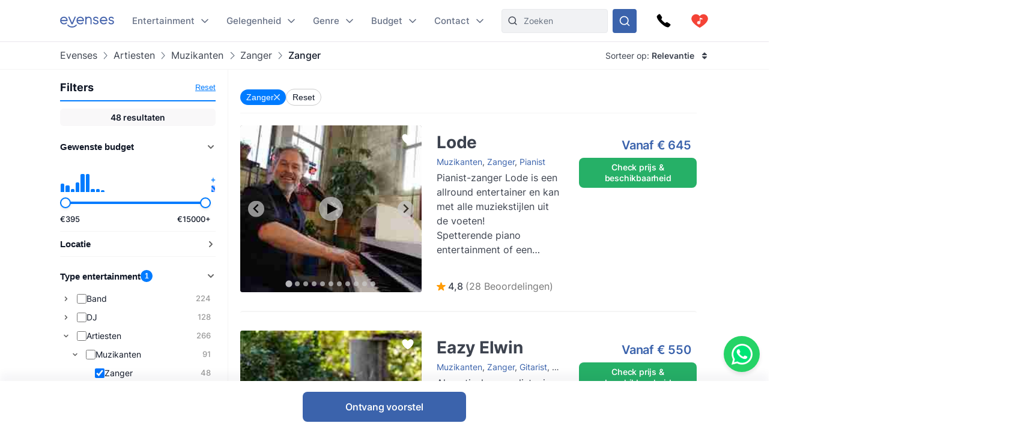

--- FILE ---
content_type: text/html
request_url: https://www.evenses.com/zangers
body_size: 159939
content:
<!DOCTYPE html>
<html lang="nl">

<head>
	<meta charset="utf-8" />
	<base href="/">
	<meta name="viewport" content="width=device-width, initial-scale=1" />

	
	<style>.toast.svelte-14rvnan .message-bar{box-shadow:var(--shadow-sm)}.toast.svelte-14rvnan .message-bar-contents{max-height:140px;overflow:hidden}.toast.svelte-14rvnan{will-change:transform;opacity:1;transition:height .3s,opacity .3s,transform .3s cubic-bezier(.215,.61,.355,1)}.appearing.svelte-14rvnan,.removing.svelte-14rvnan{opacity:0;transform:scale(.9)}.removing.svelte-14rvnan{transition:height .3s,opacity .3s,transform .3s cubic-bezier(.215,.61,.355,1)}#toasts.svelte-1av40tf{position:fixed;bottom:10px;right:10px;z-index:220;max-width:85%;word-break:break-word;display:flex;flex-direction:column;align-items:flex-end;flex-direction:column-reverse}.whatsapp-fixed.svelte-1pxo1bg.svelte-1pxo1bg{position:fixed;bottom:15px;right:15px;display:flex;flex-direction:column;align-items:center;z-index:110}.whatsapp-icon.svelte-1pxo1bg.svelte-1pxo1bg{width:60px;height:60px;background-color:#25d366;border-radius:50%;display:flex;align-items:center;justify-content:center;box-shadow:0 4px 6px #0000001a;cursor:pointer;transition:transform .2s ease-in-out,transform .5s ease-in-out}.whatsapp-icon.svelte-1pxo1bg.svelte-1pxo1bg:hover{transform:scale(1.1)}.whatsapp-icon.svelte-1pxo1bg img.svelte-1pxo1bg{width:35px;height:35px}.online-status.svelte-1pxo1bg.svelte-1pxo1bg{margin-top:10px;background-color:#25d366;color:#fff;padding:5px 10px;border-radius:20px;font-size:14px;box-shadow:0 2px 4px #0000001a;position:absolute;right:100%;margin-right:10px;bottom:0;white-space:nowrap}.online-status.svelte-1pxo1bg.svelte-1pxo1bg:before{content:"\25cf";color:#0f0;margin-right:5px}@media (max-width: 600px){.whatsapp-icon.svelte-1pxo1bg.svelte-1pxo1bg{width:50px;height:50px}.whatsapp-icon.svelte-1pxo1bg img.svelte-1pxo1bg{width:30px;height:30px}.online-status.svelte-1pxo1bg.svelte-1pxo1bg{margin-top:5px;font-size:13px;padding:3px 8px}}@media (max-width: 400px){.whatsapp-icon.svelte-1pxo1bg.svelte-1pxo1bg{width:45px;height:45px}.whatsapp-icon.svelte-1pxo1bg img.svelte-1pxo1bg{width:25px;height:25px}.online-status.svelte-1pxo1bg.svelte-1pxo1bg{font-size:12px;padding:2px 6px}}@media (max-width: 699px){:root .NotOnPhone{display:none!important}}@media (min-width: 700px){:root .OnlyOnPhone{display:none!important}}@media (max-width: 1024px){:root .OnlyOnDesktop{display:none!important}}@media (min-width: 1025px){:root .NotOnDesktop{display:none!important}}@media (any-pointer: fine),(any-pointer: coarse){.onlyTouchDevices{display:none}}@media (any-pointer: none){.onlyIfPointer{display:none}}.news-item{background-color:#fff;justify-content:space-between;display:flex;flex-direction:column;flex:1;border-radius:4px;overflow:hidden}.news-button{margin-top:10px;float:right;align-self:flex-end}:root{--inp-highlight-border:#333;--inp-border:#DDD}.form-gap>*+*{margin-top:15px}.input-field{display:grid;gap:7px}.inp-inlined-label{display:flex;gap:16px}.inp-inlined-label-ctr{align-items:center}.inlined-inp{background:transparent;flex:1;width:100%}.inlined-lbl{width:max-content;min-width:105px;max-width:50%;flex-shrink:0;color:#444}.input-label{font-weight:500;font-size:var(--fs2);line-height:1.3;color:var(--c-darker);order:-1}.inp{line-height:17.814px;width:100%;padding:8px 12px;background-color:#f1f2f4;border-radius:var(--inp-br);min-height:var(--inp-h);border:1px solid var(--inp-border)}select.inp{padding-right:0}textarea.inp{line-height:1.5;padding-top:10.5px;padding-bottom:10.5px}@media (any-hover){.inp:hover{border-color:var(--inp-highlight-border)}}.inp:focus{box-shadow:inset 0 0 0 1px var(--c1);border-color:var(--c1)}.inp:focus+.float-label{color:var(--c1)}.float-label{position:absolute;left:9px;top:-.5ex;background:#fff;font-size:12px;line-height:1ex;padding:0 5px;color:var(--grey7);display:none}.inp:focus::placeholder{color:transparent}.inp:focus+.float-label,.inp:not(:placeholder-shown)+.float-label{display:block}.inp-white{background-color:#fff}.search-input{padding-left:36px}.top-nav-inner .search-input{max-width:313px;background-color:var(--grey2);border:1px solid #E8E9EC;min-height:0}::-webkit-input-placeholder{white-space:nowrap}::placeholder{color:var(--grey20)}::-webkit-scrollbar{height:8px;width:8px}::-webkit-scrollbar-track{background-color:#d6d7d7}::-webkit-scrollbar-thumb{background-color:#707476;border-radius:50em}::-webkit-scrollbar-thumb:hover{background-color:#0e1317}:root{--ff: "Inter", sans-serif;--text-c: #3D434F;--c-darker: #111827;--c1: #3b63ac;--c:#007bff;--c-2:#0068d6;--grey1: #F3F1F5;--grey2: #F1F2F4;--grey3: #E9E6EC;--grey20: #687280;--grey66: #F5F5F5;--grey88: #BABABA;--grey_smth: #F4F3F6;--grey_another: #EFEFEF;--grey7: #777;--idk: #677085;--inp-br: 8px;--primary1: #4261AB;--primary1_alt: #3B63AC;--primary1_alt_light: #4564A4;--btn-br: 8px;--btn-h: 40px;--secondary1: #5CA7ED;--inp-h: 45px;--serpbg: #fff;overflow-y:scroll;overflow-x:hidden;--fs2: 16px;--fs3: 18px;--star-spacing: .65em;--rating-fs: 13px;--v-gap: 80px;--bottom-bar-h: 85px;--req-bar-h: var(--bottom-bar-h);word-wrap:break-word;--topUspHeight: 0;--textWidth: 900px;--maxw: 1238px;--maxwWide: 2000px;--sidePad: 20px;--c-good: #26b067;--large: 18px;--larger: 22px;--top-h: 44px;--top-h-total: calc(var(--top-h) + var(--topUspHeight));--page-top-bar-h:46px;--vpad: 20px;--imgratio: 70.8%;--grey: #888;--lightGrey: #F6F6F6;--altGrey: #dbdbdb;--favSize: 16px;--red: red;--star-c: #FF9C07;--largeButtonHeight: 50px;--filterFieldHeight: 40px;--arrowSize: 24px;--cardGap: 30px;--menuTransition: .4s;--top-total: var(--top-h);--tab-h: 50px;--h1size: 56px;--h2size: 40px;--check-img: url("data:image/svg+xml,%3Csvg viewBox='0 0 16 11' fill='none' xmlns='http://www.w3.org/2000/svg'%3E%3Cpath d='M14.6668 1L5.50016 10.1667L1.3335 6' stroke='%233B63AC' stroke-width='1.5' stroke-linecap='round' stroke-linejoin='round'/%3E%3C/svg%3E");--check-img-white: url("data:image/svg+xml,%3Csvg viewBox='0 0 16 16' fill='none' xmlns='http://www.w3.org/2000/svg'%3E%3Cpath d='M13.3337 4L6.00033 11.3333L2.66699 8' stroke='white' stroke-width='2' stroke-linecap='round' stroke-linejoin='round'/%3E%3C/svg%3E");--shadow-sm: 0 .3px .4px rgba(0, 0, 0, .025), 0 .9px 1.5px rgba(0, 0, 0, .05), 0 3.5px 6px rgba(0, 0, 0, .1);--color-success: hsl(122, 50%, 60%);--color-error: hsl(342, 89%, 48%);--color-warning: hsl(46, 100%, 61%);--color-primary: hsl(230, 84%, 54%);--reg-head-size: 24px}.lazy-dom{content-visibility:auto}.no-scroll{overflow:hidden}:root,body{background-color:#fff;line-height:140%;color:var(--text-c);font-family:var(--ff);font-weight:400;font-size:14px}@media (min-width:500px){:root{--large: 20px;--larger: 25px;--sidePad: 40px}}@media (min-width:700px){:root{--top-h: 80px}}@media (min-width:1025px){:root{--sidePad: 30px;--top-h: 70px}}@media (min-width:1200px){:root{--sidePad: 100px}}*{margin:0;padding:0;box-sizing:border-box;outline:none;border:none}@media (any-hover){main a:hover,footer a:hover,.a-hov:hover{text-decoration:underline}}.button .anim-svg{margin:-.2em -.4em -.2em .5em}.p-title{font-weight:700;font-size:var(--fs3);line-height:1.3;letter-spacing:-.25px;margin-bottom:4px}.bevel{box-shadow:0 12px 14px -12px #d6d1da}.link{color:var(--primary1_alt)}strong{font-weight:600}.head{line-height:1.24;letter-spacing:-.005em;font-weight:700;color:var(--c-darker)}.head{font-family:Poppins,sans-serif}.text-content *+h1,.text-content *+h2,.text-content *+h3{margin-top:1em}.regular-head{color:var(--c-darker);font-weight:650;font-size:18px;line-height:1.24}.regular-head-large,.text-content h1,.text-content h2,.text-content h3{color:var(--c-darker);font-weight:600;font-size:var(--reg-head-size);line-height:1.24;margin-bottom:1.2em}.text-content{min-width:0}.text-content hr{margin:1em 0;background:#c5c5c5;border:none;height:1px}.text-content ol,.text-content ul{margin-left:2em}.text-content p{margin:1em 0}.text-content p:first-child{margin-top:0}.text-content p:last-child{margin-bottom:0}.text-content h1,.text-content h2,.text-content h3{margin-bottom:var(--vpad)}h1.head,.text-content h1,.head.h1{line-height:1.3;font-size:var(--h1size);font-weight:500}.page-title.head{font-size:32px;font-weight:550}h2.head,.h2.head{font-size:var(--h2size)}h4,h5,h6{font:inherit}.text-content h4,.text-content h5,.text-content h6,h4.head,h5.head,h6.head,div.head{font-size:1.15em;line-height:1.3;font-weight:500}.head.sm{font-size:1em}.section-head{text-align:center;padding-left:var(--sidePad);padding-right:var(--sidePad);box-sizing:content-box;max-width:var(--maxw);margin:0 auto var(--vpad)}@media (max-width:1199px){:root{--h1size: 40px}.head.h2{font-size:var(--h1size)}}@media (max-width:650px){:root{--h1size: 26px}body:not(.trengo-open) #trengo-web-widget{display:none!important}}@media (max-width:500px){:root{--h1size: 20px;--reg-head-size: 20px;--h2size: 22px}.page-title.head{font-size:24px}}img{-webkit-user-drag:none;user-drag:none;user-select:none;min-width:0;max-width:100%}a{color:inherit;text-decoration:none}button{cursor:pointer;appearance:none;color:inherit;background:none}input,button,textarea{border:none}.small{font-size:13px}.large{font-size:var(--large)}.larger{font-size:var(--larger)}input,textarea,select{font:inherit}input:not([type=checkbox]),input::-webkit-search-decoration{appearance:none;-webkit-appearance:none}.checkboxes{display:grid;gap:.8em;font-size:var(--fs2)}.checkbox-label{display:flex;gap:8px;cursor:pointer}.checkbox-label .checkbox{margin-top:.2em}.checkbox-label:hover .checkbox{color:var(--inp-highlight-border)}.checkbox-desc{flex:1;color:var(--text-c)}.checkbox{flex-shrink:0;width:18px;height:18px;border:1.5px solid currentColor;border-radius:4px;-webkit-appearance:none;appearance:none;background:var(--check-img-white) no-repeat center white;transition:background-color .1s;color:var(--inp-border)}.checkbox:checked,.checkbox.checked{background-color:currentColor;color:var(--primary1)!important}.radio{border-radius:50%}.cards{display:grid;grid-template-columns:repeat(auto-fill,minmax(280px,1fr));gap:var(--cardGap);grid-auto-flow:dense}@media (max-width:400px){.cards{display:flex;flex-direction:column}}.v-pad-gap{display:flex;flex-direction:column}.v-pad-gap>*+*{margin-top:var(--vpad)}.content-v-pad{padding-top:var(--vpad);padding-bottom:var(--vpad)}.content-v-pad-large{padding-top:22px;padding-bottom:22px}@media (min-width:1025px){.content-v-pad-large{padding-top:30px;padding-bottom:30px}.content-columns{justify-content:space-between;display:grid;gap:40px;grid-auto-flow:column}}.contentw{margin:auto;padding-left:var(--sidePad);padding-right:var(--sidePad);max-width:var(--maxw);box-sizing:content-box}.l-grey{background-color:#f4f4f5}.white{color:#fff;--c-darker: white }.main-text{font-size:16px;line-height:1.5}.main-text-width{max-width:750px}.tree,.tree li{list-style:none}.button{background:var(--primary1_alt);border-radius:var(--btn-br);min-height:var(--btn-h);min-width:80px;padding:.5em 1em;color:#fff;font:inherit;font-weight:550;line-height:1.3;letter-spacing:-.2px;user-select:none;position:relative;display:inline-flex;align-items:center;justify-content:center;text-decoration:none!important;transition:filter .15s;cursor:pointer}.button[disabled]{pointer-events:none}.button:hover{filter:brightness(1.1)}.button.good{background-color:var(--c-good)}.button.nocolor{background-color:#bbb}.button-outline{background-color:#fff;color:var(--text-c);border:1px solid currentColor;font-weight:500}main .button-outline{width:100%;max-width:190px;color:var(--primary1_alt)}.button-outline-sm{color:var(--c-darker);border:1px solid currentColor;background:none;font-size:13px;font-weight:500;min-height:36px;padding:5px 7px}.button .sq{font-size:1.3em;margin-right:.4em}.button-sm{min-height:36px;font-size:12px}.button-xl{padding:8px 14px;min-height:50px}.button-margin{margin-top:2.5em}.button[disabled]{background:#a1a1a1}.button .throbber{position:absolute;left:50%;margin:-.5em 0 0 -.5em;top:50%}.large-button{font-size:var(--large);min-height:var(--largeButtonHeight)}@media (min-width: 1025px){:root{--largeButtonHeight: 57px}.large-button{font-size:23px}.raquo{font-family:sans-serif;transform:translate(0);display:inline-block;transition:transform .15s}.raquo:after{content:"\bb"}@media (any-hover){.button:hover .raquo{transform:translate(.3em)}}}.grey-sm{color:#a3a3a3;font-size:13px}.icon-btn{display:flex;justify-content:center;align-items:center;position:relative}.icon-btn svg{height:1em;width:1em}.sh-icon{background-color:#254887;border-radius:50px;width:32px;height:32px;font-size:16px;color:#fff!important}.btn-lg-clickregion{position:relative}.icon-btn:after,.btn-lg-clickregion:after{content:"";position:absolute;left:-50%;top:-50%;width:200%;height:200%}@media (any-hover){.btns-hover .icon-btn{opacity:.8;transition:opacity .1s}.btns-hover .icon-btn:hover{opacity:1}}:root .TrengoWidgetLauncher__iframe{z-index:214}@media (max-width:1024px){:root{word-break:break-word}}@media (min-width: 724px){:root .TrengoWidgetLauncher__iframe{transition:bottom .3s,right .3s cubic-bezier(.33,1,.68,1)!important;right:20px}.drawer-open .TrengoWidgetLauncher__iframe{will-change:right;right:calc(var(--drawer-width) + 20px)}}@media (max-width: 723px){.drawer-open{overflow:hidden}}.order-form-column{display:flex;flex-direction:column;color:#444;max-width:600px;width:100%;margin:auto;line-height:1.4}.order-form-column>*+*{margin-top:10px}.roller{position:absolute;top:50%;width:0;height:100%;z-index:20;cursor:pointer}.move{font-size:var(--arrowSize);width:1em;height:1em;top:-.5em;border-radius:5em;position:absolute;--a: .3;background:url("data:image/svg+xml,%3Csvg viewBox='0 0 8 12' xmlns='http://www.w3.org/2000/svg' fill='none'%3E%3Cpath d='m1.375 11.375 5.25-5.296-5.25-5.2961' stroke='%23fff' stroke-linecap='round' stroke-linejoin='round' stroke-width='1.5'/%3E%3C/svg%3E") no-repeat 55% center rgba(53,47,47,var(--a));background-size:39%;margin:0 12px;transition:background-color .15s}.move:after{--p: 16px;content:"";position:absolute;padding:var(--p);width:100%;height:100%;top:calc(-1 * var(--p));left:calc(-1 * var(--p));border-radius:50%}@media (any-hover){.move:hover{--a: .5}}.labelText{display:flex;align-items:center}.labelText{padding:5px 15px;box-sizing:border-box;min-height:var(--filterFieldHeight)}.flt-inp{padding-left:.7em;width:100%}.hr{border-top:1px solid var(--altGrey)}.bg-lightgrey{background-color:var(--lightGrey)}.bg-good{background-color:#08a000;background-color:oklch(.61 .23 139.33)}.bg-c1{background-color:var(--c1)}.c-c1{color:var(--c1)}.grey{color:var(--grey)}.grey2{color:#616876}.embed-responsive{position:relative;padding-bottom:56.25%}.embed-responsive>*{position:absolute;top:0;left:0;width:100%;height:100%}.menuhide .btns-bottom{bottom:15px;bottom:max(env(safe-area-inset-bottom,0),15px)}.menuhide{--top-total: 0px}.menuhide .nav-slide{top:calc(-1 * var(--top-h))!important}.message-bar{background-color:#d4edda;border-color:1px solid #c3e6cb;top:100%;padding:.75rem 1.25rem;font-weight:300;color:#444;max-width:var(--mw);font-size:var(--fs2);border-radius:4px;margin-bottom:10px}.warning{background-color:#ffecc0}@supports (-webkit-touch-callout: none){.zoom-ios-fix,.zoom-ios-fix:focus{font-size:16px}}.emoji{font-family:apple color emoji,segoe ui emoji,noto color emoji,android emoji,emojisymbols,emojione mozilla,twemoji mozilla,segoe ui symbol}.pending{opacity:.5;cursor:wait}.body-text{text-align:justify}.body-text img{max-height:60vw;width:100%;object-fit:contain}.splide:not(.is-overflow) .splide__arrows{display:none}.has-caret:after,.faq summary:after{font-size:12px;content:"";position:absolute;background:url("data:image/svg+xml,%3Csvg xmlns='http://www.w3.org/2000/svg' width='12' height='8' fill='none'%3E%3Cpath d='M1 1.5l5 5 5-5' stroke='%23667085' stroke-width='1.67' stroke-linecap='round' stroke-linejoin='round'/%3E%3C/svg%3E") no-repeat center center;width:1em;height:1em;right:0;top:25px}.has-check{background:var(--check-img) no-repeat left .32em;background-size:1.1em;padding-left:1.7em}.faq{line-height:1.5;border-bottom:1px solid var(--grey66)}.faq summary::-webkit-details-marker{display:none}.faq summary{list-style:none;user-select:none;cursor:pointer;color:var(--c-darker);font-weight:500;font-size:17px;position:relative;padding:17px 0}.faq summary:after{transition:transform .15s}.faq:not([open]) summary:after{transform:rotate(-90deg)}.faq>div{color:var(--grey20);font-size:15px;margin-top:20px;margin-bottom:17px}.faq[open] summary{padding-bottom:0}.has-expands .expand{padding:15px}.has-expands .budget-cont{min-width:330px}.has-expands .expand{margin-top:5px;width:max-content;min-width:100%;box-shadow:0 12px 14px -12px #d6d1da;border-radius:6px;overflow:hidden;border:1px solid #E6E7EA;position:absolute;top:100%;background:white;z-index:10}.backdrop{position:absolute;z-index:50;top:0;left:0;width:100%;height:100%;background:rgba(0,0,0,.8)}.catfull{background:var(--primary1_alt);--p: 30px;padding-bottom:var(--p)}.catfull .jjc{padding-bottom:var(--p)}.catfull *{color:#fff!important}.fullscreen-iframe{background:#263139;position:fixed;top:0;left:0;width:100%;height:100%;z-index:9999}.abs100{position:absolute;top:0;left:0;width:100%;height:100%}.sq{width:1em;height:1em}.bscb{box-sizing:content-box}.pr{position:relative}.tdn{text-decoration:none}.r180{transform:rotate(180deg)}.pa{position:absolute}.rtl{direction:rtl}.ctr{color:transparent}.ma{margin:auto}.db{display:block}.dg{display:grid}.dib{display:inline-block}.df{display:flex}.fg1{flex-grow:1}.f0{flex-shrink:0}.dfc{display:flex;justify-content:center;align-items:center}.aic{align-items:center}.ais{align-items:stretch}.asfs{align-self:flex-start}.fww{flex-wrap:wrap}.f1{flex:1}.fdc{flex-direction:column}.jcc{justify-content:center}.jcsb{justify-content:space-between}.jcsa{justify-content:space-around}.jcfe{justify-content:flex-end}.o0{opacity:0}.oh{overflow:hidden}.oa{overflow:auto}.fl{float:left}.usn{user-select:none}.wsnw{white-space:nowrap}.cp{cursor:pointer;touch-action:pan-y}.ct{cursor:text}.vam{vertical-align:middle}.tal{text-align:left}.tac{text-align:center}.tar{text-align:right}.cb{clear:both}.w100{width:100%}.h100{height:100%}.h0{height:0}.w0{width:0}.mw0{min-width:0}.l0{left:0}.t0{top:0}.t50{top:50%}.b0{bottom:0}.r0{right:0}.t100{top:100%}.b100{bottom:100%}.br50{border-radius:50%}.fs0{font-size:0}.dn{display:none}.z5{z-index:5}.z10{z-index:10}.z15{z-index:15}.z20{z-index:20}.pen{pointer-events:none}.pea{pointer-events:auto}.btn-cont{--link: currentColor }.t200ms{transition:.2s}.t400ms{transition:.4s}.tp-o{transition-property:opacity}.tp-t{transition-property:transform}.tp-bgc{transition-property:background-color}.cover{background-size:cover;background-repeat:no-repeat;background-position:center}.t-1{top:-1px}.fw400{font-weight:400}.fw500{font-weight:500}.fw600{font-weight:600}.w50{width:50%}.pb100{padding-bottom:100%}.o-1{order:-1}@font-face{font-family:Inter;font-style:normal;font-weight:100 900;src:url([data-uri]) format("woff2")}@font-face{font-family:Poppins;src:url([data-uri]) format("woff2");font-weight:400;font-style:normal}@font-face{font-family:star;src:url([data-uri]) format("woff2");font-display:fallback;font-weight:400;font-style:normal}

.icon.svelte-18liozz{font-size:12px;--size:1em;height:var(--size);width:var(--size);display:inline-block;color:inherit;fill:currentColor;line-height:1;flex-shrink:0;max-width:initial}.message-bar-center.svelte-18liozz{position:absolute;top:50%;left:calc(50% - 125px);display:flex;align-items:center;justify-content:center;width:250px;height:0}.message-bar.svelte-18liozz{min-width:0;white-space:initial;position:relative;margin:12px 0;color:var(--color-contrast-higher);padding:18px;--color:var(--color-primary);font-size:16px;border-radius:5px;overflow:hidden;background:white;--circle-size:24px;--circle-margin:9px}.message-bar.svelte-18liozz>*{position:relative;z-index:1}.message-bar.svelte-18liozz:after{content:"";background-color:var(--color);opacity:.2;position:absolute;top:0;left:0;width:100%;height:100%}.message-bar-top.svelte-18liozz{align-items:center;justify-content:space-between;display:flex}.message-bar-contents.svelte-18liozz{display:flex;align-items:center}[data-type=success].svelte-18liozz{--color:var(--color-success)}[data-type=error].svelte-18liozz{--color:var(--color-error)}[data-type=warning].svelte-18liozz{--color:var(--color-warning)}.message-icon.svelte-18liozz{color:var(--color);font-size:var(--circle-size);margin-right:var(--circle-margin)}.message-close.svelte-18liozz{cursor:pointer;display:inline-block;flex-shrink:0;margin-left:18px}.close-icon.svelte-18liozz{font-size:12px;display:block}.message-description.svelte-18liozz{padding:6px 0 0 calc(var(--circle-size) + var(--circle-margin))}.bold-title.svelte-18liozz{font-weight:700}

.dialog.svelte-1cymndd{position:fixed;top:0;left:0;width:100%;height:100%;background:#00000080;backdrop-filter:blur(10px);z-index:800}.inner.svelte-1cymndd{position:relative;background:white;overflow-y:auto;width:350px;max-width:85vw;max-height:calc(100% - 64px);box-shadow:0 11px 15px -7px #0003,0 24px 38px 3px #00000024,0 9px 46px 8px #0000001f}.cross.svelte-1cymndd{font-size:15px;float:right;padding:12px}.content.svelte-1cymndd{padding:16px 24px}.auto-offer-section.svelte-17ipesn{margin-top:30px;padding-top:30px;border-top:2px solid #e0e0e0}.product-questions.svelte-17ipesn{margin-bottom:20px}.question.svelte-17ipesn{margin-bottom:15px}.q-text.svelte-17ipesn{font-weight:600;margin-bottom:10px}.q-opt.svelte-17ipesn{margin-bottom:8px}.step-title.svelte-sl72lx.svelte-sl72lx{margin:0 0 16px;font-size:1.375rem}.contact-summary.svelte-sl72lx.svelte-sl72lx{display:flex;justify-content:space-between;align-items:center;gap:16px;margin:16px 0;padding:12px 16px;border:1px solid #e0e0e0;border-radius:8px;background-color:#f9f9f9}.contact-summary-title.svelte-sl72lx.svelte-sl72lx{font-weight:600;margin-bottom:4px}.contact-summary-value.svelte-sl72lx.svelte-sl72lx{font-size:.95rem;color:#333}.contact-edit.svelte-sl72lx.svelte-sl72lx{border:none;background:none;color:var(--primary1_alt, #4ca76a);font-weight:600;cursor:pointer}.contact-edit.svelte-sl72lx.svelte-sl72lx:hover,.contact-edit.svelte-sl72lx.svelte-sl72lx:focus{text-decoration:underline}.delivery-options.svelte-sl72lx.svelte-sl72lx{margin-top:20px;margin-bottom:20px;padding:15px;border:1px solid #e0e0e0;border-radius:8px;background-color:#f9f9f9}.delivery-options.svelte-sl72lx .cb-label.svelte-sl72lx{font-weight:600;color:#333;margin-bottom:12px}.delivery-options.svelte-sl72lx .checkboxes.svelte-sl72lx{display:flex;flex-direction:column;gap:10px}.form-warning.svelte-sl72lx.svelte-sl72lx{margin:12px 0 0;font-size:.875rem;color:#b54747}.form-button{display:flex;align-items:center;justify-content:center;gap:4px}.services-section.svelte-sl72lx.svelte-sl72lx{margin-top:20px}.step-cont.svelte-19xu15k{display:flex;flex-direction:column;gap:16px}.step-title.svelte-19xu15k{margin:0;font-size:1.375rem}.step-cont.svelte-19xu15k .form-button[disabled]{cursor:not-allowed;opacity:.7}.form-warning.svelte-19xu15k{margin:8px 0 0;font-size:.875rem;color:#b54747}.cart.svelte-1owixb5{display:grid;grid-template-columns:repeat(auto-fill,minmax(115px,1fr));gap:10px}.pb.svelte-1owixb5{padding-bottom:var(--imgratio)}.prod.svelte-1owixb5{position:relative}.prod.svelte-1owixb5 img{object-fit:cover;position:absolute;top:0;left:0;width:100%;height:100%}.title.svelte-1owixb5{position:absolute;width:100%;bottom:0;left:0;background:linear-gradient(rgba(0,0,0,0) 0,rgba(0,0,0,.7) 2em);color:#fff;font-size:12px;padding:5px 7px;line-height:1.1em}.remove.svelte-1owixb5{position:absolute;top:0;left:0;border:5px solid transparent;background-color:#000000d9;color:#fff;background-clip:padding-box;width:30px;height:30px;border-radius:50%;font-size:10px;display:flex;align-items:center;justify-content:center;transition:background-color .1s}@media (any-hover){.remove.svelte-1owixb5:hover{background-color:#000}}.accordeon-wrapper.svelte-1rpkkav{display:flex;flex-direction:column;flex:1;--accordeon-pad:20px;--accordeon-bottom-h:var(--bottom-bar-h)}.accordeon-wrapper.svelte-1rpkkav .cart{margin-bottom:10px}.accordeon-wrapper.svelte-1rpkkav .form-button{margin-left:auto;display:block}.accordeon-wrapper.svelte-1rpkkav .order-desc{margin-bottom:10px}.acc-pad.svelte-1rpkkav{padding:0 var(--accordeon-pad)}.acc-top.svelte-1rpkkav{flex-shrink:0;display:flex;gap:10px;justify-content:space-between;align-items:center;background:white;height:var(--top-h);position:-webkit-sticky;position:sticky;top:0;z-index:50}.acc-bottom.svelte-1rpkkav{color:#000;background:white;flex-shrink:0;min-height:var(--accordeon-bottom-h);--c-darker:black;display:flex;flex-direction:column;box-shadow:0 -13px 12px #1424430a}.accordeon-wrapper.svelte-1rpkkav .button{position:-webkit-sticky;position:sticky;bottom:0px;transform:translatey(100%);opacity:0;animation:svelte-1rpkkav-btin .22s .41s ease-out forwards}.accordeon-wrapper.svelte-1rpkkav .button:not([disabled]){background:#4ca76a}@keyframes svelte-1rpkkav-btin{10%{transform:translatey(94%);opacity:1}to{transform:none;opacity:1}}@media (min-height: 450px){.acc-bottom.svelte-1rpkkav{position:-webkit-sticky;position:sticky;bottom:0;z-index:50}.accordeon-wrapper.svelte-1rpkkav .button{bottom:var(--accordeon-bottom-h)}}.accordeon-contents.svelte-1rpkkav{padding:10px var(--accordeon-pad)}.accordeon-contents.svelte-1rpkkav .inp{background-color:#fff}.acc-bottom.svelte-1rpkkav .button-checks{display:flex;flex-wrap:wrap;gap:4px 10px;margin:auto;padding:5px 10px;font-size:13px}.acc-title.svelte-1rpkkav{margin:0}.acc-main.svelte-1rpkkav{flex:1}.steps-wrapper.svelte-1rpkkav{padding-top:10px;padding-bottom:10px}.sub-nav.svelte-1qgthll.svelte-1qgthll.svelte-1qgthll{--leftpad:24px;position:absolute;top:100%;background-color:#f8f8f8;border-radius:12px;overflow:hidden;box-shadow:0 11px 15px -5px #1b1e3a40;width:max-content;max-height:calc(100vh - 150px);display:flex;font-size:14px;line-height:1.5}.or-right.svelte-1qgthll.svelte-1qgthll.svelte-1qgthll{left:calc(-1 * var(--leftpad))}.or-left.svelte-1qgthll.svelte-1qgthll.svelte-1qgthll{right:0}.or-left.svelte-1qgthll .sub-nav-left.svelte-1qgthll.svelte-1qgthll{min-width:max-content}.sub-nav.svelte-1qgthll a{padding-top:var(--linkpad);padding-bottom:var(--linkpad)}.sub-nav-col.svelte-1qgthll.svelte-1qgthll.svelte-1qgthll{padding:calc(26px - var(--linkpad)) 0}.sub-nav-left.svelte-1qgthll.svelte-1qgthll.svelte-1qgthll{--linkpad:10px;min-width:280px}.multi-col.svelte-1qgthll .sub-nav-left.svelte-1qgthll+.sub-nav-left.svelte-1qgthll{border-left:1px solid #dbdcdf}.sub-nav-left.svelte-1qgthll .dsi{height:41px}.sub-nav-left.svelte-1qgthll .dsi:not(.hoveredSubNav){opacity:.8}.dsi{position:relative;display:flex;align-items:center;font-weight:500;color:#3d434f;padding-right:50px;padding-left:var(--leftpad)}.dsi img{width:1em;height:1em;margin-right:1.7em;transform:scale(1.75);transform-origin:0 50%}.dsi:after{transform:rotate(-90deg) scale(.9);right:24px!important}.sub-nav-right.svelte-1qgthll.svelte-1qgthll.svelte-1qgthll{padding-left:16px;padding-right:16px;background:#edeeef;font-weight:400;color:#5f6879;--linkpad:8px;display:flex;min-width:257px}.sub-nav-right.svelte-1qgthll .ul-1{min-width:166px}.sub-nav-right.svelte-1qgthll .ul-1+.ul-1{margin-left:20px}.sub-nav-right.svelte-1qgthll .li-1+.li-1{border-top:1px solid #dbdcdf;margin-top:8px;padding-top:8px}.sub-nav-right.svelte-1qgthll a{display:block;padding-left:16px;padding-right:16px}.sub-nav-right.svelte-1qgthll .a-1{font-weight:600;color:#111827}.hoveredSubNav{font-weight:600}.hoveredSubNav:before{content:"";position:absolute;top:-.65em;left:0;width:100%;height:100%;padding:.65em 0;z-index:10}.ctfull.svelte-h9b7bz .jjc{width:1500px;max-width:100%;--p:20px}.sub-menu-filter.svelte-h9b7bz{padding:20px 30px;line-height:1.2;font-size:16px;font-weight:500}.sub-menu-filter.svelte-h9b7bz .tree{display:grid;gap:10px}.anim-svg.svelte-10kxans{display:inline-block;position:relative}.anim-svg.svelte-10kxans>*:not(.anim-svg-pad){width:100%!important;height:100%!important;position:absolute!important;top:0;left:0}.anim-svg-pad.svelte-10kxans{padding-bottom:100%}.cart-link.svelte-tff28w{position:relative}.cart-link.svelte-tff28w .anim-svg{display:block}.cart-nr.svelte-tff28w{position:absolute;top:0;left:0;width:100%;height:100%;display:flex;align-items:center;justify-content:center;color:#fff;font-weight:550;font-size:14px;padding-bottom:.5px}@media (max-width:1024px){.desktop-menu-item.svelte-bruzre{display:none}}.desktop-menu-item.svelte-bruzre{position:relative;font-weight:500;font-size:15px;color:#667085;align-items:center;display:flex;padding-right:23px;height:100%}.mobile-menu-container.svelte-m6ci0c{position:fixed;z-index:50;top:0;left:0;width:100%;height:100%;overflow:hidden}.mobile-menu.svelte-m6ci0c{position:absolute;top:0;right:0;height:100%;background:white;z-index:50;--msidepad:20px;min-width:215px;max-width:90vw;overflow-y:auto;padding-bottom:30px}.mobile-menu.svelte-m6ci0c .menu-list .tree a,.mobile-menu.svelte-m6ci0c .menu-list .tree .a{display:flex;font-size:18px;min-height:40px;align-items:center;white-space:normal;padding:.3em calc(var(--msidepad) + 18px) .3em var(--msidepad);line-height:1.3;font-weight:500;position:relative}.mobile-menu.svelte-m6ci0c .menu-list .tree a:after,.mobile-menu.svelte-m6ci0c .menu-list .tree .a:after{content:"";position:absolute;top:0;right:0;width:calc(var(--msidepad) + 10px);height:100%;background:no-repeat url("data:image/svg+xml,%3Csvg width='8' height='13' viewBox='0 0 8 13' fill='none' xmlns='http://www.w3.org/2000/svg'%3E%3Cpath d='M1.375 1.25L6.625 6.5L1.375 11.75' stroke='%233B63AC' stroke-width='1.5' stroke-linecap='round' stroke-linejoin='round'/%3E%3C/svg%3E") calc(100% - var(--msidepad)) center}.mobile-menu.svelte-m6ci0c .rev{padding:.3em var(--msidepad) .3em calc(var(--msidepad) + 25px)!important}.mobile-menu.svelte-m6ci0c .rev:after{transform:rotate(180deg);right:auto;left:0}.mobile-menu.svelte-m6ci0c .logo svg{width:90px;height:24px;color:var(--primary1)}.mob-menu-top.svelte-m6ci0c{display:flex;padding:0 var(--msidepad);align-items:center;justify-content:space-between;gap:20px;margin:40px 0 35px}.remove.svelte-m6ci0c{font-size:10px;padding:6px;margin-right:-6px}.wave.svelte-yprbh2.svelte-yprbh2{animation-name:svelte-yprbh2-wave-animation;animation-duration:25s;animation-iteration-count:infinite;transform-origin:56% 41%;display:inline-block}@keyframes svelte-yprbh2-wave-animation{0%{transform:rotate(0)}0.5%{transform:rotate(10deg)}1%{transform:rotate(-6deg)}1.5%{transform:rotate(10deg)}2%{transform:rotate(-3deg)}2.5%{transform:rotate(8deg)}3%{transform:rotate(0)}to{transform:rotate(0)}}div.online-indicator.svelte-yprbh2.svelte-yprbh2{display:inline-block;font-size:10px;width:1em;height:1em;background-color:#0fcc45;border-radius:50%;position:absolute;top:.1em;right:.1em}span.blink.svelte-yprbh2.svelte-yprbh2{display:block;width:1em;height:1em;background-color:#0fcc45;opacity:.7;border-radius:50%;animation:svelte-yprbh2-blink 1s linear infinite}@keyframes svelte-yprbh2-blink{to{transform:scale(2);opacity:0}}@keyframes svelte-yprbh2-fadeOut{to{opacity:0}}.bar-link.svelte-yprbh2.svelte-yprbh2{display:flex;align-items:center;height:100%;white-space:nowrap}.nav-search.svelte-yprbh2.svelte-yprbh2{--dim:40px;flex:1;display:flex;height:var(--dim);justify-content:center}@media (max-width: 1024px){.mobile-menu-container.svelte-yprbh2>.svelte-yprbh2{display:none}.hamb.svelte-yprbh2.svelte-yprbh2{display:flex;align-items:center;font-size:19px}}@media (min-width: 1025px){.nav-search.svelte-yprbh2.svelte-yprbh2{justify-content:flex-end}.hamb.svelte-yprbh2.svelte-yprbh2{display:none}.clickFade.svelte-yprbh2 .sub-nav{animation:.2s svelte-yprbh2-fadeOut forwards}.clickHide.svelte-yprbh2.svelte-yprbh2{pointer-events:none}.clickHide.svelte-yprbh2 .sub-nav{display:none!important}}.no-list{list-style:none}.phone-info.svelte-yprbh2.svelte-yprbh2{width:max-content;max-width:260px}.phone-link-cont.svelte-yprbh2.svelte-yprbh2{height:100%;position:relative}@media (min-width: 1025px){:root{overflow:hidden!important}}.filters.svelte-1gbfo1c{padding-top:20px;display:grid;gap:20px;padding-bottom:40px}.filters.svelte-1gbfo1c .filter{padding:0 20px}.filters.svelte-1gbfo1c .cat-grid{border-bottom:1px solid #DAE1EB;box-shadow:0 4px 5px #00000005;border-radius:0 0 4px 4px;overflow:hidden}.wrap.svelte-1gbfo1c .autocomplete-list{top:auto;bottom:100%}@media (min-width: 900px){.filters.svelte-1gbfo1c{grid-template-columns:1fr 1fr 1fr}.filters.svelte-1gbfo1c .filter{align-self:flex-start}.filters.svelte-1gbfo1c .cat-grid{grid-column-end:span 3;grid-template-columns:repeat(auto-fit,minmax(1px,1fr))}.filters.svelte-1gbfo1c .filter-subnodes .expand{max-height:400px;overflow-y:auto;min-height:38vh}.filters.svelte-1gbfo1c .filter-subnodes{order:5}}.ft-top.svelte-5zvrg9{user-select:none;background:#FFF;position:sticky;top:0;padding:20px 20px 15px;z-index:5;border-bottom:1px solid #DAE1EB;box-shadow:0 4px 5px #00000005}.ft-top.svelte-5zvrg9:after{--w:30px;content:"";position:absolute;width:var(--w);margin-left:calc(-.5 * var(--w));height:4px;background:#E0E2E5;border-radius:10px;left:50%;top:4px}.g10.svelte-5zvrg9{gap:10px}.search-wrap.svelte-5zvrg9{padding-top:20px}.search-title.svelte-5zvrg9{color:var(--c-darker);font-size:18px;margin-bottom:13px;font-weight:500}.fullscreen-filter-container.svelte-1lvhd0j{position:fixed;z-index:220;top:0;left:0;width:100%;height:100%;overflow:hidden}.fullscreen-filter.svelte-1lvhd0j{border-radius:12px 12px 0 0;position:absolute;bottom:0;right:0;height:max-content;max-height:calc(100% - 90px);background:#F6F6F7;z-index:50;--msidepad:20px;width:100%;overflow-y:auto;min-height:80vh}@media (min-width: 1250px){.fullscreen-filter.svelte-1lvhd0j{width:1200px;right:calc(50vw - 600px)}}.fullscreen-filter.svelte-1lvhd0j .tree-sub{background:white;padding:20px 16px;border:1px solid #ECEDEE;box-shadow:0 3px 3px #00000005;border-radius:4px}.f.svelte-qs753k .a-1{line-height:1.2;color:var(--c-darker);font-size:15px;font-weight:600}.f.svelte-qs753k .ul-2{font-size:13px}.f.svelte-qs753k .ul-2 a{display:block;margin-top:10px;color:var(--text-c)}.f.svelte-qs753k{display:grid;grid-template-columns:repeat(auto-fill,minmax(195px,1fr));gap:32px 16px;grid-auto-flow:dense;justify-content:space-between}.f.svelte-qs753k .ul-1{display:contents}@media (max-width: 699px){.f.svelte-qs753k{grid-template-columns:repeat(auto-fill,minmax(155px,1fr))}.f.svelte-qs753k .ul-3 a:not(:last-of-type):after{content:", "}}.icon-buttons.svelte-qs753k{margin-top:18px;font-size:24px;display:grid;gap:17px;grid-template-columns:repeat(auto-fit,1em)}.reviews.svelte-1otoekw{display:grid;gap:40px;margin-left:auto;margin-right:auto}.clamp.svelte-1otoekw{margin-top:16px;font-size:18px;line-height:1.5;color:var(--grey20)}@media screen and (min-width: 701px){.reviews.svelte-1otoekw{grid-template-columns:1fr 1fr 1fr}@supports (-webkit-line-clamp: 1){.clamp.svelte-1otoekw:not(:hover){overflow:hidden;text-overflow:ellipsis;display:-webkit-box;-webkit-box-orient:vertical;-webkit-line-clamp:4}}}.author.svelte-1otoekw{font-weight:600;font-size:15px;color:var(--c-darker);margin-top:28px}.pager.svelte-1otoekw{display:flex;justify-content:center;margin-top:60px}.pager-page.svelte-1otoekw{width:12px;height:12px;--a:transparent;--b:var(--grey7);background:radial-gradient(var(--a) 3px,var(--b) 3px,var(--b) 4px,transparent 4px) center}.active.svelte-1otoekw{--a:#545454;--b:var(--a)}.footer-reviews.svelte-1diiosj{text-align:center;padding-top:106px;padding-bottom:72px}.review-head.svelte-1diiosj{font-weight:400;font-size:24px;line-height:1.4;margin:16px 0 64px}.advice-top.svelte-rlautr.svelte-rlautr{border-radius:4px 4px 0 0}.advice-top.svelte-rlautr.svelte-rlautr{display:flex}.advice-text.svelte-rlautr.svelte-rlautr{flex:1;padding:50px 0;display:flex;flex-direction:column;align-items:flex-start;justify-content:center}.advice-p.svelte-rlautr.svelte-rlautr{font-size:var(--fs2);margin-top:1.3em;line-height:1.5;max-width:29em}.advice-img-cont.svelte-rlautr.svelte-rlautr{flex:1;display:flex}.advice-img.svelte-rlautr.svelte-rlautr{flex:1;padding-bottom:65%;position:relative}.advice-img.svelte-rlautr img.svelte-rlautr{object-position:center bottom;object-fit:contain;position:absolute;top:0;left:0;width:100%;height:100%}.advice-bottom.svelte-rlautr.svelte-rlautr{background-color:var(--c1);padding:44px}@media (max-width: 550px){.advice-section.svelte-rlautr.svelte-rlautr{padding:0}.advice-bottom.svelte-rlautr.svelte-rlautr{padding:20px}}@media (max-width: 1000px){.advice-top.svelte-rlautr.svelte-rlautr{flex-direction:column;align-items:center}.advice-img-cont.svelte-rlautr.svelte-rlautr{width:100%;max-width:500px}.advice-text.svelte-rlautr.svelte-rlautr{text-align:center;align-items:center;padding-left:20px;padding-right:20px}}@media (min-width: 1000px){.advice-top.svelte-rlautr.svelte-rlautr{flex-direction:row-reverse;gap:35px;padding:0 3.5%}.advice-img-cont.svelte-rlautr.svelte-rlautr{padding-top:40px}}.footer-cols.svelte-99twz{display:grid;gap:30px;padding:85px var(--sidePad) 35px}.logo-cont.svelte-99twz .logo{color:var(--c1);width:114px;max-width:100%;padding-bottom:25%;position:relative}.logo-cont.svelte-99twz .logo svg{position:absolute;top:0;left:0;width:100%;height:100%}.paym-cont.svelte-99twz{display:grid;grid-auto-flow:column;grid-auto-columns:minmax(0,50px);min-width:0;overflow:hidden;gap:15px}.paym.svelte-99twz{width:100%}@media (max-width: 549px){.logo-cont.svelte-99twz .logo{width:160px;margin-left:20px}.logo-cont.svelte-99twz{display:flex;flex-direction:column;align-items:center}.logo-cont.svelte-99twz .logo{width:100%}.footer-cols.svelte-99twz{padding:40px 20px}}@media (min-width: 550px){.footer-cols.svelte-99twz{grid-template-columns:1fr 1fr}}@media (min-width: 900px){.footer-cols.svelte-99twz{grid-template-columns:repeat(4,1fr)}}.review-summary.svelte-99twz{background-color:#f9f9fa;padding:13px;border-radius:8px;margin-top:20px}.last-col.svelte-99twz{max-width:225px;justify-self:flex-end}.links-col.svelte-99twz{line-height:1.6}.links-col.svelte-99twz a{font-weight:500}.menu-col.svelte-99twz p{display:grid;gap:1em}.menu-col.svelte-99twz br{display:none}.q-head.svelte-99twz{font-size:var(--fs2);color:var(--c-darker);margin-bottom:1em;display:block}.summary-stars.svelte-99twz{font-size:15px;margin-bottom:10px}.help-list.svelte-99twz{display:grid;gap:15px}.help-list-row.svelte-99twz{display:grid;grid-template-columns:min-content 1fr;gap:15px}.help-list-row.svelte-99twz svg{width:18px;height:18px;color:#6c94e0;margin-top:3px}.footer-btm.svelte-1k5jqiq{background:#F9F8F9}.footer-btm.svelte-1k5jqiq .reviews{max-width:1000px}.copyright.svelte-1k5jqiq{height:82px;background-color:#f0eff1;display:flex;align-items:center;justify-content:center;font-size:13px}:root{--drawer-width:100vw}.app-cont.svelte-1eqy1cr{--tooltip-font-weight:normal;--tooltip-font-family:var(--ff);--tooltip-font-size:13px}.drawer-cont.svelte-1eqy1cr{--shadow-width:20px;top:0;height:100%;z-index:216}.drawer-inner.svelte-1eqy1cr{width:var(--drawer-width);position:absolute;z-index:20;top:0;height:100%;overflow-y:scroll;overflow-x:hidden;background:#f4f3f6;display:flex;flex-direction:column;font-size:var(--fs2);line-height:1.5}@media (max-width: 1023px){.drawer-cont.svelte-1eqy1cr{width:var(--drawer-width);right:calc((var(--drawer-width) * -1 - var(--shadow-width)) * var(--progress));position:fixed;will-change:right}}.drawer-cont.svelte-1eqy1cr:before{content:"";position:absolute;height:100%;width:var(--shadow-width);--deg:-90deg;background:linear-gradient(var(--deg),#00000055,#00000008,transparent);top:0;left:calc(-1 * var(--shadow-width));z-index:19}@media (min-width: 724px){:root{--drawer-width:400px}}@media (min-width: 1024px){.drawer-cont.svelte-1eqy1cr:before{--deg:90deg;left:0}.app-cont.svelte-1eqy1cr{display:flex;width:100%;height:100vh}.app-main.svelte-1eqy1cr{height:100%;overflow-y:auto;overflow-x:hidden;scroll-behavior:smooth;z-index:0;flex:1}.drawer-cont.svelte-1eqy1cr{will-change:width;width:calc(var(--drawer-width) * (1 - var(--progress)));display:block;position:relative}.drawer-inner.svelte-1eqy1cr{right:auto;left:0}}.loading.svelte-1eqy1cr .loading-region{opacity:.4}main.svelte-1eqy1cr a:not(.button){color:var(--c1)}.display-c.svelte-1eqy1cr{display:contents}

.stars-cont.svelte-10vy3bc{white-space:nowrap;margin:auto;background:rgba(255,255,255,.62);box-shadow:0 1.35px 2px #0000000a;border-radius:.28em;padding:.15em .5em;width:min-content;border:.675px solid #E0E0E0;font-size:18px}.rating-stars.svelte-10vy3bc{position:relative;display:inline-block;color:#d8d8d8;font-family:star;letter-spacing:var(--star-spacing);text-indent:calc(-1 * var(--star-spacing));direction:rtl}.stars.svelte-10vy3bc{line-height:1em}.stars.svelte-10vy3bc:before{content:"\e800\e800\e800\e800\e800"}.stars-value.svelte-10vy3bc{position:absolute;top:0;left:0;overflow:hidden;color:var(--star-c);white-space:nowrap;--clip:calc((100% - 4 * .65em) * var(--r) + 4 * (.65em));--clip:calc((100% - 4 * .65em) * var(--r) + var(--seg) * (.65em));clip-path:polygon(0 0,var(--clip) 0,var(--clip) 100%,0 100%)}.reviews.svelte-imu7cj{display:grid;gap:1.3em 8%}.review.svelte-imu7cj{--star-spacing:.25em;border-bottom:1px solid var(--grey_another);padding-bottom:1.3em}@media (min-width:600px){.reviews.svelte-imu7cj{grid-template-columns:1fr 1fr}}.review-text.svelte-imu7cj{color:var(--grey20);margin-top:1em}.reveal.svelte-127b4ld{display:flex;justify-content:flex-end;margin-top:2em}.turnstile-placeholder.svelte-1kshhf6{display:none}.autocomplete.svelte-v1y1ln{position:relative;display:flex}.autocomplete-list.svelte-v1y1ln{background:#fff;min-width:200px;position:absolute;width:100%;overflow-y:auto;z-index:99;padding:10px 0;top:100%;border:1px solid #BBB;max-height:200px;user-select:none;font-family:sans-serif}.autocomplete-list.svelte-v1y1ln:empty{display:none}.autocomplete-list-item.svelte-v1y1ln{padding:5px 15px;color:#333;cursor:pointer;line-height:1}.autocomplete-list-item.selected.svelte-v1y1ln{background-color:var(--c1);color:#fff}.autocomplete-list.hidden.svelte-v1y1ln{display:none}.input-icon.svelte-1uvc4ck{position:absolute;font-size:17px;left:.6em;top:calc(50% - .5em)}.search-button.svelte-1uvc4ck{background:var(--primary1_alt);border-radius:var(--inp-br);color:#fff;width:var(--dim);font-size:20px;flex-shrink:0;margin-left:8px;display:flex;align-items:center;justify-content:center}.static-location-map-cont.svelte-w9hwlz{max-width:284px;margin-bottom:10px}.static-location-map.svelte-w9hwlz{padding-bottom:60%;background:#B8CC93}.loc-label.svelte-w9hwlz{background:var(--c1);padding:5px 10px;color:#fff;font-weight:700;line-height:1.2}.del.svelte-w9hwlz{font-size:10px;margin-left:5px}.ball.svelte-5s84ys{font-weight:500;width:1.85em;height:1.85em;border-radius:100px;color:#fff;display:flex;align-items:center;justify-content:center;--hue:218.76deg;--sat:3%;--bg:radial-gradient(hsl(var(--hue) var(--sat) 64%), hsl(var(--hue) var(--sat) 42%));--bgsize:138% 138%;--bgpos:bottom right;background:var(--bg);background-size:var(--bgsize);background-position:var(--bgpos)}.done.svelte-5s84ys{background:var(--check-img-white) no-repeat,var(--bg);background-size:67%,var(--bgsize);background-position:center,var(--bgpos)}.skipped.svelte-5s84ys{--hue:37deg;--sat:58%}.active.svelte-5s84ys{--hue:218.76deg;--sat:82.26%}.valid.svelte-5s84ys{--hue:118deg;--sat:42%}.steps.svelte-1vy42xa.svelte-1vy42xa{display:flex;justify-content:center;font-size:14px;gap:12px;width:100%}.regular.svelte-1vy42xa.svelte-1vy42xa{align-items:center}.line.svelte-1vy42xa.svelte-1vy42xa{flex:1;border-top:1px dashed var(--grey7);max-width:1.6em;height:0}.full.svelte-1vy42xa.svelte-1vy42xa{font-size:15px;line-height:1.5;max-width:835px;margin:auto;--gap:50px;gap:var(--gap);--until:calc(var(--gap) - 10px)}.full-ball-cont.svelte-1vy42xa.svelte-1vy42xa{display:flex;gap:10px;align-items:center}.line-full.svelte-1vy42xa.svelte-1vy42xa{position:relative;flex:1;--b:var(--primary1_alt)}.text-step.svelte-1vy42xa:not(:last-child) .line-full.svelte-1vy42xa:before{content:"";position:absolute;--dim1:calc(100% + var(--until) - 1px);--dim2:2px;width:var(--dim1);height:var(--dim2);--deg:90deg;background-image:repeating-linear-gradient(var(--deg),var(--b),var(--b) 8px,transparent 8px,transparent 14px,var(--b) 14px);background-size:100%;background-position:0 0,0 0,100% 0,0 100%;background-repeat:no-repeat}.text-step.svelte-1vy42xa:nth-last-child(2) .line-full.svelte-1vy42xa:after{content:"";position:absolute;font-size:10px;width:1em;height:1em;border-style:solid;border-color:var(--b);border-width:2px 2px 0 0;--pos1:calc(-1 * var(--until));--pos2:-.5em;right:var(--pos1);top:var(--pos2);--t:45deg;transform:rotate(var(--t))}.step-desc.svelte-1vy42xa.svelte-1vy42xa{padding-top:20px}@media (max-width: 850px){.full.svelte-1vy42xa.svelte-1vy42xa{--gap:5vw}}@media (max-width: 630px){.full.svelte-1vy42xa.svelte-1vy42xa{flex-direction:column;--gap:40px}.text-step.svelte-1vy42xa.svelte-1vy42xa{display:flex}.full-ball-cont.svelte-1vy42xa.svelte-1vy42xa{flex-direction:column}.text-step.svelte-1vy42xa:not(:last-child) .line-full.svelte-1vy42xa:before{width:var(--dim2);height:var(--dim1);--deg:0deg}.text-step.svelte-1vy42xa:not(:last-child) .line-full.svelte-1vy42xa:after{top:auto;right:auto;left:var(--pos2);bottom:var(--pos1);--t:135deg}.step-desc.svelte-1vy42xa.svelte-1vy42xa{padding:0 0 0 20px}}@media (max-width: 725px){.steps.svelte-1vy42xa.svelte-1vy42xa{font-size:12px}}.jj.svelte-1c9w7uy .a-1{line-height:1.2;font-size:16px;font-weight:600}.jj.svelte-1c9w7uy .ul-1{columns:10rem auto;column-gap:1.7rem;white-space:normal}.jj.svelte-1c9w7uy .li-1{padding-top:var(--p);-webkit-column-break-inside:avoid;page-break-inside:avoid;break-inside:avoid-column}.jj.svelte-1c9w7uy .ul-2{font-size:14px}.jj.svelte-1c9w7uy .ul-2 a{display:block;margin-top:10px;opacity:.85}@media (max-width: 400px){.jj.svelte-1c9w7uy .ul-1{columns:8.8rem auto;column-gap:.85rem}}.review-platform-bar.svelte-1ur1utj.svelte-1ur1utj{--iconSize:45px}.bar-large.svelte-1ur1utj.svelte-1ur1utj{--iconSize:100px;padding:44px 0;display:grid;grid-auto-flow:column;gap:50px}.bar-small.svelte-1ur1utj.svelte-1ur1utj{flex:1}.bar-small.svelte-1ur1utj .review-platform.svelte-1ur1utj{max-width:100px}@media (max-width: 830px){.bar-large.svelte-1ur1utj.svelte-1ur1utj{grid-auto-flow:row;grid-template-columns:min-content min-content;gap:15px 0;justify-content:space-around}}.review-platform.svelte-1ur1utj.svelte-1ur1utj{width:144px;font-size:16px;line-height:1.25}.review-platform.svelte-1ur1utj .stars-cont{font-size:14px;--star-c:var(--text-c)}.platform-icon-cont.svelte-1ur1utj.svelte-1ur1utj{max-width:var(--iconSize);margin:0 auto calc(var(--iconSize) * .1)}.platform-icon.svelte-1ur1utj.svelte-1ur1utj{padding-bottom:57%}.platform-icon.svelte-1ur1utj>.svelte-1ur1utj{position:absolute;top:0;left:0;width:100%;height:100%}.val-txt.svelte-1ur1utj.svelte-1ur1utj{margin-top:10px}.val.svelte-1ur1utj.svelte-1ur1utj{font-weight:700}.button-checks.svelte-1j2tuf5{list-style:none;font-size:14px;max-width:max-content;color:var(--c-darker);display:grid;gap:4px}.usp.svelte-1j2tuf5 *{display:inline}.sub-opt.svelte-icqm2a{cursor:pointer}.lvl-2.svelte-icqm2a{padding-left:30px}.lvl-3.svelte-icqm2a{padding-left:50px}.transp.svelte-icqm2a{opacity:.5}.filter.svelte-1hofzf4{display:grid;user-select:none}.fieldContainer.svelte-1hofzf4{position:relative;display:block;min-width:0}.fieldContainer.svelte-1hofzf4:after{right:10px}.caret.svelte-1hofzf4{transform:rotate(-90deg)}.padRight.svelte-1hofzf4{padding-right:33px}.pad-expand.svelte-1hofzf4{height:15px;position:absolute;width:100%;top:100%;left:0;background-color:#fff}.flt-label.svelte-1hofzf4{font-weight:600;font-size:16px;color:var(--c-darker);margin-bottom:.65em}.rating-cont.svelte-1hofzf4{grid-template-columns:repeat(auto-fill,minmax(95px,1fr));gap:18px 10px}.dropdown-bt.svelte-1hofzf4{background:rgb(0,0,0,.09);border-radius:var(--btn-br);color:#667085;padding:4px 12px;min-height:var(--btn-h);display:flex;align-items:center}.dropdown-bt.svelte-1hofzf4 .fprint{overflow:hidden;text-overflow:ellipsis;font-weight:700}.dropdown-txt.svelte-1hofzf4{position:relative;flex:1;overflow:hidden;text-overflow:ellipsis;min-width:0;white-space:nowrap;padding-right:15px}.isHorz.svelte-4smwpi{margin:3px 0 0}.isFullscreen.svelte-4smwpi{max-width:100%;background:var(--lightGrey)}.isFullscreen.svelte-4smwpi .fprint{color:var(--c1)}.isFullscreen.svelte-4smwpi~*{display:none!important}.has-dropdowns.svelte-4smwpi .expand{max-height:400px;overflow-y:auto}.combo.svelte-m33nz6.svelte-m33nz6{background:url("data:image/svg+xml,%3Csvg viewBox='0 0 122 191' fill='none' xmlns='http://www.w3.org/2000/svg'%3E%3Cpath d='M-66.8248 162.525C-52.6174 176.733 -34.2712 186.07 -14.4233 189.195C5.42458 192.319 25.7521 189.07 43.6374 179.915C61.5228 170.76 76.0449 156.17 85.1164 138.242C94.188 120.314 97.3418 99.9718 94.1246 80.1387C90.9074 60.3056 81.4848 42.0032 67.2112 27.8623C52.9376 13.7213 34.548 4.47003 14.6857 1.43811C-5.17652 -1.5938 -25.4886 1.74981 -43.331 10.9883C-61.1735 20.2269 -75.6273 34.8846 -84.6151 52.8546L-53.6363 68.3487C-47.9255 56.9307 -38.7416 47.6172 -27.4046 41.7471C-16.0676 35.877 -3.1614 33.7525 9.45899 35.6789C22.0794 37.6054 33.764 43.4836 42.8334 52.4687C51.9028 61.4538 57.8898 73.0831 59.934 85.6849C61.9783 98.2868 59.9743 111.212 54.2103 122.604C48.4463 133.995 39.219 143.265 27.8548 149.082C16.4905 154.9 3.57449 156.964 -9.03677 154.978C-21.648 152.993 -33.3051 147.06 -42.3324 138.033L-66.8248 162.525Z' fill='%2313B5BF'/%3E%3Cpath opacity='0.84' d='M3.81207 0L9.13552 2.11952L5.82007 15.7863L0.0866463 13.9035L3.81207 0Z' fill='%23FF9C07' transform='translate(32 63)' /%3E%3Cpath opacity='0.74' d='M3.12726 19.7829C1.64696 21.7407 10.0655 17.8314 10.0655 17.8314C11.9279 10.1999 11.3059 6.39869 7.71487 0.29851L0.294893 1.90003C6.75233 6.03107 4.60756 17.8251 3.12726 19.7829Z' fill='%239E77ED' transform='translate(109 125)'/%3E%3C/svg%3E") no-repeat left 83% var(--primary1_alt);background-size:8.5vw;padding:104px 0 89px}.combo-inner.svelte-m33nz6.svelte-m33nz6{max-width:1094px;display:grid;gap:30px;align-items:center}.bonus-list.svelte-m33nz6.svelte-m33nz6{font-size:18px;font-weight:350;display:flex;flex-direction:column;gap:12px;margin:.7em 0;list-style:none;width:100%;max-width:max-content}.bonus-list.svelte-m33nz6 li.svelte-m33nz6{background:url("data:image/svg+xml,%3Csvg viewBox='0 0 25 25' fill='none' xmlns='http://www.w3.org/2000/svg'%3E%3Ccircle cx='12.5' cy='12.5' r='12.5' fill='%23324B80'/%3E%3Cpath d='M17.8334 9L10.5 16.3333L7.16669 13' stroke='%235CA8ED' stroke-width='2' stroke-linecap='round' stroke-linejoin='round'/%3E%3C/svg%3E") no-repeat left top;background-size:25px;padding-left:41px;min-height:25px;line-height:1.3}.bonus{color:var(--secondary1)}@media (min-width: 599px) and (max-width: 879px){.combo-info.svelte-m33nz6.svelte-m33nz6{text-align:center}.bonus-list.svelte-m33nz6.svelte-m33nz6{margin:.7em auto}}@media (min-width: 880px){.combo-info.svelte-m33nz6.svelte-m33nz6{padding-left:8%}.combo-inner.svelte-m33nz6.svelte-m33nz6{grid-template-columns:1fr 58%}}@media (max-width: 1440px){.combo.svelte-m33nz6.svelte-m33nz6{background-size:122px}}@media (min-width: 2000px){.combo.svelte-m33nz6.svelte-m33nz6{background-size:170px}}.search-help.svelte-vyiaf9{display:flex;gap:10px;justify-content:center;align-items:center;text-align:center;flex-direction:column}.help-head.svelte-vyiaf9{font-size:24px;line-height:1.4;font-weight:600}.help-p.svelte-vyiaf9{line-height:1.4;color:#a5aebe;max-width:16em}.contact.svelte-vyiaf9{gap:32px;margin-top:12px}@media (max-width: 520px){.contact.svelte-vyiaf9{gap:10px 5px;width:300px;justify-content:space-around;max-width:100%}}

.star.svelte-1mvrt4c{position:relative;display:inline-block;color:var(--star-c);font-family:star;line-height:1em}.star.svelte-1mvrt4c:before{content:"\e800"}.rating.svelte-841jpg{font-size:var(--rating-fs);font-weight:500}.amt.svelte-841jpg{font-weight:400;color:var(--grey7)}.bonus-options.svelte-qcxehr.svelte-qcxehr{display:grid;gap:10px}.bonus-option.svelte-qcxehr.svelte-qcxehr{background-color:#c7c7c745;border-radius:8px;padding:12px;display:grid;--img:84px;grid-template-columns:var(--img) 1fr min-content;font-size:14px;align-items:center;gap:16px;line-height:1.4}.dark.svelte-qcxehr .bonus-option.svelte-qcxehr{background-color:var(--primary1_alt_light);box-shadow:0 9px 6px -5px #344a7966}.bonus-option-img.svelte-qcxehr.svelte-qcxehr{padding-bottom:79%;position:relative}.bonus-option-img.svelte-qcxehr img{position:absolute;top:0;left:0;width:100%;height:100%;background:var(--grey88);border-radius:6.5px;object-fit:cover;object-position:top}.bonus-action.svelte-qcxehr.svelte-qcxehr{font-size:20px;width:1em;height:1em;cursor:pointer;color:#f16a69;border:.12em solid currentColor;border-radius:50%;position:relative}.bonus-action.svelte-qcxehr.svelte-qcxehr:before,.bonus-action.svelte-qcxehr.svelte-qcxehr:after{--h:.11em;content:"";position:absolute;width:58%;left:21%;height:var(--h);border-radius:10px;background:currentColor;top:50%;margin-top:calc(-.5 * var(--h))}.bonus-action.svelte-qcxehr.svelte-qcxehr:after{display:none;transform:rotate(90deg)}.dark.svelte-qcxehr .bonus-action.svelte-qcxehr{filter:brightness(2)}.action-add.svelte-qcxehr.svelte-qcxehr{color:var(--c-good)}.action-add.svelte-qcxehr.svelte-qcxehr:after{display:block}.opt-title.svelte-qcxehr.svelte-qcxehr{font-weight:600;margin-bottom:.2em;font-size:16px}.opt-prices.svelte-qcxehr.svelte-qcxehr{font-weight:500}.opt-prices.svelte-qcxehr s.svelte-qcxehr{color:#a5b0b9;font-weight:400}.dark.svelte-qcxehr .opt-prices s.svelte-qcxehr{color:#7394d9}.total.svelte-qcxehr.svelte-qcxehr{display:flex;gap:10px;font-size:var(--fs2);border-bottom:1px solid var(--grey_another);padding-bottom:1em}.total-label.svelte-qcxehr.svelte-qcxehr{flex:1;font-weight:500;color:var(--c-darker)}@media (min-width: 600px){.big.svelte-qcxehr.svelte-qcxehr{gap:16px}.big.svelte-qcxehr .bonus-option.svelte-qcxehr{padding:16px 20px;font-size:16px;--img:137px}.big.svelte-qcxehr .opt-title.svelte-qcxehr{margin-bottom:.45em}}

.thumb.svelte-5mwlgs{position:absolute;top:50%;width:0;height:0}.thumb-content.svelte-5mwlgs{position:relative;width:fit-content;height:fit-content;transform:translate(-50%,-50%);border:8px solid transparent;border-radius:50%}.thumb-content.svelte-5mwlgs:before{content:"";position:absolute;left:0;width:200%;height:200%;transform:translate(-25%,-25%) scale(0);border-radius:100vh;background:var(--thumb-bg, #5784fd);opacity:30%;transition:transform .1s ease-in-out}.thumb-content.active.svelte-5mwlgs:before{transform:translate(-25%,-25%) scale(1)}input.svelte-1yidadt{display:none}.track.svelte-1yidadt{margin:12px 8px;position:relative;height:5px;width:calc(100% - 16px);border-radius:100vh;background:#7C8794}.progress.svelte-1yidadt{position:absolute;left:0;right:0;top:0;bottom:0;border-radius:100vh;background:var(--primary1)}.thumb.svelte-1yidadt{width:16px;height:16px;border-radius:100vh;background:#4261AB;border:1.5px solid white;box-shadow:0 0 4px #91919175}.budget-cont.svelte-ofami.svelte-ofami{display:grid;gap:15px}.flt-inp.svelte-ofami.svelte-ofami{flex:1}.prefix.svelte-ofami.svelte-ofami{opacity:.5;margin-right:.8em}.budgetInput.svelte-ofami.svelte-ofami{color:transparent;padding-left:1em;position:absolute;top:0;left:0;width:100%;height:100%;caret-color:#000;box-shadow:none;background:none}.budgetInput.svelte-ofami:invalid+.svelte-ofami{display:none}.range-inp-cont.svelte-ofami.svelte-ofami{display:flex;height:100%;align-items:center}@media (max-width: 300px){.flt-inp.svelte-ofami.svelte-ofami{grid-column-end:span 2}}.inps.svelte-ofami.svelte-ofami{display:grid;gap:10px;grid-template-columns:1fr 1fr}

@media (min-width:680px){.cols-2.svelte-zpk9al{columns:2;column-gap:12%}.cols-2.svelte-zpk9al>*{column-break-inside:avoid;-webkit-column-break-inside:avoid}}.cb-label.svelte-zpk9al{font-size:var(--fs2);line-height:1.5;padding:.6em 0 0}

a.svelte-t0xjnb.svelte-t0xjnb{display:flex;overflow:hidden}a.svelte-t0xjnb svg.svelte-t0xjnb{height:100%;width:100%}.tni>*+*{margin-left:30px}.nav-logo{color:var(--primary1);width:90px;flex-shrink:0;margin:0;height:100%}.top-nav.svelte-1bjpjbg{box-sizing:content-box;position:sticky;top:0;height:var(--top-h);display:flex;justify-content:center;z-index:215;user-select:none;pointer-events:none}.top-nav.svelte-1bjpjbg .has-caret:after{top:calc(50% - 6px)}.top-nav-inner.svelte-1bjpjbg{pointer-events:all;display:flex;min-height:0;flex:1;height:100%;align-items:center;min-width:0;--inp-br:4px}.nav-slide.svelte-1bjpjbg{position:relative;background-color:#fff;border-bottom:1px solid var(--grey3);height:var(--top-h);top:0;transition:top var(--menuTransition)}@media (max-width: 1024px){.top-nav-inner.svelte-1bjpjbg>*+*{margin-left:22px}}

.text-input.svelte-w9go3q.svelte-w9go3q{border:1px #ccc solid;border-radius:5px;padding:3px;width:60px;margin:0}.color-picker.svelte-w9go3q.svelte-w9go3q{display:flex;flex-direction:row;justify-content:space-between;height:90px}.color-selectors.svelte-w9go3q.svelte-w9go3q{display:flex;flex-direction:column;justify-content:space-between}.color-component.svelte-w9go3q.svelte-w9go3q{display:flex;flex-direction:row;font-size:12px;align-items:center;justify-content:center}.color-component.svelte-w9go3q strong.svelte-w9go3q{width:40px}.color-component.svelte-w9go3q input[type=range].svelte-w9go3q{margin:0 0 0 10px}.color-component.svelte-w9go3q input[type=number].svelte-w9go3q{width:50px;margin:0 0 0 10px}.color-preview.svelte-w9go3q.svelte-w9go3q{font-size:12px;display:flex;flex-direction:column;align-items:center;justify-content:space-between}.preview.svelte-w9go3q.svelte-w9go3q{height:60px;width:60px}h4.svelte-1gm5gmt{font-size:.85rem;padding:5px;margin:0}.property.svelte-1gm5gmt{display:flex;flex-direction:row;font-size:.75rem;align-items:center;justify-content:space-between;padding:3px 5px}.label.svelte-1gm5gmt{display:block;color:#999}.value.svelte-1gm5gmt{display:block;color:#666}.popover.svelte-cq7jp3.svelte-cq7jp3{position:relative}.popover-content.svelte-cq7jp3.svelte-cq7jp3{display:inline-block;position:absolute;opacity:1;visibility:visible;transform:translateY(-10px);box-shadow:0 2px 5px #00000042;transition:all .3s cubic-bezier(.75,-.02,.2,.97)}.popover-content.hidden.svelte-cq7jp3.svelte-cq7jp3{opacity:0;visibility:hidden;transform:translate(0)}.arrow.svelte-cq7jp3.svelte-cq7jp3{position:absolute;z-index:-1;content:"";bottom:-9px;border-style:solid;border-width:10px 10px 0px 10px}.left-align.svelte-cq7jp3.svelte-cq7jp3,.left-align.svelte-cq7jp3 .arrow.svelte-cq7jp3{left:0;right:unset}.right-align.svelte-cq7jp3.svelte-cq7jp3,.right-align.svelte-cq7jp3 .arrow.svelte-cq7jp3{right:0;left:unset}.lottie-player-controls.svelte-9yox50.svelte-9yox50{align-items:center;display:flex;justify-content:space-between;padding:4px 8px;font-family:Lucida Sans,Lucida Sans Regular,Lucida Grande,Lucida Sans Unicode,Geneva,Verdana,sans-serif!important}.lottie-player-controls.svelte-9yox50>div.svelte-9yox50{margin-left:4px}.spacer.svelte-9yox50.svelte-9yox50{flex-grow:1;width:14px}.btn.svelte-9yox50.svelte-9yox50{cursor:pointer;fill:#999;width:14px}.btn.svelte-9yox50.svelte-9yox50:hover{fill:#222}.btn.active.svelte-9yox50.svelte-9yox50{fill:#555}.progress.svelte-9yox50.svelte-9yox50{-webkit-appearance:none;-moz-apperance:none;width:100%;margin:0 10px;height:4px;border-radius:3px;cursor:pointer}.progress.svelte-9yox50.svelte-9yox50:focus{outline:none;border:none}.progress.svelte-9yox50.svelte-9yox50::-moz-range-track{cursor:pointer;background:none;border:none;outline:none}.progress.svelte-9yox50.svelte-9yox50::-webkit-slider-thumb{-webkit-appearance:none!important;height:13px;width:13px;border:0;border-radius:50%;background:#0fccce;cursor:pointer}.progress.svelte-9yox50.svelte-9yox50::-moz-range-thumb{-moz-appearance:none!important;height:13px;width:13px;border:0;border-radius:50%;background:#0fccce;cursor:pointer}.progress.svelte-9yox50.svelte-9yox50::-ms-track{width:100%;height:3px;cursor:pointer;background:transparent;border-color:transparent;color:transparent}.progress.svelte-9yox50.svelte-9yox50::-ms-fill-lower{background:#ccc;border-radius:3px}.progress.svelte-9yox50.svelte-9yox50::-ms-fill-upper{background:#ccc;border-radius:3px}.progress.svelte-9yox50.svelte-9yox50::-ms-thumb{border:0;height:15px;width:15px;border-radius:50%;background:#0fccce;cursor:pointer}.progress.svelte-9yox50.svelte-9yox50:focus::-ms-fill-lower{background:#ccc}.progress.svelte-9yox50.svelte-9yox50:focus::-ms-fill-upper{background:#ccc}.popover.svelte-9yox50.svelte-9yox50{padding:10px;background:#fff;font-family:Lucida Sans,Lucida Sans Regular,Lucida Grande,Lucida Sans Unicode,Geneva,Verdana,sans-serif;font-size:.75rem;border-radius:5px}.popover-snapshot.svelte-9yox50.svelte-9yox50{width:150px}.popover-snapshot.svelte-9yox50 h5.svelte-9yox50{margin:5px 0 10px;font-size:.75rem}.popover-snapshot.svelte-9yox50 a.svelte-9yox50{display:block;text-decoration:none}.popover-snapshot.svelte-9yox50 a.svelte-9yox50:before{content:"\297c";margin-right:5px}.popover-snapshot.svelte-9yox50 .note.svelte-9yox50{display:block;margin-top:10px;color:#999}.popover-info.svelte-9yox50.svelte-9yox50{width:250px}.frame-number.svelte-9yox50.svelte-9yox50{outline:none;border:1px #ccc solid;border-radius:3px;width:40px;text-align:center;color:#999;font-size:.7rem;padding:0;font-family:inherit}.popover-background.svelte-9yox50.svelte-9yox50{width:350px}.lottie-player.svelte-1aiskgp{box-sizing:border-box;display:flex;flex-direction:column;transition:box-shadow .6s}.lottie-player.is-zoomed.svelte-1aiskgp{position:absolute;top:0;left:0;right:0;box-shadow:0 0 56px -14px #0009;margin:100px;border-radius:6px}.animation.svelte-1aiskgp{overflow:hidden}.lottie-player-error.svelte-1aiskgp{display:flex;justify-content:center;height:100%;align-items:center}

.editbt.svelte-czswrk{text-decoration:none;position:absolute;width:1.75em;height:1.75em;font-size:18px;display:flex;justify-content:center;align-items:center;left:0;top:0;background:padding-box rgb(174,227,255);border-radius:50%;border:5px solid transparent;box-sizing:content-box;cursor:pointer;z-index:5}.overMenu.svelte-czswrk{position:fixed;z-index:250}.icon.svelte-1xotq3g{width:24px;height:24px;flex-shrink:0;margin-right:12px}.icon-list-cont.svelte-1xotq3g{padding:86px 0;background-color:#fafafb}.icon-list.svelte-1xotq3g{display:grid;gap:3em 60px;max-width:var(--maxwbannercontent);padding:0 44px;grid-template-columns:1fr 1fr 1fr 1fr}@media (max-width:1023px){.icon-list-cont.svelte-1xotq3g{padding:50px 0}.icon-list.svelte-1xotq3g{gap:2em 40px;grid-template-columns:1fr 1fr;padding:0}}@media (max-width:599px){.icon-list.svelte-1xotq3g{padding:0;gap:1.7em;grid-template-columns:1fr}}.icon-list-cont.svelte-1xotq3g{--sqs:50px}.text.svelte-1xotq3g{font-size:16px;line-height:1.5;letter-spacing:-.00625em}.case-inner-grid.svelte-z9corx{width:calc(200% + var(--gap));z-index:5;flex:1;min-height:100%;background:white;position:absolute;top:0;right:calc(var(--reverse) * 0px)}.case-inner-grid.svelte-z9corx .plCont{min-height:var(--blockWidth);padding-bottom:54%}.case-close.svelte-z9corx{position:absolute;background:white;top:0;right:0;width:33px;height:33px;cursor:pointer;z-index:40}.cases.svelte-1imgpy5.svelte-1imgpy5{width:100%;--blockWidth:250px;--menuHeight:70px;margin:50px 0}.contain-site.svelte-1imgpy5.svelte-1imgpy5{min-height:100vh;display:flex;flex-direction:column}.main.svelte-1imgpy5.svelte-1imgpy5{padding-top:var(--gap);padding-bottom:var(--gap);display:flex;align-items:center;flex-direction:column;flex:1}.case-bg-img{position:absolute;top:0;left:0;width:100%;height:100%}.bg-img-fallback{background-color:var(--grey)}.block.svelte-1imgpy5.svelte-1imgpy5{background:white;display:flex}.block-content{padding:20px;min-width:0}.b-title.svelte-1imgpy5.svelte-1imgpy5{text-align:center;font-size:calc(var(--blockWidth) * .1);line-height:1.1;font-weight:900;position:relative;z-index:1;color:#fff}@media screen and (min-width:601px){.content-wrap.svelte-1imgpy5.svelte-1imgpy5{align-items:center}}@media screen and (min-width:851px){.case-block.svelte-1imgpy5.svelte-1imgpy5:nth-child(4N){--reverse:-1}}.cases-big.svelte-1imgpy5 .case-block.svelte-1imgpy5:nth-child(4N){--reverse:-1}.cases-middle.svelte-1imgpy5 .case-block.svelte-1imgpy5:nth-child(3N){--reverse:-1}.cases-small.svelte-1imgpy5 .case-block.svelte-1imgpy5:nth-child(2N){--reverse:-1}.content-grid-rows.svelte-1imgpy5.svelte-1imgpy5{display:grid;gap:var(--gap)}.content-grid{display:grid;grid-template-columns:repeat(var(--blocks),1fr);gap:var(--gap);grid-auto-flow:dense}.content-grid>.svelte-1imgpy5.svelte-1imgpy5{min-width:0;word-wrap:break-word}.content-grid-square{grid-auto-rows:var(--blockWidth)}.case-block.svelte-1imgpy5.svelte-1imgpy5{position:relative;transition:filter .15s}.case-logo.svelte-1imgpy5.svelte-1imgpy5{cursor:pointer;display:flex;align-items:center;justify-content:center;flex:1;overflow:hidden;padding:15%}.is-open.svelte-1imgpy5.svelte-1imgpy5{z-index:20}.is-open.svelte-1imgpy5 .case-logo.svelte-1imgpy5{pointer-events:none}.is-not-open.svelte-1imgpy5.svelte-1imgpy5{filter:brightness(.7) opacity(.9)}.top-icon.svelte-nu7jzz.svelte-nu7jzz{font-size:63px;display:flex;align-items:center;justify-content:center;background:#3BD69C;border-radius:1em}.top-icon.svelte-nu7jzz svg.svelte-nu7jzz{font-size:.45em}.top-text.svelte-nu7jzz.svelte-nu7jzz{font-size:var(--fs2);line-height:1.5;max-width:450px}.top.svelte-nu7jzz.svelte-nu7jzz{display:flex;flex-direction:column;align-items:center;margin:0 auto 70px;text-align:center;gap:18px;max-width:700px}.button-bottom.svelte-nu7jzz.svelte-nu7jzz{max-width:408px;width:100%;margin:80px auto 0}.bar.svelte-1p2m710{position:fixed;z-index:110;bottom:0;left:0;width:100%;background:#fff;box-shadow:0 -13px 12px #1424430a;display:flex;padding:10px 0;min-height:var(--req-bar-h);will-change:bottom;transition:.3s ease-in-out}.bar-hidden.svelte-1p2m710{bottom:calc(-1.1 * var(--req-bar-h))}.bar-inner.svelte-1p2m710{display:flex;gap:12px 24px;font-size:var(--fs2);--rating-fs:var(--fs2);width:max-content;max-width:800px}.bar-price.svelte-1p2m710{font-weight:600;font-size:20px}.bar-img{width:85px;height:60px;display:block;border-radius:8px;object-fit:cover;object-position:top}.p-info.svelte-1p2m710{display:grid;gap:.5em;white-space:nowrap}.bar-left.svelte-1p2m710{flex:1;display:flex;align-items:center;gap:13px;text-overflow:ellipsis;overflow:hidden}.bar-left.svelte-1p2m710 picture,.bar-left.svelte-1p2m710 img{flex-shrink:0}.bar-title.svelte-1p2m710{padding-right:20px}@media (max-width: 920px){.bar-title.svelte-1p2m710{text-overflow:ellipsis;overflow:hidden;white-space:nowrap}}@media (max-width: 800px){.bar-left.svelte-1p2m710 picture,.bar-left.svelte-1p2m710 img{display:none}}@media (max-width: 680px){.bar-left.svelte-1p2m710{display:none}.bar-inner.svelte-1p2m710{justify-content:space-between;font-size:14px}.p-info.svelte-1p2m710{--rating-fs:14px}.bar-price.svelte-1p2m710{font-size:15px}}@media (max-width: 540px){.bar-inner.svelte-1p2m710{justify-content:space-between;font-size:14px;flex-direction:column}.p-info.svelte-1p2m710{display:flex;--rating-fs:14px}.button-xl.svelte-1p2m710{padding:4px 12px;min-height:35px}}.TrengoWidgetLauncher__iframe{transition:bottom .3s!important}@media (min-width: 1025px){.shifted .bar.svelte-1p2m710{width:calc(100% - var(--drawer-width))}}.news-list.svelte-14p8m76{display:grid;grid-template-columns:repeat(auto-fill,minmax(250px,1fr));gap:var(--cardGap)}.news-item.svelte-14p8m76{background:white}.imgCont.svelte-14p8m76{position:relative;padding-bottom:var(--imgratio);background-color:var(--grey)}.imgCont.svelte-14p8m76 img{position:absolute;top:0;left:0;width:100%;height:100%;object-fit:cover}.new-content.svelte-14p8m76{padding:14px 20px 22px}@supports (-webkit-line-clamp: 1){.clamp.svelte-14p8m76{overflow:hidden;text-overflow:ellipsis;display:-webkit-box;-webkit-line-clamp:4;-webkit-box-orient:vertical;height:auto}}.overview-page.svelte-14p8m76{background-color:#f4f3f6}.contact-banner{max-width:100%;display:block}.block.svelte-1scs3q9.svelte-1scs3q9.svelte-1scs3q9{padding:30px;border-radius:4px}.team.svelte-1scs3q9.svelte-1scs3q9.svelte-1scs3q9{grid-template-columns:repeat(auto-fill,minmax(360px,1fr));gap:30px;display:grid;justify-content:center;margin-top:50px}.member.svelte-1scs3q9.svelte-1scs3q9.svelte-1scs3q9{position:relative;padding:.8em .8em .8em 1em;border-radius:5px;display:flex;color:#000}.member-text.svelte-1scs3q9.svelte-1scs3q9.svelte-1scs3q9{line-height:1.4;display:flex;flex-direction:column;flex:1;margin-right:10px}.member-text.svelte-1scs3q9>.svelte-1scs3q9+.svelte-1scs3q9{margin-top:7px}.member.svelte-1scs3q9 img{width:135px;height:135px;border-radius:6px}.desc.svelte-1scs3q9.svelte-1scs3q9.svelte-1scs3q9{color:var(--grey7)}@media (max-width: 430px){.team.svelte-1scs3q9.svelte-1scs3q9.svelte-1scs3q9{grid-template-columns:1fr}.member.svelte-1scs3q9.svelte-1scs3q9.svelte-1scs3q9{flex-direction:column-reverse;align-items:center}.member-text.svelte-1scs3q9.svelte-1scs3q9.svelte-1scs3q9{margin:15px 0 0}}.contact-content.svelte-1scs3q9.svelte-1scs3q9.svelte-1scs3q9{display:grid;gap:50px}@media (min-width:1025px){.contact-content.svelte-1scs3q9.svelte-1scs3q9.svelte-1scs3q9{grid-template-columns:5fr minmax(430px,3fr)}.contact-body.svelte-1scs3q9.svelte-1scs3q9.svelte-1scs3q9{order:-1;grid-row-end:span 2}.contact-banner-mobile{display:none}.member.svelte-1scs3q9.svelte-1scs3q9.svelte-1scs3q9{background:var(--lightGrey)}}@media (max-width:1024px){.contact-banner-desktop{display:none}@media (min-width:700px){.contact-content.svelte-1scs3q9.svelte-1scs3q9.svelte-1scs3q9{grid-template-columns:1fr 1fr}.contact-body.svelte-1scs3q9.svelte-1scs3q9.svelte-1scs3q9{grid-column-end:span 2}}}.ontology-links.svelte-p160kw{margin:5px 0}.bt.svelte-1jqmjhh{--color:white;z-index:10;font-size:var(--favSize);padding:13px;box-sizing:content-box}.fav-text-bt.svelte-1jqmjhh{--fill:none}.fav.svelte-1jqmjhh{--color:var(--red);--fill:var(--color)}.fav-heart.svelte-1jqmjhh{color:var(--color)}.playerWithLegend.svelte-1lwwj2f{user-select:none;--brr:4px}.playerWithLegend.svelte-1lwwj2f .plCont{border-radius:var(--brr);overflow:hidden}@media (max-width:699px){.playerWithLegend.svelte-1lwwj2f .plCont{padding-bottom:var(--imgratio)}.playerWithLegend.svelte-1lwwj2f{margin:0 calc(-1 * var(--sidePad));--brr:0}}@media (min-width:700px){.playerWithLegend.svelte-1lwwj2f .plCont{--arrowSize:30px}.playerWithLegend.svelte-1lwwj2f{display:grid;gap:10px;grid-template-columns:1fr min-content}.legend.svelte-1lwwj2f{display:grid;--dim:140px;grid-template-columns:var(--dim) var(--dim);grid-template-rows:repeat(4,var(--dim));gap:10px;--arrowSize:24px}.legend.svelte-1lwwj2f .move{background-color:var(--c1);border:1.5px solid white}.legend-item.svelte-1lwwj2f{position:relative;cursor:pointer;border-radius:4px;overflow:hidden;opacity:.6}.legend-item.svelte-1lwwj2f .img{width:100%;height:100%;font-size:0;background:var(--grey);object-fit:cover;object-position:top}.li-active.svelte-1lwwj2f{opacity:1}}@media (min-width:1025px) and (max-width:1400px){.legend.svelte-1lwwj2f{--dim:calc((100vw - 400px)*.15)}}@media (max-width:1024px){.legend.svelte-1lwwj2f{--dim:calc((100vw - 40px)*.12)}}.thumb-icon.svelte-1lwwj2f{overflow:hidden;position:relative;font-size:4px;width:6em;height:6em;color:#fff;display:flex;justify-content:center;align-items:center}.breadcrumb.svelte-xep19q.svelte-xep19q{display:flex;align-items:center;gap:10px 0;font-size:16px;flex-wrap:wrap}.crumb.svelte-xep19q.svelte-xep19q{color:var(--grey20)}.crumb-link.svelte-xep19q.svelte-xep19q{color:inherit}.crumb.svelte-xep19q+.crumb.svelte-xep19q:before,.back.svelte-xep19q.svelte-xep19q:before{content:"";width:1.7em;height:.8em;display:inline-block;background:url("data:image/svg+xml,%3Csvg viewBox='0 0 7 12' fill='none' xmlns='http://www.w3.org/2000/svg'%3E%3Cpath fill-rule='evenodd' clip-rule='evenodd' d='M6.47123 5.62955L6.1 6.00078L6.47123 6.37201C6.67626 6.16699 6.67626 5.83458 6.47123 5.62955ZM5.35754 6.00078L0.828769 10.5296C0.623744 10.7346 0.623744 11.067 0.828769 11.272C1.03379 11.477 1.36621 11.477 1.57123 11.272L6.47123 6.37201C6.47125 6.37199 6.47123 6.37201 6.1 6.00078C6.47123 5.62955 6.47125 5.62957 6.47123 5.62955L1.57123 0.729551C1.36621 0.524526 1.03379 0.524526 0.828769 0.729551C0.623744 0.934575 0.623744 1.26699 0.828769 1.47201L5.35754 6.00078Z' fill='%23687280'/%3E%3C/svg%3E") no-repeat center;background-size:auto 100%;vertical-align:middle;margin-bottom:.15em}.back.svelte-xep19q.svelte-xep19q:before{transform:rotate(180deg)}.crumb-last.svelte-xep19q.svelte-xep19q{font-weight:500;color:var(--c-darker)}.isOrder.svelte-xep19q.svelte-xep19q{background:#F3F3F3;position:sticky;top:var(--top-h);z-index:10}@media (max-width: 725px){.breadcrumb.svelte-xep19q.svelte-xep19q{white-space:nowrap;flex-wrap:nowrap;overflow-x:auto;font-size:12px;min-height:40px;padding:7px 0}}.card.svelte-1ppdp79.svelte-1ppdp79{background-color:#fff;--br:4px;border-radius:var(--br);user-select:none}.card.svelte-1ppdp79 .plCont{padding-bottom:var(--imgratio);border-radius:var(--br) var(--br) 0 0;overflow:hidden}.card.svelte-1ppdp79 .ontology-links{white-space:nowrap;overflow:hidden;text-overflow:ellipsis}.card.svelte-1ppdp79 .ontology-links a{position:relative;z-index:10}.card-bottom.svelte-1ppdp79.svelte-1ppdp79{margin-top:1.7em;display:flex;justify-content:space-between;flex-direction:column;gap:10px}@media (min-width: 400px){.btn-cont.svelte-1ppdp79.svelte-1ppdp79{text-align:right}.card-bottom.svelte-1ppdp79.svelte-1ppdp79{flex-direction:row;align-items:center;flex-wrap:wrap}.card.svelte-1ppdp79 .price-cont{display:inline-block;min-width:125px}}.card-content.svelte-1ppdp79.svelte-1ppdp79{padding:14px 20px 22px;min-width:0}@media (max-width: 767px){.card-content.svelte-1ppdp79.svelte-1ppdp79{padding:10px 12px 16px}.p-title.svelte-1ppdp79.svelte-1ppdp79{font-size:.95rem;line-height:1.3;margin-bottom:.5rem}.card-lead.svelte-1ppdp79.svelte-1ppdp79{font-size:.8rem;line-height:1.4;-webkit-line-clamp:3}.card-rating.svelte-1ppdp79.svelte-1ppdp79{margin-top:.5rem}.card-bottom.svelte-1ppdp79.svelte-1ppdp79{margin-top:1rem;gap:.5rem}.card.svelte-1ppdp79 .price{font-size:.9rem}.card.svelte-1ppdp79 .button{font-size:.8rem;padding:.4rem .8rem}}.card-top.svelte-1ppdp79.svelte-1ppdp79{min-width:0}.card.svelte-1ppdp79 .price{font-size:17px}.price-cont.svelte-1ppdp79.svelte-1ppdp79{font-weight:600;letter-spacing:-.25px;color:var(--primary1_alt)}.ml-icon.svelte-1ppdp79.svelte-1ppdp79{margin-left:5px}.remove-bt.svelte-1ppdp79.svelte-1ppdp79{right:10px;font-size:15px;top:5px;padding:10px}.z15.svelte-1ppdp79.svelte-1ppdp79{z-index:15}@media (max-width: 1024px){.card-content.svelte-1ppdp79.svelte-1ppdp79{min-height:185px}}@media (max-width: 767px){.card-content.svelte-1ppdp79.svelte-1ppdp79{min-height:140px}}.card-rating.svelte-1ppdp79.svelte-1ppdp79{margin-top:12px;max-width:max-content;cursor:pointer;position:relative;z-index:10}.card-rating.svelte-1ppdp79.svelte-1ppdp79:hover{background-color:#0000000d;outline:3px solid rgba(0,0,0,.05)}@media (max-width: 768px){:root{--serpbg:var(--grey_smth)}.serp .card{box-shadow:0 12px 14px -12px #d6d1da}}@media (min-width: 1200px){.serp{--cardGap:0;grid-template-columns:1fr!important}.list.svelte-1ppdp79.svelte-1ppdp79{display:grid;grid-template-columns:2fr 3fr;gap:5px;--arrowSize:30px;--imgratio:59.5%;--favSize:20px}.list.svelte-1ppdp79.svelte-1ppdp79:not(:last-child){padding-bottom:31px}.list.svelte-1ppdp79.svelte-1ppdp79:not(:first-child){padding-top:31px;border-top:1.5px solid var(--grey66)}.list.svelte-1ppdp79 .p-title.svelte-1ppdp79{font-size:22px}.list.svelte-1ppdp79 .product-info.svelte-1ppdp79{display:flex;margin-top:10px}.list.svelte-1ppdp79 .price-cont.svelte-1ppdp79{margin-bottom:10px}.list.svelte-1ppdp79 .price{font-size:20px}.list.svelte-1ppdp79 .card-lead.svelte-1ppdp79{flex:1}.list.svelte-1ppdp79 .expanded-review-text.svelte-1ppdp79{font-size:13px}.list.svelte-1ppdp79 .p-title.svelte-1ppdp79{font-size:28px}.list.svelte-1ppdp79 .card-lead.svelte-1ppdp79{font-weight:400;font-size:16px;line-height:1.5;max-width:433px}.list.svelte-1ppdp79 .rating{font-size:16px;margin-top:40px}.list.svelte-1ppdp79 .plCont{border-radius:var(--br);overflow:hidden}.list.svelte-1ppdp79 .card-content.svelte-1ppdp79{display:grid;grid-template-columns:1fr max-content;gap:30px;padding:0 0 0 20px}.list.svelte-1ppdp79 .card-bottom.svelte-1ppdp79{max-width:14em;justify-content:flex-start;flex-direction:column;align-items:flex-end}}.p-specs.svelte-1ppdp79.svelte-1ppdp79{font-weight:600;font-size:14px;margin-bottom:10px;display:flex;gap:1em}.match-perc.svelte-1ppdp79.svelte-1ppdp79{color:var(--c-good)}.p-dist.svelte-1ppdp79.svelte-1ppdp79{background:#555;color:#fff;padding:0 5px;border-radius:4px}@supports (-webkit-line-clamp: 1){.card-lead.svelte-1ppdp79.svelte-1ppdp79{overflow:hidden;text-overflow:ellipsis;display:-webkit-box;-webkit-box-orient:vertical;-webkit-line-clamp:6}}.badge.svelte-1ppdp79.svelte-1ppdp79{display:inline-block;padding:4px 10px;font-size:12px;font-weight:600;border-radius:12px;line-height:1.2;white-space:nowrap}.badge-red.svelte-1ppdp79.svelte-1ppdp79{background-color:#dc2626;color:#fff}.badge-green.svelte-1ppdp79.svelte-1ppdp79{background-color:#16a34a;color:#fff}.badge-azure.svelte-1ppdp79.svelte-1ppdp79{background-color:#0ea5e9;color:#fff}.badge-outline.svelte-1ppdp79.svelte-1ppdp79{background-color:transparent;border:1.5px solid currentColor}.badge-outline.badge-red.svelte-1ppdp79.svelte-1ppdp79{color:#dc2626}.badge-outline.badge-green.svelte-1ppdp79.svelte-1ppdp79{color:#16a34a}.badge-outline.badge-azure.svelte-1ppdp79.svelte-1ppdp79{color:#0ea5e9}@media (max-width:1199px){.cards-slider.svelte-1up1zn5>.splide.is-overflow{max-width:calc(100vw - 3 * var(--cardGap))}}@media (min-width:1200px){.cards-slider.svelte-1up1zn5>.splide.is-overflow{overflow:hidden}.cards-slider.svelte-1up1zn5>.splide.is-overflow:before,.cards-slider.svelte-1up1zn5>.splide.is-overflow:after{content:"";position:absolute;top:0;width:var(--sidePad);--dir:to right;background:linear-gradient(var(--dir),var(--grey_smth) 40%,transparent);height:100%;z-index:2}.cards-slider.svelte-1up1zn5>.splide.is-overflow:before{left:0}.cards-slider.svelte-1up1zn5>.splide.is-overflow:after{--dir:to left;right:0}}.cards-slider.svelte-1up1zn5>.splide>.splide__track{overflow:visible!important}.cards-slider.svelte-1up1zn5>.splide.is-overflow{padding-bottom:80px}.cards-slider.svelte-1up1zn5>.splide:not(.is-overflow)>.splide__track>.splide__list{justify-content:center}.cards-slider.svelte-1up1zn5 .splide:not(.is-overflow)>.splide__track>.splide__list>.splide__slide:last-child{margin-right:0!important}@media (pointer: coarse){.cards-slider.svelte-1up1zn5>.splide>.splide__arrows,.splide__pagination{display:none}.cards-slider.svelte-1up1zn5>.splide.is-overflow{padding-bottom:0}}.splide__pagination__page{border:1px solid transparent}.splide__pagination__page.is-active{border-color:gray}@media (min-width:1025px){.sidebar.svelte-1a7jrte{width:300px;flex-shrink:0;position:sticky;--offset:calc(var(--top-h-total) + var(--vpad));max-height:calc(100vh - var(--offset));top:var(--offset);transition:top var(--menuTransition);overflow:auto;background:white;align-self:flex-start;font-size:15px;border:1px solid var(--altGrey);display:block}}@media (max-width:1024px){.sidebar.svelte-1a7jrte{display:none}}.tab-title.svelte-1dpl3uf{display:flex;align-items:center;justify-content:space-between;flex-wrap:wrap;gap:10px 30px;position:relative}.center.svelte-1dpl3uf{justify-content:center}.anchor{position:absolute;top:calc(-1 * var(--tab-h) - 15px)}.columns.svelte-knjown{max-width:var(--maxwWide);margin:auto;display:grid;grid-template-columns:1fr 1fr}@media (min-width:600px){.product-usp-list.svelte-1en7doc{display:grid;grid-template-rows:1fr 1fr;gap:0 20px;grid-template-rows:1fr 1fr 1fr 1fr;grid-auto-flow:column}}.product-usp-icon.svelte-1en7doc{width:38px;height:38px;border-radius:50%;background:var(--c1);color:#fff;margin-right:12px;display:flex;justify-content:center;flex-shrink:0;align-items:center;padding:10px 8px}.product-usp-cont.svelte-1en7doc{align-items:center;line-height:1.3;margin-top:15px;display:flex}.product-usp-cont.svelte-1en7doc img{width:100%;height:100%}.datetime-process-form.svelte-1kptkw9.svelte-1kptkw9.svelte-1kptkw9{font-size:16px;display:grid;gap:12px}.datetime-rule.svelte-1kptkw9 input[type=number].svelte-1kptkw9.svelte-1kptkw9::-webkit-inner-spin-button,.datetime-rule.svelte-1kptkw9 input[type=number].svelte-1kptkw9.svelte-1kptkw9::-webkit-outer-spin-button{-webkit-appearance:none;margin:0}.datetime-rule.svelte-1kptkw9 input[type=number].svelte-1kptkw9.svelte-1kptkw9{width:3.2em;-moz-appearance:textfield;padding-right:0}.datetime-input.svelte-1kptkw9.svelte-1kptkw9.svelte-1kptkw9::-webkit-inner-spin-button,.datetime-input.svelte-1kptkw9.svelte-1kptkw9.svelte-1kptkw9::-webkit-calendar-picker-indicator{display:none;-webkit-appearance:none}.touchMode.svelte-1kptkw9.svelte-1kptkw9.svelte-1kptkw9{display:flex!important;flex-wrap:wrap;justify-content:center;gap:10px;margin-top:8px}.touchMode.svelte-1kptkw9 .agenda-bt.svelte-1kptkw9.svelte-1kptkw9{flex-basis:100%}.touchMode.svelte-1kptkw9 .inputShow.svelte-1kptkw9.svelte-1kptkw9{width:100%;display:flex;align-items:center}.touchMode.svelte-1kptkw9 .inputShow.svelte-1kptkw9>.svelte-1kptkw9{display:contents;background:red}.touchMode.svelte-1kptkw9 .datetime-rule.svelte-1kptkw9.svelte-1kptkw9{padding:0!important;position:relative;flex:1}@media (max-width: 400px){.agenda-bt.svelte-1kptkw9.svelte-1kptkw9.svelte-1kptkw9{display:block;margin:auto}}.inputShow.svelte-1kptkw9.svelte-1kptkw9.svelte-1kptkw9{width:100%}.inputShowD.svelte-1kptkw9.svelte-1kptkw9.svelte-1kptkw9{padding-right:15px}.touchMode.svelte-1kptkw9 .inputShow.invalid.svelte-1kptkw9.svelte-1kptkw9{text-decoration:line-through}.inputShow.invalid.svelte-1kptkw9.svelte-1kptkw9.svelte-1kptkw9{color:red}.desktopRule.invalid.svelte-1kptkw9.svelte-1kptkw9.svelte-1kptkw9{background-image:linear-gradient(red,red);background-position:center;background-repeat:no-repeat;background-size:100% 1px}.desktopRule.svelte-1kptkw9.svelte-1kptkw9.svelte-1kptkw9{display:flex}.desktopRule.invalid.svelte-1kptkw9 input{color:red}.datetime-input.svelte-1kptkw9.svelte-1kptkw9.svelte-1kptkw9{position:absolute;left:0;top:0;display:block;appearance:none;-webkit-appearance:none;width:100%;height:100%;opacity:0}.banner-bar.product-available.svelte-1kptkw9.svelte-1kptkw9.svelte-1kptkw9{display:flex;align-items:center;max-width:none;margin-bottom:1em}.DayPickerInput.svelte-1kptkw9.svelte-1kptkw9.svelte-1kptkw9{width:8.5em;padding-right:10px}@media (min-width: 701px){.datetime-process.svelte-1kptkw9.svelte-1kptkw9.svelte-1kptkw9{font-size:16px;min-width:0}}.ontology.svelte-1jxvfxh{display:grid;gap:1.65em}.checks.svelte-1jxvfxh{display:grid;grid-template-columns:repeat(auto-fill,minmax(120px,1fr));gap:.65em}.terms.svelte-1jxvfxh{margin-top:.9em}.check-term.svelte-1jxvfxh{overflow:hidden;text-overflow:ellipsis;white-space:nowrap}.row.svelte-19zr583{margin-bottom:.8em}.list-grid.svelte-19zr583{margin-top:1.5em}@media (min-width: 1400px){.list-grid.svelte-19zr583{columns:2;column-gap:25px}}.productWrapper.svelte-z4aykw.svelte-z4aykw{padding-bottom:var(--v-gap);grid-template-columns:1fr min-content}.productWrapper.svelte-z4aykw .sidebar{padding:15px}.productPage.svelte-z4aykw.svelte-z4aykw{min-width:0;display:grid;gap:20px}.productTop.svelte-z4aykw.svelte-z4aykw{width:100%;border-bottom:1px solid var(--grey66);padding-bottom:13px}.productTop.svelte-z4aykw .ontology-links{font-size:16px}@media (min-width: 1025px){.productTop.svelte-z4aykw.svelte-z4aykw{max-width:var(--maxwWide);margin:auto;display:grid;grid-template-columns:1fr max-content;gap:20px}}.product-main.svelte-z4aykw.svelte-z4aykw{display:grid;gap:40px}.product-right.svelte-z4aykw.svelte-z4aykw{grid-row-end:span 2;align-self:start;transition:top var(--menuTransition);position:-webkit-sticky;position:sticky;display:flex;justify-content:flex-end}.title-sub-flex.svelte-z4aykw.svelte-z4aykw{display:flex;gap:12px 33px;flex-wrap:wrap;align-items:center;min-height:40px}.title-sub-details.svelte-z4aykw.svelte-z4aykw{--rating-fs:var(--fs2)}.title-sm.svelte-z4aykw.svelte-z4aykw{font-weight:500;font-size:var(--fs3)}.product-right.svelte-z4aykw .title-sm.svelte-z4aykw{min-height:40px;display:flex;align-items:center}.product-right-inner.svelte-z4aykw.svelte-z4aykw{position:relative;padding:24px 20px;background:#f4f4f5;border-radius:8px;display:grid;gap:16px}.requested.svelte-z4aykw.svelte-z4aykw{color:var(--grey7)}.product-right.svelte-z4aykw>*{width:100%}@media (min-width: 680px){.product-main.svelte-z4aykw.svelte-z4aykw{grid-template-columns:1fr max-content;gap:75px 5.5%}.product-right.svelte-z4aykw.svelte-z4aykw{max-width:35vw;top:calc(var(--top-total) + var(--tab-h))}.product-right.svelte-z4aykw>*{max-width:424px}}.related-cont.svelte-z4aykw.svelte-z4aykw{background-color:var(--grey_smth)}.productPage.svelte-z4aykw .tabs-cont{position:-webkit-sticky;position:sticky;top:var(--top-total);transition:top var(--menuTransition);background:#fff;z-index:10}.productPage.svelte-z4aykw .tab{border-bottom:1px solid var(--grey66)}@media (max-width:699px){.productPage.svelte-z4aykw .tabs-cont{margin:0 calc(-1 * var(--sidePad))}}@media (min-width: 850px){.productPage.svelte-z4aykw .tabs-cont{box-shadow:0 4px 18px #00000008}}.links-section.svelte-1yvqhaa a.svelte-1yvqhaa{display:block}.links-section.svelte-1yvqhaa.svelte-1yvqhaa{column-width:260px;gap:30px;column-rule:1px solid #CCC}.skeleton-card.svelte-5ala9r.svelte-5ala9r{background-color:#fff;border-radius:4px;user-select:none;overflow:hidden;position:relative}.skeleton-card.svelte-5ala9r.svelte-5ala9r:after{content:"";position:absolute;top:0;right:0;bottom:0;left:0;transform:translate(-100%);background:linear-gradient(90deg,rgba(255,255,255,0) 0,rgba(255,255,255,.2) 20%,rgba(255,255,255,.5) 60%,rgba(255,255,255,0));animation:svelte-5ala9r-shimmer 2s infinite}@keyframes svelte-5ala9r-shimmer{to{transform:translate(100%)}}.skeleton-player.svelte-5ala9r.svelte-5ala9r{width:100%;aspect-ratio:580 / 360;background:var(--grey, #f0f0f0);position:relative;overflow:hidden}.skeleton-image.svelte-5ala9r.svelte-5ala9r{width:100%;height:100%;background:linear-gradient(90deg,#f0f0f0 0%,#e0e0e0 50%,#f0f0f0 100%);background-size:200% 100%;animation:svelte-5ala9r-loading 1.5s ease-in-out infinite}@keyframes svelte-5ala9r-loading{0%{background-position:200% 0}to{background-position:-200% 0}}.card-content.svelte-5ala9r.svelte-5ala9r{padding:14px 20px 22px;min-width:0}.skeleton-title.svelte-5ala9r.svelte-5ala9r{height:20px;background:#e0e0e0;border-radius:4px;margin-bottom:8px}.skeleton-title-short.svelte-5ala9r.svelte-5ala9r{width:70%}.skeleton-text.svelte-5ala9r.svelte-5ala9r{height:14px;background:#e8e8e8;border-radius:4px;margin-bottom:6px}.skeleton-text-short.svelte-5ala9r.svelte-5ala9r{width:85%}.card-bottom.svelte-5ala9r.svelte-5ala9r{display:flex;justify-content:space-between;align-items:center;margin-top:16px;gap:12px}.skeleton-rating.svelte-5ala9r.svelte-5ala9r{width:120px;height:18px;background:#e0e0e0;border-radius:4px}.skeleton-price.svelte-5ala9r.svelte-5ala9r{width:80px;height:24px;background:#e0e0e0;border-radius:4px}.list.skeleton-card.svelte-5ala9r.svelte-5ala9r{display:grid;grid-template-columns:max-content 1fr}.list.svelte-5ala9r .skeleton-player.svelte-5ala9r{width:180px;aspect-ratio:1 / 1}@media (min-width: 768px){.list.svelte-5ala9r .skeleton-player.svelte-5ala9r{width:220px}}.list.svelte-5ala9r .card-content.svelte-5ala9r{display:grid;grid-template-columns:1fr max-content;gap:30px;padding:0 0 0 20px}.list.svelte-5ala9r .card-bottom.svelte-5ala9r{max-width:14em;justify-content:flex-start;flex-direction:column;align-items:flex-end}@media (max-width: 767px){.card-content.svelte-5ala9r.svelte-5ala9r{padding:10px 12px 16px}.skeleton-title.svelte-5ala9r.svelte-5ala9r{height:18px}.skeleton-text.svelte-5ala9r.svelte-5ala9r{height:12px}.card-bottom.svelte-5ala9r.svelte-5ala9r{margin-top:12px}}.next-button.svelte-1gxn3rq.svelte-1gxn3rq{order:99990;grid-column:1 / -1;position:relative;z-index:25;top:-20px}.next-button-inner.svelte-1gxn3rq.svelte-1gxn3rq{background:linear-gradient(rgba(255,255,255,0),rgba(255,255,255,.5) 23%,rgba(255,255,255,.75) 44%,rgba(255,255,255,.9) 56%,white 73%);position:absolute;bottom:0;left:0;width:100%;height:300px;display:flex;align-items:center;justify-content:center}.no-results.svelte-1gxn3rq.svelte-1gxn3rq{grid-column:1 / -1;text-align:center;padding:60px 20px}.no-results.svelte-1gxn3rq h2.svelte-1gxn3rq{font-size:24px;color:var(--c-darker, #333);margin-bottom:12px}.no-results.svelte-1gxn3rq p.svelte-1gxn3rq{font-size:16px;color:var(--c-light, #666)}.link-group-cont.svelte-tbaaht.svelte-tbaaht{order:100001;grid-column:1 / -1;margin-top:30px}.link-group-list.svelte-tbaaht.svelte-tbaaht{columns:2;column-gap:20px;margin-top:15px}.link-group-list.svelte-tbaaht a.svelte-tbaaht{display:block;padding:2px 0}.link-group.svelte-tbaaht h2 a.svelte-tbaaht{text-decoration:none;color:inherit}.link-group-img.svelte-tbaaht.svelte-tbaaht{max-height:340px;position:relative;padding-bottom:50%}.link-group-img.svelte-tbaaht img{border-radius:4px;position:absolute;top:0;left:0;width:100%;height:100%;user-select:none;background-color:#999;object-fit:cover;object-position:top}@media screen and (max-width:700px){.link-group-img.svelte-tbaaht.svelte-tbaaht{margin-bottom:15px;position:relative}}@media screen and (min-width:701px){.link-group.svelte-tbaaht.svelte-tbaaht{display:grid;grid-template-columns:1fr 1fr;gap:30px}.link-group-cont.svelte-tbaaht>*:nth-child(2N) .link-group-img.svelte-tbaaht{order:2}}.call-form.svelte-18l0kfn{max-width:350px;justify-self:center}.title.svelte-18l0kfn{margin-bottom:10px}.price-filter-container.svelte-1pgln6g.svelte-1pgln6g{width:100%;--bar-c:var(--c, #6366f1);--bar-c-alt:var(--c-light, #a5b4fc)}.histogram-display.svelte-1pgln6g.svelte-1pgln6g{width:100%;height:55px;display:flex;margin-bottom:8px}.histogram-section.svelte-1pgln6g.svelte-1pgln6g{flex:1;padding:0 1px;display:flex;align-items:flex-end;cursor:pointer}.histogram-bar.svelte-1pgln6g.svelte-1pgln6g{width:100%;transition:background-color .2s ease;border-radius:2px 2px 0 0}.in-range.svelte-1pgln6g.svelte-1pgln6g{background-color:var(--bar-c)}.out-of-range.svelte-1pgln6g.svelte-1pgln6g{background-color:#e6e6e6}.histogram-section.svelte-1pgln6g:hover .histogram-bar.svelte-1pgln6g{opacity:.8}.price-labels.svelte-1pgln6g.svelte-1pgln6g{display:flex;justify-content:space-between;font-size:13px;margin-top:8px;font-weight:500;color:var(--c-darker, #333)}.dual-range-slider.svelte-1pgln6g.svelte-1pgln6g{position:relative;height:20px;margin:4px 0 0}.slider-track.svelte-1pgln6g.svelte-1pgln6g{position:absolute;top:50%;transform:translateY(-50%);width:100%;height:4px;background:#e6e6e6;border-radius:2px}.slider-range.svelte-1pgln6g.svelte-1pgln6g{position:absolute;height:100%;background:var(--bar-c, #6366f1);border-radius:2px}.slider-input.svelte-1pgln6g.svelte-1pgln6g{position:absolute;width:100%;height:100%;top:0;left:0;pointer-events:none;-webkit-appearance:none;appearance:none;background:transparent;outline:none}.slider-input.svelte-1pgln6g.svelte-1pgln6g::-webkit-slider-thumb{-webkit-appearance:none;appearance:none;pointer-events:all;width:18px;height:18px;background:white;border:2px solid var(--bar-c, #6366f1);border-radius:50%;cursor:pointer;box-shadow:0 2px 4px #0000001a;transition:all .15s ease}.slider-input.svelte-1pgln6g.svelte-1pgln6g::-webkit-slider-thumb:hover{transform:scale(1.1);box-shadow:0 2px 6px #00000026}.slider-input.svelte-1pgln6g.svelte-1pgln6g::-webkit-slider-thumb:active{transform:scale(1.05);box-shadow:0 2px 8px #0003}.slider-input.svelte-1pgln6g.svelte-1pgln6g::-moz-range-thumb{pointer-events:all;width:18px;height:18px;background:white;border:2px solid var(--bar-c, #6366f1);border-radius:50%;cursor:pointer;box-shadow:0 2px 4px #0000001a;transition:all .15s ease}.slider-input.svelte-1pgln6g.svelte-1pgln6g::-moz-range-thumb:hover{transform:scale(1.1);box-shadow:0 2px 6px #00000026}.slider-input.svelte-1pgln6g.svelte-1pgln6g::-moz-range-thumb:active{transform:scale(1.05);box-shadow:0 2px 8px #0003}.slider-input-left.svelte-1pgln6g.svelte-1pgln6g{z-index:3}.slider-input-right.svelte-1pgln6g.svelte-1pgln6g{z-index:4}.histogram-outlier.svelte-1pgln6g.svelte-1pgln6g{position:relative}.outlier-indicator.svelte-1pgln6g.svelte-1pgln6g{position:absolute;top:-15px;width:100%;text-align:center;color:var(--bar-c);display:flex;align-items:center;justify-content:center}.outlier-indicator.svelte-1pgln6g svg.svelte-1pgln6g{transform:scale(1.2)}.histogram-outlier.in-range.svelte-1pgln6g.svelte-1pgln6g{background:repeating-linear-gradient(45deg,var(--bar-c),var(--bar-c) 3px,var(--bar-c-alt) 3px,var(--bar-c-alt) 6px)}.map-pad.svelte-1v7gpjs{position:relative}.map-container.svelte-1v7gpjs{position:absolute;top:0;width:100%;height:100%;overflow:hidden}.interactive.svelte-1v7gpjs{cursor:pointer}.map-image.svelte-1v7gpjs{width:100%;height:100%;display:block}.pin.svelte-1v7gpjs{position:absolute;pointer-events:none;filter:drop-shadow(0 1px 3px rgba(0,0,0,.5));z-index:10;animation:svelte-1v7gpjs-pin-drop .3s ease-out}@keyframes svelte-1v7gpjs-pin-drop{0%{transform:translate(-50%,-130%);opacity:0}to{transform:translate(-50%,-100%);opacity:1}}.location-filter-v2.svelte-163u28t.svelte-163u28t{width:100%}.location-panel.svelte-163u28t.svelte-163u28t{padding:0}.map-section.svelte-163u28t.svelte-163u28t{margin-bottom:16px}.map-hint.svelte-163u28t.svelte-163u28t{margin-top:8px;font-size:13px;color:var(--c-light, #666);text-align:center}.search-section.svelte-163u28t.svelte-163u28t{margin-bottom:16px}.search-input-wrapper.svelte-163u28t.svelte-163u28t{position:relative;display:flex;align-items:center}.search-icon.svelte-163u28t.svelte-163u28t{position:absolute;left:12px;color:var(--c-light, #666);pointer-events:none}.search-input.svelte-163u28t.svelte-163u28t{width:100%;padding:10px 12px 10px 40px;border:1px solid var(--grey66, #e0e0e0);border-radius:6px;font-size:14px;outline:none;transition:border-color .15s ease}.search-input.svelte-163u28t.svelte-163u28t:focus{border-color:var(--c, #6366f1)}.search-loading.svelte-163u28t.svelte-163u28t,.no-results.svelte-163u28t.svelte-163u28t{padding:12px;text-align:center;font-size:14px;color:var(--c-light, #666)}.search-results.svelte-163u28t.svelte-163u28t{margin-top:8px;max-height:200px;overflow-y:auto;border:1px solid var(--grey66, #e0e0e0);border-radius:6px}.search-result-item.svelte-163u28t.svelte-163u28t{width:100%;display:flex;align-items:center;gap:10px;padding:10px 12px;background:white;border:none;border-bottom:1px solid var(--grey66, #e0e0e0);text-align:left;font-size:14px;color:var(--c-darker, #333);cursor:pointer;transition:background .15s ease}.search-result-item.svelte-163u28t.svelte-163u28t:last-child{border-bottom:none}.search-result-item.svelte-163u28t.svelte-163u28t:hover{background:var(--grey, #f5f5f5)}.search-result-item.svelte-163u28t svg.svelte-163u28t{flex-shrink:0;color:var(--c, #6366f1)}.actions-section.svelte-163u28t.svelte-163u28t{display:flex;flex-direction:column;gap:8px}.action-button.svelte-163u28t.svelte-163u28t{display:flex;align-items:center;justify-content:center;gap:8px;padding:10px 16px;border:none;border-radius:6px;font-size:14px;font-weight:500;cursor:pointer;transition:all .15s ease}.action-button.primary.svelte-163u28t.svelte-163u28t{background:var(--c, #6366f1);color:#fff}.action-button.primary.svelte-163u28t.svelte-163u28t:hover{background:var(--c-dark, #4f46e5)}.action-button.secondary.svelte-163u28t.svelte-163u28t{background:white;color:var(--c-darker, #333);border:1px solid var(--grey66, #e0e0e0)}.action-button.secondary.svelte-163u28t.svelte-163u28t:hover{background:var(--grey, #f5f5f5)}.filter-sidebar.svelte-1rami57.svelte-1rami57{--hover-grey:#F0f0f0;width:280px;background:white;border-right:1px solid var(--grey66, #e0e0e0);position:sticky;--t:calc(var(--top-total) + var(--page-top-bar-h));top:var(--t, 60px);height:calc(100vh - var(--t, 60px));transition:top var(--menuTransition);overflow-y:auto;overflow-x:hidden;padding-bottom:90px}.sidebar-inner.svelte-1rami57.svelte-1rami57{padding:20px 20px 20px 0}.sidebar-header.svelte-1rami57.svelte-1rami57{display:flex;justify-content:space-between;align-items:center;margin-bottom:12px;padding-bottom:12px;border-bottom:2px solid var(--c, #6366f1)}.sidebar-title.svelte-1rami57.svelte-1rami57{font-size:18px;font-weight:700;color:var(--c-darker, #333);margin:0}.clear-all-link.svelte-1rami57.svelte-1rami57{background:none;border:none;color:var(--c, #6366f1);font-size:13px;font-weight:500;cursor:pointer;padding:0;text-decoration:underline}.clear-all-link.svelte-1rami57.svelte-1rami57:hover{color:var(--c-dark, #4f46e5)}.results-count.svelte-1rami57.svelte-1rami57{font-size:14px;font-weight:600;color:var(--c-darker, #333);margin-bottom:4px;padding:5px 12px;background:#F9F8F9;border-radius:6px;text-align:center}.filter-section.svelte-1rami57.svelte-1rami57{border-bottom:1px solid var(--grey66, #e0e0e0);transition:padding .2s ease;padding:0}.filter-section-expanded.svelte-1rami57.svelte-1rami57{padding:10px 0}.filter-section.svelte-1rami57.svelte-1rami57:last-child{border-bottom:none;margin-bottom:0;padding-bottom:0}.filter-section-header.svelte-1rami57.svelte-1rami57{width:100%;display:flex;justify-content:space-between;align-items:center;background:none;border:none;padding:12px 0;cursor:pointer;text-align:left}.filter-section-header.svelte-1rami57:hover .section-chevron.svelte-1rami57{color:var(--c, #6366f1)}.section-title-row.svelte-1rami57.svelte-1rami57{display:flex;align-items:center;gap:8px;flex:1}.filter-section-title.svelte-1rami57.svelte-1rami57{font-size:15px;font-weight:600;color:var(--c-darker, #333);margin:0}.section-chevron.svelte-1rami57.svelte-1rami57{color:var(--c-light, #666);transition:transform .2s ease;transform:rotate(-90deg);flex-shrink:0}.section-chevron.expanded.svelte-1rami57.svelte-1rami57{transform:rotate(0)}.filter-active-indicator.svelte-1rami57.svelte-1rami57{width:6px;height:6px;border-radius:50%;background:var(--c, #6366f1);flex-shrink:0}.filter-count-badge.svelte-1rami57.svelte-1rami57{display:inline-flex;align-items:center;justify-content:center;min-width:20px;height:20px;padding:0 6px;background:var(--c, #6366f1);color:#fff;font-size:12px;font-weight:600;border-radius:10px;flex-shrink:0}.filter-options.svelte-1rami57.svelte-1rami57{display:flex;flex-direction:column;gap:2px}.filter-option-row.svelte-1rami57.svelte-1rami57{display:flex;align-items:center;gap:0;border-radius:4px;transition:background-color .15s ease}.filter-option-row.svelte-1rami57.svelte-1rami57:hover{background:var(--hover-grey)}.filter-option-row.zero-count.svelte-1rami57.svelte-1rami57{opacity:.5}.filter-option-row.zero-count.svelte-1rami57 .option-count.svelte-1rami57{color:var(--c-light, #999)}.expand-arrow.svelte-1rami57.svelte-1rami57{background:none;border:none;padding:4px;cursor:pointer;display:flex;align-items:center;justify-content:center;color:var(--c-light, #666);transition:transform .2s ease;flex-shrink:0}.expand-arrow.svelte-1rami57.svelte-1rami57:hover{color:var(--c, #6366f1)}.arrow-icon.svelte-1rami57.svelte-1rami57{transition:transform .2s ease;transform:rotate(-90deg)}.arrow-icon.expanded.svelte-1rami57.svelte-1rami57{transform:rotate(0)}.expand-spacer.svelte-1rami57.svelte-1rami57{width:20px;flex-shrink:0}.filter-option-label.svelte-1rami57.svelte-1rami57{display:flex;align-items:center;gap:8px;padding:6px 8px;cursor:pointer;user-select:none;flex:1;min-width:0}.filter-option-label.svelte-1rami57 input[type=checkbox].svelte-1rami57{cursor:pointer;width:16px;height:16px;accent-color:var(--c, #6366f1);flex-shrink:0}.filter-option.svelte-1rami57.svelte-1rami57{display:flex;align-items:center;gap:8px;padding:6px 8px;cursor:pointer;border-radius:4px;transition:background-color .15s ease;user-select:none}.filter-option.svelte-1rami57.svelte-1rami57:hover:not(.disabled){background:var(--hover-grey)}.filter-option.disabled.svelte-1rami57.svelte-1rami57{opacity:.4;cursor:not-allowed}.filter-option.svelte-1rami57 input[type=checkbox].svelte-1rami57{cursor:pointer;width:16px;height:16px;accent-color:var(--c, #6366f1)}.filter-option.disabled.svelte-1rami57 input[type=checkbox].svelte-1rami57{cursor:not-allowed}.option-label.svelte-1rami57.svelte-1rami57{flex:1;font-size:14px;color:var(--c-darker, #333);line-height:1.3}.option-count.svelte-1rami57.svelte-1rami57{font-size:13px;color:var(--c-light, #999);font-weight:500;min-width:30px;text-align:right}.filter-sidebar.svelte-1rami57 .location-input{width:100%}.filter-sidebar.svelte-1rami57.svelte-1rami57::-webkit-scrollbar{width:6px}.filter-sidebar.svelte-1rami57.svelte-1rami57::-webkit-scrollbar-track{background:transparent}.filter-sidebar.svelte-1rami57.svelte-1rami57::-webkit-scrollbar-thumb{background:var(--grey66, #e0e0e0);border-radius:3px}.filter-sidebar.svelte-1rami57.svelte-1rami57::-webkit-scrollbar-thumb:hover{background:var(--c-light, #999)}@media (max-width: 768px){.sidebar-column{display:none}}.filter-chips-container.svelte-4yyxr9.svelte-4yyxr9{margin-bottom:20px;padding:12px 0;border-bottom:1px solid var(--grey66, #e0e0e0)}.filter-chips.svelte-4yyxr9.svelte-4yyxr9{display:flex;flex-wrap:wrap;gap:8px;align-items:center}.filter-chip.svelte-4yyxr9.svelte-4yyxr9{background:var(--c);color:#fff;border:none}.clear-all-button.svelte-4yyxr9.svelte-4yyxr9,.filter-chip.svelte-4yyxr9.svelte-4yyxr9{display:inline-flex;align-items:center;gap:6px;padding:6px 10px;border-radius:16px;font-size:14px;font-weight:500;cursor:pointer;transition:all .2s ease;white-space:nowrap;line-height:1}.filter-chip.svelte-4yyxr9.svelte-4yyxr9:hover{background:var(--c-2);transform:translateY(-1px)}.filter-chip.svelte-4yyxr9.svelte-4yyxr9:active{transform:translateY(0)}.chip-remove.svelte-4yyxr9.svelte-4yyxr9{width:10px;height:10px;opacity:.8}.filter-chip.svelte-4yyxr9:hover .chip-remove.svelte-4yyxr9{opacity:1}.clear-all-button.svelte-4yyxr9.svelte-4yyxr9{background:transparent;color:var(--c-darker, #333);border:1px solid #ccc;transition:all .2s ease}.clear-all-button.svelte-4yyxr9.svelte-4yyxr9:hover{border-color:var(--primary1);color:var(--primary1)}@media (max-width: 768px){.filter-chips-container.svelte-4yyxr9.svelte-4yyxr9{padding:8px 0}.filter-chip.svelte-4yyxr9.svelte-4yyxr9,.clear-all-button.svelte-4yyxr9.svelte-4yyxr9{font-size:13px;padding:5px 8px}}.serptop.svelte-3f265s{display:flex;justify-content:flex-end;align-items:center;min-height:38px}.sortSelect-cont.svelte-3f265s{align-items:center}.sortSelect-r.svelte-3f265s{padding-left:10px}.page-top-bar.svelte-1om74it.svelte-1om74it{position:-webkit-sticky;position:sticky;top:var(--top-total, 60px);transition:top var(--menuTransition);z-index:208;margin-bottom:0;background-color:var(--serpbg, #f5f5f5);border-bottom:1px solid var(--grey66, #e0e0e0);min-height:var(--page-top-bar-h);display:flex}.page-top-bar.svelte-1om74it .contentw.svelte-1om74it{display:flex;justify-content:space-between;align-items:center;flex-wrap:wrap;gap:12px;width:100%}.top-bar-actions.svelte-1om74it.svelte-1om74it{display:flex;align-items:center;gap:12px}.mobile-filter-toggle.svelte-1om74it.svelte-1om74it{display:flex;align-items:center;gap:6px;padding:8px 16px;background:white;border:1px solid var(--grey66, #e0e0e0);border-radius:6px;font-size:14px;font-weight:500;cursor:pointer;color:var(--c-darker, #333)}.mobile-filter-toggle.svelte-1om74it.svelte-1om74it:hover{background:var(--grey, #f5f5f5);border-color:var(--c, #6366f1)}@media (min-width: 769px){.mobile-filter-toggle.svelte-1om74it.svelte-1om74it{display:none}}.sort-options.svelte-1om74it.svelte-1om74it{white-space:nowrap;display:flex;align-items:center}.page-container.svelte-1om74it.svelte-1om74it{display:grid;grid-template-columns:280px 1fr;gap:0;padding-top:0;min-height:calc(100vh - var(--top-total, 60px))}.main-column.svelte-1om74it.svelte-1om74it{padding:20px;background-color:var(--serpbg, #f5f5f5);min-width:0}.mobile-filter-overlay.svelte-1om74it.svelte-1om74it{position:fixed;top:0;left:0;right:0;bottom:0;background:rgba(0,0,0,.5);z-index:1000;display:flex;justify-content:flex-start;align-items:stretch}.mobile-filter-drawer.svelte-1om74it.svelte-1om74it{width:85%;max-width:320px;background:white;display:flex;flex-direction:column;box-shadow:2px 0 12px #00000026}.mobile-filter-header.svelte-1om74it.svelte-1om74it{display:flex;justify-content:space-between;align-items:center;padding:16px 20px;border-bottom:2px solid var(--c, #6366f1)}.mobile-filter-header.svelte-1om74it h3.svelte-1om74it{font-size:18px;font-weight:700;color:var(--c-darker, #333);margin:0}.close-button.svelte-1om74it.svelte-1om74it{background:none;border:none;padding:4px;cursor:pointer;color:var(--c-darker, #333);display:flex;align-items:center;justify-content:center}.close-button.svelte-1om74it.svelte-1om74it:hover{color:var(--c, #6366f1)}.mobile-filter-content.svelte-1om74it.svelte-1om74it{flex:1;overflow-y:auto}.mobile-filter-content.svelte-1om74it .filter-sidebar{position:static;width:100%;height:auto;border-right:none}.mobile-filter-footer.svelte-1om74it.svelte-1om74it{padding:16px 20px;border-top:1px solid var(--grey66, #e0e0e0)}.apply-button.svelte-1om74it.svelte-1om74it{width:100%;padding:12px;background:var(--c, #6366f1);color:#fff;border:none;border-radius:6px;font-size:16px;font-weight:600;cursor:pointer}.apply-button.svelte-1om74it.svelte-1om74it:hover{background:var(--c-2, #4f46e5)}.help.svelte-1om74it.svelte-1om74it{border:1px solid var(--altGrey);background:white;order:99990;grid-column:1 / -1;padding:20px}.help2.svelte-1om74it.svelte-1om74it{order:99991}@media (max-width: 699px){.help.svelte-1om74it.svelte-1om74it{display:flex;flex-direction:column}.search-help-cont.svelte-1om74it.svelte-1om74it{margin-bottom:20px;padding-bottom:20px;border-bottom:1px solid var(--altGrey)}}@media (min-width: 700px){.help.svelte-1om74it.svelte-1om74it{grid-template-columns:minmax(350px,max-content) minmax(220px,1fr);display:grid}.search-help-cont.svelte-1om74it.svelte-1om74it{margin-right:20px;padding-right:20px;border-right:1px solid var(--altGrey)}}#serp-y.svelte-1om74it.svelte-1om74it{position:relative;top:calc(-1 * var(--top-h-total))}.article-list.svelte-1om74it.svelte-1om74it{display:grid;gap:var(--cardGap);grid-column:1 / -1}@media (min-width: 700px){.article-list.svelte-1om74it.svelte-1om74it{grid-auto-flow:column;grid-auto-columns:1fr}}.res-article.svelte-1om74it.svelte-1om74it{padding:10px}.mt20.svelte-1om74it.svelte-1om74it{margin-top:20px}@media (max-width: 768px){.page-container.svelte-1om74it.svelte-1om74it{grid-template-columns:1fr}.main-column.svelte-1om74it.svelte-1om74it{padding:12px}}.next-button.svelte-19creu4.svelte-19creu4{order:99990;grid-column:1 / -1;position:relative;z-index:25;top:-20px}.next-button-inner.svelte-19creu4.svelte-19creu4{background:linear-gradient(rgba(255,255,255,0),rgba(255,255,255,.5) 23%,rgba(255,255,255,.75) 44%,rgba(255,255,255,.9) 56%,white 73%);position:absolute;bottom:0;left:0;width:100%;height:300px;display:flex;align-items:center;justify-content:center}.distance-title.svelte-19creu4.svelte-19creu4{grid-column:1 / -1;padding:1em 0;line-height:1.1}.radar-button-cont.svelte-19creu4.svelte-19creu4{position:relative;grid-column:1 / -1;z-index:10}.radar-button.svelte-19creu4.svelte-19creu4{position:absolute;top:-15px;left:0;min-width:0;min-height:0;width:30px;height:30px;padding:0}.radar-button.svelte-19creu4 svg.svelte-19creu4{margin:0}.cat-grid.svelte-ayovlh.svelte-ayovlh{display:grid;grid-template-columns:repeat(4,1fr);background:white;user-select:none}.cat-cell.svelte-ayovlh.svelte-ayovlh{display:block;height:100%;display:flex;flex-direction:column;justify-content:space-around;align-items:center;padding:.9em .4em;font-size:14px;background:white;min-height:100px;transition:all .2s}.cat-cell.svelte-ayovlh img{font-size:.3em;width:24px;height:24px;margin-bottom:1em}.selected.svelte-ayovlh.svelte-ayovlh{font-weight:500;color:var(--c-darker)}@media (min-width:730px){.fullWidth.svelte-ayovlh.svelte-ayovlh{display:flex;justify-content:space-between}.fullWidth.svelte-ayovlh .cat-cell.svelte-ayovlh{padding:5px 0;min-width:75px;min-height:70px;white-space:nowrap}}@media (min-width: 970px){.fullWidth.svelte-ayovlh.svelte-ayovlh{gap:3%;justify-content:flex-start}.fullWidth.svelte-ayovlh.svelte-ayovlh{font-size:var(--fs2)}}.horz-filters-cont.svelte-uy58rh{margin-top:14px;--filterFieldHeight:32px;background:var(--serpbg);padding-bottom:10px;border-bottom:1px solid var(--grey66)}.horz-filters.svelte-uy58rh{--pad:7px;gap:var(--pad);display:flex;flex-wrap:wrap;max-width:100%}.horz-filters.svelte-uy58rh .filter{position:relative;z-index:37}.horz-filters.svelte-uy58rh .filter:nth-child(2){z-index:36}.horz-filters.svelte-uy58rh .filter:nth-child(3){z-index:35}.horz-filters.svelte-uy58rh .filter:nth-child(4){z-index:34}.horz-filters.svelte-uy58rh .filter:nth-child(5){z-index:33}.horz-filters.svelte-uy58rh .filter:nth-child(6){z-index:32}.horz-filters.svelte-uy58rh .filter:nth-child(7){z-index:31}.horz-filters.svelte-uy58rh .filter-g-location .expand{overflow:visible!important}.serp-bar.svelte-1qa3inp{display:flex;gap:5px 20px;align-items:center;justify-content:space-between;flex-wrap:wrap;padding:10px 0}.help.svelte-1qa3inp{border:1px solid var(--altGrey);background:white;order:99990;grid-column:1 / -1;padding:20px}.help2.svelte-1qa3inp{order:99991}@media (max-width: 699px){.help.svelte-1qa3inp{display:flex;flex-direction:column}.serp-bar.svelte-1qa3inp{min-height:var(--top-h);padding-left:var(--sidePad);padding-right:var(--sidePad);width:calc(100% + 2 * var(--sidePad));margin-left:calc(-1 * var(--sidePad))}.fixedbar.svelte-1qa3inp{padding-top:10px;padding-bottom:10px;z-index:120}.search-help-cont.svelte-1qa3inp{margin-bottom:20px;padding-bottom:20px;border-bottom:1px solid var(--altGrey)}}@media (min-width: 700px){.help.svelte-1qa3inp{grid-template-columns:minmax(350px,max-content) minmax(220px,1fr);display:grid}.search-help-cont.svelte-1qa3inp{margin-right:20px;padding-right:20px;border-right:1px solid var(--altGrey)}}#serp-y.svelte-1qa3inp{position:relative;top:calc(-1 * var(--top-h-total))}.article-list.svelte-1qa3inp{display:grid;gap:var(--cardGap);grid-column:1 / -1}@media (min-width: 700px){.article-list.svelte-1qa3inp{grid-auto-flow:column;grid-auto-columns:1fr}}.res-article.svelte-1qa3inp{padding:10px}.gen-page.svelte-1qa3inp{padding-top:0;grid-template-columns:min-content 1fr}.sidebarOffset.svelte-1qa3inp .sidebar{margin-top:-200px}.mt20.svelte-1qa3inp{margin-top:20px}.page-filters-top.svelte-1qa3inp{position:-webkit-sticky;position:sticky;top:var(--top-total);transition:top var(--menuTransition);z-index:208;margin-bottom:15px}.page-filters-top.svelte-1qa3inp,.gen-page,.serp-top-cont-m.svelte-1qa3inp{background-color:var(--serpbg)}@media (max-width: 1024px){.serp-bar.svelte-1qa3inp .breadcrumb{display:none}.page-filters-top.svelte-1qa3inp{padding-bottom:8px;margin-bottom:-8px}}.serptop-desktop.svelte-1qa3inp{white-space:nowrap;display:flex;flex:1;justify-content:flex-end;padding-left:20px}@media (min-width:726px){.bbc-f.svelte-1qa3inp{padding-top:12px}}.icon.svelte-185gi3p.svelte-185gi3p{width:32px;height:32px;margin-bottom:24px}.steps-cont.svelte-185gi3p.svelte-185gi3p{margin-bottom:var(--vpad)}.step.svelte-185gi3p.svelte-185gi3p{max-width:300px;min-width:0;word-break:break-word;text-align:center}.step-title.svelte-185gi3p.svelte-185gi3p{color:var(--c-darker);font-size:18px;letter-spacing:-.015em;margin-bottom:16px;display:block}.step-ball.svelte-185gi3p.svelte-185gi3p{width:16px;height:16px;background-color:#3d434f;font-size:10px;line-height:16px;border-radius:10px;color:#fff;text-align:center;display:inline-block;vertical-align:middle;margin-right:3px}@media (min-width: 600px){.step.svelte-185gi3p+.step.svelte-185gi3p{margin-left:30px}}@media (max-width: 599px){.steps-cont.svelte-185gi3p.svelte-185gi3p{flex-direction:column}.step.svelte-185gi3p+.step.svelte-185gi3p{margin-top:30px}}.clamped.svelte-iq7qry{display:-webkit-box;-webkit-line-clamp:9;-webkit-box-orient:vertical;overflow:hidden}.clamped.svelte-iq7qry p+p~*{display:none}.clamped.svelte-iq7qry>*{display:inline}.clamped.svelte-iq7qry>*+*:before{content:" \a\a";white-space:pre}.read-more.svelte-iq7qry{color:var(--c1)}.front-results.svelte-1gk7ye3{background-color:var(--grey_smth)}.front-text.svelte-1gk7ye3{display:grid;gap:48px;grid-template-columns:1fr 1fr}@media (max-width:1100px){.front-text.svelte-1gk7ye3{grid-template-columns:1fr}.front-text-section.svelte-1gk7ye3{order:-10}}.front-text-section.svelte-1gk7ye3{display:flex;flex-direction:column;justify-content:space-between}.filter-desc.svelte-r45p02{font-weight:500;font-size:18px;line-height:1.5;letter-spacing:-.012em;margin-bottom:11px}.shake.svelte-r45p02{animation:svelte-r45p02-shake .62s ease-in-out both}@keyframes svelte-r45p02-shake{20%{transform:rotate(1.5deg)}40%{transform:rotate(-1.2deg)}60%{transform:rotate(1deg)}80%{transform:rotate(-.6deg)}to{transform:rotate(0)}}.banner-filters-cont.svelte-r45p02{background:#FFF;border-bottom:1px solid #E7E3EA;border-radius:12px;padding:20px}.banner-filters.svelte-r45p02{gap:16px;--pad:7px;display:flex;flex-wrap:wrap;justify-content:center}.banner-filters.svelte-r45p02 .filter{position:relative;z-index:35}.banner-filters.svelte-r45p02 .filter:nth-child(2){z-index:34}.banner-filters.svelte-r45p02 .filter:nth-child(3){z-index:33}.banner-filters.svelte-r45p02 .button{min-height:var(--filterFieldHeight)}.banner-filters.svelte-r45p02 .filter:nth-child(N+3) .expand{right:0}@media (min-width:700px){.banner-filters.svelte-r45p02{align-items:flex-start}.banner-filters.svelte-r45p02 .filter,.btn-cont.svelte-r45p02{min-width:150px;flex:1}}@media (max-width:699px){.banner-filters.svelte-r45p02 .expand{width:100%}.banner-filters.svelte-r45p02{flex-direction:column;width:300px;max-width:100%;margin-left:0;--btn-br:6px}.banner-filters.svelte-r45p02>*{margin-left:0;margin-right:0}}.banner.svelte-1tgs54s.svelte-1tgs54s{background-color:#333;position:relative;--maxwbannercontent:1150px}.banner-video.svelte-1tgs54s.svelte-1tgs54s{position:absolute;top:0;left:0;width:100%;height:100%;object-fit:cover}.banner-content.svelte-1tgs54s.svelte-1tgs54s{position:relative;z-index:3;display:flex;flex-direction:column;justify-content:center;--gap:20px;max-width:780px;padding:50px 0}@media (min-width: 769px){.banner-content.svelte-1tgs54s.svelte-1tgs54s{padding:2vh 0;max-height:75vh;min-height:490px;height:700px}@media (max-width: 1250px){.banner-content.svelte-1tgs54s.svelte-1tgs54s{height:55vw}}}.banner-content.svelte-1tgs54s>*+*{margin-top:var(--gap)}.title.svelte-1tgs54s.svelte-1tgs54s{font-size:45px;line-height:1.15;color:#fff;text-shadow:0px 0px 5px #00000055}.smallBanner.svelte-1tgs54s .title.svelte-1tgs54s,.smallBanner.svelte-1tgs54s .desc.svelte-1tgs54s{max-width:800px}.largeBanner.svelte-1tgs54s .title.svelte-1tgs54s{max-width:600px}.desc.svelte-1tgs54s.svelte-1tgs54s{text-shadow:0px 0px 3px #000000ab;color:#ffffffe6;max-width:515px;font-weight:400;font-size:20px;line-height:1.5;letter-spacing:-.012em}@media (max-width: 699px){.title.svelte-1tgs54s.svelte-1tgs54s{font-size:33px!important}.desc.svelte-1tgs54s.svelte-1tgs54s{font-size:20px}}@media (max-width: 449px){.title.svelte-1tgs54s.svelte-1tgs54s{font-size:28px!important}.desc.svelte-1tgs54s.svelte-1tgs54s{font-size:18px}}.banner-search.svelte-1tgs54s.svelte-1tgs54s{--dim:var(--inp-h);display:grid;gap:12px;height:108px;grid-template-rows:1fr 1fr}

.splide__container{box-sizing:border-box;position:relative}.splide__list{backface-visibility:hidden;display:-ms-flexbox;display:flex;height:100%;margin:0!important;padding:0!important}.splide.is-initialized:not(.is-active) .splide__list{display:block}.splide__pagination{-ms-flex-align:center;align-items:center;display:-ms-flexbox;display:flex;-ms-flex-wrap:wrap;flex-wrap:wrap;-ms-flex-pack:center;justify-content:center;margin:0;pointer-events:none}.splide__pagination li{display:inline-block;line-height:1;list-style-type:none;margin:0;pointer-events:auto}.splide:not(.is-overflow) .splide__pagination{display:none}.splide__progress__bar{width:0}.splide{position:relative;visibility:hidden}.splide.is-initialized,.splide.is-rendered{visibility:visible}.splide__slide{backface-visibility:hidden;box-sizing:border-box;-ms-flex-negative:0;flex-shrink:0;list-style-type:none!important;margin:0;position:relative}.splide__slide img{vertical-align:bottom}.splide__spinner{animation:splide-loading 1s linear infinite;border:2px solid #999;border-left-color:transparent;border-radius:50%;bottom:0;contain:strict;display:inline-block;height:20px;left:0;margin:auto;position:absolute;right:0;top:0;width:20px}.splide__sr{clip:rect(0 0 0 0);border:0;height:1px;margin:-1px;overflow:hidden;padding:0;position:absolute;width:1px}.splide__toggle.is-active .splide__toggle__play,.splide__toggle__pause{display:none}.splide__toggle.is-active .splide__toggle__pause{display:inline}.splide__track{overflow:hidden;position:relative;z-index:0}@keyframes splide-loading{0%{transform:rotate(0)}to{transform:rotate(1turn)}}.splide__track--draggable{-webkit-touch-callout:none;-webkit-user-select:none;-ms-user-select:none;user-select:none}.splide__track--fade>.splide__list>.splide__slide{margin:0!important;opacity:0;z-index:0}.splide__track--fade>.splide__list>.splide__slide.is-active{opacity:1;z-index:1}.splide--rtl{direction:rtl}.splide__track--ttb>.splide__list{display:block}.splide__arrow{-ms-flex-align:center;align-items:center;background:#ccc;border:0;border-radius:50%;cursor:pointer;display:-ms-flexbox;display:flex;height:2em;-ms-flex-pack:center;justify-content:center;opacity:.7;padding:0;position:absolute;top:50%;transform:translateY(-50%);width:2em;z-index:1}.splide__arrow svg{fill:#000;height:1.2em;width:1.2em}.splide__arrow:hover:not(:disabled){opacity:.9}.splide__arrow:disabled{opacity:.3}.splide__arrow:focus-visible{outline:3px solid #0bf;outline-offset:3px}.splide__arrow--prev{left:1em}.splide__arrow--prev svg{transform:scaleX(-1)}.splide__arrow--next{right:1em}.splide.is-focus-in .splide__arrow:focus{outline:3px solid #0bf;outline-offset:3px}.splide__pagination{bottom:.5em;left:0;padding:0 1em;position:absolute;right:0;z-index:1}.splide__pagination__page{background:#ccc;border:0;border-radius:50%;display:inline-block;height:8px;margin:3px;opacity:.7;padding:0;position:relative;transition:transform .2s linear;width:8px}.splide__pagination__page.is-active{background:#fff;transform:scale(1.4);z-index:1}.splide__pagination__page:hover{cursor:pointer;opacity:.9}.splide__pagination__page:focus-visible{outline:3px solid #0bf;outline-offset:3px}.splide.is-focus-in .splide__pagination__page:focus{outline:3px solid #0bf;outline-offset:3px}.splide__progress__bar{background:#ccc;height:3px}.splide__slide{-webkit-tap-highlight-color:rgba(0,0,0,0)}.splide__slide:focus{outline:0}@supports (outline-offset:-3px){.splide__slide:focus-visible{outline:3px solid #0bf;outline-offset:-3px}}@media screen and (-ms-high-contrast:none){.splide__slide:focus-visible{border:3px solid #0bf}}@supports (outline-offset:-3px){.splide.is-focus-in .splide__slide:focus{outline:3px solid #0bf;outline-offset:-3px}}@media screen and (-ms-high-contrast:none){.splide.is-focus-in .splide__slide:focus{border:3px solid #0bf}.splide.is-focus-in .splide__track>.splide__list>.splide__slide:focus{border-color:#0bf}}.splide__toggle{cursor:pointer}.splide__toggle:focus-visible{outline:3px solid #0bf;outline-offset:3px}.splide.is-focus-in .splide__toggle:focus{outline:3px solid #0bf;outline-offset:3px}.splide__track--nav>.splide__list>.splide__slide{border:3px solid transparent;cursor:pointer}.splide__track--nav>.splide__list>.splide__slide.is-active{border:3px solid #000}.splide__arrows--rtl .splide__arrow--prev{left:auto;right:1em}.splide__arrows--rtl .splide__arrow--prev svg{transform:scaleX(1)}.splide__arrows--rtl .splide__arrow--next{left:1em;right:auto}.splide__arrows--rtl .splide__arrow--next svg{transform:scaleX(-1)}.splide__arrows--ttb .splide__arrow{left:50%;transform:translate(-50%)}.splide__arrows--ttb .splide__arrow--prev{top:1em}.splide__arrows--ttb .splide__arrow--prev svg{transform:rotate(-90deg)}.splide__arrows--ttb .splide__arrow--next{bottom:1em;top:auto}.splide__arrows--ttb .splide__arrow--next svg{transform:rotate(90deg)}.splide__pagination--ttb{bottom:0;display:-ms-flexbox;display:flex;-ms-flex-direction:column;flex-direction:column;left:auto;padding:1em 0;right:.5em;top:0}.splide__slide--has-video{cursor:pointer}.splide__slide--has-video:hover .splide__video__play{opacity:1}.splide__slide__container--has-video{cursor:pointer;position:relative}.splide__slide__container--has-video:hover .splide__video__play{opacity:1}.splide__video{height:100%;left:0;position:absolute;top:0;width:100%}.splide__video__wrapper{background:#000;height:inherit;width:inherit}.splide__video__wrapper div,.splide__video__wrapper iframe,.splide__video__wrapper video{height:100%;width:100%}.splide__video__play{align-items:center;background:#ccc;border:0;border-radius:50%;cursor:pointer;display:flex;height:40px;justify-content:center;left:50%;opacity:.7;position:absolute;top:50%;transform:translate(-50%,-50%);transition:opacity .1s linear;width:40px}.splide__video__play:after{border-color:transparent transparent transparent #000;border-style:solid;border-width:9px 0 9px 17px;content:"";display:inline-block;margin-left:4px}.plCont.svelte-p3prff{background-color:var(--grey)}.plCont.svelte-p3prff .splide,.plCont.svelte-p3prff .splide__track{height:100%}.player.svelte-p3prff img{object-fit:cover;object-position:top}@keyframes svelte-p3prff-fi{0%{opacity:0}to{opacity:1}}.video-preview.svelte-p3prff{z-index:10;background-size:cover;background-position:center;background-repeat:no-repeat;opacity:0;animation:svelte-p3prff-fi .5s .1s forwards}.videoSlide.svelte-p3prff{z-index:17}.plCont.svelte-p3prff .fav-bt{position:absolute;right:0;z-index:20}.splide__video__wrapper{display:block!important}.splide__pagination,.splide__arrow{z-index:13}

.tabs-cont.svelte-vbgoqt{display:flex;gap:15px;align-items:center;height:var(--tab-h);min-width:0}.tabs.svelte-vbgoqt{position:relative;height:var(--tab-h);display:flex;max-width:100%;overflow-x:auto;white-space:nowrap}.tab.svelte-vbgoqt{font-size:var(--fs2);display:flex;text-align:center;justify-content:center;align-items:center;transition:font-weight .2s,color .2s;color:inherit!important;text-decoration:none;flex-shrink:0;cursor:pointer}.active.svelte-vbgoqt{font-weight:500}.bar.svelte-vbgoqt{position:absolute;border-radius:10px;height:3px;background-color:var(--primary1_alt);bottom:0;transition:all .2s}.extra.svelte-vbgoqt{color:var(--grey88)}.wide-v{display:none}@media (min-width: 850px){.non-wide-v{display:none}.wide-v{display:block}:root{--tab-h:85px}.tabs.svelte-vbgoqt{flex:1}.tab.svelte-vbgoqt{border:none}}

@keyframes svelte-1gtsetl-rotate{0%{transform:rotate(0)}to{transform:rotate(360deg)}}.throbber.svelte-1gtsetl{font-size:25px;border:.1em solid rgba(255,255,255,.85);border-top-color:#9c9c9c8c;border-bottom-color:#9c9c9c8c;width:1em;height:1em;border-radius:1em;animation:svelte-1gtsetl-rotate 1.2s infinite linear}

.container.svelte-a9j8iz{margin-top:8px;padding:6px}.row.svelte-a9j8iz{margin:2px 6px;display:grid;grid-template-columns:repeat(7,1fr)}.cell.svelte-a9j8iz{text-align:center}.th.svelte-a9j8iz{color:var(--grey7)}.cellnr.svelte-a9j8iz{border-radius:50px;width:30px;height:30px;display:flex;align-items:center;justify-content:center}.disabled.svelte-a9j8iz{cursor:not-allowed;color:#ccc}.highlight.svelte-a9j8iz:not(.selected):hover{background:#C1DEF3;cursor:pointer}.selected.svelte-a9j8iz{background:var(--c1);color:#fff}.rel.svelte-1c3fyqe{position:relative;flex:1;margin-right:1.5em}.box.svelte-1c3fyqe{position:absolute;top:100%;left:0;z-index:99;background:white}.month-name.svelte-1c3fyqe{display:flex;justify-content:space-between;align-items:center;margin:6px 0}.center.svelte-1c3fyqe{display:flex;justify-content:center;align-items:center}button.svelte-1c3fyqe{width:3em;height:1.8em}

@media (min-width: 730px){.fallback-form.svelte-1je077n{grid-template-columns:1fr minmax(250px,30%)}}.mr2.svelte-1je077n{margin-right:1.1rem}.mrg.svelte-1je077n{margin:15px 0}.fallback.svelte-1je077n{grid-column:1 / -1}
</style>
		<link href="./_app/immutable/assets/_layout-22c0bf03.css" rel="stylesheet" disabled media="(max-width: 0)">
		<link href="./_app/immutable/assets/MessageBar-c06444bb.css" rel="stylesheet" disabled media="(max-width: 0)">
		<link href="./_app/immutable/assets/_layout-c158b171.css" rel="stylesheet" disabled media="(max-width: 0)">
		<link href="./_app/immutable/assets/pageProps-6303be66.css" rel="stylesheet" disabled media="(max-width: 0)">
		<link href="./_app/immutable/assets/AppearWhenInViewport-77e84de4.css" rel="stylesheet" disabled media="(max-width: 0)">
		<link href="./_app/immutable/assets/BudgetFilter-02aa3378.css" rel="stylesheet" disabled media="(max-width: 0)">
		<link href="./_app/immutable/assets/_Form-ac893834.css" rel="stylesheet" disabled media="(max-width: 0)">
		<link href="./_app/immutable/assets/TopNavigationContainer-6a7adff4.css" rel="stylesheet" disabled media="(max-width: 0)">
		<link href="./_app/immutable/assets/index-4df1c6af.css" rel="stylesheet" disabled media="(max-width: 0)">
		<link href="./_app/immutable/assets/_page-61e1aeec.css" rel="stylesheet" disabled media="(max-width: 0)">
		<link href="./_app/immutable/assets/Player-a382fadb.css" rel="stylesheet" disabled media="(max-width: 0)">
		<link href="./_app/immutable/assets/Tabs-4d96fe46.css" rel="stylesheet" disabled media="(max-width: 0)">
		<link href="./_app/immutable/assets/Throbber-676cb0e2.css" rel="stylesheet" disabled media="(max-width: 0)">
		<link href="./_app/immutable/assets/DatePicker-dfcefef4.css" rel="stylesheet" disabled media="(max-width: 0)">
		<link href="./_app/immutable/assets/SerpFallBack-ea590175.css" rel="stylesheet" disabled media="(max-width: 0)"><title>Zanger boeken voor uw gelegenheid | Evenses Entertainment </title><!-- HEAD_svelte-idsn53_START --><link href="/favicon.ico" rel="icon"><meta content="#08C" name="theme-color"><link href="/logo192.png" rel="apple-touch-icon"><link href="/manifest.json" rel="manifest"><!-- HEAD_svelte-idsn53_END --><!-- HEAD_svelte-32bos1_START --><link rel="stylesheet" href="/cookieconsent.css"><!-- HEAD_svelte-32bos1_END --><!-- HEAD_svelte-iqk7wn_START --><meta content="Zanger boeken voor uw gelegenheid | Evenses Entertainment " property="og:title"><meta name="description" content="Professionele zanger boeken? ✓ Boek bij Evenses ✓ Professionele artiesten ✓ Klantbeoordeling van 9,2 ✓ "><link href="https://www.evenses.com/zanger" rel="canonical"><!-- HEAD_svelte-iqk7wn_END -->
</head>

<body>


	<div id="svelte">








<div class="app-cont svelte-1eqy1cr"><div class="app-main svelte-1eqy1cr"><header class="top-nav svelte-1bjpjbg"><div class="nav-slide w100 svelte-1bjpjbg"><nav class="contentw top-nav-inner tni svelte-1bjpjbg"><a href="/" title="Naar de voorpagina" class="logo nav-logo svelte-t0xjnb"><svg class="svelte-t0xjnb"><use xlink:href="#i-logo"></use></svg></a>
            <div class="f1 h100"><div class="NotOnPhone df tni aic h100 svelte-yprbh2"><nav class="desktop-menu-item has-caret OnlyOnDesktop svelte-bruzre">Entertainment
    </nav>
                             <nav class="desktop-menu-item has-caret OnlyOnDesktop svelte-bruzre">Gelegenheid
    </nav>
                             <nav class="desktop-menu-item has-caret OnlyOnDesktop svelte-bruzre">Genre
    </nav>
                             <nav class="desktop-menu-item has-caret OnlyOnDesktop svelte-bruzre">Budget
    </nav>
                    <nav class="desktop-menu-item has-caret OnlyOnDesktop svelte-bruzre">Contact
    </nav>

                    <div class="nav-search svelte-yprbh2">
                        <div class="autocomplete select sautocomplete-619 svelte-v1y1ln"><input type="search" spellcheck="false" autocomplete="off" class="search-input inp  autocomplete-input zoom-ios-fix svelte-v1y1ln" placeholder="Zoeken"  title="Doorzoek ons gehele aanbod" required value="">
  
  <div class="autocomplete-list hidden svelte-v1y1ln"></div>
    <svg class="sq input-icon svelte-1uvc4ck"><use xlink:href="#i-magnifier"></use></svg>
	<button class="search-button svelte-1uvc4ck" aria-label="Doorzoek ons gehele aanbod"><svg class="sq"><use xlink:href="#i-magnifier"></use></svg></button></div>

  </div></div></div>

            

            <div class="phone-link-cont svelte-yprbh2"><span class="bar-link altff svelte-yprbh2"><a href="tel:+31202600044" title="Bel ons gerust! We staan u graag te woord" style="display:flex;position:relative;width:30px;height:30px; align-items: center; justify-content: center;"><span style="font-size:1.85em"><svg class="sq svelte-yprbh2" xmlns="http://www.w3.org/2000/svg" version="1.1" viewBox="0 0 50 50"><path d="M 39.03125 47 C 39.015625 47 39 47 38.984375 47 C 31.46875 46.753906 22.664063 39.46875 16.597656 33.398438 C 10.523438 27.328125 3.238281 18.519531 3.003906 11.039063 C 2.917969 8.414063 9.359375 3.746094 9.425781 3.699219 C 11.097656 2.535156 12.953125 2.949219 13.714844 4.003906 C 14.230469 4.71875 19.113281 12.117188 19.644531 12.957031 C 20.195313 13.828125 20.113281 15.125 19.425781 16.425781 C 19.046875 17.148438 17.789063 19.359375 17.199219 20.390625 C 17.835938 21.296875 19.519531 23.519531 22.996094 26.996094 C 26.476563 30.472656 28.695313 32.160156 29.605469 32.796875 C 30.636719 32.207031 32.847656 30.949219 33.570313 30.570313 C 34.851563 29.890625 36.140625 29.804688 37.019531 30.34375 C 37.917969 30.894531 45.296875 35.800781 45.976563 36.273438 C 46.546875 36.675781 46.914063 37.363281 46.988281 38.164063 C 47.058594 38.972656 46.808594 39.828125 46.289063 40.574219 C 46.246094 40.636719 41.632813 47 39.03125 47 Z"></path></svg></span>
                    </a></span>

                </div>

                
            <div class="mobile-search-container OnlyOnPhone"><button class="mobile-search-btn bar-link svelte-yprbh2" title="Search"><svg class="sq" style="width:26px;height:26px"><use xlink:href="#i-magnifier"></use></svg></button></div>

            <button class="cart-link svelte-tff28w" aria-label="cart"><div class="anim-svg svelte-10kxans" style="width: 30px; max-width: 100%; height: 30px;"><div class="anim-svg-pad svelte-10kxans"></div>
    <svg xmlns="http://www.w3.org/2000/svg" width="30" height="30" viewBox="0 0 48 48"><!-- HTML_TAG_START --><path fill="#f44336" d="M34,6c-4.2,0-7.9,2.1-10,5.4C21.9,8.1,18.2,6,14,6C7.4,6,2,11.4,2,18c0,11.9,22,24,22,24s22-12,22-24	C46,11.4,40.6,6,34,6"/><path fill="#ffebee" d="M24,15v9.8c-0.7-0.5-1.6-0.8-2.5-0.8C19,24,17,26,17,28.5s2,4.5,4.5,4.5s4.5-2,4.5-4.5V19l5,1.4v-3.5L24,15z"/><!-- HTML_TAG_END --></svg>
</div>
        </button>

            <div class="pr bar-link li-1 mobile-menu-container NotOnDesktop svelte-yprbh2"><button class="hamb svelte-yprbh2" title="Open het menu"><svg class="sq" viewBox="0 0 20 14" fill="none"><path d="M1 7H19M1 1H19M1 13H19" stroke="#111827" stroke-width="2" stroke-linecap="round" stroke-linejoin="round"></path></svg></button>

                </div></nav></div>
</header>



        <main class="display-c svelte-1eqy1cr">



<!-- HTML_TAG_START --><script type="application/ld+json">
	{"@context":"https://schema.org","@type":"LocalBusiness","@id":"evenses.com","name":"Evenses Entertainment","url":"https://www.evenses.com","logo":"https://www.evenses.com/evenses.png","image":"https://www.evenses.com/evenses-banner.jpg","address":{"@type":"PostalAddress","postalCode":"1014 AN","streetAddress":"Contactweg 47-1","addressCountry":"Holland","addressLocality":"Amsterdam"},"contactPoint":[{"@type":"ContactPoint","telephone":"31202600044","email":"info@evenses.com","contactType":"customer support"}],"telephone":"31202600044","priceRange":"EUR 395 - EUR 15000"}</script
><!-- HTML_TAG_END -->



		

		
		<div class="page-top-bar svelte-1om74it"><div class="contentw svelte-1om74it"><div class="breadcrumb svelte-xep19q"><a class="crumb crumb-link svelte-xep19q" href="/">Evenses</a><a class="crumb crumb-link svelte-xep19q" href="artiest-boeken">Artiesten</a><a class="crumb crumb-link svelte-xep19q" href="muzikant">Muzikanten</a><a class="crumb crumb-link svelte-xep19q" href="zanger">Zanger</a><span class="crumb crumb-last svelte-xep19q">Zanger </span></div>
				<div class="top-bar-actions svelte-1om74it">
					<button class="mobile-filter-toggle OnlyOnMobile svelte-1om74it"><svg width="20" height="20" viewBox="0 0 20 20" fill="none"><path d="M2 4h16M6 10h8M9 16h2" stroke="currentColor" stroke-width="2" stroke-linecap="round"></path></svg>
						Filters</button>

					
					<div class="sort-options svelte-1om74it">


<div class="serptop svelte-3f265s">


					<div class="df mw0 pr sortSelect-cont cp svelte-3f265s active"><span class="label"><span class="NotOnPhone">Sorteer op: </span><strong>Relevantie</strong></span>
						
						<div class="dfc sortSelect-r svelte-3f265s"><svg class="sq c1" viewBox="0 0 30 30"><path fill="currentColor" d="M15 3a.996.996 0 0 0-.707.293l-8 8A1 1 0 0 0 7 13h16a.999.999 0 0 0 .707-1.707l-8-8A.996.996 0 0 0 15 3zM7 17a.999.999 0 0 0-.707 1.707l8 8a.997.997 0 0 0 1.414 0l8-8A1 1 0 0 0 23 17H7z"></path></svg>
							</div>
						<select value="relevance" class="pa w100 h100 t0 l0 o0 zoom-ios-fix"><option value="">Relevantie
							</option><option value="rating">Best beoordeeld
							</option><option value="price">Prijs (Laag > Hoog)
							</option><option value="price-desc">Prijs (Hoog > Laag)
							</option><option value="title">Alfabetisch (A > Z)
							</option><option value="date-desc">Laatst toegevoegd
							</option></select></div></div></div></div></div></div>

		
		<div class="contentw page-container svelte-1om74it" style="background:var(--serpbg, #f5f5f5)">
			<div class="NotOnMobile sidebar-column svelte-1om74it"><aside class="filter-sidebar svelte-1rami57"><div class="sidebar-inner svelte-1rami57">
		<div class="sidebar-header svelte-1rami57"><h3 class="sidebar-title svelte-1rami57">Filters</h3>
			<button class="clear-all-link svelte-1rami57">Reset</button></div>

		
		<div class="results-count svelte-1rami57">48 resultaten</div>

		
		<div class="filter-section svelte-1rami57 filter-section-expanded"><button class="filter-section-header svelte-1rami57"><div class="section-title-row svelte-1rami57"><h4 class="filter-section-title svelte-1rami57">Gewenste budget</h4>
					</div>
				<svg class="section-chevron svelte-1rami57 expanded" width="16" height="16" viewBox="0 0 16 16" fill="none"><path d="M4 6L8 10L12 6" stroke="currentColor" stroke-width="2" stroke-linecap="round" stroke-linejoin="round"></path></svg></button>
			<div class="price-filter-container svelte-1pgln6g"><div class="histogram-display svelte-1pgln6g"><div class="histogram-section svelte-1pgln6g"><div class="histogram-bar in-range svelte-1pgln6g" style="height: 13.636363636363637px;"></div>
          </div><div class="histogram-section svelte-1pgln6g"><div class="histogram-bar in-range svelte-1pgln6g" style="height: 10.90909090909091px;"></div>
          </div><div class="histogram-section svelte-1pgln6g"><div class="histogram-bar in-range svelte-1pgln6g" style="height: 5.454545454545455px;"></div>
          </div><div class="histogram-section svelte-1pgln6g"><div class="histogram-bar in-range svelte-1pgln6g" style="height: 16.363636363636363px;"></div>
          </div><div class="histogram-section svelte-1pgln6g"><div class="histogram-bar in-range svelte-1pgln6g" style="height: 30px;"></div>
          </div><div class="histogram-section svelte-1pgln6g"><div class="histogram-bar in-range svelte-1pgln6g" style="height: 30px;"></div>
          </div><div class="histogram-section svelte-1pgln6g"><div class="histogram-bar in-range svelte-1pgln6g" style="height: 5.454545454545455px;"></div>
          </div><div class="histogram-section svelte-1pgln6g"><div class="histogram-bar in-range svelte-1pgln6g" style="height: 5.454545454545455px;"></div>
          </div><div class="histogram-section svelte-1pgln6g"><div class="histogram-bar in-range svelte-1pgln6g" style="height: 2.7272727272727275px;"></div>
          </div><div class="histogram-section svelte-1pgln6g"><div class="histogram-bar in-range svelte-1pgln6g" style="height: 0px;"></div>
          </div><div class="histogram-section svelte-1pgln6g"><div class="histogram-bar in-range svelte-1pgln6g" style="height: 0px;"></div>
          </div><div class="histogram-section svelte-1pgln6g"><div class="histogram-bar in-range svelte-1pgln6g" style="height: 0px;"></div>
          </div><div class="histogram-section svelte-1pgln6g"><div class="histogram-bar in-range svelte-1pgln6g" style="height: 0px;"></div>
          </div><div class="histogram-section svelte-1pgln6g"><div class="histogram-bar in-range svelte-1pgln6g" style="height: 0px;"></div>
          </div><div class="histogram-section svelte-1pgln6g"><div class="histogram-bar in-range svelte-1pgln6g" style="height: 0px;"></div>
          </div><div class="histogram-section svelte-1pgln6g"><div class="histogram-bar in-range svelte-1pgln6g" style="height: 0px;"></div>
          </div><div class="histogram-section svelte-1pgln6g"><div class="histogram-bar in-range svelte-1pgln6g" style="height: 0px;"></div>
          </div><div class="histogram-section svelte-1pgln6g"><div class="histogram-bar in-range svelte-1pgln6g" style="height: 0px;"></div>
          </div><div class="histogram-section svelte-1pgln6g"><div class="histogram-bar in-range svelte-1pgln6g" style="height: 0px;"></div>
          </div><div class="histogram-section svelte-1pgln6g"><div class="histogram-bar in-range svelte-1pgln6g" style="height: 0px;"></div>
          </div><div class="histogram-section svelte-1pgln6g"><div class="histogram-bar in-range svelte-1pgln6g" style="height: 0px;"></div>
          </div><div class="histogram-section svelte-1pgln6g"><div class="histogram-bar in-range svelte-1pgln6g" style="height: 0px;"></div>
          </div><div class="histogram-section svelte-1pgln6g"><div class="histogram-bar in-range svelte-1pgln6g" style="height: 0px;"></div>
          </div><div class="histogram-section svelte-1pgln6g"><div class="histogram-bar in-range svelte-1pgln6g" style="height: 0px;"></div>
          </div><div class="histogram-section svelte-1pgln6g"><div class="histogram-bar in-range svelte-1pgln6g" style="height: 0px;"></div>
          </div><div class="histogram-section svelte-1pgln6g"><div class="histogram-bar in-range svelte-1pgln6g" style="height: 0px;"></div>
          </div><div class="histogram-section svelte-1pgln6g"><div class="histogram-bar in-range svelte-1pgln6g" style="height: 0px;"></div>
          </div><div class="histogram-section svelte-1pgln6g"><div class="histogram-bar in-range svelte-1pgln6g" style="height: 0px;"></div>
          </div><div class="histogram-section svelte-1pgln6g"><div class="histogram-bar in-range svelte-1pgln6g" style="height: 0px;"></div>
          </div><div class="histogram-section svelte-1pgln6g"><div class="histogram-bar in-range svelte-1pgln6g" style="height: 0px;"></div>
          </div>

        
        <div class="histogram-section svelte-1pgln6g" title="4 products above €15000 or prijs op aanvraag"><div class="histogram-bar histogram-outlier in-range svelte-1pgln6g" style="height: 10.90909090909091px;"><div class="outlier-indicator svelte-1pgln6g"><svg width="12" height="12" viewBox="0 0 12 12" fill="none" stroke="currentColor" class="svelte-1pgln6g"><path d="M6 1 L6 11 M1 6 L11 6" stroke-width="2" stroke-linecap="round"></path></svg></div></div></div></div>

      <div style="width: 96.7741935483871%;">
        <div class="dual-range-slider svelte-1pgln6g"><div class="slider-track svelte-1pgln6g"><div class="slider-range svelte-1pgln6g" style="left: 0%; width: 100%"></div></div>
          <input type="range" class="slider-input slider-input-left svelte-1pgln6g" min="0" max="100" value="0">
          <input type="range" class="slider-input slider-input-right svelte-1pgln6g" min="0" max="100" value="100"></div>

        <div class="price-labels svelte-1pgln6g"><span>€395</span>
          <span>€15000+</span></div></div>
</div></div>

			
		<div class="filter-section svelte-1rami57"><button class="filter-section-header svelte-1rami57"><div class="section-title-row svelte-1rami57"><h4 class="filter-section-title svelte-1rami57">Locatie</h4>
					</div>
				<svg class="section-chevron svelte-1rami57" width="16" height="16" viewBox="0 0 16 16" fill="none"><path d="M4 6L8 10L12 6" stroke="currentColor" stroke-width="2" stroke-linecap="round" stroke-linejoin="round"></path></svg></button>
			</div>


		
		<div class="filter-section svelte-1rami57 filter-section-expanded"><button class="filter-section-header svelte-1rami57"><div class="section-title-row svelte-1rami57"><h4 class="filter-section-title svelte-1rami57">Type entertainment</h4>
						<span class="filter-count-badge svelte-1rami57">1</span></div>
					<svg class="section-chevron svelte-1rami57 expanded" width="16" height="16" viewBox="0 0 16 16" fill="none"><path d="M4 6L8 10L12 6" stroke="currentColor" stroke-width="2" stroke-linecap="round" stroke-linejoin="round"></path></svg></button>
				<div class="filter-options svelte-1rami57"><div class="filter-option-row svelte-1rami57" style="padding-left: 0px">
							<button class="expand-arrow svelte-1rami57" aria-label="Expand"><svg class="arrow-icon svelte-1rami57" width="12" height="12" viewBox="0 0 12 12" fill="none"><path d="M3 4.5L6 7.5L9 4.5" stroke="currentColor" stroke-width="1.5" stroke-linecap="round" stroke-linejoin="round"></path></svg>
								</button>

							
							<label class="filter-option-label svelte-1rami57"><input type="checkbox"  class="svelte-1rami57">
								<span class="option-label svelte-1rami57">Band</span>
								<span class="option-count svelte-1rami57">224</span></label>
						</div><div class="filter-option-row svelte-1rami57" style="padding-left: 0px">
							<button class="expand-arrow svelte-1rami57" aria-label="Expand"><svg class="arrow-icon svelte-1rami57" width="12" height="12" viewBox="0 0 12 12" fill="none"><path d="M3 4.5L6 7.5L9 4.5" stroke="currentColor" stroke-width="1.5" stroke-linecap="round" stroke-linejoin="round"></path></svg>
								</button>

							
							<label class="filter-option-label svelte-1rami57"><input type="checkbox"  class="svelte-1rami57">
								<span class="option-label svelte-1rami57">DJ</span>
								<span class="option-count svelte-1rami57">128</span></label>
						</div><div class="filter-option-row svelte-1rami57" style="padding-left: 0px">
							<button class="expand-arrow svelte-1rami57" aria-label="Collapse"><svg class="arrow-icon svelte-1rami57 expanded" width="12" height="12" viewBox="0 0 12 12" fill="none"><path d="M3 4.5L6 7.5L9 4.5" stroke="currentColor" stroke-width="1.5" stroke-linecap="round" stroke-linejoin="round"></path></svg>
								</button>

							
							<label class="filter-option-label svelte-1rami57"><input type="checkbox"  class="svelte-1rami57">
								<span class="option-label svelte-1rami57">Artiesten</span>
								<span class="option-count svelte-1rami57">266</span></label>
						</div><div class="filter-option-row svelte-1rami57" style="padding-left: 15px">
							<button class="expand-arrow svelte-1rami57" aria-label="Collapse"><svg class="arrow-icon svelte-1rami57 expanded" width="12" height="12" viewBox="0 0 12 12" fill="none"><path d="M3 4.5L6 7.5L9 4.5" stroke="currentColor" stroke-width="1.5" stroke-linecap="round" stroke-linejoin="round"></path></svg>
								</button>

							
							<label class="filter-option-label svelte-1rami57"><input type="checkbox"  class="svelte-1rami57">
								<span class="option-label svelte-1rami57">Muzikanten</span>
								<span class="option-count svelte-1rami57">91</span></label>
						</div><div class="filter-option-row svelte-1rami57" style="padding-left: 30px">
							<span class="expand-spacer svelte-1rami57"></span>

							
							<label class="filter-option-label svelte-1rami57"><input type="checkbox" checked class="svelte-1rami57">
								<span class="option-label svelte-1rami57">Zanger</span>
								<span class="option-count svelte-1rami57">48</span></label>
						</div><div class="filter-option-row svelte-1rami57" style="padding-left: 30px">
							<span class="expand-spacer svelte-1rami57"></span>

							
							<label class="filter-option-label svelte-1rami57"><input type="checkbox"  class="svelte-1rami57">
								<span class="option-label svelte-1rami57">Zangeres</span>
								<span class="option-count svelte-1rami57">39</span></label>
						</div><div class="filter-option-row svelte-1rami57" style="padding-left: 30px">
							<span class="expand-spacer svelte-1rami57"></span>

							
							<label class="filter-option-label svelte-1rami57"><input type="checkbox"  class="svelte-1rami57">
								<span class="option-label svelte-1rami57">Singer-songwriter</span>
								<span class="option-count svelte-1rami57">5</span></label>
						</div><div class="filter-option-row svelte-1rami57" style="padding-left: 30px">
							<span class="expand-spacer svelte-1rami57"></span>

							
							<label class="filter-option-label svelte-1rami57"><input type="checkbox"  class="svelte-1rami57">
								<span class="option-label svelte-1rami57">Opera zangeressen</span>
								<span class="option-count svelte-1rami57">3</span></label>
						</div><div class="filter-option-row svelte-1rami57" style="padding-left: 30px">
							<span class="expand-spacer svelte-1rami57"></span>

							
							<label class="filter-option-label svelte-1rami57"><input type="checkbox"  class="svelte-1rami57">
								<span class="option-label svelte-1rami57">Kerst zanger</span>
								<span class="option-count svelte-1rami57">2</span></label>
						</div><div class="filter-option-row svelte-1rami57" style="padding-left: 30px">
							<span class="expand-spacer svelte-1rami57"></span>

							
							<label class="filter-option-label svelte-1rami57"><input type="checkbox"  class="svelte-1rami57">
								<span class="option-label svelte-1rami57">Kerst zangeres</span>
								<span class="option-count svelte-1rami57">4</span></label>
						</div><div class="filter-option-row svelte-1rami57" style="padding-left: 15px">
							<button class="expand-arrow svelte-1rami57" aria-label="Expand"><svg class="arrow-icon svelte-1rami57" width="12" height="12" viewBox="0 0 12 12" fill="none"><path d="M3 4.5L6 7.5L9 4.5" stroke="currentColor" stroke-width="1.5" stroke-linecap="round" stroke-linejoin="round"></path></svg>
								</button>

							
							<label class="filter-option-label svelte-1rami57"><input type="checkbox"  class="svelte-1rami57">
								<span class="option-label svelte-1rami57">Duo's</span>
								<span class="option-count svelte-1rami57">98</span></label>
						</div><div class="filter-option-row svelte-1rami57" style="padding-left: 15px">
							<button class="expand-arrow svelte-1rami57" aria-label="Expand"><svg class="arrow-icon svelte-1rami57" width="12" height="12" viewBox="0 0 12 12" fill="none"><path d="M3 4.5L6 7.5L9 4.5" stroke="currentColor" stroke-width="1.5" stroke-linecap="round" stroke-linejoin="round"></path></svg>
								</button>

							
							<label class="filter-option-label svelte-1rami57"><input type="checkbox"  class="svelte-1rami57">
								<span class="option-label svelte-1rami57">Instrumentaal</span>
								<span class="option-count svelte-1rami57">91</span></label>
						</div><div class="filter-option-row svelte-1rami57" style="padding-left: 15px">
							<button class="expand-arrow svelte-1rami57" aria-label="Expand"><svg class="arrow-icon svelte-1rami57" width="12" height="12" viewBox="0 0 12 12" fill="none"><path d="M3 4.5L6 7.5L9 4.5" stroke="currentColor" stroke-width="1.5" stroke-linecap="round" stroke-linejoin="round"></path></svg>
								</button>

							
							<label class="filter-option-label svelte-1rami57"><input type="checkbox"  class="svelte-1rami57">
								<span class="option-label svelte-1rami57">Trio's</span>
								<span class="option-count svelte-1rami57">35</span></label>
						</div><div class="filter-option-row svelte-1rami57" style="padding-left: 15px">
							<button class="expand-arrow svelte-1rami57" aria-label="Expand"><svg class="arrow-icon svelte-1rami57" width="12" height="12" viewBox="0 0 12 12" fill="none"><path d="M3 4.5L6 7.5L9 4.5" stroke="currentColor" stroke-width="1.5" stroke-linecap="round" stroke-linejoin="round"></path></svg>
								</button>

							
							<label class="filter-option-label svelte-1rami57"><input type="checkbox"  class="svelte-1rami57">
								<span class="option-label svelte-1rami57">Gospel artiesten</span>
								<span class="option-count svelte-1rami57">1</span></label>
						</div><div class="filter-option-row svelte-1rami57" style="padding-left: 0px">
							<button class="expand-arrow svelte-1rami57" aria-label="Expand"><svg class="arrow-icon svelte-1rami57" width="12" height="12" viewBox="0 0 12 12" fill="none"><path d="M3 4.5L6 7.5L9 4.5" stroke="currentColor" stroke-width="1.5" stroke-linecap="round" stroke-linejoin="round"></path></svg>
								</button>

							
							<label class="filter-option-label svelte-1rami57"><input type="checkbox"  class="svelte-1rami57">
								<span class="option-label svelte-1rami57">Act</span>
								<span class="option-count svelte-1rami57">155</span></label>
						</div><div class="filter-option-row svelte-1rami57" style="padding-left: 0px">
							<span class="expand-spacer svelte-1rami57"></span>

							
							<label class="filter-option-label svelte-1rami57"><input type="checkbox"  class="svelte-1rami57">
								<span class="option-label svelte-1rami57">Verlichte dansvloer</span>
								<span class="option-count svelte-1rami57">2</span></label>
						</div><div class="filter-option-row svelte-1rami57" style="padding-left: 0px">
							<span class="expand-spacer svelte-1rami57"></span>

							
							<label class="filter-option-label svelte-1rami57"><input type="checkbox"  class="svelte-1rami57">
								<span class="option-label svelte-1rami57">Fotohokje</span>
								<span class="option-count svelte-1rami57">13</span></label>
						</div><div class="filter-option-row svelte-1rami57" style="padding-left: 0px">
							<span class="expand-spacer svelte-1rami57"></span>

							
							<label class="filter-option-label svelte-1rami57"><input type="checkbox"  class="svelte-1rami57">
								<span class="option-label svelte-1rami57">Casino</span>
								<span class="option-count svelte-1rami57">7</span></label>
						</div><div class="filter-option-row svelte-1rami57" style="padding-left: 0px">
							<button class="expand-arrow svelte-1rami57" aria-label="Expand"><svg class="arrow-icon svelte-1rami57" width="12" height="12" viewBox="0 0 12 12" fill="none"><path d="M3 4.5L6 7.5L9 4.5" stroke="currentColor" stroke-width="1.5" stroke-linecap="round" stroke-linejoin="round"></path></svg>
								</button>

							
							<label class="filter-option-label svelte-1rami57"><input type="checkbox"  class="svelte-1rami57">
								<span class="option-label svelte-1rami57">Foto&amp;Video</span>
								<span class="option-count svelte-1rami57">14</span></label>
						</div><div class="filter-option-row svelte-1rami57" style="padding-left: 0px">
							<button class="expand-arrow svelte-1rami57" aria-label="Expand"><svg class="arrow-icon svelte-1rami57" width="12" height="12" viewBox="0 0 12 12" fill="none"><path d="M3 4.5L6 7.5L9 4.5" stroke="currentColor" stroke-width="1.5" stroke-linecap="round" stroke-linejoin="round"></path></svg>
								</button>

							
							<label class="filter-option-label svelte-1rami57"><input type="checkbox"  class="svelte-1rami57">
								<span class="option-label svelte-1rami57">Bekende artiesten</span>
								<span class="option-count svelte-1rami57">395</span></label>
						</div><div class="filter-option-row svelte-1rami57" style="padding-left: 0px">
							<button class="expand-arrow svelte-1rami57" aria-label="Expand"><svg class="arrow-icon svelte-1rami57" width="12" height="12" viewBox="0 0 12 12" fill="none"><path d="M3 4.5L6 7.5L9 4.5" stroke="currentColor" stroke-width="1.5" stroke-linecap="round" stroke-linejoin="round"></path></svg>
								</button>

							
							<label class="filter-option-label svelte-1rami57"><input type="checkbox"  class="svelte-1rami57">
								<span class="option-label svelte-1rami57">Extra</span>
								<span class="option-count svelte-1rami57">160</span></label>
						</div></div></div>

		
		<div class="filter-section svelte-1rami57 filter-section-expanded"><button class="filter-section-header svelte-1rami57"><div class="section-title-row svelte-1rami57"><h4 class="filter-section-title svelte-1rami57">Soort gelegenheid</h4>
						</div>
					<svg class="section-chevron svelte-1rami57 expanded" width="16" height="16" viewBox="0 0 16 16" fill="none"><path d="M4 6L8 10L12 6" stroke="currentColor" stroke-width="2" stroke-linecap="round" stroke-linejoin="round"></path></svg></button>
				<div class="filter-options svelte-1rami57"><label class="filter-option svelte-1rami57"><input type="checkbox"   class="svelte-1rami57">
							<span class="option-label svelte-1rami57">Feest</span>
							<span class="option-count svelte-1rami57">45</span>
						</label><label class="filter-option svelte-1rami57"><input type="checkbox"   class="svelte-1rami57">
							<span class="option-label svelte-1rami57">Bruiloft</span>
							<span class="option-count svelte-1rami57">41</span>
						</label><label class="filter-option svelte-1rami57"><input type="checkbox"   class="svelte-1rami57">
							<span class="option-label svelte-1rami57">Bedrijfsfeest</span>
							<span class="option-count svelte-1rami57">42</span>
						</label><label class="filter-option svelte-1rami57"><input type="checkbox"   class="svelte-1rami57">
							<span class="option-label svelte-1rami57">Evenement</span>
							<span class="option-count svelte-1rami57">39</span>
						</label><label class="filter-option svelte-1rami57"><input type="checkbox"   class="svelte-1rami57">
							<span class="option-label svelte-1rami57">Receptie</span>
							<span class="option-count svelte-1rami57">25</span>
						</label><label class="filter-option svelte-1rami57"><input type="checkbox"   class="svelte-1rami57">
							<span class="option-label svelte-1rami57">Diner</span>
							<span class="option-count svelte-1rami57">30</span>
						</label><label class="filter-option svelte-1rami57"><input type="checkbox"   class="svelte-1rami57">
							<span class="option-label svelte-1rami57">Ceremonie</span>
							<span class="option-count svelte-1rami57">24</span>
						</label><label class="filter-option svelte-1rami57"><input type="checkbox"   class="svelte-1rami57">
							<span class="option-label svelte-1rami57">Festival</span>
							<span class="option-count svelte-1rami57">9</span>
						</label><label class="filter-option svelte-1rami57"><input type="checkbox"   class="svelte-1rami57">
							<span class="option-label svelte-1rami57">Overig</span>
							<span class="option-count svelte-1rami57">39</span>
						</label></div></div>

		
		<div class="filter-section svelte-1rami57 filter-section-expanded"><button class="filter-section-header svelte-1rami57"><div class="section-title-row svelte-1rami57"><h4 class="filter-section-title svelte-1rami57">Genre</h4>
						</div>
					<svg class="section-chevron svelte-1rami57 expanded" width="16" height="16" viewBox="0 0 16 16" fill="none"><path d="M4 6L8 10L12 6" stroke="currentColor" stroke-width="2" stroke-linecap="round" stroke-linejoin="round"></path></svg></button>
				<div class="filter-options svelte-1rami57"><label class="filter-option svelte-1rami57"><input type="checkbox"   class="svelte-1rami57">
							<span class="option-label svelte-1rami57">Pop</span>
							<span class="option-count svelte-1rami57">31</span>
						</label><label class="filter-option svelte-1rami57"><input type="checkbox"   class="svelte-1rami57">
							<span class="option-label svelte-1rami57">Jazz</span>
							<span class="option-count svelte-1rami57">18</span>
						</label><label class="filter-option svelte-1rami57"><input type="checkbox"   class="svelte-1rami57">
							<span class="option-label svelte-1rami57">Nederlandstalig</span>
							<span class="option-count svelte-1rami57">18</span>
						</label><label class="filter-option svelte-1rami57"><input type="checkbox"   class="svelte-1rami57">
							<span class="option-label svelte-1rami57">Rock</span>
							<span class="option-count svelte-1rami57">16</span>
						</label><label class="filter-option svelte-1rami57"><input type="checkbox"   class="svelte-1rami57">
							<span class="option-label svelte-1rami57">Achtergrondmuziek</span>
							<span class="option-count svelte-1rami57">6</span>
						</label><label class="filter-option svelte-1rami57"><input type="checkbox"   class="svelte-1rami57">
							<span class="option-label svelte-1rami57">Latin</span>
							<span class="option-count svelte-1rami57">4</span>
						</label><label class="filter-option svelte-1rami57"><input type="checkbox"   class="svelte-1rami57">
							<span class="option-label svelte-1rami57">Blues</span>
							<span class="option-count svelte-1rami57">11</span>
						</label><label class="filter-option svelte-1rami57"><input type="checkbox"   class="svelte-1rami57">
							<span class="option-label svelte-1rami57">House</span>
							<span class="option-count svelte-1rami57">1</span>
						</label><label class="filter-option svelte-1rami57"><input type="checkbox"   class="svelte-1rami57">
							<span class="option-label svelte-1rami57">Lounge</span>
							<span class="option-count svelte-1rami57">4</span>
						</label><label class="filter-option svelte-1rami57"><input type="checkbox"   class="svelte-1rami57">
							<span class="option-label svelte-1rami57">Klassiek</span>
							<span class="option-count svelte-1rami57">1</span>
						</label><label class="filter-option svelte-1rami57"><input type="checkbox"   class="svelte-1rami57">
							<span class="option-label svelte-1rami57">Funk</span>
							<span class="option-count svelte-1rami57">4</span>
						</label><label class="filter-option svelte-1rami57"><input type="checkbox"   class="svelte-1rami57">
							<span class="option-label svelte-1rami57">Akoestisch</span>
							<span class="option-count svelte-1rami57">17</span>
						</label><label class="filter-option svelte-1rami57"><input type="checkbox"   class="svelte-1rami57">
							<span class="option-label svelte-1rami57">Hiphop</span>
							<span class="option-count svelte-1rami57">3</span>
						</label><label class="filter-option svelte-1rami57"><input type="checkbox"   class="svelte-1rami57">
							<span class="option-label svelte-1rami57">Soul</span>
							<span class="option-count svelte-1rami57">13</span>
						</label><label class="filter-option svelte-1rami57"><input type="checkbox"   class="svelte-1rami57">
							<span class="option-label svelte-1rami57">Kerst / Sinterklaas</span>
							<span class="option-count svelte-1rami57">5</span>
						</label><label class="filter-option svelte-1rami57"><input type="checkbox"   class="svelte-1rami57">
							<span class="option-label svelte-1rami57">Dance</span>
							<span class="option-count svelte-1rami57">5</span>
						</label><label class="filter-option svelte-1rami57"><input type="checkbox"   class="svelte-1rami57">
							<span class="option-label svelte-1rami57">60s / 70s</span>
							<span class="option-count svelte-1rami57">11</span>
						</label><label class="filter-option svelte-1rami57"><input type="checkbox"   class="svelte-1rami57">
							<span class="option-label svelte-1rami57">Disco</span>
							<span class="option-count svelte-1rami57">9</span>
						</label><label class="filter-option svelte-1rami57"><input type="checkbox"   class="svelte-1rami57">
							<span class="option-label svelte-1rami57">90s</span>
							<span class="option-count svelte-1rami57">16</span>
						</label><label class="filter-option svelte-1rami57"><input type="checkbox"   class="svelte-1rami57">
							<span class="option-label svelte-1rami57">80s</span>
							<span class="option-count svelte-1rami57">14</span>
						</label><label class="filter-option svelte-1rami57 disabled"><input type="checkbox"  disabled class="svelte-1rami57">
							<span class="option-label svelte-1rami57">Techno</span>
							<span class="option-count svelte-1rami57">0</span>
						</label><label class="filter-option svelte-1rami57 disabled"><input type="checkbox"  disabled class="svelte-1rami57">
							<span class="option-label svelte-1rami57">Salsa</span>
							<span class="option-count svelte-1rami57">0</span>
						</label></div></div></div>
</aside></div>

			
			<div class="main-column svelte-1om74it">
				<div class="filter-chips-container svelte-4yyxr9"><div class="filter-chips svelte-4yyxr9">
			<button class="filter-chip svelte-4yyxr9" aria-label="Remove Zanger filter"><span class="chip-label">Zanger</span>
						<svg class="chip-remove svelte-4yyxr9" width="14" height="14" viewBox="0 0 14 14" fill="none" xmlns="http://www.w3.org/2000/svg"><path d="M13 1L1 13M1 1L13 13" stroke="currentColor" stroke-width="2" stroke-linecap="round"></path></svg>
					</button>

			
			

			
			

			
			

			
			

			
			

			
			<button class="clear-all-button svelte-4yyxr9">Reset</button></div></div>

				<div id="serp-y" class="svelte-1om74it"></div>

				
				<div class="cards serp svelte-1om74it">



	
		<article class="card df fdc pr h100 skeleton-card svelte-5ala9r  list">
	<div class="skeleton-player svelte-5ala9r"><div class="skeleton-image svelte-5ala9r"></div></div>

	
	<div class="card-content f1 df fdc jcsb pr svelte-5ala9r">
		<div class="skeleton-title svelte-5ala9r"></div>
		<div class="skeleton-title skeleton-title-short svelte-5ala9r"></div>

		
		<div class="skeleton-text svelte-5ala9r"></div>
		<div class="skeleton-text svelte-5ala9r"></div>
		<div class="skeleton-text skeleton-text-short svelte-5ala9r"></div>

		
		<div class="card-bottom svelte-5ala9r"><div class="skeleton-rating svelte-5ala9r"></div>
			<div class="skeleton-price svelte-5ala9r"></div></div></div>
</article>

	
		<article class="card df fdc pr h100 skeleton-card svelte-5ala9r  list">
	<div class="skeleton-player svelte-5ala9r"><div class="skeleton-image svelte-5ala9r"></div></div>

	
	<div class="card-content f1 df fdc jcsb pr svelte-5ala9r">
		<div class="skeleton-title svelte-5ala9r"></div>
		<div class="skeleton-title skeleton-title-short svelte-5ala9r"></div>

		
		<div class="skeleton-text svelte-5ala9r"></div>
		<div class="skeleton-text svelte-5ala9r"></div>
		<div class="skeleton-text skeleton-text-short svelte-5ala9r"></div>

		
		<div class="card-bottom svelte-5ala9r"><div class="skeleton-rating svelte-5ala9r"></div>
			<div class="skeleton-price svelte-5ala9r"></div></div></div>
</article>

	
		<article class="card df fdc pr h100 skeleton-card svelte-5ala9r  list">
	<div class="skeleton-player svelte-5ala9r"><div class="skeleton-image svelte-5ala9r"></div></div>

	
	<div class="card-content f1 df fdc jcsb pr svelte-5ala9r">
		<div class="skeleton-title svelte-5ala9r"></div>
		<div class="skeleton-title skeleton-title-short svelte-5ala9r"></div>

		
		<div class="skeleton-text svelte-5ala9r"></div>
		<div class="skeleton-text svelte-5ala9r"></div>
		<div class="skeleton-text skeleton-text-short svelte-5ala9r"></div>

		
		<div class="card-bottom svelte-5ala9r"><div class="skeleton-rating svelte-5ala9r"></div>
			<div class="skeleton-price svelte-5ala9r"></div></div></div>
</article>

	
		<article class="card df fdc pr h100 skeleton-card svelte-5ala9r  list">
	<div class="skeleton-player svelte-5ala9r"><div class="skeleton-image svelte-5ala9r"></div></div>

	
	<div class="card-content f1 df fdc jcsb pr svelte-5ala9r">
		<div class="skeleton-title svelte-5ala9r"></div>
		<div class="skeleton-title skeleton-title-short svelte-5ala9r"></div>

		
		<div class="skeleton-text svelte-5ala9r"></div>
		<div class="skeleton-text svelte-5ala9r"></div>
		<div class="skeleton-text skeleton-text-short svelte-5ala9r"></div>

		
		<div class="card-bottom svelte-5ala9r"><div class="skeleton-rating svelte-5ala9r"></div>
			<div class="skeleton-price svelte-5ala9r"></div></div></div>
</article>

	
		<article class="card df fdc pr h100 skeleton-card svelte-5ala9r  list">
	<div class="skeleton-player svelte-5ala9r"><div class="skeleton-image svelte-5ala9r"></div></div>

	
	<div class="card-content f1 df fdc jcsb pr svelte-5ala9r">
		<div class="skeleton-title svelte-5ala9r"></div>
		<div class="skeleton-title skeleton-title-short svelte-5ala9r"></div>

		
		<div class="skeleton-text svelte-5ala9r"></div>
		<div class="skeleton-text svelte-5ala9r"></div>
		<div class="skeleton-text skeleton-text-short svelte-5ala9r"></div>

		
		<div class="card-bottom svelte-5ala9r"><div class="skeleton-rating svelte-5ala9r"></div>
			<div class="skeleton-price svelte-5ala9r"></div></div></div>
</article>

	
		<article class="card df fdc pr h100 skeleton-card svelte-5ala9r  list">
	<div class="skeleton-player svelte-5ala9r"><div class="skeleton-image svelte-5ala9r"></div></div>

	
	<div class="card-content f1 df fdc jcsb pr svelte-5ala9r">
		<div class="skeleton-title svelte-5ala9r"></div>
		<div class="skeleton-title skeleton-title-short svelte-5ala9r"></div>

		
		<div class="skeleton-text svelte-5ala9r"></div>
		<div class="skeleton-text svelte-5ala9r"></div>
		<div class="skeleton-text skeleton-text-short svelte-5ala9r"></div>

		
		<div class="card-bottom svelte-5ala9r"><div class="skeleton-rating svelte-5ala9r"></div>
			<div class="skeleton-price svelte-5ala9r"></div></div></div>
</article>

	
		<article class="card df fdc pr h100 skeleton-card svelte-5ala9r  list">
	<div class="skeleton-player svelte-5ala9r"><div class="skeleton-image svelte-5ala9r"></div></div>

	
	<div class="card-content f1 df fdc jcsb pr svelte-5ala9r">
		<div class="skeleton-title svelte-5ala9r"></div>
		<div class="skeleton-title skeleton-title-short svelte-5ala9r"></div>

		
		<div class="skeleton-text svelte-5ala9r"></div>
		<div class="skeleton-text svelte-5ala9r"></div>
		<div class="skeleton-text skeleton-text-short svelte-5ala9r"></div>

		
		<div class="card-bottom svelte-5ala9r"><div class="skeleton-rating svelte-5ala9r"></div>
			<div class="skeleton-price svelte-5ala9r"></div></div></div>
</article>

	
		<article class="card df fdc pr h100 skeleton-card svelte-5ala9r  list">
	<div class="skeleton-player svelte-5ala9r"><div class="skeleton-image svelte-5ala9r"></div></div>

	
	<div class="card-content f1 df fdc jcsb pr svelte-5ala9r">
		<div class="skeleton-title svelte-5ala9r"></div>
		<div class="skeleton-title skeleton-title-short svelte-5ala9r"></div>

		
		<div class="skeleton-text svelte-5ala9r"></div>
		<div class="skeleton-text svelte-5ala9r"></div>
		<div class="skeleton-text skeleton-text-short svelte-5ala9r"></div>

		
		<div class="card-bottom svelte-5ala9r"><div class="skeleton-rating svelte-5ala9r"></div>
			<div class="skeleton-price svelte-5ala9r"></div></div></div>
</article>

	
		<article class="card df fdc pr h100 skeleton-card svelte-5ala9r  list">
	<div class="skeleton-player svelte-5ala9r"><div class="skeleton-image svelte-5ala9r"></div></div>

	
	<div class="card-content f1 df fdc jcsb pr svelte-5ala9r">
		<div class="skeleton-title svelte-5ala9r"></div>
		<div class="skeleton-title skeleton-title-short svelte-5ala9r"></div>

		
		<div class="skeleton-text svelte-5ala9r"></div>
		<div class="skeleton-text svelte-5ala9r"></div>
		<div class="skeleton-text skeleton-text-short svelte-5ala9r"></div>

		
		<div class="card-bottom svelte-5ala9r"><div class="skeleton-rating svelte-5ala9r"></div>
			<div class="skeleton-price svelte-5ala9r"></div></div></div>
</article>

	
		<article class="card df fdc pr h100 skeleton-card svelte-5ala9r  list">
	<div class="skeleton-player svelte-5ala9r"><div class="skeleton-image svelte-5ala9r"></div></div>

	
	<div class="card-content f1 df fdc jcsb pr svelte-5ala9r">
		<div class="skeleton-title svelte-5ala9r"></div>
		<div class="skeleton-title skeleton-title-short svelte-5ala9r"></div>

		
		<div class="skeleton-text svelte-5ala9r"></div>
		<div class="skeleton-text svelte-5ala9r"></div>
		<div class="skeleton-text skeleton-text-short svelte-5ala9r"></div>

		
		<div class="card-bottom svelte-5ala9r"><div class="skeleton-rating svelte-5ala9r"></div>
			<div class="skeleton-price svelte-5ala9r"></div></div></div>
</article>

	
		<article class="card df fdc pr h100 skeleton-card svelte-5ala9r  list">
	<div class="skeleton-player svelte-5ala9r"><div class="skeleton-image svelte-5ala9r"></div></div>

	
	<div class="card-content f1 df fdc jcsb pr svelte-5ala9r">
		<div class="skeleton-title svelte-5ala9r"></div>
		<div class="skeleton-title skeleton-title-short svelte-5ala9r"></div>

		
		<div class="skeleton-text svelte-5ala9r"></div>
		<div class="skeleton-text svelte-5ala9r"></div>
		<div class="skeleton-text skeleton-text-short svelte-5ala9r"></div>

		
		<div class="card-bottom svelte-5ala9r"><div class="skeleton-rating svelte-5ala9r"></div>
			<div class="skeleton-price svelte-5ala9r"></div></div></div>
</article>

	
		<article class="card df fdc pr h100 skeleton-card svelte-5ala9r  list">
	<div class="skeleton-player svelte-5ala9r"><div class="skeleton-image svelte-5ala9r"></div></div>

	
	<div class="card-content f1 df fdc jcsb pr svelte-5ala9r">
		<div class="skeleton-title svelte-5ala9r"></div>
		<div class="skeleton-title skeleton-title-short svelte-5ala9r"></div>

		
		<div class="skeleton-text svelte-5ala9r"></div>
		<div class="skeleton-text svelte-5ala9r"></div>
		<div class="skeleton-text skeleton-text-short svelte-5ala9r"></div>

		
		<div class="card-bottom svelte-5ala9r"><div class="skeleton-rating svelte-5ala9r"></div>
			<div class="skeleton-price svelte-5ala9r"></div></div></div>
</article>

	
		<article class="card df fdc pr h100 skeleton-card svelte-5ala9r  list">
	<div class="skeleton-player svelte-5ala9r"><div class="skeleton-image svelte-5ala9r"></div></div>

	
	<div class="card-content f1 df fdc jcsb pr svelte-5ala9r">
		<div class="skeleton-title svelte-5ala9r"></div>
		<div class="skeleton-title skeleton-title-short svelte-5ala9r"></div>

		
		<div class="skeleton-text svelte-5ala9r"></div>
		<div class="skeleton-text svelte-5ala9r"></div>
		<div class="skeleton-text skeleton-text-short svelte-5ala9r"></div>

		
		<div class="card-bottom svelte-5ala9r"><div class="skeleton-rating svelte-5ala9r"></div>
			<div class="skeleton-price svelte-5ala9r"></div></div></div>
</article>

	
		<article class="card df fdc pr h100 skeleton-card svelte-5ala9r  list">
	<div class="skeleton-player svelte-5ala9r"><div class="skeleton-image svelte-5ala9r"></div></div>

	
	<div class="card-content f1 df fdc jcsb pr svelte-5ala9r">
		<div class="skeleton-title svelte-5ala9r"></div>
		<div class="skeleton-title skeleton-title-short svelte-5ala9r"></div>

		
		<div class="skeleton-text svelte-5ala9r"></div>
		<div class="skeleton-text svelte-5ala9r"></div>
		<div class="skeleton-text skeleton-text-short svelte-5ala9r"></div>

		
		<div class="card-bottom svelte-5ala9r"><div class="skeleton-rating svelte-5ala9r"></div>
			<div class="skeleton-price svelte-5ala9r"></div></div></div>
</article>

	
		<article class="card df fdc pr h100 skeleton-card svelte-5ala9r  list">
	<div class="skeleton-player svelte-5ala9r"><div class="skeleton-image svelte-5ala9r"></div></div>

	
	<div class="card-content f1 df fdc jcsb pr svelte-5ala9r">
		<div class="skeleton-title svelte-5ala9r"></div>
		<div class="skeleton-title skeleton-title-short svelte-5ala9r"></div>

		
		<div class="skeleton-text svelte-5ala9r"></div>
		<div class="skeleton-text svelte-5ala9r"></div>
		<div class="skeleton-text skeleton-text-short svelte-5ala9r"></div>

		
		<div class="card-bottom svelte-5ala9r"><div class="skeleton-rating svelte-5ala9r"></div>
			<div class="skeleton-price svelte-5ala9r"></div></div></div>
</article>

	
		<article class="card df fdc pr h100 skeleton-card svelte-5ala9r  list">
	<div class="skeleton-player svelte-5ala9r"><div class="skeleton-image svelte-5ala9r"></div></div>

	
	<div class="card-content f1 df fdc jcsb pr svelte-5ala9r">
		<div class="skeleton-title svelte-5ala9r"></div>
		<div class="skeleton-title skeleton-title-short svelte-5ala9r"></div>

		
		<div class="skeleton-text svelte-5ala9r"></div>
		<div class="skeleton-text svelte-5ala9r"></div>
		<div class="skeleton-text skeleton-text-short svelte-5ala9r"></div>

		
		<div class="card-bottom svelte-5ala9r"><div class="skeleton-rating svelte-5ala9r"></div>
			<div class="skeleton-price svelte-5ala9r"></div></div></div>
</article>

	
		<article class="card df fdc pr h100 skeleton-card svelte-5ala9r  list">
	<div class="skeleton-player svelte-5ala9r"><div class="skeleton-image svelte-5ala9r"></div></div>

	
	<div class="card-content f1 df fdc jcsb pr svelte-5ala9r">
		<div class="skeleton-title svelte-5ala9r"></div>
		<div class="skeleton-title skeleton-title-short svelte-5ala9r"></div>

		
		<div class="skeleton-text svelte-5ala9r"></div>
		<div class="skeleton-text svelte-5ala9r"></div>
		<div class="skeleton-text skeleton-text-short svelte-5ala9r"></div>

		
		<div class="card-bottom svelte-5ala9r"><div class="skeleton-rating svelte-5ala9r"></div>
			<div class="skeleton-price svelte-5ala9r"></div></div></div>
</article>

	
		<article class="card df fdc pr h100 skeleton-card svelte-5ala9r  list">
	<div class="skeleton-player svelte-5ala9r"><div class="skeleton-image svelte-5ala9r"></div></div>

	
	<div class="card-content f1 df fdc jcsb pr svelte-5ala9r">
		<div class="skeleton-title svelte-5ala9r"></div>
		<div class="skeleton-title skeleton-title-short svelte-5ala9r"></div>

		
		<div class="skeleton-text svelte-5ala9r"></div>
		<div class="skeleton-text svelte-5ala9r"></div>
		<div class="skeleton-text skeleton-text-short svelte-5ala9r"></div>

		
		<div class="card-bottom svelte-5ala9r"><div class="skeleton-rating svelte-5ala9r"></div>
			<div class="skeleton-price svelte-5ala9r"></div></div></div>
</article>

	
		<article class="card df fdc pr h100 skeleton-card svelte-5ala9r  list">
	<div class="skeleton-player svelte-5ala9r"><div class="skeleton-image svelte-5ala9r"></div></div>

	
	<div class="card-content f1 df fdc jcsb pr svelte-5ala9r">
		<div class="skeleton-title svelte-5ala9r"></div>
		<div class="skeleton-title skeleton-title-short svelte-5ala9r"></div>

		
		<div class="skeleton-text svelte-5ala9r"></div>
		<div class="skeleton-text svelte-5ala9r"></div>
		<div class="skeleton-text skeleton-text-short svelte-5ala9r"></div>

		
		<div class="card-bottom svelte-5ala9r"><div class="skeleton-rating svelte-5ala9r"></div>
			<div class="skeleton-price svelte-5ala9r"></div></div></div>
</article>

	
		<article class="card df fdc pr h100 skeleton-card svelte-5ala9r  list">
	<div class="skeleton-player svelte-5ala9r"><div class="skeleton-image svelte-5ala9r"></div></div>

	
	<div class="card-content f1 df fdc jcsb pr svelte-5ala9r">
		<div class="skeleton-title svelte-5ala9r"></div>
		<div class="skeleton-title skeleton-title-short svelte-5ala9r"></div>

		
		<div class="skeleton-text svelte-5ala9r"></div>
		<div class="skeleton-text svelte-5ala9r"></div>
		<div class="skeleton-text skeleton-text-short svelte-5ala9r"></div>

		
		<div class="card-bottom svelte-5ala9r"><div class="skeleton-rating svelte-5ala9r"></div>
			<div class="skeleton-price svelte-5ala9r"></div></div></div>
</article>

	
		<article class="card df fdc pr h100 skeleton-card svelte-5ala9r  list">
	<div class="skeleton-player svelte-5ala9r"><div class="skeleton-image svelte-5ala9r"></div></div>

	
	<div class="card-content f1 df fdc jcsb pr svelte-5ala9r">
		<div class="skeleton-title svelte-5ala9r"></div>
		<div class="skeleton-title skeleton-title-short svelte-5ala9r"></div>

		
		<div class="skeleton-text svelte-5ala9r"></div>
		<div class="skeleton-text svelte-5ala9r"></div>
		<div class="skeleton-text skeleton-text-short svelte-5ala9r"></div>

		
		<div class="card-bottom svelte-5ala9r"><div class="skeleton-rating svelte-5ala9r"></div>
			<div class="skeleton-price svelte-5ala9r"></div></div></div>
</article>

	
		<article class="card df fdc pr h100 skeleton-card svelte-5ala9r  list">
	<div class="skeleton-player svelte-5ala9r"><div class="skeleton-image svelte-5ala9r"></div></div>

	
	<div class="card-content f1 df fdc jcsb pr svelte-5ala9r">
		<div class="skeleton-title svelte-5ala9r"></div>
		<div class="skeleton-title skeleton-title-short svelte-5ala9r"></div>

		
		<div class="skeleton-text svelte-5ala9r"></div>
		<div class="skeleton-text svelte-5ala9r"></div>
		<div class="skeleton-text skeleton-text-short svelte-5ala9r"></div>

		
		<div class="card-bottom svelte-5ala9r"><div class="skeleton-rating svelte-5ala9r"></div>
			<div class="skeleton-price svelte-5ala9r"></div></div></div>
</article>

	
		<article class="card df fdc pr h100 skeleton-card svelte-5ala9r  list">
	<div class="skeleton-player svelte-5ala9r"><div class="skeleton-image svelte-5ala9r"></div></div>

	
	<div class="card-content f1 df fdc jcsb pr svelte-5ala9r">
		<div class="skeleton-title svelte-5ala9r"></div>
		<div class="skeleton-title skeleton-title-short svelte-5ala9r"></div>

		
		<div class="skeleton-text svelte-5ala9r"></div>
		<div class="skeleton-text svelte-5ala9r"></div>
		<div class="skeleton-text skeleton-text-short svelte-5ala9r"></div>

		
		<div class="card-bottom svelte-5ala9r"><div class="skeleton-rating svelte-5ala9r"></div>
			<div class="skeleton-price svelte-5ala9r"></div></div></div>
</article>

	
		<article class="card df fdc pr h100 skeleton-card svelte-5ala9r  list">
	<div class="skeleton-player svelte-5ala9r"><div class="skeleton-image svelte-5ala9r"></div></div>

	
	<div class="card-content f1 df fdc jcsb pr svelte-5ala9r">
		<div class="skeleton-title svelte-5ala9r"></div>
		<div class="skeleton-title skeleton-title-short svelte-5ala9r"></div>

		
		<div class="skeleton-text svelte-5ala9r"></div>
		<div class="skeleton-text svelte-5ala9r"></div>
		<div class="skeleton-text skeleton-text-short svelte-5ala9r"></div>

		
		<div class="card-bottom svelte-5ala9r"><div class="skeleton-rating svelte-5ala9r"></div>
			<div class="skeleton-price svelte-5ala9r"></div></div></div>
</article>

	
		<article class="card df fdc pr h100 skeleton-card svelte-5ala9r  list">
	<div class="skeleton-player svelte-5ala9r"><div class="skeleton-image svelte-5ala9r"></div></div>

	
	<div class="card-content f1 df fdc jcsb pr svelte-5ala9r">
		<div class="skeleton-title svelte-5ala9r"></div>
		<div class="skeleton-title skeleton-title-short svelte-5ala9r"></div>

		
		<div class="skeleton-text svelte-5ala9r"></div>
		<div class="skeleton-text svelte-5ala9r"></div>
		<div class="skeleton-text skeleton-text-short svelte-5ala9r"></div>

		
		<div class="card-bottom svelte-5ala9r"><div class="skeleton-rating svelte-5ala9r"></div>
			<div class="skeleton-price svelte-5ala9r"></div></div></div>
</article>

	
		<article class="card df fdc pr h100 skeleton-card svelte-5ala9r  list">
	<div class="skeleton-player svelte-5ala9r"><div class="skeleton-image svelte-5ala9r"></div></div>

	
	<div class="card-content f1 df fdc jcsb pr svelte-5ala9r">
		<div class="skeleton-title svelte-5ala9r"></div>
		<div class="skeleton-title skeleton-title-short svelte-5ala9r"></div>

		
		<div class="skeleton-text svelte-5ala9r"></div>
		<div class="skeleton-text svelte-5ala9r"></div>
		<div class="skeleton-text skeleton-text-short svelte-5ala9r"></div>

		
		<div class="card-bottom svelte-5ala9r"><div class="skeleton-rating svelte-5ala9r"></div>
			<div class="skeleton-price svelte-5ala9r"></div></div></div>
</article>

	
		<article class="card df fdc pr h100 skeleton-card svelte-5ala9r  list">
	<div class="skeleton-player svelte-5ala9r"><div class="skeleton-image svelte-5ala9r"></div></div>

	
	<div class="card-content f1 df fdc jcsb pr svelte-5ala9r">
		<div class="skeleton-title svelte-5ala9r"></div>
		<div class="skeleton-title skeleton-title-short svelte-5ala9r"></div>

		
		<div class="skeleton-text svelte-5ala9r"></div>
		<div class="skeleton-text svelte-5ala9r"></div>
		<div class="skeleton-text skeleton-text-short svelte-5ala9r"></div>

		
		<div class="card-bottom svelte-5ala9r"><div class="skeleton-rating svelte-5ala9r"></div>
			<div class="skeleton-price svelte-5ala9r"></div></div></div>
</article>

	
		<article class="card df fdc pr h100 skeleton-card svelte-5ala9r  list">
	<div class="skeleton-player svelte-5ala9r"><div class="skeleton-image svelte-5ala9r"></div></div>

	
	<div class="card-content f1 df fdc jcsb pr svelte-5ala9r">
		<div class="skeleton-title svelte-5ala9r"></div>
		<div class="skeleton-title skeleton-title-short svelte-5ala9r"></div>

		
		<div class="skeleton-text svelte-5ala9r"></div>
		<div class="skeleton-text svelte-5ala9r"></div>
		<div class="skeleton-text skeleton-text-short svelte-5ala9r"></div>

		
		<div class="card-bottom svelte-5ala9r"><div class="skeleton-rating svelte-5ala9r"></div>
			<div class="skeleton-price svelte-5ala9r"></div></div></div>
</article>

	
		<article class="card df fdc pr h100 skeleton-card svelte-5ala9r  list">
	<div class="skeleton-player svelte-5ala9r"><div class="skeleton-image svelte-5ala9r"></div></div>

	
	<div class="card-content f1 df fdc jcsb pr svelte-5ala9r">
		<div class="skeleton-title svelte-5ala9r"></div>
		<div class="skeleton-title skeleton-title-short svelte-5ala9r"></div>

		
		<div class="skeleton-text svelte-5ala9r"></div>
		<div class="skeleton-text svelte-5ala9r"></div>
		<div class="skeleton-text skeleton-text-short svelte-5ala9r"></div>

		
		<div class="card-bottom svelte-5ala9r"><div class="skeleton-rating svelte-5ala9r"></div>
			<div class="skeleton-price svelte-5ala9r"></div></div></div>
</article>

	
		<article class="card df fdc pr h100 skeleton-card svelte-5ala9r  list">
	<div class="skeleton-player svelte-5ala9r"><div class="skeleton-image svelte-5ala9r"></div></div>

	
	<div class="card-content f1 df fdc jcsb pr svelte-5ala9r">
		<div class="skeleton-title svelte-5ala9r"></div>
		<div class="skeleton-title skeleton-title-short svelte-5ala9r"></div>

		
		<div class="skeleton-text svelte-5ala9r"></div>
		<div class="skeleton-text svelte-5ala9r"></div>
		<div class="skeleton-text skeleton-text-short svelte-5ala9r"></div>

		
		<div class="card-bottom svelte-5ala9r"><div class="skeleton-rating svelte-5ala9r"></div>
			<div class="skeleton-price svelte-5ala9r"></div></div></div>
</article>

<div class="next-button svelte-1gxn3rq"><span class="next-button-inner svelte-1gxn3rq"><button class="button large-button bg-good">Volgende  19</button></span></div>



					<div class="help lazy-dom svelte-1om74it"><div class="search-help-cont svelte-1om74it"><div class="search-help svelte-vyiaf9"><h6 class="help-head svelte-vyiaf9">Advies of hulp nodig?</h6>
    <p class="help-p svelte-vyiaf9">Direct bereikbaar</p>


    <div class="contact df fww aic svelte-vyiaf9"><a aria-label="email" class="sh-icon icon-btn" href="mailto:info@evenses.com" rel="noopener noreferrer" target="_BLANK"><svg alt="Email" viewBox="1 1 16 16"><path d="M3 7.5V13.5H15V7.5L9 9.75L3 7.5ZM3 4.5V6L9 8.25L15 6V4.5H3ZM3 3H15C15.3978 3 15.7794 3.15804 16.0607 3.43934C16.342 3.72064 16.5 4.10218 16.5 4.5V13.5C16.5 13.8978 16.342 14.2794 16.0607 14.5607C15.7794 14.842 15.3978 15 15 15H3C2.60218 15 2.22064 14.842 1.93934 14.5607C1.65804 14.2794 1.5 13.8978 1.5 13.5V4.5C1.5 4.10218 1.65804 3.72064 1.93934 3.43934C2.22064 3.15804 2.60218 3 3 3Z" fill="currentColor"></path></svg></a>
        <a aria-label="whatsapp" class="sh-icon icon-btn" href="https://wa.me/31643977699" target="_blank" title="Whatsapp" rel="noopener noreferrer"><svg alt="Whatsapp" viewBox="0 0 48 48"><use xlink:href="#i-whatsapp"></use></svg></a>

        <a aria-label="phone" class="sh-icon icon-btn" href="tel:31202600044" target="_blank" title="020-2600044" rel="noopener noreferrer"><svg><use xlink:href="#i-phone"></use></svg></a>


        <a class="sh-icon icon-btn" href="https://www.facebook.com/EvensesEntertainment/" rel="noopener noreferrer" target="_BLANK"><svg><use xlink:href="#i-facebook2"></use></svg>

                </a><a class="sh-icon icon-btn" href="https://instagram.com/evenses.netherlands" rel="noopener noreferrer" target="_BLANK"><svg><use xlink:href="#i-instagram2"></use></svg>

                </a></div></div></div>
							<div class="call-form svelte-18l0kfn"><h6 class="head sm title svelte-18l0kfn">Of laat ons je terugbellen</h6>
	<form class="form form-gap svelte-zpk9al" action="/api/api/call_me" spellcheck="false" method="post"><label class="input-field inp-inlined-label  inp-inlined-label-ctr inp svelte-zpk9al"><span class="inlined-lbl">Telefoonnummer</span>
	<input minlength="7" class="inlined-inp" required type="tel" name="call_me" aria-label="Telefoonnummer">
	
</label>

<button class="button">Versturen</button></form></div></div></div></div></div>

		
		

<article class="main-text main-text-width contentw content-v-pad-large v-pad-gap"><!-- HTML_TAG_START --><h1 class="head h1">Zanger </h1><!-- HTML_TAG_END -->

		<div class="text-content body-text"><!-- HTML_TAG_START --><p>Bent u op zoek naar een <strong>zanger</strong> die uw evenement onvergetelijk maakt? Bij Evenses vindt u een breed aanbod aan professionele zangers, geschikt voor elke gelegenheid. Of het nu gaat om een intieme bruiloft, een bedrijfsfeest of een groot verjaardagsfeest, een live zanger voegt altijd een unieke sfeer toe. Onze zangers bieden een gevarieerd repertoire, van romantische ballads en pophits tot feestelijke Nederlandstalige meezingers.</p>
<hr>
<h3 id="waarom-een-zanger-boeken-bij-evenses" tabindex="-1">Waarom een zanger boeken bij Evenses?</h3>
<p>Bij Evenses werken we samen met getalenteerde <strong>zangers</strong> die precies weten hoe ze het publiek kunnen betrekken en entertainen. We hebben zangers met ervaring in verschillende muziekgenres, zodat u altijd een zanger kunt vinden die past bij uw wensen en de sfeer van uw evenement.</p>
<ul>
<li>
<p><strong>Breed repertoire en diverse stijlen:</strong> Van pop en rock tot Nederlandstalige muziek en klassieke ballads, onze zangers kunnen optreden in diverse stijlen en passen hun repertoire aan op uw voorkeuren.</p>
</li>
<li>
<p><strong>Professionele artiesten:</strong> Onze zangers zijn ervaren muzikanten die hun publiek weten te betoveren met hun stem en performance. Of u nu kiest voor een rustige achtergrondzanger of een energieke feestzanger, wij hebben de juiste <a href="/artiest-boeken">artiest</a> voor uw gelegenheid.</p>
</li>
<li>
<p><strong>Muziek op maat:</strong> Met een zanger boeken bij Evenses kunt u de muziek volledig afstemmen op uw evenement. Onze zangers zijn flexibel en kunnen een setlist op maat samenstellen met uw favoriete nummers of de voorkeuren van uw gasten.</p>
</li>
</ul>
<p><img src="https://storage.googleapis.com/evenses/nl/pexels-luan-kawee-475039735-16844550-2.jpg" alt="zanger gitarist boeken zanger-gitarist.jpg"></p>
<h3 id="welke-zanger-past-bij-uw-evenement" tabindex="-1">Welke zanger past bij uw evenement?</h3>
<p>Bij Evenses kunt u kiezen uit verschillende soorten zangers die elk geschikt zijn voor diverse evenementen en muzikale voorkeuren. Hier zijn enkele populaire opties:</p>
<ul>
<li>
<p><a href="/kerst-zangers-boeken">Kerst zanger boeken:</a> Voor een sfeervolle avond vol meezingers en Nederlandstalige klassiekers is een Nederlandse zanger de ideale keuze. Perfect voor verjaardagen, buurtfeesten en andere gezellige gelegenheden.</p>
</li>
<li>
<p><a href="/bruiloft-muziek">Bruiloft zanger boeken:</a> Een bruiloft zanger zorgt voor een intieme en sfeervolle muzikale omlijsting op uw speciale dag, tijdens de ceremonie, receptie of het avondfeest.</p>
</li>
<li>
<p><a href="/carnavals-zangers">Carnavals zanger boeken:</a> Voor een avond vol energie en feestelijke muziek kunt u een carnavals zanger boeken. Deze zangers weten precies hoe ze het publiek moeten vermaken met populaire feestnummers.</p>
</li>
</ul>
<h3 id="het-aanbod-van-zangers-bij-evenses" tabindex="-1">Het aanbod van zangers bij Evenses</h3>
<p>Bij Evenses bieden we een veelzijdig aanbod aan zangers, elk met hun eigen unieke stijl en ervaring. Of u nu een <strong>zanger</strong> zoekt voor een intiem optreden of een groot evenement, wij hebben de juiste artiest die past bij uw wensen. Hieronder vindt u enkele van onze populairste opties:</p>
<ul>
<li>
<p><strong>Nederlandse zangers:</strong> Voor een onvergetelijke avond vol Nederlandstalige hits kunt u kiezen voor bekende artiesten zoals <a href="/guus-meeuwis-boeken">Guus Meeuwis</a> en <a href="/snelle-boeken">Snelle</a>. Met een mix van meezingers en feestnummers weten zij elke gast te entertainen.</p>
</li>
<li>
<p><strong>Allround zangers:</strong> Bent u op zoek naar een moderne touch met internationale en Nederlandse pophits? Onze allround zangers, zoals <a href="/mister-pop">Mister Pop</a> en <a href="/allround-zanger-silvio">Allround zanger Silvio</a>, brengen een breed repertoire dat perfect is voor diverse gelegenheden, van bedrijfsfeesten tot verjaardagen.</p>
</li>
<li>
<p><strong>Zanger met instrument:</strong> Bij Evenses kunt u ook kiezen voor zangers met instrumenten, die zowel zang als live muziek verzorgen. Deze artiesten, zoals <a href="/zanger-gitarist-mika">Mika</a> en <a href="/pianist-entertainer-lode">Lode</a>, brengen een extra dimensie aan uw evenement met hun veelzijdige optredens. Zangers met instrumenten creëren een intieme sfeer en zijn ideaal voor uiteenlopende gelegenheden, van bruiloften en recepties tot bedrijfsfeesten.</p>
</li>
</ul>
<p><img src="https://storage.googleapis.com/evenses/nl/pexels-abdel-rahman-abu-baker-958112-1885823-3.jpg" alt="zanger boeken live zang inhuren.jpg"></p>
<h3 id="hoe-werkt-een-zanger-boeken-bij-evenses" tabindex="-1">Hoe werkt een zanger boeken bij Evenses?</h3>
<p>Het boeken van een zanger bij Evenses is eenvoudig en snel geregeld. In een paar stappen kunt u de perfecte artiest vastleggen voor uw evenement:</p>
<ul>
<li>
<p><strong>Bekijk ons aanbod:</strong> Blader door onze selectie van zangers en kies de artiest die het beste past bij de sfeer van uw feest.</p>
</li>
<li>
<p><strong>Vraag een vrijblijvende offerte aan:</strong> Vul ons offerteformulier in en ontvang direct een voorstel op maat. Wij adviseren u graag over de mogelijkheden.</p>
</li>
<li>
<p><strong>Bevestig de boeking:</strong> Zodra u akkoord gaat met de offerte, zorgen wij ervoor dat alles geregeld is en dat de zanger volledig voorbereid is op uw evenement.</p>
</li>
</ul>
<h3 id="waarom-kiezen-voor-evenses-om-een-zanger-te-boeken" tabindex="-1">Waarom kiezen voor Evenses om een zanger te boeken?</h3>
<p>Bij Evenses staan wij voor kwaliteit en betrouwbaarheid. Onze zangers zijn zorgvuldig geselecteerd op basis van hun talent, ervaring en entertainmentwaarde. Of u nu een klein intiem feest of een groot evenement organiseert, wij zorgen ervoor dat u de perfecte zanger vindt die uw gasten een onvergetelijke ervaring biedt. Bovendien bieden wij scherpe prijzen en uitgebreide ondersteuning tijdens het hele proces, zodat u zonder zorgen kunt genieten van uw evenement.</p>
<hr>
<h4 id="bij-evenses-kunt-u" tabindex="-1">Bij evenses kunt u:</h4>
<ul>
<li><a href="/zanger">Zanger</a> boeken</li>
<li><a href="/band">Bands</a> boeken</li>
<li><a href="/dj">DJ's</a> boeken</li>
<li><a href="/act">Acts</a> boeken</li>
<li><a href="/fotograaf">Fotografen</a> inhuren</li>
</ul>
<!-- HTML_TAG_END --></div></article>

	<div class="contentw" style="max-width: 1050px"><div class="link-group-cont v-pad-gap lazy-dom svelte-tbaaht"><article class="link-group svelte-tbaaht"><div class="link-group-img svelte-tbaaht"><a href="zangeres" class="svelte-tbaaht"><picture>

        <img src="https://media-tunnel-dot-ht-evenses.ew.r.appspot.com/w:700,h:350,p:top,q:20/https://storage.googleapis.com/evenses/nl/231124-VillaThalia-Dinnershow-181%20(1).jpg:o.avif" srcset="https://media-tunnel-dot-ht-evenses.ew.r.appspot.com/w:700,h:350,p:top,q:20/https://storage.googleapis.com/evenses/nl/231124-VillaThalia-Dinnershow-181%20(1).jpg:o.avif" alt="Zangeres boeken"></picture>
	</a></div>
<div class="link-group-text"><h2 class="head"><a href="zangeres" class="svelte-tbaaht">Zangeres boeken
	</a></h2>
<div class="text-content"><!-- HTML_TAG_START --><p>Een zangeres boeken is de perfecte keuze als u uw evenement een elegante en persoonlijke sfeer wilt geven. Of het nu gaat om een bruiloft, bedrijfsfeest of privé-evenement, een zangeres zorgt voor een unieke muzikale beleving. Bij Evenses kunt u kiezen uit getalenteerde zangeressen die een breed repertoire bieden, van pop en jazz tot Nederlandstalige hits en romantische ballads. Een zangeres boeken bij Evenses betekent kiezen voor kwaliteit en een optreden dat uw gasten nog lang zal bijblijven.</p>
<!-- HTML_TAG_END --></div>
<p class="link-group-list svelte-tbaaht"><a href="gitarist-davina" class="svelte-tbaaht">Vocalist/gitarist Davina
</a><a href="zangeres-mhendriks" class="svelte-tbaaht">Zangeres MHendriks
</a><a href="anna-noa" class="svelte-tbaaht">Anna Noa
</a><a href="zangeres-cherie-boeken" class="svelte-tbaaht">Zangeres Cherie
</a>

</p></div>
</article><article class="link-group svelte-tbaaht"><div class="link-group-img svelte-tbaaht"><a href="zanger-gitarist-boeken" class="svelte-tbaaht"><picture>

        <img src="https://media-tunnel-dot-ht-evenses.ew.r.appspot.com/w:700,h:350,p:top,q:20/https://storage.googleapis.com/evenses/nl/DSC08638%20(1).jpg:o.avif" srcset="https://media-tunnel-dot-ht-evenses.ew.r.appspot.com/w:700,h:350,p:top,q:20/https://storage.googleapis.com/evenses/nl/DSC08638%20(1).jpg:o.avif" alt="zanger met gitaar boeken"></picture>
	</a></div>
<div class="link-group-text"><h2 class="head"><a href="zanger-gitarist-boeken" class="svelte-tbaaht">Zanger-gitarist boeken
	</a></h2>
<div class="text-content"><!-- HTML_TAG_START --><p>Een zanger-gitarist boeken is de perfecte keuze voor wie op zoek is naar een combinatie van zang en live-instrumenten. Een zanger-gitarist biedt een compleet optreden en zorgt voor een intieme sfeer met een mix van akoestische en vocale nummers. Of het nu gaat om een bruiloft, receptie of bedrijfsfeest, een zanger-gitarist creëert een ontspannen en stijlvolle ambiance die uw gasten zal betoveren. Bij Evenses kunt u kiezen uit een breed aanbod van ervaren zanger-gitaristen die hun optreden afstemmen op uw wensen en muzikale voorkeuren.</p>
<!-- HTML_TAG_END --></div>
<p class="link-group-list svelte-tbaaht"><a href="zanger-gitarist-mika" class="svelte-tbaaht">Mika
</a><a href="yuri" class="svelte-tbaaht">Yuri
</a><a href="zanger-gitarist-taylor" class="svelte-tbaaht">Zanger-gitarist Taylor
</a><a href="eazy-elwin" class="svelte-tbaaht">Eazy Elwin
</a>

</p></div>
</article><article class="link-group svelte-tbaaht"><div class="link-group-img svelte-tbaaht"><a href="kerst-zangers-boeken" class="svelte-tbaaht"><picture>

        <img src="https://media-tunnel-dot-ht-evenses.ew.r.appspot.com/w:700,h:350,p:top,q:20/https://storage.googleapis.com/evenses/nl/Suited%20Singer%202-2-2.png:o.avif" srcset="https://media-tunnel-dot-ht-evenses.ew.r.appspot.com/w:700,h:350,p:top,q:20/https://storage.googleapis.com/evenses/nl/Suited%20Singer%202-2-2.png:o.avif" alt="kerst zanger voor kerst boeken"></picture>
	</a></div>
<div class="link-group-text"><h2 class="head"><a href="kerst-zangers-boeken" class="svelte-tbaaht">Kerst zanger boeken
	</a></h2>
<div class="text-content"><!-- HTML_TAG_START --><p>Een kerstzanger boeken is de ideale manier om uw kerstviering, bedrijfsfeest of winterevenement extra sfeervol te maken. Met een repertoire vol kerstklassiekers en warme winterliederen zorgt een kerstzanger voor de perfecte muzikale omlijsting die uw gasten direct in de kerstsfeer brengt. Bij Evenses kunt u kiezen uit ervaren kerstzangers die elk evenement transformeren tot een gezellige en feestelijke gelegenheid. Een kerstzanger boeken zorgt gegarandeerd voor een magische en onvergetelijke kerstervaring.</p>
<!-- HTML_TAG_END --></div>
<p class="link-group-list svelte-tbaaht"><a href="the-christmas-singer" class="svelte-tbaaht">The Christmas Singer
</a><a href="zanger-clay" class="svelte-tbaaht">Zanger Clay
</a><a href="miss-jazz" class="svelte-tbaaht">The Crooner
</a><a href="muziek-bingo-boeken" class="svelte-tbaaht">De Muziek Bingo
</a>

</p></div>
</article><article class="link-group svelte-tbaaht"><div class="link-group-img svelte-tbaaht"><a href="bekende-zangers" class="svelte-tbaaht"><picture>

        <img src="https://media-tunnel-dot-ht-evenses.ew.r.appspot.com/w:700,h:350,p:top,q:20/https://storage.googleapis.com/evenses/nl/Duncan%20laurence%20(1).jpg:o.avif" srcset="https://media-tunnel-dot-ht-evenses.ew.r.appspot.com/w:700,h:350,p:top,q:20/https://storage.googleapis.com/evenses/nl/Duncan%20laurence%20(1).jpg:o.avif" alt="bekende zanger gordon"></picture>
	</a></div>
<div class="link-group-text"><h2 class="head"><a href="bekende-zangers" class="svelte-tbaaht">Bekende zanger boeken
	</a></h2>
<div class="text-content"><!-- HTML_TAG_START --><p>Wilt u uw evenement extra speciaal maken met een optreden van een bekende zanger? Bij Evenses kunt u bekende Nederlandse artiesten boeken die uw gasten zullen verrassen en entertainen met hun grootste hits en unieke podiumenergie. Denk aan zangers zoals Duncan Laurence, Ronnie Flex, of Guus Meeuwis. Met een bekende zanger boeken kiest u voor entertainment van topkwaliteit en een optreden dat gegarandeerd een blijvende indruk achterlaat op uw gasten.</p>
<!-- HTML_TAG_END --></div>
<p class="link-group-list svelte-tbaaht"><a href="duncan-laurence-boeken" class="svelte-tbaaht">Duncan Laurence
</a><a href="ronnie-flex-boeken" class="svelte-tbaaht">Ronnie Flex
</a><a href="snelle-boeken" class="svelte-tbaaht">Snelle
</a><a href="guus-meeuwis-boeken" class="svelte-tbaaht">Guus Meeuwis
</a>

</p></div>
</article></div></div>

	<article class="main-text main-text-width contentw content-v-pad-large v-pad-gap"><div class="main-text-width ma w100 lazy-dom" itemscope itemtype="https://schema.org/FAQPage">
    <details class="faq" itemprop="mainEntity" itemscope itemtype="https://schema.org/Question"><summary itemprop="name">Wat kost een zanger boeken?</summary>
            <div class="has-check" itemscope itemprop="acceptedAnswer" itemtype="https://schema.org/Answer"><div itemprop="text"><!-- HTML_TAG_START --><p>Het inhuren van een solo-zanger (man) kost doorgaans tussen de €500 en €1000, afhankelijk van de duur en de begeleiding. Als de zanger zichzelf begeleidt op gitaar of piano, of met orkestbanden zingt, zit u eerder aan de onderkant (een act van 2x30 min voor ~€500-€600). Voor een bekendere zanger of een avondvullend optreden met meerdere sets kan het richting €800-€1000 gaan. In dit bedrag zit meestal begrepen dat hij zijn eigen geluidsinstallatie (voor kleine tot middelgrote gelegenheden) meeneemt en eventueel een geluidsman. Uiteraard spelen bekendheid en repertoire ook mee: een lokale zanger die covers doet is goedkoper dan een artiest met hits van zichzelf. Om een idee te geven: voor €600 krijgt u bijvoorbeeld een allround zanger die 1 à 2 uur bekende covers zingt met backingtracks (inclusief zijn techniek), een prima optie voor een verjaardag of receptie. Bekendere namen (bijv. van TV) beginnen eerder vanaf €1000-€1500 voor een kort gastoptreden. We stemmen dit graag met u af: we hebben zangers in verschillende prijsklassen. Belangrijk is wel dat u bij budgettering rekening houdt met eventuele btw en Buma-kosten (auteursrechten).<br>
Al met al: voor een paar honderd euro kunt u al een goede zanger boeken voor wat liedjes, en richting duizend euro heeft u iemand voor een avondvullend programma.</p>
<!-- HTML_TAG_END --></div></div>
        </details><details class="faq" itemprop="mainEntity" itemscope itemtype="https://schema.org/Question"><summary itemprop="name">Wat voor repertoire zingt een zanger?</summary>
            <div class="has-check" itemscope itemprop="acceptedAnswer" itemtype="https://schema.org/Answer"><div itemprop="text"><!-- HTML_TAG_START --><p>Dat hangt sterk af van welke zanger u boekt en voor welke gelegenheid. Er zijn grofweg twee soorten:</p>
<p>Cover-zangers / Allround zangers: Deze hebben een breed repertoire van bekende liedjes van andere artiesten. Denk aan pop, rock, soul, Nederlandse meezingers, golden oldies. Net wat past. Zo’n zanger kan bij een bruiloft bijvoorbeeld ballads zingen tijdens de ceremonie (“Perfect” van Ed Sheeran, “Alles is Liefde” van BLØF) en ’s avonds knallers als “Sweet Caroline” of “Angels”. Bij een bedrijfsfeest misschien swingende soul (Stevie Wonder) en top-40 meezingers. Vaak kunt u bij deze zangers uw favorieten aangeven; ze hebben lijsten van tientallen tot honderden nummers paraat.</p>
<p>Tribute of genre-specifieke zangers: Bijvoorbeeld een Elvis-tribute die alleen Elvis-nummers doet, of een opera-zanger die aria’s en musical doet, of een Nederlandstalige zanger die vooral Hazes en levenslied zingt. Die zijn meer gericht op één stijl.<br>
Los daarvan heeft elke zanger natuurlijk zijn eigen stemtype en voorkeur. Over het algemeen geldt: een zanger boekt u ofwel om bepaalde muziekstijl (bv. jazz-crooner die Frank Sinatra vertolkt) of om een mix van bekende hits door de jaren heen. In onze gesprekken zullen we altijd vragen: wat wilt u horen? Wilt u een internationaal repertoire, of Nederlandstalig? Moet het jazzy zijn of juist feestcafé-stijl? Vervolgens matchen we een zanger daarbij. Sommige kunnen beide: bijvoorbeeld een allrounder zingt moeiteloos Engelstalige klassiekers en een handvol Nederlandstalige meezingers als uitsmijter.<br>
Tijdens het optreden zelf kijkt een goede zanger naar het publiek en past de setlist iets aan: als hij merkt dat men vooral op de Nederlands liedjes losgaat, doet hij daar meer van, enzovoort.<br>
Kortom: het repertoire is erg flexibel en kan bestaan uit pop (van 60’s tot nu), rock (Evergreens tot wat lichter werk), soul/R&amp;B, Nederlandstalig, musical/film, country, schlager/aprés-ski en noem maar op. We zorgen altijd dat de zanger die komt bekend is met het genre dat u zoekt. U mag ook van tevoren een nummer of 5 á 10 als favoriet aandragen; de meesten zullen die graag opnemen in hun set als ze dat al niet standaard doen.</p>
<p>Kan een zanger ook akoestisch optreden (bijv. met gitaar/piano)?<br>
Ja, veel zangers kunnen zichzelf (of met een duo-partner) akoestisch begeleiden, of we kunnen een begeleider regelen. Een zanger die zichzelf op gitaar begeleidt noemen we bijvoorbeeld singer-songwriter of zanger-gitarist; die kan een optreden heel intiem maken. Denk aan een huwelijksceremonie waarbij een zanger-gitarist in de kerk “I Don’t Want To Miss A Thing” speelt en zingt, kippenvel! Of een zanger-pianist die tijdens een diner op de achtergrond Billy Joel en Elton John songs zingt en op piano speelt. Akoestisch is zeer geschikt voor kleinere gezelschappen of plechtige momenten: de puurheid van een stem met één instrument komt dan mooi tot zijn recht. Het volume is lager, mensen kunnen eventueel zelfs meezingen of verzoekjes roepen.<br>
Niet alle zangers spelen een instrument, sommigen werken liever met professionele backingtracks (orkestbanden) omdat ze dan een voller arrangement hebben en zich op zang focussen. Dat klinkt bij dansfeesten bijvoorbeeld weer beter. Echter, we hebben behoorlijk wat zangers in ons bestand die gitaar of piano spelen. Mocht u dat willen (bijvoorbeeld: “We willen dat hij tijdens de receptie zichzelf begeleidt op gitaar, en ‘s avonds met bandjes meezingt op de dansvloer”), dan regelen we dat. Ook een mogelijkheid: de zanger komt samen met een aparte gitarist of pianist als duo. Dan hebt u live begeleiding zonder dat de zanger dat zelf hoeft te doen. Dit is iets duurder dan met bandjes, maar de live interactie tussen muzikanten voegt zeker wat toe.<br>
Samengevat: ja, een zanger kan akoestisch optreden, geef wel bij de aanvraag aan dat u dat graag heeft, dan kiezen we iemand die daar bedreven in is. Akoestisch komt trouwens ook vaak zonder veel apparatuur: een gitaar, een kleine speaker, that’s it. Heel handig als het bijvoorbeeld op een buitenlocatie zonder stroom is (sommigen kunnen zelfs onversterkt als het intiem genoeg is).<br>
Dus of het nu plugged or unplugged is, onze zangers kunnen beide aanpakken.</p>
<!-- HTML_TAG_END --></div></div>
        </details><details class="faq" itemprop="mainEntity" itemscope itemtype="https://schema.org/Question"><summary itemprop="name">Is een zanger geschikt voor een bruiloft (ceremonie of feest)?</summary>
            <div class="has-check" itemscope itemprop="acceptedAnswer" itemtype="https://schema.org/Answer"><div itemprop="text"><!-- HTML_TAG_START --><p>Zeker, het inhuren van een live zanger voor een bruiloft is erg geliefd en voegt veel persoonlijkheid toe. Tijdens de ceremonie kan een zanger momenten onvergetelijk maken: denk aan het binnenkomstlied van de bruid live gezongen, of een mooi lied tijdens het tekenen van de akte. Populaire keuze is bijvoorbeeld “Perfect” (Ed Sheeran) of “All of Me” (John Legend) live laten zingen, dat bezorgt veel gasten kippenvel en tranen van ontroering. Je kunt één lied kiezen of meerdere (sommige ceremonies hebben wel 3-4 liedjes op verschillende momenten). We zorgen ervoor dat de zanger op tijd is, goed geoefend en in gepaste kleding.<br>
Tijdens de borrel of het diner kan een zanger met gitaar of piano lichte achtergrondmuziek brengen; dit geeft een heerlijke sfeer zonder dat het de gesprekken overstemt.<br>
Op het avondfeest kan een zanger twee kanten op: ofwel verzorgt hij enkele showcases (bijvoorbeeld een openingsdans live zingen en later op de avond een blokje knalnummers), en voor de rest draait een DJ of band. Óf de zanger neemt de rol van feestzanger: denk aan meezingers, interactie met het publiek, tussen de mensen zingen, misschien zelfs wat grapjes en aankondigingen. Dat werkt vooral goed als jullie houden van Nederlands repertoire of echt een feestcafésfeer willen creëren. Een goede feestzanger krijgt iedereen van “Leef” tot “Sweet Caroline” mee.<br>
Belangrijk is wel: overleg vooraf welk deel van de bruiloft hij invult en hoe. Veel bruidsparen combineren: bijvoorbeeld een band of DJ voor de hele avond, maar met een speciale gastoptreden van hun favoriete zanger tussendoor.<br>
Al met al is een zanger erg flexibel inzetbaar op een trouwdag. En omdat de stem zo’n emotioneel instrument is, tilt het de beleving echt omhoog. Bij elk bruidspaar waar we een live-vocaal moment hebben voorzien, horen we terug dat dát hét moment was waar men kippenvel kreeg. Dus ja, van ceremonie tot avondfeest, een goede zanger maakt jullie dag nog persoonlijker en specialer.</p>
<!-- HTML_TAG_END --></div></div>
        </details></div>

		</article>


<!-- HTML_TAG_START --><style>.TrengoWidgetLauncher__iframe{bottom:105px !important;}</style><!-- HTML_TAG_END -->


<!-- HTML_TAG_START --><style>.whatsapp-fixed{bottom:100px !important}.zammad-chat{bottom:86px !important}</style><!-- HTML_TAG_END -->
<div class="bar svelte-1p2m710"><div class="contentw bar-inner aic svelte-1p2m710">
        <button class="button button-xl svelte-1p2m710" style="min-width: min(17em, 80vw);">Ontvang voorstel
	

        


            

        </button></div>
</div>



    <section class="icon-list-cont df fdc aic pr svelte-1xotq3g"><div class="contentw"><div class="icon-list ma usn svelte-1xotq3g"><div class="usp df tal"><svg class="icon svelte-1xotq3g" viewBox="0 0 24 24" fill="none"><path d="M12 22C12 22 20 18 20 12V5L12 2L4 5V12C4 18 12 22 12 22Z" stroke="#3B63AC" stroke-width="2" stroke-linecap="round" stroke-linejoin="round"></path></svg>




													<h5 class="text df aic svelte-1xotq3g">Niet goed = geld terug!
													</h5>

												</div><div class="usp df tal"><svg class="icon svelte-1xotq3g" viewBox="0 0 24 24" fill="none"><path d="M9 18V5L21 3V16M9 18C9 19.6569 7.65685 21 6 21C4.34315 21 3 19.6569 3 18C3 16.3431 4.34315 15 6 15C7.65685 15 9 16.3431 9 18ZM21 16C21 17.6569 19.6569 19 18 19C16.3431 19 15 17.6569 15 16C15 14.3431 16.3431 13 18 13C19.6569 13 21 14.3431 21 16Z" stroke="#3B63AC" stroke-width="2" stroke-linecap="round" stroke-linejoin="round"></path></svg>




													<h5 class="text df aic svelte-1xotq3g">2000+ mogelijkheden
													</h5>

												</div><div class="usp df tal"><svg class="icon svelte-1xotq3g" viewBox="0 0 24 24" fill="none"><path d="M12 2L15.09 8.26L22 9.27L17 14.14L18.18 21.02L12 17.77L5.82 21.02L7 14.14L2 9.27L8.91 8.26L12 2Z" stroke="#3B63AC" stroke-width="2" stroke-linecap="round" stroke-linejoin="round"></path></svg>




													<h5 class="text df aic svelte-1xotq3g">11.000+ feesten ervaring
													</h5>

												</div><div class="usp df tal"><svg class="icon svelte-1xotq3g" viewBox="0 0 24 24" fill="none"><path d="M8.21 13.89L7 23L12 20L17 23L15.79 13.88M19 8C19 11.866 15.866 15 12 15C8.13401 15 5 11.866 5 8C5 4.13401 8.13401 1 12 1C15.866 1 19 4.13401 19 8Z" stroke="#3B63AC" stroke-width="2" stroke-linecap="round" stroke-linejoin="round"></path></svg>




													<h5 class="text df aic svelte-1xotq3g">9.5 uit 1000+ reviews
													</h5>

												</div></div></div></section>

    <div style="height:196px"></div>

<div style="height:643px"></div>



<!-- HTML_TAG_START --><script type="application/ld+json">
		{"@context":"https://schema.org","@type":"Product","brand":"Evenses","sku":"Evenses Entertainment B.V.","mpn":"Evenses Entertainment","@id":"evenses.com","name":"Evenses Entertainment","description":"Professionele zanger boeken? ✓ Boek bij Evenses ✓ Professionele artiesten ✓ Klantbeoordeling van 9,2 ✓ ","url":"https://www.evenses.com","image":"https://www.evenses.com/evenses-banner.jpg","review":{"@type":"Review","reviewBody":"Tijdens de doop van mijn zoontje stond er een 'Open Air' van Evenses. Goede service en vriendelijk personeel. Bij vragen staan ze je vriendelijk te woord. Een aanrader :-)!\n\n","name":"Evenses Entertainment","reviewRating":{"@type":"Rating","ratingValue":5,"bestRating":5,"worstRating":0},"author":{"@type":"Person","name":"Alica Lekatompessy"}},"aggregateRating":{"@type":"AggregateRating","ratingValue":9.2,"ratingCount":1264,"bestRating":10,"worstRating":1},"offers":{"@type":"AggregateOffer","highPrice":15000,"lowPrice":395,"priceCurrency":"EUR","offerCount":1318}}</script
><!-- HTML_TAG_END -->


</main>







        







        

<section class="contentw footer-reviews lazy-dom svelte-1diiosj"><strong class="regular-head">Onze tevreden klanten</strong>
    <h2 class="review-head svelte-1diiosj">Klanten hebben  1264  beoordelingen gegeven over Evenses.



        <br>
        De gemiddelde beoordeling is een  4,6  uit 5.</h2>






    <div class="reviews grg-lg grid jcsb w100 svelte-1otoekw"><div class="review svelte-1otoekw"><div class="svelte-10vy3bc stars-cont"><div class="rating-stars stars svelte-10vy3bc"><span class="stars stars-value svelte-10vy3bc" style="--r: 1;--seg: 4;"></span></div></div>

            <blockquote class="db clamp svelte-1otoekw">“Tijdens de doop van mijn zoontje stond er een 'Open Air' van Evenses. Goede service en vriendelijk personeel. Bij vragen staan ze je vriendelijk te woord. Een aanrader :-)!

”
            </blockquote>

            <div class="author svelte-1otoekw"><!-- HTML_TAG_START -->Alica Lekatompessy<!-- HTML_TAG_END --></div>

        </div><div class="review svelte-1otoekw"><div class="svelte-10vy3bc stars-cont"><div class="rating-stars stars svelte-10vy3bc"><span class="stars stars-value svelte-10vy3bc" style="--r: 0.9;--seg: 4;"></span></div></div>

            <blockquote class="db clamp svelte-1otoekw">“We hebben een heerlijke 25-jarige bruiloft gehad met Robin en Frank. Wat kunnen die jongens goed afstemmen op de wensen van ons en van de gasten. En een prachtige kwaliteit muziek. We zouden ze zeker nog een keer vragen. Op naar de 30-jarige bruiloft.”
            </blockquote>

            <div class="author svelte-1otoekw"><!-- HTML_TAG_START -->Johan<!-- HTML_TAG_END --></div>

        </div><div class="review svelte-1otoekw"><div class="svelte-10vy3bc stars-cont"><div class="rating-stars stars svelte-10vy3bc"><span class="stars stars-value svelte-10vy3bc" style="--r: 0.9;--seg: 4;"></span></div></div>

            <blockquote class="db clamp svelte-1otoekw">“ Wat een magische plek is en blijft Fort aan de Klop terug. We gingen er zondag weer eens naar toe omdat we zaterdag toevallig Thomas de Vuursspewer tegen kwamen. Hij nodigde ons uit voor de show die hij een dag later met Magische Martin had op het fort. Eenmaal daar begon ik meteen te glimlachen. Oh ja, dit is leuk. En toen ik zag dat het terrein nog groter - en leuker - was geworden, ging mijn glimlach niet meer weg. Geweldig dat terraseiland. En dan dat heuveltje dat dienst doet als podium. Daar traden Thomas en Martin op. Heerlijk duo. Eerst die grappige goocheltruc, daarna die spectaculaire vuurtrucs. Erg grappig. En goed. Daarna was het heerlijk bijkomen van dit spektakel op het ruime terras. En daarna langs de jeu de boulesbaan. Fijn Thomas de vuurspuwer, dat we door jou hier weer terugkwamen. Alleen jouw show was het al waard, hoor. Maar de locatie maakte het af.”
            </blockquote>

            <div class="author svelte-1otoekw"><!-- HTML_TAG_START -->Indiana_Joost<!-- HTML_TAG_END --></div>

        </div></div>

<div class="pager svelte-1otoekw"><div class="cp pager-page svelte-1otoekw active"></div><div class="cp pager-page svelte-1otoekw"></div><div class="cp pager-page svelte-1otoekw"></div></div></section>


<section class="advice-section lazy-dom svelte-rlautr"><div class="l-grey"><div class="advice-top contentw svelte-rlautr"><div class="advice-text svelte-rlautr"><h6 class="head h2">
                Ook een geslaagd feest?</h6>



            <p class="advice-p svelte-rlautr">Wij zijn er om ook jouw feest geweldig te maken.</p>

            <button class="button button-xl button-margin">Aanvragen  🎉
            </button></div>

        <div class="advice-img-cont svelte-rlautr"><div class="advice-img svelte-rlautr"><img alt="Advice" src="/img/celebrate-event-party.webp" loading="lazy" class="svelte-rlautr"></div></div></div></div>


    <div class="catfull content-v-pad-large"><h2 class="head section-head">Entertainment</h2>
        <div class="jjc"><nav class="jj contentw svelte-1c9w7uy"><ul class="tree ul-1 "><li class="li-1"><a class="a-1" href="band">Band</a><ul class="tree ul-2 "><li class="li-2"><a class="a-2" href="band">Bands</a><ul class="tree ul-3 "><a class="a-3" href="coverband">Coverband</a>
<a class="a-3" href="bruiloft-band">Bruiloft Band</a>
<a class="a-3" href="jazz-band">Jazz band</a>
<a class="a-3" href="soul-band">Soul band</a>
<a class="a-3" href="rock-band">Rock band</a>
<a class="a-3" href="brassband">Brassband</a>
<a class="a-3" href="dj-en-band">DJ &amp; Band</a>
<a class="a-3" href="latin-band">Latin Band</a>
<a class="a-3" href="disco-band-boeken">Disco band</a>
<a class="a-3" href="tribute-band">Tribute band</a>
<a class="a-3" href="dixieland-orkest">Dixieland Band</a>
<a class="a-3" href="zanggroep">Zanggroep</a>
<a class="a-3" href="kerst-band-huren">Kerst band</a>
</ul></li><li class="li-2"><a class="a-2" href="orkest">Orkesten</a><ul class="tree ul-3 "><a class="a-3" href="klassiek-orkest">Klassiek Orkest</a>
</ul></li><li class="li-2"><a class="a-2" href="wereldmuziek">Wereldmuziek</a><ul class="tree ul-3 "><a class="a-3" href="gypsy-jazz">Gypsy Jazz</a>
<a class="a-3" href="bossanova">Bossa nova</a>
</ul></li></ul></li><li class="li-1"><a class="a-1" href="dj">DJ</a><ul class="tree ul-2 "><li class="li-2"><a class="a-2" href="djs">DJs</a><ul class="tree ul-3 "><a class="a-3" href="allround-dj">Allround DJ</a>
<a class="a-3" href="bruiloft-djs">Bruiloft DJ</a>
<a class="a-3" href="vrouwelijke-dj">Vrouwelijke DJ</a>
<a class="a-3" href="jaren-80s-90s-dj">80's / 90's DJ</a>
<a class="a-3" href="lounge-dj">Lounge DJ</a>
<a class="a-3" href="disco-dj">Disco DJ</a>
<a class="a-3" href="premium-dj">Premium DJ</a>
<a class="a-3" href="house-dj">House DJ</a>
<a class="a-3" href="kerst-dj-boeken">Kerst DJ</a>
</ul></li><li class="li-2"><a class="a-2" href="dj-met-live-muzikant">DJ &amp; muzikant</a><ul class="tree ul-3 "><a class="a-3" href="dj-en-saxofonist">DJ &amp; Saxofoon</a>
<a class="a-3" href="dj-en-zanger">DJ &amp; Zang</a>
<a class="a-3" href="dj-en-percussie">DJ &amp; Percussie</a>
<a class="a-3" href="dj-en-viool">DJ &amp; Viool</a>
<a class="a-3" href="dj-en-trompet">DJ &amp; Trompet</a>
<a class="a-3" href="dj-en-gitarist">DJ &amp; Gitaar</a>
<a class="a-3" href="dj-met-harpist">DJ &amp; Harpist</a>
</ul></li><li class="li-2"><a class="a-2" href="vinyl-dj">Vinyl DJ</a></li><li class="li-2"><a class="a-2" href="nederlandse-DJ">Nederlandse DJ</a></li><li class="li-2"><a class="a-2" href="silent-disco">Silent Disco</a></li><li class="li-2"><a class="a-2" href="dj-specials">DJ specials</a><ul class="tree ul-3 "><a class="a-3" href="mobiele-dj">Mobiele DJ</a>
<a class="a-3" href="vj">VJ</a>
</ul></li></ul></li><li class="li-1"><a class="a-1" href="artiest-boeken">Artiesten</a><ul class="tree ul-2 "><li class="li-2"><a class="a-2" href="muzikant">Muzikanten</a><ul class="tree ul-3 "><a class="a-3" href="zanger">Zanger</a>
<a class="a-3" href="zangeres">Zangeres</a>
<a class="a-3" href="singer-songwriter">Singer-songwriter</a>
<a class="a-3" href="operazangeres-nederland-boeken">Opera zangeressen</a>
<a class="a-3" href="kerst-zangers-boeken">Kerst zanger</a>
<a class="a-3" href="kerst-zangeres-boeken">Kerst zangeres</a>
</ul></li><li class="li-2"><a class="a-2" href="muziek-duo">Duo's</a><ul class="tree ul-3 "><a class="a-3" href="pop-duo">Pop duo</a>
<a class="a-3" href="jazz-duo">Jazz duo</a>
<a class="a-3" href="klassiek-duo">Klassiek duo</a>
<a class="a-3" href="latin-duo-boeken">Latin duo</a>
</ul></li><li class="li-2"><a class="a-2" href="instrumentaal">Instrumentaal</a><ul class="tree ul-3 "><a class="a-3" href="gitarist">Gitarist</a>
<a class="a-3" href="pianist">Pianist</a>
<a class="a-3" href="saxofonist">Saxofonist</a>
<a class="a-3" href="harpist">Harpist</a>
<a class="a-3" href="violist">Violist</a>
<a class="a-3" href="percussionist">Percussionist</a>
<a class="a-3" href="trompettist-huren">Trompettist</a>
<a class="a-3" href="draaiorgel-huren">Draaiorgel</a>
<a class="a-3" href="overig-instrumentaal">Overig instrumentaal</a>
</ul></li><li class="li-2"><a class="a-2" href="trio-boeken">Trio's</a><ul class="tree ul-3 "><a class="a-3" href="latin-trio-boeken">Latin trio</a>
<a class="a-3" href="jazz-trio-boeken">Jazz trio</a>
</ul></li><li class="li-2"><a class="a-2" href="gospel-artiesten">Gospel artiesten</a><ul class="tree ul-3 "><a class="a-3" href="gospel-muzikant">Gospel muzikanten</a>
</ul></li></ul></li><li class="li-1"><a class="a-1" href="act">Act</a><ul class="tree ul-2 "><li class="li-2"><a class="a-2" href="openingsact">Openingsact</a><ul class="tree ul-3 "><a class="a-3" href="openingsact-bedrijfsfeest">Openingsact voor bedrijfsfeest</a>
</ul></li><li class="li-2"><a class="a-2" href="act">Acts</a><ul class="tree ul-3 "><a class="a-3" href="steltenloper">Steltenloper</a>
<a class="a-3" href="excentrieke-act-boeken">Excentrieke acts</a>
<a class="a-3" href="drag-queens">Drag Queen</a>
<a class="a-3" href="waarzegster">Waarzegster</a>
<a class="a-3" href="typetje">Typetje</a>
<a class="a-3" href="levend-standbeeld">Levend Standbeeld</a>
</ul></li><li class="li-2"><a class="a-2" href="show">Shows</a><ul class="tree ul-3 "><a class="a-3" href="vuurshow">Vuurshow</a>
<a class="a-3" href="dansshow">Dansshow</a>
<a class="a-3" href="tissue-act">Tissue Act</a>
<a class="a-3" href="acrobaat">Acrobatiek</a>
<a class="a-3" href="burlesque">Burlesque</a>
<a class="a-3" href="buikdanseres">Buikdanseres</a>
</ul></li><li class="li-2"><a class="a-2" href="kinderfeest">Kinderfeest</a><ul class="tree ul-3 "><a class="a-3" href="clown">Clown</a>
<a class="a-3" href="sinterklaas-page">Sinterklaas</a>
<a class="a-3" href="Pasen-vieren">Pasen</a>
</ul></li><li class="li-2"><a class="a-2" href="sneltekenaar">Sneltekenaar</a></li><li class="li-2"><a class="a-2" href="goochelaar">Goochelaar</a></li></ul></li><li class="li-1"><a class="a-1" href="verlichte-dansvloer">Verlichte dansvloer</a></li><li class="li-1"><a class="a-1" href="fotohokje-huren">Fotohokje</a></li><li class="li-1"><a class="a-1" href="casino-verhuur">Casino</a></li><li class="li-1"><a class="a-1" href="foto-video">Foto&amp;Video</a><ul class="tree ul-2 "><li class="li-2"><a class="a-2" href="fotografie">Fotografie</a><ul class="tree ul-3 "><a class="a-3" href="fotograaf">Fotograaf</a>
<a class="a-3" href="polaroid-fotografie">Polaroid meisje</a>
</ul></li><li class="li-2"><a class="a-2" href="videograaf">Videograaf</a></li></ul></li><li class="li-1"><a class="a-1" href="bekende-artiesten">Bekende artiesten</a><ul class="tree ul-2 "><li class="li-2"><a class="a-2" href="bekende-zangers">Bekende zangers</a></li><li class="li-2"><a class="a-2" href="bekende-zangeressen">Bekende zangeressen</a></li><li class="li-2"><a class="a-2" href="bekende-bands">Bekende bands</a></li><li class="li-2"><a class="a-2" href="bekende-trios-boeken">Bekend trio</a></li><li class="li-2"><a class="a-2" href="bekende-dj">Bekende DJ</a><ul class="tree ul-3 "><a class="a-3" href="bekende-house-dj">House DJs</a>
<a class="a-3" href="urban-dj">Urban DJ</a>
<a class="a-3" href="dance-dj">Dance DJ</a>
<a class="a-3" href="techno-dj">Techno DJ Boeken</a>
<a class="a-3" href="hardstyle-hardcore-techno-dj">Hardstyle / Hardcore</a>
</ul></li><li class="li-2"><a class="a-2" href="urban-artiesten">Bekende Urban artiesten</a></li><li class="li-2"><a class="a-2" href="sprekers">Spreker</a></li></ul></li><li class="li-1"><a class="a-1" href="extra">Extra</a><ul class="tree ul-2 "><li class="li-2"><a class="a-2" href="foodtruck">Food trucks</a></li><li class="li-2"><a class="a-2" href="bar-verhuur">Bar huren</a></li><li class="li-2"><a class="a-2" href="piano-huren">Piano verhuur</a></li><li class="li-2"><a class="a-2" href="licht-en-geluid-verhuur">Licht &amp; Geluid</a><ul class="tree ul-3 "><a class="a-3" href="licht-en-geluid-verhuur">Licht &amp; Geluid verhuur</a>
</ul></li><li class="li-2"><a class="a-2" href="feestdagen-vieren">Feestdagen</a><ul class="tree ul-3 "><a class="a-3" href="kerst">Kerst</a>
<ul class="tree ul-4 "><a class="a-4" href="kerst-band-huren">Kerst band</a>
<a class="a-4" href="kerst-muzikanten-boeken">Kerst muzikanten</a>
<a class="a-4" href="kerst-zangeres-boeken">Kerst zangeres</a>
<a class="a-4" href="kerst-zangers-boeken">Kerst zanger</a>
<a class="a-4" href="klassieke-muziek-voor-kerst">Klassieke muziek voor kerst</a>
<a class="a-4" href="kerst-duo">Kerst duo</a>
<a class="a-4" href="kerst-typetje-boeken">Kerst typetje</a>
<a class="a-4" href="kerst-dj-boeken">Kerst DJ</a>
</ul><a class="a-3" href="carnaval">Carnaval</a>
<ul class="tree ul-4 "><a class="a-4" href="carnavals-artiesten">Carnavals artiesten</a>
<a class="a-4" href="carnavals-band">Carnvals band</a>
<a class="a-4" href="carnavals-zangers">Carnavals zangers</a>
</ul></ul></li><li class="li-2"><a class="a-2" href="cases">Cases</a><ul class="tree ul-3 "><a class="a-3" href="cases/bedrijfsfeest">Bedrijfsfeest cases</a>
<a class="a-3" href="cases/bruiloft">Bruiloft cases</a>
<a class="a-3" href="cases/prive-feest">Privé feest cases</a>
</ul></li><li class="li-2"><a class="a-2" href="kinder-entertainment">Kinder Entertainment</a></li><li class="li-2"><a class="a-2" href="themafeest">Themafeest</a><ul class="tree ul-3 "><a class="a-3" href="bruiloft-thema">Bruiloft</a>
<a class="a-3" href="techniek">Techniek</a>
<a class="a-3" href="tuinfeest">Tuinfeest</a>
<a class="a-3" href="oktoberfest">Oktoberfest</a>
<a class="a-3" href="bedrijfsfeest">Bedrijfsfeest</a>
</ul></li><li class="li-2"><a class="a-2" href="op-locatie">Op locatie</a><ul class="tree ul-3 "><a class="a-3" href="service">Service</a>
</ul></li><li class="li-2"><a class="a-2" href="workshop">Workshops</a></li><li class="li-2"><a class="a-2" href="stoelmassage">Massage</a></li></ul></li></ul></nav></div></div>
    <div class="advice-bottom white svelte-rlautr"><div class="search-help svelte-vyiaf9"><h6 class="help-head svelte-vyiaf9">Advies of hulp nodig?</h6>
    <p class="help-p svelte-vyiaf9">Direct bereikbaar</p>


    <div class="contact df fww aic svelte-vyiaf9"><a aria-label="email" class="sh-icon icon-btn" href="mailto:info@evenses.com" rel="noopener noreferrer" target="_BLANK"><svg alt="Email" viewBox="1 1 16 16"><path d="M3 7.5V13.5H15V7.5L9 9.75L3 7.5ZM3 4.5V6L9 8.25L15 6V4.5H3ZM3 3H15C15.3978 3 15.7794 3.15804 16.0607 3.43934C16.342 3.72064 16.5 4.10218 16.5 4.5V13.5C16.5 13.8978 16.342 14.2794 16.0607 14.5607C15.7794 14.842 15.3978 15 15 15H3C2.60218 15 2.22064 14.842 1.93934 14.5607C1.65804 14.2794 1.5 13.8978 1.5 13.5V4.5C1.5 4.10218 1.65804 3.72064 1.93934 3.43934C2.22064 3.15804 2.60218 3 3 3Z" fill="currentColor"></path></svg></a>
        <a aria-label="whatsapp" class="sh-icon icon-btn" href="https://wa.me/31643977699" target="_blank" title="Whatsapp" rel="noopener noreferrer"><svg alt="Whatsapp" viewBox="0 0 48 48"><use xlink:href="#i-whatsapp"></use></svg></a>

        <a aria-label="phone" class="sh-icon icon-btn" href="tel:31202600044" target="_blank" title="020-2600044" rel="noopener noreferrer"><svg><use xlink:href="#i-phone"></use></svg></a>


        <a class="sh-icon icon-btn" href="https://www.facebook.com/EvensesEntertainment/" rel="noopener noreferrer" target="_BLANK"><svg><use xlink:href="#i-facebook2"></use></svg>

                </a><a class="sh-icon icon-btn" href="https://instagram.com/evenses.netherlands" rel="noopener noreferrer" target="_BLANK"><svg><use xlink:href="#i-instagram2"></use></svg>

                </a></div></div></div></section>



<div style="height:375px"></div>


<footer class="footer-btm lazy-dom svelte-1k5jqiq"><div class="contentw content-v-pad-large"><div style="height:500px"></div></div>
    <div class="copyright svelte-1k5jqiq">© Evenses 2009 - 2026</div></footer>

        
        
        
        




        <div style="display:none"></div></div>
    <aside class="drawer-cont svelte-1eqy1cr" style="--progress:100"><div class="drawer-inner svelte-1eqy1cr"><div aria-hidden="true" class="turnstile-placeholder svelte-1kshhf6"></div>

<div class="accordeon-wrapper svelte-1rpkkav"><div class="acc-pad acc-top svelte-1rpkkav"><span class="regular-head-large acc-title svelte-1rpkkav">Uw aanvraag</span>

        <button class="cross r0 aic jcc btn-lg-clickregion"><svg class="sq"><use xlink:href="#i-cross"></use></svg></button></div>

    <div class="acc-main svelte-1rpkkav"><div class="steps-wrapper acc-pad svelte-1rpkkav"><div class="steps svelte-1vy42xa  regular">
<span class="ball sq svelte-5s84ys active">1</span>

            <span class="line svelte-1vy42xa"></span>
<span class="ball sq svelte-5s84ys">2</span>

            </div></div>

        <div class="accordeon-slide"><div class="accordeon-contents svelte-1rpkkav">
                    <div class="step-cont small-width svelte-19xu15k"><h2 class="step-title svelte-19xu15k">Uw contactgegevens</h2>

    <form class="form form-gap svelte-zpk9al" action="/api/api/order" spellcheck="false" method="post"><label class="input-field inp-inlined-label  inp-inlined-label-ctr inp svelte-zpk9al"><span class="inlined-lbl">Naam</span>
	<input minlength="1" class="inlined-inp" required type="text" name="name" aria-label="Naam">
	
</label><label class="input-field inp-inlined-label  inp-inlined-label-ctr inp svelte-zpk9al"><span class="inlined-lbl">Email</span>
	<input class="inlined-inp" required type="email" name="email" aria-label="Email">
	
</label><label class="input-field inp-inlined-label  inp-inlined-label-ctr inp svelte-zpk9al"><span class="inlined-lbl">Telefoon mobiel</span>
	<input minlength="7" class="inlined-inp" required type="tel" name="phone" aria-label="Telefoon mobiel" placeholder="31612345678">
	
</label><label class="input-field inp-inlined-label  inp-inlined-label-ctr inp svelte-zpk9al"><span class="inlined-lbl">Locatie</span>
	<input class="inlined-inp"  type="text" name="location" aria-label="Locatie">
	
</label>

<input type="hidden" name="human_proof" value="">
        <input type="hidden" name="ab_test_variant" value="NONE">
        <input type="hidden" name="ab_test_name" value="layout-test">
        <button class="button button-xl form-button" type="submit" disabled>Check beschikbaarheid</button>
        </form>
</div></div></div></div>

    <div class="acc-bottom svelte-1rpkkav"><div class="dfc review-platform-bar lazy-dom svelte-1ur1utj   bar-small"><div class="mw0 f1 review-platform tac pr svelte-1ur1utj"><div class="platform-icon-cont svelte-1ur1utj"><div class="pr platform-icon svelte-1ur1utj"><img loading="lazy" alt="facebook" src="/icons/facebook.svg" class="svelte-1ur1utj">
							

						</div></div>





					<div class="rating svelte-841jpg"><span class="star svelte-1mvrt4c"></span>
	4,5
	</div>








					





					</div><div class="mw0 f1 review-platform tac pr svelte-1ur1utj"><div class="platform-icon-cont svelte-1ur1utj"><div class="pr platform-icon svelte-1ur1utj"><svg alt="kiyoh" class="db ma sq4 wa svelte-1ur1utj"><use xlink:href="#i-kiyoh"></use></svg>
							

						</div></div>





					<div class="rating svelte-841jpg"><span class="star svelte-1mvrt4c"></span>
	9,2
	</div>








					





					</div><div class="mw0 f1 review-platform tac pr svelte-1ur1utj"><div class="platform-icon-cont svelte-1ur1utj"><div class="pr platform-icon svelte-1ur1utj"><img loading="lazy" alt="google" src="/icons/google.svg" class="svelte-1ur1utj">
							

						</div></div>





					<div class="rating svelte-841jpg"><span class="star svelte-1mvrt4c"></span>
	4,7
	</div>








					





					</div><div class="mw0 f1 review-platform tac pr svelte-1ur1utj"><div class="platform-icon-cont svelte-1ur1utj"><div class="pr platform-icon svelte-1ur1utj"><img loading="lazy" alt="tpw" src="/icons/tpw.svg" class="svelte-1ur1utj">
							

						</div></div>





					<div class="rating svelte-841jpg"><span class="star svelte-1mvrt4c"></span>
	9,7
	</div>








					





					</div></div>

                <ul class="button-checks on-step1 svelte-1j2tuf5"><li class="usp has-check svelte-1j2tuf5"><div class="text-content"><!-- HTML_TAG_START --><p>100% vrijblijvend</p>
<!-- HTML_TAG_END --></div>
	</li><li class="usp has-check svelte-1j2tuf5"><div class="text-content"><!-- HTML_TAG_START --><p>11.000+ feesten ervaring</p>
<!-- HTML_TAG_END --></div>
	</li></ul></div>
</div></div></aside></div>

<!-- HTML_TAG_START --><script type="module" src="/cookieconsent-config.js"></script><!-- HTML_TAG_END -->



<div id="toasts" class="svelte-1av40tf"></div>

<a class="whatsapp-fixed svelte-1pxo1bg" href="https://wa.me/31643977699" target="_blank" rel="noopener noreferrer"><div class="whatsapp-icon svelte-1pxo1bg"><img src="/icons/i-whatsapp.svg" alt="WhatsApp" class="svelte-1pxo1bg"></div>
  </a>


		<script type="module" data-sveltekit-hydrate="kzvw64">
			import { start } from "./_app/immutable/start-38916408.js";

			start({
				env: {},
				paths: {"base":"","assets":""},
				target: document.querySelector('[data-sveltekit-hydrate="kzvw64"]').parentNode,
				version: "1768638488890",
				hydrate: {
					node_ids: [0, 2, 3, 6],
					data: [null,{type:"data",data:{app:{lang:"nl",siteName:"Evenses Entertainment",locale:{TO:"Tot",DAY:"Dag",FAV:"Bewaar in favorieten",FLT:"Filter",BACK:"Terug",DATE:"Datum",FAQS:"FAQ",FROM:"Vanaf",HOUR:"uu",SEND:"Versturen",YEAR:"Jaar",ABOUT:"Beschrijving",CLOSE:"Sluiten",GENRE:"Genre",MONTH:"Maand",OTHER:"Overig",SONGS:"Nummers",A_MAIL:"Enkel via E-mail",BUDGET:"Budget",GENRES:"Genres",RATING:"Beoordeling",CALL_ME:"Of laat ons je terugbellen",COMPANY:"Zakelijk evenement",CONTACT:"Contact",INFO_WE:"Wij zijn er om ook jouw feest geweldig te maken.",MINUTES:"mm",OR_CALL:"of bel",PRIVATE:"Particulier evenement",PROCEED:"Afronden",RELATED:"Vergelijkbare acts",SORT_BY:"Sorteer op",WEDDING:"Bruiloft",BY_EMAIL:"Per e-mail",CATEGORY:"Categorie",CHECK_AV:"Check beschikbaarheid",INP_DATE:"Datum van uw gelegenheid",INP_NAME:"Naam",LOCATION:"Locatie",NEXT_AMT:"Volgende {{amount}}",OCCASION:"Gelegenheid",Q_BUDGET:"Gewenste budget",TO_FRONT:"Naar de voorpagina",AMT_STARS:"{{amount}} sterren",A_WP_MAIL:"Via Whatsapp + E-mail",BTN_OFFER:"Aanvragen",BTN_VIDEO:"Video bekijken",FLT_AMT_1:"1 filter",FLT_RESET:"Reset",INP_EMAIL:"Email",INP_PARTY:"Omschrijf uw perfecte feest",INP_PHONE:"Telefoonnummer",OPEN_MENU:"Open het menu",PERC_EXPL:"Dit zoekresultaat sluit {{percentage}} aan bij de door u ingevulde zoekopdracht",READ_MORE:"Lees meer",SAVE_MORE:"Boek meer & bespaar meer",SORT_DATE:"Laatst toegevoegd",SUBSCRIBE:"Abonneer",DIST_UNTIL:"Tot {{dist}} km",EXTRA_FORM:null,FIND_PLACE:"Plaats zoeken",FLT_NO_MAX:"Geen maximum",INCOMPLETE:"Onvolledig",INFO_ABOUT:"Informatie over {{product}}",INP_BUDGET:"Uw budget",INP_GUESTS:"Aantal gasten",INP_WISHES:"Uw wensen",OUT_OF_MAX:"uit {{max}}",PERC_MATCH:"{{percentage}} match",PHONE_EXPL:"Bel ons gerust! We staan u graag te woord",Q_CATEGORY:"Type entertainment",Q_OCCASION:"Soort gelegenheid",Q_WHATSAPP:"Hoe wilt u uw voorstel ontvangen?",REPERTOIRE:"Repertoire",SHOW_SHORT:"Bekijken",SORT_TITLE:"Alfabetisch (A \u003E Z)",ADVICE_DESC:"Direct bereikbaar",ADVICE_HEAD:"Advies of hulp nodig?",AMT_STARS_1:"1 ster",BY_WHATSAPP:"Via Whatsapp",CORONA_RULE:"Corona-garantie",INP_MESSAGE:"Uw bericht",OPERATES_IN:"Speelt in",RATING_TEXT:"{{rating}} uit 5 sterren",REMOVE_ITEM:"Uit aanvraag verwijderen",REQUEST_BTN:"Check prijs & beschikbaarheid",SEARCH_EXPL:"Doorzoek ons gehele aanbod",SORT_RATING:"Best beoordeeld",AGENDA_CHECK:"Ontvang de beschikbaarheid van {{product}}",BACK_TO_HOME:"Terug naar home",BOOK_X_ITEMS:"Boek {{amount}} acts: ontvang {{discount}} korting",BTN_COMPLETE:"Afronden",BTN_NO_EXTRA:"Niet nodig",BY_TELEPHONE:"Telefonisch",DIST_FURTHER:"Overige",FLT_AMT_MULT:"{{amount}} filters",GOTO_REQUEST:"Verder naar mijn aanvraag",INFO_GENERAL:"Ook een geslaagd feest?",INP_LOCATION:"Locatie",INP_TIME_END:"Eindtijd",PARTNER_SITE:"Ontdek aanbod",RATING_AMT_1:"1 Beoordeling",SEARCH_TITLE:"Zoeken",SEND_MESSAGE:"Verstuur bericht",SHOW_PRODUCT:"Meer informatie",SHOW_RESULTS:"Bekijk de opties",SOCIAL_MEDIA:"Sociale media",SUITABLE_FOR:"Geschikt voor",YOUR_REQUEST:"Uw aanvraag",ABOUT_SUBJECT:"Over {{subject}}",ABOUT_US_MENU:"Contact",ANY_QUESTIONS:"Heeft u vragen?",OFFER_REQUEST:"Offerteaanvraag",PRODUCT_ADDED:"Toegevoegd aan je aanvraag.",REQUEST_STEP1:"Uw contactgegevens",REQUEST_STEP2:"Uw gelegenheid",REQUEST_STEP3:"Korting",SEARCH_FILTER:"Zoekfilter",YOUR_DISCOUNT:"Uw korting",DISCOUNT_ADDED:"Je korting bedraagt nu {{total_discount}}.",FLT_RATING_MIN:"minimaal:",INP_TIME_START:"Starttijd",NEWSLETTER_SUB:"Inschrijven Nieuwsbrief",PAYMENT_ACCEPT:"Wij accepteren {{method}}",REQUIRED_FIELD:"Verplicht veld",SORT_PRICE_ASC:"Prijs (Laag \u003E Hoog)",SORT_RELEVANCE:"Relevantie",HAPPY_CUSTOMERS:"Onze tevreden klanten",RATING_AMT_MULT:"{{amount}} Beoordelingen",RATING_SITE_AVG:"De gemiddelde beoordeling is een {{average}} uit 5.",RECOMMENDATIONS:"Populaire opties",SEE_ALL_REVIEWS:"+ bekijk alle reviews",SHOW_MORE_LINKS:"meer links weergeven",SORT_PRICE_DESC:"Prijs (Hoog \u003E Laag)",TIMES_REQUESTED:"%AMOUNT% keer aangevraagd",WAIT_AUTO_OFFER:"Uw voorstel wordt aangemaakt, even geduld aub...",AGENDA_AVAILABLE:"U kunt een aanvraag doen voor {{product}} van {{event_start}} tot {{event_end}}!",AUTO_OFFER_TITLE:"Direct prijs ontvangen",FLT_CATEGORY_TOP:"Type entertainment",FRONT_HEADER_SUB:"Professioneel entertainment met topreferenties. Doorzoek ons aanbod van 1500+ opties!",INP_MOBILE_PHONE:"Telefoon mobiel",PRICE_ON_REQUEST:"prijs op aanvraag",RECEIVE_PROPOSAL:"Ontvang voorstel",AGENDA_DISCLAIMER:"Wij controleren de definitieve beschikbaarheid. Indien niet beschikbaar, ontvangt u een passend alternatief.",AUTO_OFFER_CHOOSE:"Optioneel: geef extra specifiek uw wensen door",FILL_MISSING_INFO:"Vul alstublieft de ontbrekende velden in.",NEWSLETTER_SUBBED:"U zult voortaan onze nieuwsbrief ontvangen!",RATING_SITE_TOTAL:"Klanten hebben {{total}} beoordelingen gegeven over Evenses.",CORONABAR_SENTENCE:"Boek geheel risico-vrij dankzij onze kosteloze",ENTERTAINMENT_MENU:"Entertainment",INTERESTED_IN_ACTS:"Geinteresseerd in deze acts",ORDER_DESC_DEFAULT:null,SEARCH_PLACEHOLDER:"Zoeken",RECOMMENDATIONS_SKIP:"bekijk geheel aanbod",AGENDA_AVAILABLE_FAMOUS:"U kunt een aanvraag doen voor {{product}} van {{event_start}} tot {{event_end}}!",AGENDA_DISCLAIMER_FAMOUS:"Wij controleren de definitieve beschikbaarheid. Indien niet beschikbaar, ontvangt u een passend alternatief.",COMMUNICATION_PREFERENCE:"Wat heeft uw voorkeur in de communicatie met ons?",PRICE_ON_REQUEST_WARNING:"De prijzen van bekende artiesten liggen meestal tussen €2.000 - €28.000",HELP_POPUP_TEXT:"",CORONA_EXPL:"",IN_ALL_CATEGORIES:"in alle categorieën",WITHIN_CATEGORY:"binnen de categorie",ALL_RESULTS:"Alle resultaten",SPECIFY_OCCASION_AND_LOCATION:"Specificeer gelegenheid & locatie",PRICE:"Prijs",CATEGORIES:"Categorieën",CLEAR_ALL:"Alles wissen",RESULT:"resultaat",RESULTS:"resultaten",IN:"in",SELECTED_CATEGORY:"geselecteerde categorie",CLEAR_ALL_FILTERS:"Alle filters wissen",PRODUCT_NOT_AVAILABLE:"Product niet beschikbaar",LOADING:"Laden...",VIEW_ALL:"Bekijk alle",NO_RESULTS_FOUND:"Geen resultaten gevonden",TRY_ADJUSTING_FILTERS:"Probeer je filters aan te passen of kies een andere categorie.",SET_PRICE:"Prijs instellen",FILTERS:"Filters",SHOW:"Toon",YOUR_OCCASION:"Uw gelegenheid",WHAT_OCCASION_ORGANIZING:"Wat voor gelegenheid organiseert u?",WHERE_EVENT_LOCATION:"Waar vindt uw evenement plaats?",LOCATION_HELPS_FIND_NEARBY:"De locatie helpt ons om entertainment bij u in de buurt te vinden en reiskosten te beperken.",CANCEL:"Annuleren",CONFIRM:"Bevestigen",FIND_PERFECT_ENTERTAINMENT:"Vind de perfecte entertainment voor jouw evenement",START_BY_SELECTING_OCCASION_LOCATION:"Begin met het selecteren van je gelegenheid en locatie voor gepersonaliseerde aanbevelingen",STEP_1_OCCASION:"Stap 1: Gelegenheid",CHOOSE_EVENT_TYPE:"Kies je evenement type",WHAT_EVENT_ORGANIZING:"Wat voor evenement organiseer je?",STEP_2_LOCATION:"Stap 2: Locatie",WHERE_TAKES_PLACE:"Waar vindt het plaats?",WHERE_IS_EVENT:"Waar is je evenement?",SEARCH_CITY_POSTAL:"Zoek stad of postcode...",USE_CURRENT_LOCATION:"Gebruik huidige locatie",SEARCHING:"Zoeken...",NO_LOCATIONS_FOUND:"Geen locaties gevonden",START_HERE_PERSONALIZED_RESULTS:"Begin hier om gepersonaliseerde resultaten te zien",ONE_MORE_STEP_SELECT_LOCATION:"Nog één stap! Selecteer je locatie",PERSONALIZED_MATCHES:"Gepersonaliseerde matches",FIND_ENTERTAINMENT_PERFECT_FIT:"Vind entertainment die perfect past bij jouw evenement",AVAILABILITY_IN_REGION:"Beschikbaarheid in jouw regio",SEE_ARTISTS_CAN_TRAVEL:"Zie alleen artiesten die naar jouw locatie kunnen komen",CUSTOM_PRICING:"Prijzen op maat",GET_ACCURATE_PRICE_INDICATIONS:"Krijg accurate prijsindicaties voor jouw specifieke situatie",SHOW_LESS:"Minder tonen",TO_LEFT:"Naar links",TO_RIGHT:"Naar rechts",CHOOSE_OCCASION:"Kies gelegenheid",ACTIVE_FILTERS:"Actieve filters",MAIN_CATEGORY:"Hoofdcategorie",ALL_CATEGORIES:"Alle categorieën",RESET_FILTERS:"Filters resetten",CURRENT_LOCATION:"Huidige locatie",CHOSEN_LOCATION:"Gekozen locatie",SEARCH_BY_PLACE_OR_CLICK_MAP:"Zoek op plaatsnaam of klik op de kaart",SELECT_LOCATION:"Selecteer locatie",ENTER_PLACE_OR_POSTAL:"Voer een plaats of postcode in",CLEAR_LOCATION:"Wis locatie",WHERE_IS_YOUR_EVENT:"Waar is uw evenement?",SAVE:"Opslaan",ACTS_ABOVE_PRICE_OR_ON_REQUEST:"{{count}} act{{plural}} boven €{{max}} of {{hasPlural}} een prijs op aanvraag"},address:{postalCode:"1014 AN",streetAddress:"Contactweg 47-1",addressCountry:"Holland",addressLocality:"Amsterdam"},mailbox:"info@evenses.com",trees:{category:[{tid:3,title:"Band",href:"band",children:[{tid:9,title:"Bands",href:"band",children:[{tid:30,title:"Coverband",href:"coverband"},{tid:32,title:"Bruiloft Band",href:"bruiloft-band"},{tid:55,title:"Jazz band",href:"jazz-band"},{tid:37,title:"Soul band",href:"soul-band"},{tid:31,title:"Rock band",href:"rock-band"},{tid:56,title:"Brassband",href:"brassband"},{tid:64,title:"DJ & Band",href:"dj-en-band"},{tid:57,title:"Latin Band",href:"latin-band"},{tid:317,title:"Disco band",href:"disco-band-boeken"},{tid:33,title:"Tribute band",href:"tribute-band"},{tid:36,title:"Dixieland Band",href:"dixieland-orkest"},{tid:34,title:"Zanggroep",href:"zanggroep"},{tid:282,title:"Kerst band",href:"kerst-band-huren"}]},{tid:10,title:"Orkesten",href:"orkest",children:[{tid:38,title:"Klassiek Orkest",href:"klassiek-orkest"}]},{tid:13,title:"Wereldmuziek",href:"wereldmuziek",children:[{tid:35,title:"Gypsy Jazz",href:"gypsy-jazz"},{tid:332,title:"Bossa nova",href:"bossanova"}]}],image:{alt:"bands boeken",uri:"public:\u002F\u002Fnl\u002Fband boeken.svg"},icon:"category-band.svg"},{tid:1,title:"DJ",href:"dj",children:[{tid:29,title:"DJs",href:"djs",children:[{tid:101,title:"Allround DJ",href:"allround-dj"},{tid:270,title:"Bruiloft DJ",href:"bruiloft-djs"},{tid:104,title:"Vrouwelijke DJ",href:"vrouwelijke-dj"},{tid:100,title:"80's \u002F 90's DJ",href:"jaren-80s-90s-dj"},{tid:105,title:"Lounge DJ",href:"lounge-dj"},{tid:102,title:"Disco DJ",href:"disco-dj"},{tid:300,title:"Premium DJ",href:"premium-dj"},{tid:103,title:"House DJ",href:"house-dj"},{tid:281,title:"Kerst DJ",href:"kerst-dj-boeken"}]},{tid:15,title:"DJ & muzikant",href:"dj-met-live-muzikant",children:[{tid:48,title:"DJ & Saxofoon",href:"dj-en-saxofonist"},{tid:51,title:"DJ & Zang",href:"dj-en-zanger"},{tid:50,title:"DJ & Percussie",href:"dj-en-percussie"},{tid:52,title:"DJ & Viool",href:"dj-en-viool"},{tid:53,title:"DJ & Trompet",href:"dj-en-trompet"},{tid:54,title:"DJ & Gitaar",href:"dj-en-gitarist"},{tid:322,title:"DJ & Harpist",href:"dj-met-harpist"}]},{tid:63,title:"Vinyl DJ",href:"vinyl-dj"},{tid:85,title:"Nederlandse DJ",href:"nederlandse-DJ"},{tid:68,title:"Silent Disco",href:"silent-disco"},{tid:16,title:"DJ specials",href:"dj-specials",children:[{tid:66,title:"Mobiele DJ",href:"mobiele-dj"},{tid:67,title:"VJ",href:"vj"}]}],image:{alt:null,uri:"public:\u002F\u002Fnl\u002Fcd-2.svg"},icon:"category-dj.svg"},{tid:2,title:"Artiesten",href:"artiest-boeken",children:[{tid:11,title:"Muzikanten",href:"muzikant",children:[{tid:40,title:"Zanger",href:"zanger"},{tid:39,title:"Zangeres",href:"zangeres"},{tid:42,title:"Singer-songwriter",href:"singer-songwriter"},{tid:304,title:"Opera zangeressen",href:"operazangeres-nederland-boeken"},{tid:284,title:"Kerst zanger",href:"kerst-zangers-boeken"},{tid:283,title:"Kerst zangeres",href:"kerst-zangeres-boeken"}]},{tid:17,title:"Duo's",href:"muziek-duo",children:[{tid:74,title:"Pop duo",href:"pop-duo"},{tid:77,title:"Jazz duo",href:"jazz-duo"},{tid:75,title:"Klassiek duo",href:"klassiek-duo"},{tid:329,title:"Latin duo",href:"latin-duo-boeken"}]},{tid:12,title:"Instrumentaal",href:"instrumentaal",children:[{tid:46,title:"Gitarist",href:"gitarist"},{tid:41,title:"Pianist",href:"pianist"},{tid:43,title:"Saxofonist",href:"saxofonist"},{tid:44,title:"Harpist",href:"harpist"},{tid:45,title:"Violist",href:"violist"},{tid:298,title:"Percussionist",href:"percussionist"},{tid:307,title:"Trompettist",href:"trompettist-huren"},{tid:47,title:"Draaiorgel",href:"draaiorgel-huren"},{tid:49,title:"Overig instrumentaal",href:"overig-instrumentaal"}]},{tid:310,title:"Trio's",href:"trio-boeken",children:[{tid:313,title:"Latin trio",href:"latin-trio-boeken"},{tid:311,title:"Jazz trio",href:"jazz-trio-boeken"}]},{tid:306,title:"Gospel artiesten",href:"gospel-artiesten",children:[{tid:308,title:"Gospel muzikanten",href:"gospel-muzikant"}]}],image:{alt:"artiest boeken",uri:"public:\u002F\u002Fnl\u002Fmic-2.svg"},icon:"category-musician.svg"},{tid:4,title:"Act",href:"act",children:[{tid:328,title:"Openingsact",href:"openingsact",children:[{tid:326,title:"Openingsact voor bedrijfsfeest",href:"openingsact-bedrijfsfeest"}]},{tid:14,title:"Acts",href:"act",children:[{tid:59,title:"Steltenloper",href:"steltenloper"},{tid:302,title:"Excentrieke acts",href:"excentrieke-act-boeken"},{tid:301,title:"Drag Queen",href:"drag-queens"},{tid:62,title:"Waarzegster",href:"waarzegster"},{tid:58,title:"Typetje",href:"typetje"},{tid:79,title:"Levend Standbeeld",href:"levend-standbeeld"}]},{tid:18,title:"Shows",href:"show",children:[{tid:65,title:"Vuurshow",href:"vuurshow"},{tid:69,title:"Dansshow",href:"dansshow"},{tid:70,title:"Tissue Act",href:"tissue-act"},{tid:71,title:"Acrobatiek",href:"acrobaat"},{tid:303,title:"Burlesque",href:"burlesque"},{tid:73,title:"Buikdanseres",href:"buikdanseres"}]},{tid:19,title:"Kinderfeest",href:"kinderfeest",children:[{tid:76,title:"Clown",href:"clown"},{tid:305,title:"Sinterklaas",href:"sinterklaas-page"},{tid:315,title:"Pasen",href:"Pasen-vieren"}]},{tid:61,title:"Sneltekenaar",href:"sneltekenaar"},{tid:60,title:"Goochelaar",href:"goochelaar"}],image:{alt:"bruiloften",uri:"public:\u002F\u002Fnl\u002Fmasks-2.svg"},icon:"category-act.svg"},{tid:23,title:"Verlichte dansvloer",href:"verlichte-dansvloer",icon:"category-party.svg"},{tid:97,title:"Fotohokje",href:"fotohokje-huren",icon:"category-photo.svg"},{tid:91,title:"Casino",href:"casino-verhuur",icon:"category-casino.svg"},{tid:7,title:"Foto&Video",href:"foto-video",children:[{tid:28,title:"Fotografie",href:"fotografie",children:[{tid:96,title:"Fotograaf",href:"fotograaf"},{tid:99,title:"Polaroid meisje",href:"polaroid-fotografie"}]},{tid:98,title:"Videograaf",href:"videograaf"}],image:{alt:"bruiloft fotograaf",uri:"public:\u002F\u002Fnl\u002Ffotograaf.svg"},icon:"category-photo.svg"},{tid:21,title:"Bekende artiesten",href:"bekende-artiesten",children:[{tid:80,title:"Bekende zangers",href:"bekende-zangers"},{tid:81,title:"Bekende zangeressen",href:"bekende-zangeressen"},{tid:25,title:"Bekende bands",href:"bekende-bands"},{tid:314,title:"Bekend trio",href:"bekende-trios-boeken"},{tid:26,title:"Bekende DJ",href:"bekende-dj",children:[{tid:106,title:"House DJs",href:"bekende-house-dj"},{tid:87,title:"Urban DJ",href:"urban-dj"},{tid:84,title:"Dance DJ",href:"dance-dj"},{tid:318,title:"Techno DJ Boeken",href:"techno-dj"},{tid:88,title:"Hardstyle \u002F Hardcore",href:"hardstyle-hardcore-techno-dj"}]},{tid:82,title:"Bekende Urban artiesten",href:"urban-artiesten"},{tid:83,title:"Spreker",href:"sprekers"}],icon:"category-famous.svg"},{tid:6,title:"Extra",href:"extra",children:[{tid:94,title:"Food trucks",href:"foodtruck"},{tid:95,title:"Bar huren",href:"bar-verhuur"},{tid:86,title:"Piano verhuur",href:"piano-huren"},{tid:27,title:"Licht & Geluid",href:"licht-en-geluid-verhuur",children:[{tid:89,title:"Licht & Geluid verhuur",href:"licht-en-geluid-verhuur"}]},{tid:312,title:"Feestdagen",href:"feestdagen-vieren",children:[{tid:72,title:"Kerst",href:"kerst",children:[{tid:285,title:"Kerst band",href:"kerst-band-huren"},{tid:290,title:"Kerst muzikanten",href:"kerst-muzikanten-boeken"},{tid:287,title:"Kerst zangeres",href:"kerst-zangeres-boeken"},{tid:288,title:"Kerst zanger",href:"kerst-zangers-boeken"},{tid:289,title:"Klassieke muziek voor kerst",href:"klassieke-muziek-voor-kerst"},{tid:291,title:"Kerst duo",href:"kerst-duo"},{tid:293,title:"Kerst typetje",href:"kerst-typetje-boeken"},{tid:286,title:"Kerst DJ",href:"kerst-dj-boeken"}]},{tid:294,title:"Carnaval",href:"carnaval",children:[{tid:295,title:"Carnavals artiesten",href:"carnavals-artiesten"},{tid:297,title:"Carnvals band",href:"carnavals-band"},{tid:296,title:"Carnavals zangers",href:"carnavals-zangers"}]}]},{tid:277,title:"Cases",href:"cases",children:[{tid:278,title:"Bedrijfsfeest cases",href:"cases\u002Fbedrijfsfeest"},{tid:279,title:"Bruiloft cases",href:"cases\u002Fbruiloft"},{tid:280,title:"Privé feest cases",href:"cases\u002Fprive-feest"}]},{tid:323,title:"Kinder Entertainment",href:"kinder-entertainment"},{tid:275,title:"Themafeest",href:"themafeest",children:[{tid:272,title:"Bruiloft",href:"bruiloft-thema"},{tid:5,title:"Techniek",href:"techniek"},{tid:274,title:"Tuinfeest",href:"tuinfeest"},{tid:299,title:"Oktoberfest",href:"oktoberfest"},{tid:273,title:"Bedrijfsfeest",href:"bedrijfsfeest"}]},{tid:24,title:"Op locatie",href:"op-locatie",children:[{tid:93,title:"Service",href:"service"}]},{tid:92,title:"Workshops",href:"workshop"},{tid:90,title:"Massage",href:"stoelmassage"}],image:{alt:"bedrijfsfeest organiseren",uri:"public:\u002F\u002Fnl\u002Fbedrijfsfeest.svg"},icon:"category-extra.svg"}],genre:[{tid:225,title:"Pop",href:"pop"},{tid:226,title:"Jazz",href:"jazz"},{tid:233,title:"Nederlandstalig",href:"nederlandstalig"},{tid:223,title:"Rock",href:"rock"},{tid:235,title:"Achtergrondmuziek",href:"achtergrond-muziek"},{tid:237,title:"Latin",href:"latin"},{tid:224,title:"Blues",href:"blues"},{tid:230,title:"House",href:"deep-house"},{tid:243,title:"Lounge",href:"lounge"},{tid:234,title:"Klassiek",href:"klassiek"},{tid:238,title:"Funk",href:"funk"},{tid:227,title:"Akoestisch",href:"instrumentaal"},{tid:240,title:"Hiphop",href:"hiphop"},{tid:229,title:"Soul",href:"soul-band"},{tid:231,title:"Kerst \u002F Sinterklaas",href:"kerst"},{tid:228,title:"Dance",href:"deep-house"},{tid:236,title:"60s \u002F 70s",href:"60s-70s"},{tid:232,title:"Disco",href:""},{tid:241,title:"90s",href:"90s"},{tid:242,title:"80s",href:"80s"},{tid:319,title:"Techno",href:"Techno"},{tid:239,title:"Salsa",href:"salsa"}],occasion:[{tid:250,title:"Feest",href:"feest",icon:"occ-confetti.svg"},{tid:244,title:"Bruiloft",href:"bruiloft",icon:"occ-wedding-rings.svg"},{tid:247,title:"Bedrijfsfeest",href:"bedrijfsfeest",icon:"occ-auditorium.svg"},{tid:245,title:"Evenement",href:"evenementen",icon:"occ-two-tickets.svg"},{tid:251,title:"Receptie",href:"receptie",icon:"occ-reception.svg"},{tid:246,title:"Diner",href:"diner",icon:"occ-waiter.svg"},{tid:248,title:"Ceremonie",href:"ceremonie",icon:"occ-bow-tie.svg"},{tid:249,title:"Festival",href:"festival",icon:"occ-music-festival.svg"},{tid:257,title:"Overig",href:"bijzonder",icon:"occ-sparkling.svg"}]},rating:{ratingCount:1264,ratingValue:9.2},usps_banner:["Niet goed = geld terug!","2000+ mogelijkheden","11.000+ feesten ervaring","9.5 uit 1000+ reviews"],productCount:1318,additional_services:false,settings:{currency:"EUR",currencySymbol:"€",searchPath:"zoeken",goto:"aanvraag-verstuurd",rangeMin:395,rangeMax:15000,rangeStep:10,phone:"020-2600044",phone_machine:"31202600044",decimalSeparator:",",moneyFormat:"* #",phone_machine_wp:"31643977699"},paymentIcons:[{key:"ideal",name:"iDeal"},{key:"creditcard",name:"creditcard"},{key:"paypal",name:"Paypal"},{key:"bancontact",name:"Bancontact"},{key:"sofort",name:"Sofort"}],usps_short:["\u003Cp\u003E100% vrijblijvend\u003C\u002Fp\u003E\n","\u003Cp\u003E11.000+ feesten ervaring\u003C\u002Fp\u003E\n"],productUsps:{title:"Jouw gelegenheid, goed geregeld",list:[{icon:"users.svg",text:"Uitsluitend professioneel entertainment"},{icon:"thumbs-up.svg",text:"Wij kennen onze leveranciers persoonlijk"},{icon:"euro-sign.svg",text:"Scherpe all-in prijzen: geen verrassingen achteraf"},{icon:"phone-square-alt.svg",text:"24\u002F7 bereikbaar"},{icon:"check.svg",text:"Altijd back-up beschikbaar"},{icon:"glass-cheers.svg",text:"10.000+ feesten ervaring"},{icon:"star.svg",text:"Referenties van o.a. Red Bull, Ikea en Armani"},{icon:"handshake.svg",text:"Kennismaken? Kom langs voor een persoonlijke kennismaking"}]},social_links:[{url:"https:\u002F\u002Fwww.facebook.com\u002FEvensesEntertainment\u002F",type:"facebook"},{url:"https:\u002F\u002Ftwitter.com\u002Fevensesnl",type:"twitter"},{url:"https:\u002F\u002Fwww.youtube.com\u002Fuser\u002FEvensesNL",type:"youtube"},{url:"https:\u002F\u002Fwww.linkedin.com\u002Fcompany\u002Fevenses",type:"linkedin"},{type:"instagram",url:"https:\u002F\u002Finstagram.com\u002Fevenses.netherlands"}],phone_info:"\u003Cp\u003E\u003Cimg src=\"https:\u002F\u002Fcdn.evenses.com\u002Fnl%2Fphone-icon-square.png\" alt=\"phone-icon-square.png\"\u003E \u003Cstrong\u003ETelefoon NL:\u003C\u002Fstrong\u003E \u003Ca href=\"tel:+31202600044\"\u003E020-2600044\u003C\u002Fa\u003E\u003Cbr\u003E\n\u003Cimg src=\"https:\u002F\u002Fcdn.evenses.com\u002Fnl%2Fphone-icon-square.png\" alt=\"phone-icon-square.png\"\u003E \u003Cstrong\u003ETelefoon BE:\u003C\u002Fstrong\u003E \u003Ca href=\"tel:+3228084961\"\u003E02-8084961\u003C\u002Fa\u003E\u003Cbr\u003E\n7 dagen per week bereikbaar\u003C\u002Fp\u003E\n\u003Cp\u003E\u003Cimg src=\"https:\u002F\u002Fcdn.evenses.com\u002Fnl%2Fwhatspp-icon-evenses.png\" alt=\"whatspp-icon-evenses.png\"\u003E \u003Cstrong\u003EWhatsApp:\u003C\u002Fstrong\u003E \u003Ca href=\"https:\u002F\u002Fwa.me\u002F31643977699\"\u003E+316-43977699\u003C\u002Fa\u003E\u003C\u002Fp\u003E\n\u003Cp\u003E\u003Cimg src=\"https:\u002F\u002Fcdn.evenses.com\u002Fnl%2Fe-mails-icon-2.png\" alt=\"e-mails-icon.png\"\u003E \u003Cstrong\u003EE-mail:\u003C\u002Fstrong\u003E \u003Ca href=\"mailto:info@evenses.com\"\u003Einfo@evenses.com\u003C\u002Fa\u003E\u003C\u002Fp\u003E\n",no_results:"\u003Ch2 id=\"geen-zoekresultaten\" tabindex=\"-1\"\u003EGeen zoekresultaten\u003C\u002Fh2\u003E\n\u003Cp\u003EOeps! We hebben geen resultaten voor jouw zoekopdracht. Pas je zoekopdracht aan, of vul het onderstaande contactformulier in met jouw vraag. We nemen spoedig contact met je op om je verder te helpen.\u003C\u002Fp\u003E\n",footerMenu:[{tid:113,title:"Partners",href:"evenementenbureau",children:[{tid:119,title:"Evenses.com",href:"artiestenbureau",children:[{tid:188,title:"Evenses België",href:"https:\u002F\u002Fwww.evenses.be"},{tid:191,title:"Evenses Duitsland",href:"https:\u002F\u002Fwww.evenses.de"},{tid:253,title:"Evenses Oostenrijk",href:"https:\u002F\u002Fwww.evenses.at"},{tid:254,title:"Evenses Zwitserland",href:"https:\u002F\u002Fwww.evenses.ch"},{tid:186,title:"Evenses Zweden",href:"https:\u002F\u002Fwww.evenses.se"},{tid:187,title:"Evenses Denemarken",href:"https:\u002F\u002Fwww.evenses.dk"},{tid:185,title:"Evenses UK",href:"https:\u002F\u002Fwww.evenses.co.uk"},{tid:256,title:"Evenses Frankrijk",href:"https:\u002F\u002Fwww.evenses.fr"},{tid:255,title:"Evenses Spanje",href:"https:\u002F\u002Fwww.evenses.es"},{tid:189,title:"Thomasverheul.nl",href:"https:\u002F\u002Fwww.thomasverheul.nl"},{tid:190,title:"Muziekhuren.com",href:"https:\u002F\u002Fwww.muziekhuren.com"},{tid:252,title:"Advocaathulp.com",href:"https:\u002F\u002Fwww.advocaathulp.com"},{tid:126,title:"Boekingsbureau",href:"boekingsbureau",children:[{tid:271,title:"Evenses catering",href:"https:\u002F\u002Fevenses-catering.com\u002Fassortiment\u002F"}]}]}]},{tid:114,title:"Feest",href:"feest",children:[{tid:121,title:"Bruiloft",href:"bruiloft",children:[{tid:141,title:"Bedrijfsfeest",href:"bedrijfsfeest"},{tid:143,title:"Borrel",href:"borrel"},{tid:142,title:"Carnaval",href:"carnaval"},{tid:144,title:"Ceremonie",href:"ceremonie"},{tid:146,title:"Congres",href:"congres"},{tid:147,title:"Diner",href:"diner"},{tid:145,title:"Dorpsfeest",href:"dorpsfeest"},{tid:148,title:"Evenementen",href:"evenementen"},{tid:149,title:"Festival",href:"festival"},{tid:151,title:"Jubileum",href:"jubileum"},{tid:152,title:"Kinderfeest",href:"kinderfeest"},{tid:150,title:"Koningsdag",href:"koningsdag"},{tid:153,title:"Nieuwjaarsborrel",href:"nieuwjaarsborrel"},{tid:155,title:"Personeelsfeest",href:"personeelsfeest"},{tid:154,title:"Receptie",href:"receptie"},{tid:157,title:"Studentenfeest",href:"studentenfeest"},{tid:156,title:"Verenigingsfeest",href:"verenigingsfeest"},{tid:160,title:"Verjaardag",href:"verjaardag"},{tid:161,title:"80's feest",href:"80s-feest"},{tid:159,title:"90's feest",href:"90s-feest"}]}]},{tid:116,title:"Genres",href:"muziek",children:[{tid:123,title:"Pop",href:"pop",children:[{tid:128,title:"Nederlandstalige muziek",href:"nederlandstalige-muziek"},{tid:127,title:"Rock",href:"rock"},{tid:129,title:"Bruiloft muziek",href:"bruiloft-muziek"},{tid:130,title:"Salsa",href:"salsa"},{tid:132,title:"Jazz",href:"jazz"},{tid:133,title:"Hip Hop",href:"hip-hop"},{tid:134,title:"R&B",href:"rnb"},{tid:131,title:"Deep House",href:"deep-house"},{tid:135,title:"Funk",href:"funk"},{tid:136,title:"Bossanova",href:"bossanova"},{tid:139,title:"Spaans",href:"spaans"},{tid:138,title:"Dance",href:"dance-muziek"},{tid:137,title:"Indie Rock",href:"indie-rock"},{tid:140,title:"Nederpop",href:"nederpop"}]}]},{tid:118,title:"Locatie",href:"muzikant",children:[{tid:125,title:"Nederland",href:"nederland",children:[{tid:165,title:"Amsterdam",href:"amsterdam"},{tid:168,title:"Utrecht",href:"utrecht"},{tid:166,title:"Rotterdam",href:"rotterdam"},{tid:167,title:"Eindhoven",href:"eindhoven"},{tid:169,title:"Gelderland",href:"gelderland"},{tid:170,title:"Noord Holland",href:"noord-holland"},{tid:171,title:"Groningen",href:"groningen"},{tid:172,title:"Zuid Holland",href:"band-boeken-huren-zuid-holland"},{tid:173,title:"Noord Brabant",href:"noord-brabant"},{tid:176,title:"Flevoland",href:"flevoland"},{tid:178,title:"Drenthe",href:"drenthe"},{tid:179,title:"Overijssel",href:"overijssel"},{tid:175,title:"Limburg",href:"limburg"},{tid:174,title:"Friesland",href:"friesland"},{tid:177,title:"Brussel",href:"brussel"},{tid:181,title:"West - Vlaanderen",href:"west-vlaanderen"},{tid:180,title:"Antwerpen",href:"antwerpen"},{tid:182,title:"Brugge",href:"brugge"},{tid:183,title:"Gent",href:"gent"},{tid:184,title:"Leuven",href:"leuven"}]}]},{tid:120,title:"Onze acts",href:"act",children:[{tid:192,title:"Levend standbeeld",href:"levendestandbeelden",children:[{tid:208,title:"Clown",href:"clowns"},{tid:206,title:"Steltenloper",href:"steltenlopers"},{tid:198,title:"Huwelijksfotograaf",href:"huwelijksfotograaf"},{tid:205,title:"Stoelmassage",href:"stoelmassage"},{tid:207,title:"Polaroid fotografie",href:"polaroid-fotografie-huren",children:[{tid:218,title:"Green screen fotohokje",href:"green-screen-fotografie"}]},{tid:201,title:"Hostess",href:"hostess-huren",children:[{tid:213,title:"Event management",href:"event-management"},{tid:212,title:"Candy Girl",href:"candy-girl"}]},{tid:200,title:"Karikaturist",href:"karikaturist"},{tid:210,title:"Mimespeler",href:"mimespelers"},{tid:199,title:"Buikdanseressen",href:"buikdanseres"},{tid:202,title:"Koffiebar",href:"koffiebar"},{tid:211,title:"Foodtruck",href:"foodtrucks"},{tid:204,title:"Smoothie bar",href:"smoothie-bar",children:[{tid:217,title:"Cocktailbar",href:"cocktailbar"}]},{tid:203,title:"Podium",href:"podium",children:[{tid:215,title:"Cases",href:"cases"},{tid:214,title:"Vleugel verhuur",href:"vleugel"}]}]},{tid:122,title:"Drive in show",href:"Drive-in-show",children:[{tid:193,title:"Silent Disco",href:"silent-disco"},{tid:163,title:"Foute Party",href:"foute-party"},{tid:194,title:"Buikspreker",href:"buiksprekers"},{tid:195,title:"Violist",href:"violisten"},{tid:164,title:"Feestband",href:"feestband"},{tid:197,title:"Saxofonist",href:"saxofonist"},{tid:196,title:"Harpist",href:"harpisten"},{tid:115,title:"Wereldmuziek",href:"wereldmuziek"}]}]},{tid:117,title:"Bekende Nederlanders",href:"bekende-nederlanders",children:[{tid:124,title:"Nederlandse bands",href:"nederlandse-bands",children:[{tid:158,title:"Nedelandse zangeres",href:"nederlandse-zangeressen"},{tid:162,title:"Nederlandse zangers",href:"nederlandse-zangers"}]}]}],footer_links:"\u003Cp\u003E\u003Ca href=\"\u002Fcontact\"\u003EContact\u003C\u002Fa\u003E\u003Cbr\u003E\n\u003Ca href=\"\u002Freferenties\"\u003EReferenties\u003C\u002Fa\u003E\u003Cbr\u003E\n\u003Ca href=\"\u002Fcontact\"\u003EOver ons\u003C\u002Fa\u003E\u003Cbr\u003E\n\u003Ca href=\"\u002Fsitemap\"\u003ESitemap\u003C\u002Fa\u003E\u003Cbr\u003E\n\u003Ca href=\"\u002Fprivacy\"\u003EPrivacy policy\u003C\u002Fa\u003E\u003Cbr\u003E\n\u003Ca href=\"\u002Falgemene-voorwaarden\"\u003EAlgemene voorwaarden\u003C\u002Fa\u003E\u003Cbr\u003E\n\u003Ca href=\"\u002F\"\u003E© Evenses 2009 - 2022\u003C\u002Fa\u003E\u003C\u002Fp\u003E\n",mainContactMenu:[{tid:321,title:"Contactgegevens",href:"contact"},{tid:327,title:"Vacatures",href:"vacatures"},{tid:112,title:"Partners",href:"partners"},{tid:110,title:"Referenties",href:"referenties"},{tid:107,title:"Blog",href:"blog"},{tid:111,title:"FAQ",href:"praktische-informatie-bij-een-boeking"},{tid:109,title:"Over ons",href:"contact"},{tid:330,title:"Aanmelden artiest",href:"aanmelden-leverancier"},{tid:331,title:"Algemene voorwaarden",href:"algemene-voorwaarden"}],CONTACT_KEY:"contact",logo:"evenses",theme:{c1:"#08C",c2:"#2ca662",c3:"#0d1112"},inherit:{deals:[{title:"LED Fotohokje",price:795,slides:[{alt:"fotohokje huren evenement",uri:"public:\u002F\u002Fnl\u002Ffotohokje huren evenement_0.jpg"}],path:"led-fotohokje",id:588},{title:"Casino op locatie",price:1530,slides:[{alt:"casino op locatie",uri:"public:\u002F\u002Fnl\u002Fgame-bank-1003137_960_720.jpg"}],path:"casino-op-locatie",id:197},{title:"Premium verlichte dansvloer ",price:1295,slides:[{alt:"Premium verlichte dansvloer boeken",uri:"public:\u002F\u002Fnl\u002Fdansvloer-inhuren-huwelijk.jpg"}],path:"verlichte-dansvloer-huren",id:286}],faq:[]},discount:[100,250,400],region:"nl",origin:"https:\u002F\u002Fwww.evenses.com"},reviews:{ratingCount:1264,ratingValue:9.2,reviews:[{text:"Tijdens de doop van mijn zoontje stond er een 'Open Air' van Evenses. Goede service en vriendelijk personeel. Bij vragen staan ze je vriendelijk te woord. Een aanrader :-)!\n\n",author:"Alica Lekatompessy",rating:100},{text:"We hebben een heerlijke 25-jarige bruiloft gehad met Robin en Frank. Wat kunnen die jongens goed afstemmen op de wensen van ons en van de gasten. En een prachtige kwaliteit muziek. We zouden ze zeker nog een keer vragen. Op naar de 30-jarige bruiloft.",author:"Johan",rating:90},{text:" Wat een magische plek is en blijft Fort aan de Klop terug. We gingen er zondag weer eens naar toe omdat we zaterdag toevallig Thomas de Vuursspewer tegen kwamen. Hij nodigde ons uit voor de show die hij een dag later met Magische Martin had op het fort. Eenmaal daar begon ik meteen te glimlachen. Oh ja, dit is leuk. En toen ik zag dat het terrein nog groter - en leuker - was geworden, ging mijn glimlach niet meer weg. Geweldig dat terraseiland. En dan dat heuveltje dat dienst doet als podium. Daar traden Thomas en Martin op. Heerlijk duo. Eerst die grappige goocheltruc, daarna die spectaculaire vuurtrucs. Erg grappig. En goed. Daarna was het heerlijk bijkomen van dit spektakel op het ruime terras. En daarna langs de jeu de boulesbaan. Fijn Thomas de vuurspuwer, dat we door jou hier weer terugkwamen. Alleen jouw show was het al waard, hoor. Maar de locatie maakte het af.",author:"Indiana_Joost",rating:90},{text:"Super gedraaid op ons Ride&Drive event bij BMW NobraCars Helmond! Ontzettend tevreden over deze jongens. komen afspraken netjes na en maken er een gezellige dag van.",author:"Anouk Bressers",rating:90},{text:"Wij zijn ontzettend tevreden met onze keuze om Disco Fever te vragen als band voor onze bruiloft. Zij hebben al onze verwachtingen overtroffen, en het feest was een groot succes!\n\nDe dansvloer was de hele avond gevuld en Disco Fever kregen iedereen, van jong tot oud, volledig mee. Het was overduidelijk dat alle muzikanten ontzettend getalenteerde professionals zijn, die er zichtbaar van genieten om een onvergetelijke ervaring neer te zetten. Wat ook heel bijzonder was, was dat Disco Fever tijdens de avond improviseren en verzoekjes (en eigen bijdragen!) uit het publiek mogelijk maakten! Wij waren blij verrast met de duidelijke communicatie, en hoge mate van betrokkenheid tijdens de voorbereidingen. Onze contactpersoon Stefan gaf ons veel ruimte in de samenstelling van de muzieknummers, en heeft het voor elkaar gekregen om meerdere verzoeknummers in te studeren! Ook nam Stefan veel initiatief om er maanden van tevoren voor te zorgen dat er geen verrassingen waren op de locatie van onze bruiloft. \n\nOok de techniek (verlichting en geluid) was ook van de hoogste kwaliteit, afgestemd op de locatie, en gewoon goed geregeld. We hebben heel veel complimenten gekregen over ons feest (‘’in geen jaren zo een leuk feest meegemaakt) – echt een hele grote aanrader!!! \n",author:"Daan en Laura Fokker",rating:90},{text:"Een photobooth is echt een ontzettend leuke toevoeging aan een feest.",author:"Sander Slof",rating:90},{text:"Het contact met de violist was super goed en alle afspraken zijn correct verlopen. Wij danken ARNO hartelijk voor de warme, romantishe muziekklanken die hij met veel gevoel heeft laten weerklinken tijdens de tentoonstelling 'NEW ART RISE UP'. Het publiek sprak er vol lof over en heeft met hart en ziel ervan genoten. Nogmaals onze welgemaande dank voor die zeer mooie vituose vioolmuziek. Onvergetelijk!",author:"Therese van Hoof",rating:90},{text:"Ik heb de Amsterdam Groove twee keer geboekt, en twee keer was het een groot succes! \n\nDe eerste keer was op een eendaags festival, waar ze zowel de openings- én slotact waren. De tweede keer was op een bruiloft. Beide keren vond het publiek het fantastisch, en waren mensen non-stop op de dansvloer te vinden, jong en oud! Een groot feest! \n\nDe communicatie met de band verliep ontzettend soepel en aangenaam, en erg professioneel. \n\nDit is absoluut mijn favoriete brass band van Nederland, en ik kan iedereen aanrader de Amsterdam Groove te boeken.",author:"Lisa",rating:90},{text:"December 2023 hebben we verschillende dagen samengewerkt met Sten voor de kerststallentocht in Lier georganiseerd door de VZW Ambiance. De samenwerking verliep perfect. Hij heeft 2 mooie shows ineen gestoken waar het publiek van genoten heeft. Hij voldeed aan de verwachtingen en kwam de afspraken correct na. Daarmee is de kans groot dat we dit jaar terug beroep zullen doen op hem als het in het programma past. Beste groeten, Voorzitter VZW Ambiance",author:" Vzw Ambiance ",rating:80}]},matrix:[[1826,-1,0,[0],[0],[250],"fu",0,0],[1829,945,7,[59,65],[0],[245,247,248,249,257],"ac",7,0],[1830,825,0,[16],[225,233],[244,245,247,250],"ka",0,[[["51.8","5.9"]],void 0]],[1831,1210,10,[71],[0],[245,247,248,249,250,257],"ac",5,[[["52.4","4.9"]],void 0]],[1837,-1,0,[15,39,51],[228,229,230,238,319],[245,247,249,250],"mi",0,0],[1841,900,50,[4,18,71],[0],[245,247,249],"ac",1,[[["52.4","4.9"]],void 0]],[1843,495,5,[1,29,101],[225,228,230,232,233,236,241,242,243],[244,245,247,249,250,251,257],"dj",10,0],[1844,475,5,[1,29,103],[228,230,319],[247,249,250],"ll",10,0],[1878,495,10,[18,65],[0],[245,247,249,250,257],"fi",5,[[["51.7","5.1"]],void 0]],[1880,695,32,[18,59,65],[0],[245,247,249,250,257],"vu",3,[[["51.7","5.1"]],void 0]],[1897,-1,0,[21,80],[225,233,240],[245,247,249,250],"ru",0,0],[1899,495,17,[41],[224,225,226,234,235],[244,245,246,247,248,250,251,257],"pi",3,[[["50.9","5.7"]],void 0]],[1900,750,19,[9,13,55,57,313,332],[224,226,235,237,243],[244,245,246,247,250,257],"tr",5,[[["52.1","5.1"]],void 0]],[1901,550,10,[2,11,39,272,273,287],[225,226,227,233,235,243],[244,246,247,248,250,251,257],"za",5,[[["52.4","4.9"],["52.4","4.9"]],void 0]],[1902,795,8,[9,30,31],[223,224,225],[244,245,247,249,250],"be",6,[[["51.4","5.5"]],void 0]],[1903,1750,9,[55],[225,226,227,231],[244,245,247,249,250,251],"th",11,[[["52.4","4.6"]],void 0]],[1904,1350,14,[30,31],[223,225],[245,247,249,250],"da",7,[[["51.0","4.5"]],void 0]],[1905,900,0,[71,326,328],[0],[244,245,247,249,250],"de",0,0],[1906,-1,6,[30,74],[225,233,235],[244,245,247,249,250],"th",9,0],[1907,825,0,[287,290,291],[231],[245,250,251,257],"ch",0,0],[1908,1025,0,[282,285,290],[231],[249,250,251,257],"ch",0,[[["52.4","4.9"]],void 0]],[1909,1150,0,[72,285,287,290,312],[231],[245,248,250,257],"ch",0,[[["52.4","4.9"]],void 0]],[1910,995,50,[9,30],[223,225],[244,245,247,249,250],"th",1,[[["50.8","5.5"]],void 0]],[1911,365,8,[1,101],[225,228,230,235],[244,247,249,250,251],"al",6,0],[1912,-1,0,[30,74],[225,233],[245,247,250,257],"du",0,0],[1913,995,0,[11,32,37,55],[225,226,229,235],[244,245,246,247,248,250,251,257],"it",0,0],[1914,525,0,[17,74],[225,233,235],[244,245,247,249,250,251,257],"zo",0,0],[1915,-1,0,[21,33,40],[241,242],[244,245,246,247,248,250],"tr",0,0],[1916,950,0,[18,69,71,312],[0],[245,249,250],"wi",0,[[["52.4","4.9"]],void 0]],[1917,950,0,[4,14,58],[0],[247,249,250,257],"fa",0,0],[1918,-1,0,[40],[233],[244,245,247,250],"da",0,0],[1919,695,0,[4,60,328],[0],[244,246,247,249,250],"da",0,0],[1149,-1,0,[21,80,295,296],[233],[245,247,249,250],"ro",0,[[["51.8","5.8"]],void 0]],[1152,-1,0,[21,80],[225],[244,245,249,250],"du",0,0],[1162,-1,0,[30],[223],[244,245,247,249,250],"le",0,[[["51.7","5.5"]],void 0]],[1192,-1,0,[21],[233],[245,247,249,250,257],"ha",0,[[["51.5","5.5"]],void 0]],[1267,-1,0,[21],[228,233,240],[245,249,250],"va",0,0],[1271,995,50,[287,304],[234],[244,245,246,247,248,250,251],"op",1,[[["52.3","5.0"]],void 0]],[1297,-1,0,[21,80],[225,226,233],[244,245,246,247,248,249,250,251,257],"ja",0,0],[1338,-1,0,[21,82],[240],[245,247,249,250,257],"cr",0,0],[1378,3250,0,[30],[225,228,229,232,237,239],[244,245,247,249,250,257],"sh",0,[[["52.1","4.3"]],void 0]],[1396,395,0,[305],[0],[250],"si",0,0],[1397,1895,0,[31],[223],[244,245,247,249,250,257],"ro",0,0],[1438,695,3,[61],[0],[245,247,250],"di",17,0],[1478,-1,0,[80,294,295,296,297],[233],[245,247,249,250],"de",0,0],[1482,795,6,[77,329],[226,227,235,237],[244,245,246,247,248,251,257],"lo",8,[[["52.4","4.7"]],void 0]],[1489,-1,0,[82],[240],[245,249,257],"yx",0,0],[1490,695,10,[11],[226],[244,245,246,247,251],"ja",5,0],[1494,645,0,[0],[0],[250],"de",0,0],[1549,795,0,[75],[234],[244,247,248,251,257],"kl",0,0],[1552,-1,0,[25],[225,233,240],[245,247,249,250,257],"yu",0,0],[1616,-1,0,[33],[225,236,241,242],[245,249,250,257],"mj",0,[[["52.0","5.2"]],void 0]],[1617,-1,0,[80,85],[233,240],[245,249,250,257],"ro",0,[[["51.6","5.5"]],void 0]],[1618,-1,0,[80],[233,240],[245,249,250,257],"ma",0,0],[1619,-1,0,[80,82],[233,240],[245,249,250,257],"li",0,[[["51.6","5.5"]],void 0]],[1620,-1,0,[80,82],[233],[245,249,250,257],"vi",0,[[["51.6","5.5"]],void 0]],[1621,450,0,[39],[225,233,236,241,242],[245,247,249,250,257],"za",0,0],[1625,700,0,[39,40,74,75],[225,226,233,236,241,242,243],[244,245,247,248,249,250,257],"al",0,[[["51.9","4.5"]],void 0]],[1628,595,7,[66,100,101,102,270],[224,225,230,236,238,240,241],[244,245,247,249,250,257],"dj",7,[[["51.5","5.7"]],void 0]],[1629,-1,0,[59,302],[0],[245,247,249,250],"ra",0,0],[1631,1795,14,[30],[225,233,236,241,242],[244,245,247,249,250,257],"di",7,[[["52.2","4.5"]],void 0]],[1633,1150,0,[45,65],[0],[245,247,249,257],"de",0,[[["51.2","4.4"]],void 0]],[1634,995,0,[24],[0],[245,247,250,257],"au",0,[[["52.1","5.1"],["52.1","5.1"]],void 0]],[1638,795,0,[45],[227,234,243],[244,245,246,248,250,251,257],"vi",0,0],[1639,600,13,[5,24,97],[0],[244,245,250],"op",4,[[["52.0","4.4"]],void 0]],[1640,650,13,[5,24,97],[0],[244,245,247,250,257],"pe",4,[[["52.0","4.4"]],void 0]],[1643,500,0,[65],[0],[244,245,247,250,257],"de",0,[[["51.2","4.4"]],void 0]],[1644,1100,0,[69],[0],[244,245,247,250,257],"ha",0,[[["51.2","4.4"]],void 0]],[1645,1000,0,[59],[0],[244,247,250,257],"le",0,[[["51.2","4.4"]],void 0]],[1646,2000,0,[30],[225,228,238,240,241,242],[244,245,247,249,250,257],"hi",0,[[["51.1","3.7"]],void 0]],[1647,850,0,[24,97],[0],[244,245,247,248,250,251,257],"vo",0,0],[1649,850,0,[5,24,97],[0],[244,245,247,250,251,257],"la",0,[[["52.0","4.4"]],void 0]],[1650,749,0,[5,97],[0],[244,245,247,250,251,257],"en",0,0],[1652,450,0,[92],[0],[250],"bu",0,[[["51.2","4.4"]],void 0]],[1653,450,0,[40],[225,226,232,240],[244,246,250,251,257],"za",0,[[["52.4","4.9"]],void 0]],[1654,495,23,[59,65],[0],[245,250],"sp",6,[[["51.1","4.3"]],void 0]],[1656,475,8,[45],[225,226,234],[244,245,246,247,248,251,257],"ar",6,0],[1657,1000,14,[56],[226,228],[244,245,246,247,250,257],"am",7,[[["52.4","4.9"]],void 0]],[1658,695,0,[30],[224,225,226,232,236,237,241,242],[244,245,247,250,251,257],"je",0,[[["50.8","5.0"]],void 0]],[1659,600,33,[39,41],[0],[244,245,246,248,251,257],"de",7,[[["52.7","5.1"]],void 0]],[1661,945,0,[24,93,95],[0],[244,245,246,247,248,250,251,257],"ch",0,0],[1663,695,0,[39,46],[225,232,233,236,241,242],[244,245,248,250,257],"la",0,[[["52.0","4.5"]],void 0]],[1665,395,0,[43],[225,234,238],[244,245,247,248,250,251,257],"mo",0,[[["52.0","4.5"]],void 0]],[1667,875,0,[17],[225,226,232,233,234],[244,245,247,250,257],"2b",0,[[["52.0","4.5"]],void 0]],[1668,2550,0,[30],[225,226,232,233,241,242],[244,245,247,248,250,257],"pi",0,[[["52.0","4.5"]],void 0]],[1669,4950,0,[33],[225,226,228,232,236,241,242],[244,245,247,248,249,250,257],"st",0,[[["52.0","4.5"]],void 0]],[1670,650,3,[100,101,103,104],[225,230,238,240],[245,247,248,249,250],"pr",15,[[["52.4","4.5"]],void 0]],[1671,595,0,[101,270],[225,228,232],[244,245,249,250,251,257],"dj",0,[[["53.2","6.6"]],void 0]],[1674,850,0,[101],[225,228,229,232],[244,245,246,247,249,250,257],"al",0,[[["51.9","4.7"]],void 0]],[1676,1395,10,[35,77,311],[226,235],[244,245,246,247,248,250,251],"go",10,[[["52.1","5.1"]],void 0]],[1677,650,11,[9,30],[223,225,232,233,236,238,241,242],[244,245,246,247,248,250,251,257],"th",9,[[["50.9","4.1"]],void 0]],[1678,1249,0,[310],[0],[244,247,249,250,251,257],"tr",0,0],[1679,0,0,[0],[0],[250],"tv",0,0],[1682,495,0,[62],[0],[245,249,250,251],"wa",0,[[["52.0","4.6"]],void 0]],[1683,495,0,[0],[0],[245,250],"ba",0,0],[1684,1195,0,[0],[0],[245,250],"ba",0,[[["52.1","5.0"]],void 0]],[1685,445,0,[0],[0],[245,250],"hi",0,[[["52.1","5.0"]],void 0]],[1686,445,0,[0],[0],[245,250],"ki",0,[[["52.1","5.0"]],void 0]],[1687,445,0,[0],[0],[245,250],"ki",0,[[["52.1","5.0"]],void 0]],[1688,445,0,[0],[0],[245,250],"pi",0,[[["52.1","5.0"]],void 0]],[1689,445,0,[0],[0],[245,250],"vi",0,[[["52.1","5.0"]],void 0]],[1690,1045,0,[0],[0],[245,250],"be",0,[[["52.1","5.0"]],void 0]],[1691,1095,0,[0],[0],[245,250],"bo",0,[[["52.1","5.0"]],void 0]],[1692,995,0,[0],[0],[245,250],"bu",0,[[["52.1","5.0"]],void 0]],[1693,795,0,[63,101],[225,228,232,233,236,240,241,242],[244,245,247,249,250,251],"dj",0,[[["51.8","5.9"]],void 0]],[1694,895,0,[0],[0],[245,250],"ch",0,[[["52.1","5.0"]],void 0]],[1695,895,0,[0],[0],[245,250],"ch",0,[[["52.1","5.0"]],void 0]],[1697,895,0,[0],[0],[245,250],"ge",0,0],[1698,995,0,[0],[0],[245,250],"or",0,0],[1699,995,0,[0],[0],[245,250],"do",0,[[["52.1","5.0"]],void 0]],[1700,695,0,[301],[0],[245,249,250,251,257],"ob",0,[[["52.3","4.6"]],void 0]],[1701,795,0,[0],[0],[245,250],"ed",0,[[["52.1","5.0"]],void 0]],[1702,1550,0,[48,50,53],[0],[244,245,246,247,249,250,257],"le",0,[[["52.0","5.2"]],void 0]],[1704,895,0,[0],[0],[245,250],"fo",0,[[["52.1","5.0"]],void 0]],[1707,1195,0,[0],[0],[245,250],"de",0,0],[1708,895,0,[0],[0],[245,250],"de",0,0],[1709,1295,0,[0],[0],[245,250],"li",0,[[["52.1","5.0"]],void 0]],[1710,1050,0,[0],[0],[245,250],"me",0,[[["52.1","5.0"]],void 0]],[1711,995,0,[0],[0],[245,250],"mr",0,[[["52.1","5.0"]],void 0]],[1712,1296,0,[0],[0],[245,250],"my",0,[[["52.1","5.0"]],void 0]],[1714,995,0,[0],[0],[245,250],"oo",0,[[["52.1","5.0"]],void 0]],[1715,795,0,[0],[0],[245,250],"pi",0,[[["52.1","5.0"]],void 0]],[1716,1695,0,[0],[0],[245,250],"pj",0,[[["52.1","5.0"]],void 0]],[1717,795,0,[18],[0],[245,250],"st",0,0],[1718,995,0,[0],[0],[245,250],"ru",0,[[["52.1","5.0"]],void 0]],[1719,995,0,[0],[0],[245,250],"sn",0,[[["52.1","5.0"]],void 0]],[1720,699,0,[0],[0],[245,250],"sn",0,[[["52.1","5.0"]],void 0]],[1723,1295,0,[0],[0],[245,250],"st",0,[[["52.1","5.0"]],void 0]],[1724,1595,0,[0],[0],[245,250],"su",0,[[["52.1","5.0"]],void 0]],[1725,1595,0,[0],[0],[245,250],"wi",0,[[["52.1","5.0"]],void 0]],[1726,1995,0,[0],[0],[245,250],"wi",0,[[["52.1","5.0"]],void 0]],[1728,995,8,[71],[0],[245,247,248,249,250,257],"ac",6,[[["52.4","4.9"]],void 0]],[1729,900,7,[65],[0],[245,247,248,249,250,257],"ac",7,0],[1730,880,8,[59,302],[0],[245,247,248,249,250,257],"ac",6,[[["52.4","4.9"]],void 0]],[1732,525,0,[92],[0],[245,247,249,250,257],"pe",0,[[["53.3","6.6"]],void 0]],[1733,1195,0,[311],[227,237],[244,245,246,247,249,250,251,257],"tr",0,0],[1734,395,0,[39,42,46],[0],[244,245,246,247,248,249,250,251,257],"si",0,0],[1735,1695,4,[55,72,282,285,311],[231],[245,249,250,257],"co",12,0],[1736,-1,0,[3,9,30,33],[225,228,230,240,241],[244,245,247,250],"ca",0,[[["51.5","7.2"]],void 0]],[1737,695,0,[298],[225,228,230,237,241,242],[244,245,249,250],"fa",0,[[["51.9","4.5"]],void 0]],[1738,1695,16,[1,15,17,29,53,307],[225,228,236,241,242],[244,245,247,249,250,257],"dj",6,0],[1739,1295,0,[3,9,31,55],[223,225,226,228,233,237,241,242,243],[244,245,246,248,249,250,251],"th",0,0],[1747,700,0,[0],[0],[250],"du",0,0],[1460,595,3,[29,100,101,102,103,105,270,300],[225,228,230,232,233,236,240,241,242],[244,245,246,247,249,250],"al",20,[[["52.3","4.5"]],void 0]],[1606,850,2,[74,77],[225,226,227,237],[244,245,246,247,248,250,251,257],"th",25,[[["52.4","4.6"]],void 0]],[1886,495,50,[97],[0],[244,245,247,249,250],"fo",1,0],[1898,395,0,[43],[224,225,226,228,230,232,236,238,241,242,243],[244,245,246,247,248,249,250,251,257],"sa",0,[[["52.1","4.3"]],void 0]],[29,795,1,[74],[223,224,225,226,227,231,233,236,241,242,243],[244,245,246,247,250,251,257],"th",39,[[["52.1","6.1"]],"500"]],[231,2495,3,[30],[223,225,228,229,232,233,237,241,242],[244,245,247,250,257],"ma",18,[[["52.1","5.1"]],void 0]],[307,695,4,[29,101],[240,319],[244,245,246,247,248,251,257],"dj",12,0],[309,975,3,[48,101,102],[228,230,232,237,238,243],[245,246,247,249,250,257],"dj",18,[[["51.7","4.9"]],"500"]],[313,995,2,[48],[223,224,225,226,228,229,230,232,233,236,238,239,241,242,243],[244,245,246,247,250,251,257],"dj",25,[[["51.6","4.7"],["55.4","-3.4"],["51.4","5.5"],["53.3","9.8"],["51.2","6.8"],["52.2","5.2"],["51.0","6.9"],["51.9","0.9"],["52.3","4.5"],["52.1","5.1"],["52.4","4.6"],["51.7","4.9"],["52.2","5.2"],["52.4","4.9"]],void 0]],[908,2195,2,[9,30,32,64],[223,225,227,228,232,233,236,241,242],[244,245,246,247,250,257],"th",27,0],[954,775,1,[3,17,74,291,329],[224,225,227,228,229,231,233,237,239,243],[244,245,246,247,250,251,257],"tw",38,[[["52.4","4.9"]],"500"]],[1165,1495,4,[3,9,30,32,55],[223,225,226,227,228,235],[244,245,246,247,249,250],"ja",12,[[["52.5","6.1"]],"500"]],[1242,-1,0,[21,80,82],[225,240],[245,247,249,250,257],"an",0,[[["51.6","5.5"]],void 0]],[357,-1,50,[81],[233],[244,245,247,250,257],"em",2,0],[646,845,50,[39,74],[225,227,233,235,236,241,242],[244,245,246,247,248,250,251,257],"mi",7,[[["52.2","5.4"]],"300"]],[492,-1,47,[82],[233,240],[245,247,250,257],"ja",3,0],[13,695,9,[40,46],[225,237],[244,245,247,248,251,257],"sp",10,[[["52.1","5.6"]],void 0]],[1534,595,4,[101,103,105],[230,243,319],[245,247,250,257],"dj",14,[[["52.4","4.9"]],"500"]],[1675,495,0,[101],[225,228,230,232,236,241,242],[244,245,247,249,250,251,257],"al",0,[[["51.6","5.1"]],"500"]],[1045,-1,1,[39],[225,226,229],[244,245,246,247,248,250,251,257],"za",45,[[["52.1","5.1"]],void 0]],[1273,1895,10,[48,50],[225,226,228,230,232,233,235,236,238,240,241,242],[245,247,249,250],"dj",10,[[["51.6","4.7"],["55.4","-3.4"],["51.4","5.5"],["53.3","9.8"],["51.2","6.8"],["52.2","5.2"],["51.0","6.9"],["51.9","0.9"],["52.3","4.5"],["52.1","5.1"],["52.4","4.6"],["51.7","4.9"],["52.2","5.2"],["52.4","4.9"]],void 0]],[910,595,3,[41],[225,226,227,233,234,235,236,241,242],[244,246,247,248,250,251,257],"pi",46,[[["51.9","4.3"],["52.2","5.4"]],void 0]],[931,-1,48,[80],[233],[244,245,247,250,257],"ti",4,0],[588,695,3,[5,97,272,273],[0],[244,245,246,247,250,251,257],"le",16,[[["52.5","4.7"]],void 0]],[1888,-1,0,[81],[225,233],[244,245,247,249,250],"se",0,0],[1890,1245,25,[3,9,30,57,310,313],[237],[244,245,247,248,249,250,251],"el",2,[[["52.1","4.3"]],void 0]],[1891,695,5,[4,60],[0],[244,245,246,247,250,257],"go",10,[[["52.4","4.8"]],void 0]],[1011,-1,48,[80],[233],[244,245,246,247,250,257],"yv",3,0],[1352,2100,10,[9,30,32],[223,225,232,238,240],[244,245,247,250,257],"jf",10,[[["51.2","4.4"]],void 0]],[977,545,4,[45,289],[234],[244,246,247,248,250,251,257],"vi",12,[[["51.5","4.5"],["51.9","5.3"],["52.5","6.1"],["52.1","4.3"],["50.9","5.7"],["51.9","4.4"],["51.2","3.9"],["50.9","5.4"],["52.1","5.3"],["52.1","5.3"],["51.0","4.6"],["51.1","4.1"],["52.4","4.9"],["51.6","5.1"],["52.1","5.1"],["47.1","15.4"],["50.8","4.4"]],void 0]],[1265,-1,0,[26,84,88],[228,233,240],[245,249,250,257],"fe",0,0],[1362,495,9,[45,289,290],[225,226,227,228,234,235,237],[244,245,246,247,248,250,251],"vi",11,[[["52.4","4.9"]],void 0]],[897,975,3,[74,77,310,311],[223,224,225,226,227,228,232,233,236,238,241,242,243],[244,245,247,248,250,257],"th",17,[[["52.4","4.9"]],void 0]],[1469,795,4,[49],[226,230,238],[244,245,246,247,249,250],"li",12,0],[1579,1600,10,[30,32],[224,225,226,227,228,229,232,233,236,238,241,242],[244,245,247,250,257],"ac",5,0],[1624,3800,0,[9,30],[224,225,228,232,236,241,242],[244,245,247,249,250,257],"su",0,[[["51.7","5.3"]],void 0]],[1660,750,25,[39,46],[225,226,237],[244,245,246,247,248,250,257],"vo",2,[[["51.9","4.5"]],void 0]],[1703,1300,0,[53,74,102],[0],[244,245,247,249,250,257],"dr",0,[[["52.4","4.9"]],void 0]],[1040,-1,43,[81],[225,233],[244,245,247,257],"ma",3,0],[1220,-1,13,[26,87,104],[232],[244,245,246,247,249,250,257],"dj",7,0],[1314,-1,5,[29,101,103,300],[225,228,230,232,233,241],[245,247,249,250,257],"dj",11,[[["52.1","5.1"]],void 0]],[234,1195,5,[30],[225],[244,245,247,250,257],"so",11,[[["52.3","5.2"]],"500"]],[742,1995,46,[30],[0],[244,245,246,247,250,251,257],"fu",7,[[["52.0","4.4"]],void 0]],[807,545,2,[43],[224,225,226,228],[244,246,247,248,250,251,257],"sa",22,[[["52.2","4.8"]],void 0]],[1773,595,3,[39,283],[225,231,233],[244,245,246,247,248,250,251,257],"za",16,[[["51.9","5.4"]],void 0]],[1854,-1,0,[1,29,101,104],[225,228,232,233,241,242,243],[244,245,247,249,250],"dj",0,[[["52.4","4.9"]],"150"]],[1883,650,3,[2,11,40,46,72,284,288,290,312],[223,225,232,233,236,241,242],[244,245,247,248,250],"za",16,[[["51.7","5.3"]],void 0]],[1893,695,0,[17,329],[226,237,243],[244,246,247,248,249,250],"la",0,[[["52.1","4.3"]],void 0]],[1895,395,0,[1,29,101,104],[229,230,232,238,241,243],[244,245,247,249,250],"dj",0,[[["52.3","5.3"]],"500"]],[1214,-1,0,[81],[240],[244,245,246,247,249,250,257],"nu",0,0],[1339,2295,26,[3,9,30,32],[225,228,232,233,236,241,242],[244,245,247,249,250],"co",10,[[["51.9","4.6"]],void 0]],[1375,695,0,[40,41,288,290],[225,226,227,233,235,241,242],[244,245,246,247,248,250,251,257],"ja",0,[[["52.5","6.1"]],void 0]],[835,-1,48,[80,82],[233,240],[244,245,247,250,257],"sn",3,0],[252,-1,50,[81],[225,233],[245,247,249,250,257],"da",3,[[["52.1","5.3"]],void 0]],[298,-1,50,[26,85,87,106],[225,228,237,240],[245,250,257],"dj",3,[[["52.1","4.4"],["52.1","4.4"]],void 0]],[1637,795,7,[40],[240],[245,247,249,250,257],"ti",7,[[["51.4","5.7"]],void 0]],[1024,695,5,[40,46],[223,224,225,226,227,229,241],[244,246,247,248,250,251,257],"mi",11,[[["50.9","4.5"]],void 0]],[1044,495,2,[11,39],[225,226,229],[244,245,246,247,248,250,251,257],"za",24,[[["51.0","4.6"]],void 0]],[1181,-1,0,[81],[0],[244,245,246,247,248,249,250,251,257],"an",0,[[["51.5","5.8"]],void 0]],[1321,-1,0,[21,81],[225,233,240],[245,249,250],"be",0,0],[159,595,11,[40,46],[223,224,225,226,227,229,233,235,237,243],[244,245,247,250,257],"yu",9,[[["52.6","5.1"]],void 0]],[325,3995,43,[80,296],[225,233],[244,245,247,250,251,257],"dj",3,[[["51.8","5.3"]],void 0]],[421,745,1,[14,60],[0],[244,245,246,247,250,251,257],"go",42,[[["51.3","3.2"]],void 0]],[1480,3495,5,[30],[225,228,233,241],[244,245,247,249,250],"re",10,0],[1655,-1,0,[21,26],[225,228,232,236,241,242],[244,245,247,248,250,257],"st",0,0],[784,4995,50,[81],[225,227,241],[244,245,247,250,257],"ro",3,[[["52.1","5.3"]],void 0]],[809,1995,3,[30],[223,224,225,228,229,232,233,236,241,242],[244,245,246,247,248,250,251,257],"sa",16,[[["51.6","5.1"]],"300"]],[795,2495,7,[30],[223,225,226,229,232,233,235,236,241,242],[244,245,246,247,248,250,251,257],"ru",13,[[["51.9","4.5"]],void 0]],[1342,-1,0,[21,81],[225,233],[244,245,246,247,249,250,257],"st",0,0],[1471,-1,0,[26,87,106],[225,228,230],[245,249,250],"gi",0,0],[1484,1995,17,[30,32,64],[225,227,233,235],[244,245,246,247,248,249,250,251,257],"el",8,[[["51.7","4.4"]],void 0]],[1522,995,0,[13,35,55],[226],[244,245,246,247,250,251,257],"th",0,0],[1604,550,23,[11,40,46,288],[226,227],[244,245,246,247,248,250,251,257],"ea",6,[[["51.9","5.2"]],void 0]],[1740,995,0,[9,55,75,77,311],[226,227,234],[244,246,251,257],"th",0,[[["52.3","4.7"],["52.4","4.9"]],void 0]],[1426,575,4,[65,72,302],[0],[245,247,249,250,257],"vu",14,[[["52.0","4.6"],["52.3","4.7"]],void 0]],[1521,1350,14,[98],[0],[244,245,246,247,248,251],"vi",10,[[["51.3","4.4"]],void 0]],[1523,850,48,[39,74,77,283],[224,225,226,229,231,236,241,242],[244,246,248,251],"mb",2,[[["52.4","4.9"]],void 0]],[1565,885,17,[17,74],[0],[244,246,248,250,251],"ha",3,0],[1664,875,0,[17,74],[225,229,232,233,238,241,242],[244,245,247,248,249,250,257],"re",0,[[["52.0","4.5"]],void 0]],[1672,700,0,[74,77],[224,225,226,230],[244,245,246,247,249,250,251],"de",0,[[["52.1","4.3"]],void 0]],[1746,1595,50,[1,15,29,48,101,300,326],[225,228,230,240,241],[244,245,247,249,250],"be",1,[[["52.0","4.7"]],void 0]],[1751,2550,11,[9,30,32,34],[225,231,233,236,241,242],[245,247,248,249,250,251,257],"sq",8,0],[1755,1395,9,[5,7,24,97],[0],[244,245,247,250,257],"36",10,[[["50.8","5.5"]],void 0]],[683,1385,0,[0],[0],[245,247,250,257],"op",0,0],[884,1695,10,[35,55],[225,228,230,232,234],[244,245,246,247,248,250,251,257],"th",13,[[["52.4","4.6"]],void 0]],[1772,1545,5,[305],[0],[245,247,250,257],"si",10,0],[1784,4250,8,[9,30,64],[225,232,233,238,241,242],[244,245,247,249,250,257],"di",12,0],[1792,995,11,[17,74],[225,227,235,236,241,242,243],[244,245,246,247,250,251,257],"th",9,0],[1827,1995,50,[3,9,30,32],[223,225,228,233,241],[244,245,247,249,250],"th",1,[[["52.0","4.5"]],void 0]],[1833,995,10,[9,30,32,55],[225,226,227,233,235],[244,245,247,248,250],"lu",5,[[["52.4","4.9"]],void 0]],[1835,2795,0,[3,9,30,31,32],[223,225,233],[244,245,247,249,250],"af",0,[[["51.6","4.9"]],void 0]],[1839,-1,0,[26,106,318],[228,319],[245,247,249],"ho",0,0],[1847,450,7,[43],[225,226,228,243],[244,245,247,249,250],"le",7,0],[1848,550,10,[61],[0],[244,245,247,250],"ka",5,0],[1850,495,8,[60],[0],[246,247,250,257],"ma",6,0],[1851,1695,0,[9,30,32,37,55],[224,225,226,229],[244,247,248,250],"ch",0,0],[1852,395,25,[45],[225,226,234,235,237],[244,245,246,248,250,251],"vi",4,0],[1857,3995,0,[3,9,30,31],[223,225,233],[244,245,247,249,250],"im",0,[[["51.6","4.9"]],void 0]],[1864,1650,0,[3,9,55],[225,226],[244,245,247,250],"ma",0,0],[1866,395,50,[7,28,96],[0],[244,245,246,247,248,250,251,257],"fo",1,[[["51.9","4.5"],["51.9","4.5"]],void 0]],[1869,1045,0,[17,74],[223,225,227,229],[244,245,246,247,248,250,251],"la",0,0],[1872,1750,0,[10,12,38,75],[234],[244,245,246,248,251],"cl",0,0],[1877,3250,0,[3,9,30,32],[225,228,232,238],[244,245,247,250,257],"th",0,0],[1879,595,13,[14,59],[0],[245,247,249,250,257],"th",4,[[["51.7","5.1"]],void 0]],[134,795,46,[74],[224,225,226,227,229,233,235,236,241,242],[244,245,246,247,250,251,257],"th",5,[[["52.0","5.9"],["52.0","5.9"]],void 0]],[1018,795,49,[40,46],[224,225,226,227,228,229,232,233,236,238,241,242],[244,247,248,250,257],"za",4,[[["51.8","5.9"]],void 0]],[1191,1495,6,[56],[223,225,229,230,232,237,238],[244,245,246,247,248,249,250,251,257],"mo",8,[[["51.7","5.3"]],void 0]],[1239,-1,0,[26],[225,230,240],[245,247,249,250],"ch",0,[[["53.2","6.6"]],void 0]],[1281,495,14,[91,93],[0],[245,246,247,250],"ca",13,[[["52.0","4.5"],["45.9","6.1"],["51.2","10.5"],["52.4","4.9"]],void 0]],[1282,495,0,[18,69],[0],[244,245,246,247,249,250],"sh",0,[[["52.0","4.5"]],void 0]],[1285,495,5,[93],[0],[245,246,247,248,249,250,251,257],"su",10,[[["52.0","4.5"],["45.9","6.1"],["51.2","10.5"],["52.4","4.9"]],void 0]],[1310,850,5,[100,101,102],[225,230,232,240,241,242],[244,245,246,247,248,249,250,251,257],"al",11,[[["52.2","5.2"]],void 0]],[1335,1995,19,[3,9,30,35],[226,229,235,243],[244,245,246,247,248,250,251,257],"la",5,[[["51.6","5.1"]],void 0]],[1343,1495,4,[3,9,35,55,311],[226,241],[244,246,247,248,249,251],"re",12,[[["52.4","4.9"]],void 0]],[1351,1195,4,[63],[229,232,235,238],[244,245,246,247,248,249,250,251],"vi",14,[[["51.5","4.3"]],void 0]],[407,-1,46,[80],[225,228,232,233,236,238,241,242],[245,247,250,257],"ge",4,0],[445,795,0,[55],[0],[245,246,247,248,250,251,257],"bh",0,[[["52.4","4.9"]],void 0]],[496,845,47,[55,77],[224,226,237],[244,245,246,247,249,251,257],"ja",3,[[["50.9","5.7"],["52.4","4.9"],["52.1","5.1"],["50.6","5.6"],["52.1","5.3"],["52.1","5.1"],["52.1","5.1"],["51.2","6.8"],["51.2","4.4"],["50.9","5.7"],["51.6","5.1"]],void 0]],[575,-1,0,[81,82],[225,233,240],[245,247,250,257],"la",0,0],[1496,895,20,[39],[225,226,227,235],[244,245,246,247,248,250,251],"za",9,[[["51.1","4.7"]],void 0]],[992,600,3,[299],[233],[245,247,250,257],"mr",15,[[["52.1","5.3"]],void 0]],[1097,-1,6,[275],[0],[245,246,247,250],"ha",9,[[["52.5","4.7"],["52.4","4.9"]],void 0]],[1106,-1,6,[273],[0],[245,246,247,250],"ge",8,0],[1118,-1,16,[273,274,275,299],[0],[245,247,250,257],"ok",6,0],[1122,-1,0,[275],[0],[245,250],"sc",0,0],[168,1150,46,[13,55,57],[225,226,231,237],[244,247,248,250,251,257],"bo",17,[[["51.8","5.9"],["50.6","5.6"]],void 0]],[18,995,46,[37,55,57,311,313],[0],[244,245,247,250,251,257],"ac",5,[[["51.9","4.5"]],void 0]],[47,695,49,[39,287],[225,235],[244,245,246,247,248,250,251,257],"an",11,0],[394,-1,47,[80],[233],[245,247,257],"fr",3,[[["51.8","5.3"]],void 0]],[642,-1,0,[21,81],[233],[245,247,249,250,257],"me",0,0],[661,695,3,[74],[224,225,226],[244,245,246,247,248,250,251,257],"jo",17,[[["51.8","5.9"]],void 0]],[832,725,2,[74],[225,226],[244,245,246,247,248,250,251,257],"th",30,[[["52.4","4.9"]],void 0]],[836,595,3,[4,14,61],[0],[244,245,246,247,250,251,257],"sn",15,[[["52.5","5.9"],["51.1","4.4"],["51.8","4.7"],["50.8","13.0"],["51.4","5.5"],["53.2","7.0"],["50.9","5.3"],["51.2","4.4"],["50.5","3.4"],["52.0","4.4"]],void 0]],[1333,995,2,[14,60],[0],[245,247,250],"mr",30,[[["52.1","5.6"]],void 0]],[1603,-1,5,[287],[225,231,241],[246,247,250,251,257],"ki",11,[[["52.1","5.1"]],void 0]],[396,-1,50,[80,296],[225,233],[244,245,247,250,257],"fr",1,0],[498,1375,48,[55,311],[226],[244,245,246,247,251,257],"ja",6,0],[286,795,5,[5,23],[0],[244,245,247,250,257],"pr",11,[[["51.8","4.7"],["56.4","8.6"],["52.7","5.2"],["51.5","4.3"]],void 0]],[303,750,17,[101,102,103,104],[228,230,232],[244,245,247,250,257],"dj",13,[[["52.4","4.9"]],void 0]],[1307,795,12,[39,41,74,77],[223,224,225,226,229,235,236,241,242],[244,245,246,247,248,250,251,257],"it",8,[[["51.6","5.1"]],void 0]],[721,2695,48,[30],[0],[244,245,247,257],"pa",8,0],[733,645,2,[11,40,41],[223,224,225,226,227,228,231,232,233,236,241,242],[244,245,246,247,250,251,257],"lo",29,[[["52.2","5.4"],["52.1","5.3"],["52.1","5.3"]],void 0]],[874,-1,45,[81,82],[225,233,240],[245,247,250,257],"ta",2,0],[932,845,19,[4,14,70,71],[0],[245,247,250,257],"ti",10,[[["52.0","6.1"],["52.4","4.9"],["52.1","5.3"],["51.6","5.1"],["50.8","8.8"],["51.4","5.5"],["52.1","6.2"],["50.7","4.1"]],void 0]],[558,595,0,[40,42,46],[225,227],[244,245,246,247,248,250,251,257],"za",0,[[["52.5","4.6"]],void 0]],[1455,2250,13,[30,37],[225,229,232,238],[244,245,247,249,250],"co",17,[[["52.2","4.5"]],void 0]],[1538,2000,18,[3,9,30,32],[223,225,226,228,229,232,233,236,241,242],[245,247,249,250,257],"li",10,0],[1573,-1,0,[303],[0],[245,246,247,257],"bu",0,[[["52.4","4.9"]],void 0]],[1587,795,7,[12,49,298],[225,228,237],[244,245,247,248,249,250,257],"re",7,[[["52.0","5.2"]],void 0]],[1614,1995,4,[30,32],[225,238,241,242],[244,247,250,257],"gr",12,[[["51.9","4.5"]],"500"]],[1636,895,0,[17,46,74],[224,225,226,229,236,237,241,242,243],[244,245,246,247,248,249,250,251,257],"au",0,[[["51.6","5.3"]],void 0]],[1749,995,12,[55,310,311],[225,226],[244,245,246,247,248,250,257],"ja",8,[[["51.6","5.1"]],void 0]],[1750,1800,43,[9,37,57],[229,237],[245,247,250,257],"su",8,0],[1753,595,17,[11,39],[225,227,233,241,242],[244,245,246,247,248,250,251,257],"sh",8,[[["51.6","4.9"]],void 0]],[1754,995,5,[2,40,42,46],[223,224,225,237],[244,245,250,257],"fe",11,0],[1756,950,6,[2,11,12,46],[234,235],[244,245,246,247,248,250,251,257],"th",8,[[["52.1","4.7"]],void 0]],[318,895,1,[29,48],[225,228,229,230,232,237],[244,245,247,250,257],"jo",47,[[["51.6","4.7"]],void 0]],[327,-1,47,[81],[225,233],[244,245,246,248,250,251,257],"do",3,0],[356,695,50,[39,46],[224,225,226,227,233,235,243],[244,245,246,247,248,250,251,257],"el",5,[[["52.1","4.3"]],void 0]],[423,795,45,[60],[0],[244,246,247,250,251,257],"mi",4,0],[546,595,6,[39],[224,225,226,229],[244,246,247,248,250,251,257],"za",8,[[["52.4","4.9"]],void 0]],[552,1295,5,[38],[234,235],[244,245,246,247,248,250,251,257],"kl",11,[[["51.9","5.3"],["50.9","5.7"],["59.3","18.1"],["52.5","6.1"],["51.9","4.4"],["52.1","5.1"],["55.7","12.5"]],void 0]],[570,495,2,[4,14,58],[0],[244,245,246,247,250,251,257],"la",24,[[["51.6","5.1"],["52.4","4.9"],["50.8","5.6"],["52.5","4.7"],["52.4","4.9"]],void 0]],[1770,500,2,[12,46],[227,234,237,239],[244,245,250,257],"sp",25,[[["52.0","6.2"]],void 0]],[1771,1445,12,[19,305,323],[0],[245,250,257],"dj",8,0],[1776,1895,18,[282],[231],[245,246,247,250,257],"ch",8,[[["51.9","4.5"]],void 0]],[1798,995,12,[9,31],[223,224,238],[245,247,249,250,257],"an",16,[[["51.2","4.4"]],void 0]],[1812,1795,10,[14,58,302],[0],[244,245,247,249,250,257],"ch",5,[[["51.9","4.5"]],void 0]],[1813,1195,14,[14,302],[0],[244,245,247,249,250,257],"ch",7,[[["51.9","4.5"]],void 0]],[1822,450,8,[45],[0],[244,245,246,247,248,250,251,257],"vi",6,[[["53.2","6.4"],["53.2","6.4"]],void 0]],[1853,845,0,[11,39,41],[225,226],[244,246,248,251,257],"za",0,0],[1865,675,13,[40],[233],[244,247,250],"hi",4,[[["52.4","4.9"]],void 0]],[1867,2750,6,[9,30,57],[228,229,232,237,239],[244,245,247,249,250],"la",9,[[["52.1","4.3"]],void 0]],[1868,3095,11,[3,9,32],[225,228,232],[244,245,247,249,250],"ro",9,0],[1876,1950,0,[9,30,32],[225,228,229,238],[244,245,247,249,250],"th",0,0],[1892,1295,50,[3,9,30,55,57],[226,237,239],[244,245,247,249,250],"la",2,0],[1894,-1,0,[21,80],[225,229,240],[244,245,247,248,249,250,251],"jo",0,0],[814,695,7,[97],[0],[244,245,247,250,251,257],"se",14,[[["51.8","5.8"]],void 0]],[975,895,45,[63,100,102,105],[223,224,225,226,228,229,232,235,236,238,241,242,243],[244,245,246,247,250,251,257],"vi",4,[[["51.5","4.3"]],void 0]],[1115,-1,0,[273],[0],[245,246,247,249,250,251],"wh",0,0],[1161,795,33,[1,100,101,102,103,104,105,270],[223,224,225,226,228,229,230,232,233,235,236,237,238,239,240,241,242],[244,248,250],"br",12,[[["51.6","4.7"],["52.1","5.1"],["52.3","4.5"],["52.4","4.6"],["52.1","5.1"]],void 0]],[1183,-1,0,[81],[225,226,234],[244,245,246,247,248,249,250,251,257],"ka",0,0],[1212,1195,6,[9,30],[224,225,226,227,229,233,235,236,241,242,243],[244,245,246,247,248,249,250,251,257],"th",9,0],[1325,595,5,[12,41],[234,235],[244,245,246,247,248,250,251,257],"kl",10,[[["51.9","4.5"]],void 0]],[1326,1795,5,[12,14,18,49,298,326,328],[0],[245,246,247,249,250,257],"aq",10,0],[1354,695,5,[18,301,302],[0],[245,247,249,250,257],"ap",11,0],[1384,-1,0,[80],[0],[250],"mi",0,0],[68,795,4,[13,329],[237,239],[244,245,246,247,250,251,257],"ba",14,[[["51.9","4.5"]],void 0]],[301,595,4,[15,16,48,50,51,52,101,103,105,300,322],[226,229,230,235,237],[244,245,246,247,250,251,257],"lo",12,[[["52.3","4.5"]],void 0]],[1448,750,7,[11,40],[225,229,233,237,238,240],[244,245,246,247,248,249,250,251,257],"al",13,[[["51.9","4.5"]],void 0]],[1727,-1,0,[80],[0],[244,245,247,249,250,257],"ma",0,[[["51.9","5.9"]],void 0]],[1086,-1,0,[80,295,296],[233],[245,246,249,250],"sn",0,[[["51.5","5.5"]],void 0]],[1380,-1,0,[25,33,80],[229,232,238],[244,245,246,247,249,250,257],"iv",0,0],[822,-1,47,[81],[0],[244,245,247,250,257],"sh",3,0],[859,1575,45,[38],[227,234,235],[244,245,246,247,248,250,251,257],"st",7,[[["51.9","5.3"],["51.9","4.4"],["50.9","5.7"],["48.1","11.6"],["51.5","4.5"],["52.1","5.3"],["50.9","5.7"],["52.5","6.1"],["59.4","17.9"],["52.3","9.8"],["59.5","13.3"],["59.3","18.0"],["50.1","8.7"],["48.8","9.2"],["47.4","8.5"],["59.4","17.9"],["51.2","3.9"]],void 0]],[782,895,40,[14,69],[0],[244,245,247,250,257],"ro",11,[[["51.9","4.3"]],void 0]],[918,795,5,[35,74],[225,226],[244,245,246,247,250,251,257],"th",11,[[["51.9","5.8"]],void 0]],[295,750,5,[102],[229,232,238],[244,245,247,250,257],"dj",10,[[["51.6","4.7"],["51.2","4.4"],["52.3","4.5"],["52.1","5.1"],["52.2","5.2"],["52.4","4.9"]],void 0]],[341,-1,47,[80,295,296],[233],[244,245,247,248,250,251,257],"dr",3,0],[587,895,46,[69],[0],[244,245,247,249,250,257],"le",7,[[["49.5","11.0"],["55.6","13.0"],["55.6","13.0"],["53.5","9.8"],["59.9","17.6"]],void 0]],[416,675,47,[12,46],[225,227,234,235,237],[244,246,248,251,257],"gi",3,[[["52.1","5.3"]],void 0]],[628,-1,48,[80],[233],[244,245,247,250,257],"ma",4,0],[10,645,10,[100],[225,228,230,241,242],[244,245,247,250,257],"dj",10,[[["52.1","5.3"],["51.6","4.7"],["52.1","5.3"],["52.1","5.3"],["51.2","4.4"],["51.4","-0.1"],["52.2","5.2"],["52.3","4.5"],["52.4","4.6"],["51.9","4.7"]],void 0]],[314,945,13,[52],[225,228,229,230,232,238],[244,245,246,247,250,251,257],"dj",7,[[["51.6","4.7"],["52.4","4.6"]],void 0]],[1834,1445,6,[9,30,31],[223],[245,249,250,257],"tu",9,0],[806,595,5,[43],[0],[244,246,247,248,249,250,251,257],"li",10,[[["50.9","5.7"],["51.6","4.7"],["52.1","5.3"],["52.1","5.3"],["52.2","4.8"],["50.9","5.7"],["51.9","4.3"],["51.2","4.4"],["52.2","6.9"],["50.9","5.7"],["50.9","5.4"],["51.2","6.8"],["59.4","18.0"],["52.0","8.3"],["51.3","7.2"],["55.6","13.0"],["55.6","13.0"],["52.2","5.2"],["51.4","5.5"],["50.2","9.1"],["50.1","8.7"],["55.6","12.5"],["55.6","13.0"],["51.9","4.4"],["52.1","4.3"],["52.5","6.1"],["51.9","4.5"],["59.1","18.0"],["52.0","4.7"],["52.1","5.1"],["55.6","9.7"],["50.8","4.4"],["51.9","4.5"],["55.4","10.4"],["52.4","4.6"],["52.5","6.1"],["52.4","4.9"],["52.4","4.9"],["53.2","5.8"],["53.2","5.8"]],void 0]],[882,1295,47,[4,14,69,70,71],[0],[244,246,247,250,257],"th",13,[[["51.2","4.4"]],void 0]],[896,2395,2,[30],[223,225,228,232,233,236,241,242],[244,245,247,250,251,257],"th",31,[[["52.4","4.9"]],"300"]],[983,595,3,[14,58,62],[0],[244,245,247,250,251,257],"wa",18,0],[1240,1235,5,[30,32],[227,235,236,241,242],[244,245,246,247,250,251],"th",10,[[["51.7","4.4"]],void 0]],[1434,1850,0,[282,285],[225,226,231,235],[245,246,247,250,251,257],"th",0,[[["51.7","4.4"]],void 0]],[1642,800,0,[30,310],[225,226,236,237,241,242],[244,246,247,250,257],"cl",0,[[["52.4","4.8"]],void 0]],[384,1100,14,[96],[0],[244,245,246,247,248,250,257],"fo",10,[[["52.4","4.9"]],void 0]],[403,445,2,[14,58,60],[0],[244,245,246,247,248,250,251,257],"ga",26,[[["51.6","5.1"],["52.4","4.9"],["51.7","5.5"]],void 0]],[464,1695,6,[37,48,51,54,64],[229,230],[244,245,247,250,251,257],"ho",9,[[["51.6","5.1"]],void 0]],[80,775,3,[9,74,310],[223,225,228,232,233,236,238,241,242],[244,245,246,247,249,250,257],"be",18,0],[958,395,47,[4,14,58],[0],[244,245,246,247,250,251,257],"se",19,[[["52.4","4.9"]],void 0]],[1245,-1,0,[21,80],[225],[244,245,247,249,250,257],"fl",0,0],[748,895,48,[74],[224,225,229],[244,245,246,247,250,251,257],"du",4,[[["52.4","4.6"]],void 0]],[849,795,4,[4,14,59],[0],[245,246,247,257],"sp",12,[[["52.0","4.5"],["52.1","5.3"],["52.1","4.3"],["51.1","4.2"],["51.2","4.4"],["51.6","4.8"]],void 0]],[857,695,48,[90],[0],[244,245,246,247,248,250,251,257],"st",4,[[["52.3","4.8"],["52.4","4.9"],["52.1","5.1"],["52.1","5.1"],["51.1","4.3"],["48.2","11.7"],["56.2","10.2"],["59.3","18.1"],["48.9","2.4"],["52.3","4.9"],["52.4","4.9"]],void 0]],[716,-1,50,[21,26],[225,228,233,236,319],[245,247,249,250,257],"pa",3,[[["52.1","5.3"]],void 0]],[719,-1,11,[30],[223,225,228,229,230,232,233,241],[244,245,247,250,257],"pa",7,[[["51.6","5.1"]],void 0]],[726,-1,46,[0],[0],[245,246,247,248,250,251,257],"pa",5,[[["52.3","6.2"]],void 0]],[747,650,21,[99],[0],[244,245,247,250,257],"po",11,0],[883,695,0,[0],[0],[244,245,246,247,248,251,257],"th",0,[[["52.5","6.1"]],void 0]],[887,795,10,[74,77],[225,226,229],[244,245,246,247,248,250,251,257],"th",5,[[["51.6","5.1"]],void 0]],[898,1150,48,[55,77,282],[226,227,228,235,236,241,242,243],[244,245,247,250,251,257],"th",9,0],[900,1995,16,[30],[0],[244,245,247,248,250,251,257],"th",6,[[["52.6","6.3"]],void 0]],[945,2045,21,[55],[0],[244,245,246,247,251,257],"th",7,0],[323,1350,24,[51],[223,225,226,228,229,230,232],[244,245,247,250,257],"le",8,[[["51.4","5.4"]],void 0]],[375,795,50,[65],[0],[244,245,247,250,257],"th",4,[[["52.4","9.7"],["49.5","11.0"],["52.0","4.5"]],void 0]],[381,-1,50,[96,98],[0],[244,245,246,247,248,249,250,251,257],"fo",3,0],[521,495,50,[18,71],[0],[244,245,247,251,257],"jo",3,[[["51.9","4.5"],["53.2","6.6"],["48.9","2.4"]],void 0]],[574,845,8,[74],[0],[244,245,246,247,248,250,251,257],"la",6,[[["51.9","6.2"]],void 0]],[593,395,19,[5,89],[0],[244,245,246,247,248,250,251,257],"li",10,[[["51.6","4.7"],["52.1","5.3"],["52.1","5.3"],["51.6","4.5"],["56.4","8.6"],["55.7","12.4"],["55.7","12.4"],["51.6","5.3"],["51.9","5.3"]],void 0]],[644,725,50,[58],[0],[257],"mi",3,[[["51.6","5.4"]],void 0]],[1766,645,16,[305],[0],[245,247,250,257],"si",9,0],[1791,1195,13,[310,311],[226],[245,246,247,250,251],"tr",8,0],[1794,1450,10,[57,329],[237],[244,245,247,250,257],"no",5,0],[1795,595,6,[17,329],[227,237],[244,245,247,250,257],"fa",9,[[["52.1","4.3"],["52.1","4.3"]],void 0]],[1799,695,6,[60,91],[0],[244,245,246,247,250,257],"th",9,[[["53.2","6.6"]],void 0]],[1803,675,0,[59],[0],[245,250,257],"st",0,[[["52.2","6.0"]],void 0]],[1807,-1,6,[24],[0],[244,245,246,247,248,249,250,251,257],"te",8,0],[1808,550,0,[61],[0],[245,247,250,257],"sn",0,[[["51.5","4.2"]],void 0]],[1814,750,17,[12,13,44],[0],[244,245,246,247,248,250,251,257],"ch",3,[[["51.9","4.5"]],void 0]],[1815,1050,13,[18,65],[0],[245,247,249,250,257],"sa",4,[[["51.9","4.5"]],void 0]],[1816,795,17,[0],[0],[245,249,250,257],"pi",3,[[["51.9","4.5"]],void 0]],[1817,795,25,[18,69],[0],[245,247,248,250,257],"sa",2,[[["51.9","4.5"]],void 0]],[1818,750,13,[93],[0],[244,245,246,247,250,251,257],"ja",4,[[["51.9","4.5"]],void 0]],[1819,795,9,[29,101],[0],[244,245,247,250,251,257],"dj",10,[[["51.9","4.5"]],void 0]],[1821,-1,0,[26],[0],[244,245,247,249,250,257],"ki",0,0],[1823,-1,0,[26,88,300],[0],[249,250,257],"un",0,0],[1824,-1,0,[26,88,300],[0],[249,250,257],"ep",0,0],[1838,1000,0,[9,30,310],[223,224,225,227,229],[244,245,247,249,250,251],"su",0,0],[1845,595,17,[17],[225,226,227,235],[244,246,248,250,251],"ad",3,0],[1849,1000,0,[1,29],[228,230,319],[245,247,249,250],"ma",0,0],[1855,-1,4,[2,11,40],[225,232,233,236,241,242],[244,247,250,257],"fe",12,[[["52.1","5.1"]],void 0]],[1856,695,13,[11,40],[225,226,232,233],[244,246,247,248,250,251],"si",4,[[["51.6","5.0"]],void 0]],[1870,-1,19,[18,69],[225,228,230,232,233,235,237,239],[247,249,250,257],"da",5,0],[1881,7000,0,[26,106],[228,230,232],[249,250,257],"ho",0,0],[1885,1895,0,[3,9,30,32],[225,229,232],[244,245,247,250,257],"so",0,[[["52.3","5.2"]],void 0]],[1887,395,0,[1,29,104,270],[225,230,233,235,240,243],[250],"dj",0,0],[1385,1195,10,[10,13,35],[226,227,234],[244,245,246,248,250,251],"gy",5,0],[1411,-1,0,[81],[225,233],[244,245,247,249],"am",0,0],[1472,1295,0,[19],[225,227,233],[245,249,250,257],"de",0,[[["51.0","4.3"]],void 0]],[1519,-1,0,[21,82],[230,233,240],[245,247,249,250,257],"tu",0,0],[1532,-1,0,[21],[233],[244,245,246,247,249,250,257],"to",0,0],[1543,-1,0,[81],[225,228,229],[245,249,250,257],"ap",0,0],[1554,675,13,[74,77,329],[225,226,234,237],[244,245,246,247,250,257],"be",4,[[["52.2","5.2"]],void 0]],[1585,500,11,[40,284,288],[224,231],[245,246,247,250],"th",9,[[["51.6","5.0"]],void 0]],[1741,895,6,[17,51,74],[223,225,227,230,233,241],[244,245,246,250,251,257],"za",8,[[["52.4","4.9"]],void 0]],[1745,695,13,[1],[225,228,230,238,243],[245,247,249,250],"dj",4,0],[1757,595,18,[29,101,102,105,270],[225,228,232,237,243],[244,245,247,250,257],"jb",11,[[["51.2","4.4"]],void 0]],[1758,900,11,[17,39,41,77],[225,226,227,241,242],[244,245,246,247,250,251,257],"th",8,0],[1759,200,6,[19,323],[0],[245,250,257],"am",8,0],[1249,2540,7,[38],[225,234],[244,245,246,247,248,250,251],"th",7,[[["50.9","5.7"]],void 0]],[1260,-1,0,[21,25],[223,232,233],[244,245,246,247,249,250,257],"su",0,[[["51.9","5.9"]],void 0]],[1263,-1,0,[21],[233,240],[245,249,250,257],"ad",0,0],[1269,1250,0,[82],[233,240],[245,249,250],"sx",0,[[["51.9","4.3"]],void 0]],[1270,-1,0,[60],[0],[245,247,249,250],"ha",0,0],[1279,495,0,[93],[233],[245,249,250,257],"ko",0,[[["52.0","4.5"],["45.9","6.1"],["51.2","10.5"],["52.4","4.9"]],void 0]],[1284,-1,0,[21,82,88],[240],[245,247,249,250],"la",0,0],[1286,-1,6,[9,30],[225,228,232,233,236,241,242],[244,245,247,249,250],"fa",8,0],[1287,-1,7,[3,9,30],[225,228,236,241,242],[245,247,249,250],"re",7,0],[1288,-1,0,[21,81,82],[225,240],[245,249,250],"al",0,[[["52.6","13.5"]],void 0]],[1292,-1,0,[81,82],[225,240],[245,249,250],"la",0,0],[1293,-1,0,[82],[240],[245,250],"el",0,0],[1300,895,7,[15,29,322],[226,228,229,230,232,233,234,235,238,240,241,242],[244,245,246,247,248,249,250,251,257],"dj",7,[[["51.6","4.7"]],void 0]],[1303,-1,0,[21,81],[225],[245,247,249,250,257],"sa",0,0],[1308,595,0,[4,18,71],[0],[245,248,249,250,257],"ci",0,[[["52.0","4.5"],["52.4","4.9"]],void 0]],[1309,595,0,[72,93],[0],[245,246,247,248,249,250,251,257],"ke",0,[[["52.0","4.5"],["45.9","6.1"],["51.2","10.5"],["52.4","4.9"]],void 0]],[1311,595,0,[69],[225,226,228,229,230,232,234,236,238,239,240,241,242],[244,245,246,247,248,249,250,251,257],"ch",0,[[["52.0","4.5"]],void 0]],[1312,595,5,[24,69,91,93],[0],[244,245,246,247,248,249,250,251,257],"th",10,[[["52.0","4.5"],["45.9","6.1"],["51.2","10.5"],["52.4","4.9"]],void 0]],[1319,895,0,[93],[0],[245,246,247,248,249,250],"ha",0,[[["52.0","4.5"],["45.9","6.1"],["51.2","10.5"],["52.4","4.9"]],void 0]],[1322,995,3,[1,15,52],[223,225,228,230,232,236,241,242],[244,245,246,247,249,250],"be",15,[[["51.0","3.7"]],void 0]],[1330,-1,0,[21,81],[225],[245,247,249,250,257],"si",0,0],[1355,625,25,[12,44,289,290],[225,227,234],[244,245,246,247,248,249,251,257],"ha",2,[[["52.1","4.3"]],void 0]],[1359,-1,0,[21,81],[225,233],[244,245,246,247,249,250,257],"fr",0,0],[67,895,50,[13,57],[225,227,229,235,236,237,239,241,242,243],[244,245,247,248,250,257],"ba",5,[[["50.9","5.3"]],void 0]],[147,1200,0,[0],[0],[244,245,246,247,250,257],"on",0,0],[296,1250,12,[50],[225,226,228,229,230,232,237],[244,245,247,250,251,257],"dj",8,[[["51.6","4.7"],["54.3","10.1"],["52.1","5.1"],["51.7","4.9"],["52.4","4.6"],["48.4","12.0"],["51.6","5.1"]],void 0]],[320,925,14,[53,307],[225,228,229,230,232,236,237,239,241,242],[244,245,247,250,257],"dj",7,[[["51.6","4.7"],["59.3","18.1"],["51.5","-0.1"],["51.5","-0.1"]],void 0]],[435,-1,48,[80],[225,233],[245,247,250,257],"gu",3,0],[22,695,47,[4,14,58],[0],[244,245,246,247,250,251,257],"sc",15,[[["52.1","5.3"],["52.4","5.9"],["51.6","5.1"]],void 0]],[106,-1,43,[21,80,82],[0],[245,247,250,257],"do",3,0],[685,845,5,[36],[225,226,227,231,232,233,236,241,242],[244,245,247,250,251,257],"or",11,[[["52.1","5.3"],["52.2","4.8"],["47.7","9.5"],["52.5","4.6"]],void 0]],[738,610,48,[40],[223,224,225,226,227,228,229,230,232,233,235,236,238,241,242,243],[244,245,246,247,248,250,251,257],"pi",8,[[["51.7","5.2"]],void 0]],[1810,975,0,[30,310],[223,224,225,226,229,232,233,237,241,242],[244,245,247,250,257],"so",0,[[["52.3","5.2"]],void 0]],[1825,-1,0,[26,88,300],[0],[249,250,257],"su",0,0],[740,395,5,[14,58],[0],[257],"pi",11,[[["52.1","4.5"]],void 0]],[1028,740,48,[40],[223,224,225,226,227,229,235,236,241,242],[244,245,246,247,250,251,257],"za",4,[[["52.4","4.6"]],void 0]],[17,795,45,[74],[223,224,225,227,228,229,233,235,236,241,242,243],[244,245,246,247,250,251,257],"ac",4,0],[245,-1,48,[80],[223,225,233],[245,247,250,257],"da",3,[[["52.1","5.3"]],void 0]],[12,2795,23,[30,33],[223,225,228,229,232,236,241,242],[244,245,247,250,257],"ab",6,[[["53.2","6.6"],["52.5","6.1"],["52.3","5.2"],["53.1","6.1"]],void 0]],[186,795,13,[93],[0],[244,245,247,250,251,257],"ca",4,[[["52.0","4.5"],["54.1","9.1"],["52.4","4.9"]],void 0]],[236,945,43,[0],[223,224,225,229,232],[244,245,247,250,257],"th",3,[[["52.1","5.3"]],void 0]],[315,-1,9,[100,101,102,103,104,105],[225,228,230,232,238,241,242],[244,245,247,250,257],"dj",11,[[["52.4","4.9"]],void 0]],[1014,895,48,[40],[225,228,232,233,241],[244,245,247,250,257],"za",5,[[["52.1","5.0"]],void 0]],[1027,395,46,[0],[223,224,225,226,229],[244,245,246,247,248,249,250,251,257],"su",5,0],[1032,695,46,[11,40],[223,225,229],[244,245,246,247,248,250,251,257],"za",7,[[["51.7","5.2"],["51.9","4.5"]],void 0]],[1244,1495,6,[18,65,302],[0],[244,245,247,249,250,257],"li",8,[[["52.5","5.7"]],void 0]],[1274,445,0,[93],[0],[247,251,257],"be",0,[[["52.0","4.5"],["45.9","6.1"],["51.2","10.5"],["52.4","4.9"]],void 0]],[1276,495,0,[93],[236],[245,246,248,249,250,257],"bu",0,[[["52.0","4.5"],["45.9","6.1"],["51.2","10.5"],["52.4","4.9"]],void 0]],[1329,1195,10,[17],[225,227,229],[244,245,246,247,248,250,251],"th",5,[[["52.3","6.2"]],void 0]],[1337,895,13,[17,74],[225,226,227,235,243],[244,245,246,248,250,251],"ol",4,[[["51.9","4.5"]],void 0]],[1363,-1,0,[21,25],[225],[244,245,247,249,250,257],"ro",0,0],[1373,1675,6,[14,18,301],[232,236],[244,245,247,249,257],"th",8,0],[389,795,4,[96],[0],[244,245,246,247,248,250,251,257],"fo",12,[[["51.6","5.1"],["52.1","4.8"],["51.9","4.5"],["52.1","5.3"],["50.9","5.7"],["52.2","5.2"],["53.6","10.0"],["52.0","4.4"],["52.4","4.9"],["50.9","7.0"],["48.8","9.2"],["51.7","5.1"],["52.4","4.9"],["51.3","4.4"],["52.4","4.9"],["51.9","4.5"],["51.9","4.5"]],void 0]],[453,2750,50,[80,295,296],[233],[244,245,247,257],"he",3,0],[1793,1144,17,[305,323],[0],[245,250,257],"si",8,0],[1797,2195,11,[9,30],[223,224,225,226,228,229,232,233,237,241,242],[244,245,247,249,250,257],"so",9,[[["52.3","5.2"]],void 0]],[1802,895,0,[39,75,304],[234],[244,245,246,248,250,251,257],"op",0,0],[1806,1195,20,[310],[225,226,233,236,241,242],[244,245,246,247,248,250,257],"ch",7,[[["52.2","6.0"]],void 0]],[1884,1995,0,[9,30,32,55],[225,226,243],[244,246,248,250,251],"sw",0,0],[677,745,50,[69],[0],[245,247,250,257],"no",3,[[["51.3","5.9"]],void 0]],[939,1295,48,[30,74],[223,225,228,232,233,236,241,242],[244,245,247,250,257],"tp",5,0],[1389,1125,10,[30,31],[223,242],[244,245,247,257],"m8",5,0],[1391,-1,0,[81],[226,237],[245,249,257],"nt",0,0],[1435,1495,0,[285],[225,231],[245,247,249,250,257],"so",0,[[["52.3","5.2"]],void 0]],[1485,2495,6,[33],[225],[244,245,247,249,250],"pr",8,0],[1501,2175,5,[98],[0],[244,245,247,248,249,250,257],"vi",11,[[["52.3","4.5"]],void 0]],[1509,650,50,[12,41,43],[225,226],[244,245,246,247,248,250,251,257],"ja",1,[[["50.9","5.7"],["52.4","4.9"],["52.1","5.1"],["50.6","5.6"],["52.1","5.3"],["52.1","5.1"],["52.1","5.1"],["51.2","6.8"],["51.2","4.4"],["50.9","5.7"],["51.6","5.1"]],void 0]],[1515,600,23,[95],[0],[244,245,246,247,250,251,257],"sc",10,[[["51.5","5.7"]],void 0]],[1520,1795,14,[9,30,31,32],[223,225,229,232,233,236,238,241,242],[244,245,247,249,250],"su",10,[[["52.5","4.7"]],void 0]],[1526,-1,0,[21,82],[225,233],[245,247,249,250,257],"th",0,0],[1535,1950,8,[30],[237],[244,245,246,247,249,250,251,257],"lo",6,[[["52.1","5.6"]],void 0]],[1537,545,0,[40,46],[223,225,227,241,242],[244,246,250],"za",0,[[["51.8","4.1"]],void 0]],[1561,3495,28,[30],[225,232,233,236,238,241,242],[245,247,249,257],"do",5,[[["51.9","4.5"]],void 0]],[1563,395,0,[60],[0],[244,245,250],"ki",0,[[["51.6","4.7"]],void 0]],[1566,1325,36,[9,55],[226],[244,245,246,247,248,250,251,257],"ja",5,0],[1567,1595,16,[13,30,57],[225,237,239],[247,250,257],"fi",6,[[["52.0","4.5"]],void 0]],[1571,-1,0,[81],[0],[245,249,257],"fe",0,0],[1592,595,18,[39,41],[225,226,231],[244,246,247,248,251,257],"za",8,[[["52.3","6.2"]],void 0]],[1611,395,0,[2,46],[226],[246,248,257],"gi",0,[[["50.9","5.7"]],void 0]],[648,695,46,[11,39],[225,226,229],[244,246,247,248,250,251,257],"mi",7,[[["52.1","5.3"]],void 0]],[366,955,47,[13,329],[225,226,231,237,239,241],[244,245,246,248,250,251,257],"fa",20,[[["51.8","5.9"]],void 0]],[516,-1,47,[80],[233],[244,245,246,247,248,250,257],"jo",3,0],[287,695,14,[5,23],[0],[244,245,247,249,250,257],"di",10,0],[1039,695,47,[39,74],[225,226,227,229,235,236,237,241,242],[245,246,247,248,250,251,257],"za",3,0],[865,575,12,[14,58,62],[0],[244,245,247,251,257],"to",8,[[["51.6","5.1"]],void 0]],[911,1995,47,[41,74],[223,224,225,226,227,228,229,232,233,234,236,237,239,241,242],[244,245,247,250,257],"th",6,0],[14,595,45,[40,49],[224,225,226,227,229,231,233,234,236,238,241,242],[244,245,246,247,248,250,251,257],"ac",4,[[["51.5","4.4"]],void 0]],[21,695,5,[58],[0],[244,245,246,247,250,251,257],"am",10,0],[1589,850,10,[55,311],[224,225,226,235],[244,245,246,247,250,251,257],"je",5,0],[1000,5950,45,[80,296],[225,233],[244,245,246,247,248,250,251,257],"wo",3,0],[1358,495,26,[301,302],[0],[244,245,246,247,249,250,257],"la",7,[[["52.1","4.3"]],void 0]],[956,395,6,[14,58],[0],[244,245,246,247,250,251,257],"bo",9,[[["52.4","5.9"],["51.6","5.1"],["52.1","5.3"]],void 0]],[1184,895,0,[60],[0],[244,245,246,247,248,250,257],"jo",0,[[["52.2","6.0"]],void 0]],[684,545,47,[39,283,304],[234],[244,245,247,251,257],"op",5,[[["52.1","5.1"],["51.9","4.5"]],void 0]],[860,689,48,[75],[234],[244,246,247,251,257],"ac",4,[[["52.4","4.9"]],void 0]],[486,-1,45,[80],[225,233],[245,247,250,257],"ja",3,0],[355,595,47,[0],[225,227,228,232,233],[244,245,246,247,248,250,251,257],"el",3,[[["52.3","4.6"]],void 0]],[376,545,47,[69],[0],[244,246,247,250,251,257],"fl",3,[[["52.4","4.9"],["52.1","4.3"]],void 0]],[382,845,16,[97],[0],[244,245,247,249,250,257],"fo",11,[[["51.7","5.5"],["51.9","4.5"]],void 0]],[419,545,47,[60],[0],[245,246,248,250,251,257],"go",3,0],[420,950,4,[60],[0],[245,246,247,250,257],"da",14,[[["52.5","5.0"],["52.1","5.6"]],void 0]],[543,1050,50,[285],[231],[245,247,250,257],"ke",3,0],[551,950,47,[74,75],[234],[244,245,246,247,248,249,250,251,257],"ca",3,[[["51.9","4.4"],["51.2","3.9"],["52.1","5.3"],["51.9","5.3"],["51.5","4.5"]],void 0]],[717,2995,2,[30],[223,225,228,232,233,236,241,242],[244,245,247,250,257],"pa",28,[[["52.1","4.5"]],void 0]],[821,-1,50,[81],[0],[244,245,247,250,257],"sh",3,[[["52.0","6.4"]],void 0]],[20,795,47,[58],[0],[244,245,246,247,250,251,257],"di",6,[[["52.1","5.3"],["52.4","5.9"]],void 0]],[61,-1,48,[30,64],[223,225,228,232],[244,245,247,250,257],"ba",4,0],[74,995,46,[30],[0],[244,245,246,247,248,250,251,257],"ba",11,[[["52.6","4.8"]],void 0]],[131,795,48,[60],[0],[245,246,247,248,250,251,257],"go",16,[[["51.4","5.5"]],void 0]],[160,795,43,[40,46],[223,225],[244,246,247,248,249,250,251,257],"za",2,0],[185,880,0,[18,303],[0],[244,247,248,250,257],"bu",0,[[["52.4","4.9"]],void 0]],[198,850,47,[32,55,311],[0],[244,246,247,248,250,251,257],"co",12,[[["52.4","4.6"]],void 0]],[1144,-1,0,[10,12,38],[223,225,230,234],[244,245,246,247,248,249,250,251,257],"th",0,0],[1235,600,48,[17],[233],[244,245,246,247,248,249,250,251,257],"du",2,0],[1248,-1,0,[81],[225],[245,246,247,249,250],"ki",0,0],[1251,895,7,[63],[223,225,228,230,232,233,238],[245,247,249,250],"dj",7,0],[1255,-1,0,[30],[229,230,232,241],[245,247,249,250],"so",0,0],[1256,-1,0,[85],[228,233],[245,247,249,250],"ba",0,0],[1275,445,9,[93],[0],[244,245,246,247,248,249,250,257],"bo",10,0],[1280,495,0,[60],[0],[245,250,257],"ma",0,[[["52.0","4.5"]],void 0]],[1317,-1,0,[26],[0],[244,245,246,247,248,249,250,251,257],"dj",0,0],[1320,895,0,[93,305],[0],[245,246,248,250,257],"pi",0,[[["52.0","4.5"],["45.9","6.1"],["51.2","10.5"],["52.4","4.9"]],void 0]],[1370,-1,0,[81],[225,233],[244,245,247,249,250],"ol",0,0],[1381,595,0,[40,46],[0],[244,245,246,247,248,250,251,257],"za",0,[[["52.3","4.7"]],void 0]],[1388,495,39,[302],[0],[244,245,247,249,250,257],"de",8,[[["52.1","5.6"],["52.1","5.6"]],void 0]],[1393,-1,0,[81],[223,226,229],[245,249,257],"za",0,0],[1402,495,7,[14,49],[0],[245,247,250,257],"pu",7,[[["52.5","4.7"]],void 0]],[1413,-1,0,[80],[225,233],[245,247,249,250,257],"be",0,0],[1433,-1,0,[287,290],[0],[245,249,250,257],"je",0,0],[1452,-1,0,[80,295,296],[233],[245,247,248,249,250],"ja",0,0],[1453,1250,0,[74,291],[226,227,231,235],[244,245,246,247,248,249,250,251,257],"sa",0,[[["52.4","4.9"]],void 0]],[1454,-1,0,[318],[319],[245,249,250],"na",0,0],[1467,655,0,[72,293],[231],[245,246,247,248,249,250,251,257],"de",0,0],[1473,-1,0,[80,295,296],[233],[250],"yv",0,0],[1479,950,6,[59],[0],[245,247,249,250,251],"st",8,[[["52.0","4.5"],["52.1","5.3"],["52.1","4.3"],["51.1","4.2"],["51.2","4.4"],["51.6","4.8"]],void 0]],[1495,1595,8,[30,55],[226],[245,246,247,250,251],"ja",6,[[["52.3","5.2"]],void 0]],[1498,-1,0,[30,32,317],[225,232,241,242],[244,245,247,249,250,257],"gr",0,0],[1514,1750,0,[9,30],[225,226,229],[244,245,246,247,250,251,257],"li",0,0],[1518,1695,0,[31],[223],[245,247,249,250,257],"cr",0,0],[1531,-1,0,[318],[319],[247,249,250],"ha",0,0],[1544,1250,7,[14],[0],[244,245,246,247,248,249,250,251],"le",7,0],[1558,-1,10,[53,85],[0],[245,250,257],"je",5,0],[1572,-1,0,[303],[0],[245,250,257],"bu",0,0],[1574,975,20,[14,79],[0],[245,247,249,250,257],"po",7,[[["52.1","5.3"]],void 0]],[1591,1500,0,[282],[224,226,227,231,235,243],[245,246,247,250,251],"bu",0,0],[1605,650,6,[14,18,60,69,92],[0],[244,245,246,247,249,250,251,257],"ma",9,[[["52.4","4.9"]],void 0]],[1608,600,0,[39],[223,225,228,232,236,241,242],[244,245,247,249,250,257],"za",0,0],[1761,650,12,[72,293],[0],[245,247,250,257],"ke",8,[[["52.4","4.9"]],void 0]],[1762,745,17,[58,72,93,293],[0],[245,247,250,257],"ba",8,0],[1763,745,5,[72,93,94],[0],[245,246,247,248,250,251,257],"ke",10,0],[1764,645,6,[19,72,93,291],[0],[245,246,247,250,251,257],"ke",9,0],[1765,475,10,[72,293],[0],[245,247,250,257],"sa",9,0],[1768,900,11,[12,310,311],[225,226,234,235],[244,245,247,250,251,257],"ro",9,0],[1769,600,2,[12,310,311],[224,225,226,229,238],[244,245,246,247,248,250,251,257],"on",21,0],[1774,650,6,[17,75,77],[226,234],[244,245,246,247,248,250,251,257],"ta",8,[[["51.9","4.6"]],void 0]],[1775,4250,4,[9,30],[225,241,242],[245,249,250,257],"be",12,[[["52.4","4.9"]],void 0]],[1779,1095,4,[29],[0],[244,245,247,249,250,257],"pr",13,0],[1780,1550,18,[310,311],[225,226,229,235,241,242],[244,245,246,247,249,250,251,257],"mi",8,0],[1781,1550,12,[30,310],[225,233,241,242],[244,245,247,249,250,257],"so",8,0],[1782,1895,9,[9,30],[225,241,242],[244,245,247,249,250,257],"th",11,0],[1783,1550,10,[310],[225,227,235,241,242],[244,245,246,247,248,249,250,251,257],"go",10,0],[1785,3745,12,[9,64],[0],[244,245,247,249,250,257],"da",8,0],[1786,1550,10,[15,51],[0],[244,245,247,249,250,257],"sw",14,0],[1787,1145,9,[15,54],[0],[244,245,247,250,257],"gr",11,0],[1788,1145,28,[15,48],[0],[244,245,247,250,257],"sa",8,0],[1789,1550,6,[15,48],[0],[244,245,247,250,257],"sa",14,0],[1796,1995,17,[9,30],[223,224,225,226,228,229,232,233,237,241,242],[244,245,247,249,250,257],"so",8,[[["52.3","5.2"]],void 0]],[1800,395,10,[41],[226,234,235],[244,245,246,247,248,250,251,257],"mr",5,0],[1804,795,0,[40],[233],[244,245,247,250,257],"za",0,[[["51.1","4.3"],["51.1","4.3"]],void 0]],[1805,795,0,[14,58],[0],[245,257],"en",0,[[["53.3","6.6"]],void 0]],[1811,350,7,[17],[225,226,227,235,237],[244,245,247,250,251,257],"th",7,[[["51.8","5.5"]],void 0]],[1860,3950,0,[9,30],[225,232,233,238],[244,245,247,249,250],"sw",0,0],[1861,5000,0,[1,26,29,103,106],[228,230],[249,250],"da",0,0],[1862,895,0,[4,43],[0],[244,246,247,250],"pu",0,0],[1873,895,13,[17,74,77],[225,226],[244,248,250,251],"du",4,[[["52.4","4.9"]],void 0]],[1874,1245,0,[30,32,55],[225,226],[244,245,248,250,251],"tr",0,[[["52.4","4.9"]],void 0]],[1875,1595,0,[9,30],[225,226],[244,247,248,249,250],"lo",0,0],[1882,1495,19,[9,30,32,57],[226,237,238],[244,245,247,248,249,250],"ta",5,0],[324,995,45,[51,104],[224,225,228,229,230,232,236,241,242],[244,245,247,250,251,257],"dj",7,[[["51.6","4.7"],["52.1","5.1"],["52.4","4.6"]],void 0]],[391,395,8,[5,97],[0],[244,245,246,247,250,251,257],"fo",11,[[["51.9","5.3"],["51.9","5.3"],["52.4","4.6"]],void 0]],[988,4495,45,[80],[233],[244,245,247,250,257],"we",3,0],[1041,595,48,[39],[223,224,225,226,229,232,233,241,242],[244,245,246,247,250,251,257],"ma",3,[[["52.2","6.2"]],void 0]],[1353,995,11,[4,14,302],[0],[244,245,246,247,249,250,251],"de",12,[[["51.5","3.6"]],void 0]],[855,2995,50,[80,295,296],[0],[244,245,247,257],"st",3,[[["51.9","5.9"]],void 0]],[769,11500,47,[80],[225,233],[244,245,247,250,257],"re",3,[[["51.8","5.3"]],void 0]],[489,5945,48,[80,295,296],[233],[244,245,247,249,250,257],"ja",4,0],[440,595,8,[44],[225,226,227,233,234,235,243],[244,246,247,248,250,251,257],"ha",6,[[["52.1","4.3"],["52.1","5.3"],["51.1","5.5"],["52.1","4.3"]],void 0]],[770,3250,47,[80],[225,233],[244,245,247,250,257],"re",3,[[["51.8","5.3"]],void 0]],[1444,495,0,[289,290],[225,226,227,231,234,235,243],[245,246,247,248,251,257],"ha",0,[[["52.1","4.3"]],void 0]],[1416,-1,0,[81],[225,229],[250],"ju",0,0],[1481,695,0,[60],[0],[245,246,247,249,250,257],"go",0,[[["52.6","6.6"]],void 0]],[1499,1450,8,[275],[237,239],[244,245,246,247,250,257],"me",6,[[["51.3","4.9"]],void 0]],[1506,650,0,[43],[0],[244,245,246,247,248,250,251,257],"sa",0,[[["52.1","5.1"]],void 0]],[1557,550,17,[39],[225],[244,247,250,257],"za",3,[[["51.9","4.5"]],void 0]],[1560,-1,0,[81],[233],[245,249,257],"li",0,0],[1569,495,48,[43],[225,226,235,238,241,242,243],[244,245,246,247,248,250,251,257],"sa",2,[[["50.9","5.7"],["51.6","4.7"],["52.1","5.3"],["52.1","5.3"],["52.2","4.8"],["50.9","5.7"],["51.9","4.3"],["51.2","4.4"],["52.2","6.9"],["50.9","5.7"],["50.9","5.4"],["51.2","6.8"],["59.4","18.0"],["52.0","8.3"],["51.3","7.2"],["55.6","13.0"],["55.6","13.0"],["52.2","5.2"],["51.4","5.5"],["50.2","9.1"],["50.1","8.7"],["55.6","12.5"],["55.6","13.0"],["51.9","4.4"],["52.1","4.3"],["52.5","6.1"],["51.9","4.5"],["59.1","18.0"],["52.0","4.7"],["52.1","5.1"],["55.6","9.7"],["50.8","4.4"],["51.9","4.5"],["55.4","10.4"],["52.4","4.6"],["52.5","6.1"],["52.4","4.9"],["52.4","4.9"],["53.2","5.8"],["53.2","5.8"]],void 0]],[1570,495,0,[43],[224,225,226,228,229,232,238,241,243],[244,245,246,247,249,250,257],"sa",0,[[["51.9","4.5"]],void 0]],[957,395,46,[58],[0],[244,245,246,247,250,251,257],"dr",5,[[["52.4","5.9"],["52.1","5.3"]],void 0]],[1019,595,47,[0],[223,224,225],[244,245,246,247,248,250,251,257],"gh",3,0],[1187,-1,0,[21,80],[233],[244,245,246,247,248,249,250,257],"ru",0,[[["51.9","5.9"]],void 0]],[1345,-1,0,[21,80],[225,233],[244,245,246,247,249,250],"am",0,[[["51.8","5.3"]],void 0]],[1346,-1,0,[81],[225,233],[244,245,246,247,249,250],"ee",0,0],[1356,595,0,[14,60],[0],[244,245,247,249,250,257],"bi",0,[[["51.7","5.5"]],void 0]],[1372,-1,0,[80],[229,233],[244,245,247,249,250,257],"je",0,[[["51.9","5.9"]],void 0]],[179,695,4,[96],[0],[244,246,248,250,251,257],"br",12,[[["51.6","5.1"],["52.4","4.9"],["52.2","5.2"],["52.4","4.9"],["51.9","4.5"],["51.9","4.5"]],void 0]],[197,695,3,[91],[0],[244,245,246,247,249,250,251,257],"ca",16,0],[233,945,43,[0],[223,224,225,229],[244,245,246,247,249,250,251,257],"co",3,0],[1767,545,29,[305],[0],[245,247,250,257],"kn",8,[[["52.5","4.7"]],void 0]],[1889,2200,0,[9,30,33,37,55],[226,229],[245,247,249],"sa",0,0],[847,1100,48,[74],[225,228,229,233,236,241,242],[244,245,246,247,248,250,251,257],"so",3,[[["52.4","4.6"]],void 0]],[853,1950,45,[30,37],[229],[244,245,247,250,257],"st",3,[[["52.1","5.3"]],void 0]],[913,1450,13,[30,31],[223,225,227,236,241,242],[244,245,247,250,257],"th",4,[[["52.5","4.6"]],void 0]],[926,-1,43,[80],[0],[245,247,250,257],"ti",3,[[["52.1","5.3"],["52.1","5.3"]],void 0]],[343,995,48,[74],[225,227,233,235,236,241,242],[244,245,246,247,248,250,251,257],"ac",4,[[["51.6","5.1"]],void 0]],[344,795,47,[74],[223,224,225],[244,245,246,250,251,257],"ca",3,[[["52.1","5.3"]],void 0]],[422,695,48,[60],[0],[244,245,247,248,250,251,257],"ma",9,[[["52.6","5.8"]],void 0]],[431,1395,4,[5,97],[0],[244,245,247,250,251,257],"gr",12,[[["50.8","5.5"]],void 0]],[528,895,48,[77],[224,225,226,229,232,241],[244,246,247,248,250,251,257],"ju",8,[[["52.4","4.9"],["52.4","4.9"],["52.1","5.1"],["52.4","4.9"],["52.4","4.9"],["50.9","5.7"],["50.9","5.7"],["52.1","5.1"],["52.4","4.9"],["52.2","6.2"],["53.2","6.6"],["52.4","4.9"],["52.1","5.1"],["50.6","5.6"],["51.1","3.7"],["52.1","5.3"],["52.1","5.1"],["52.1","5.3"]],void 0]],[82,795,8,[96],[0],[245,246,247,249,250,251,257],"be",12,[[["52.1","4.8"],["51.6","5.1"],["52.2","5.2"],["52.4","4.9"],["51.7","5.1"],["52.4","4.9"],["51.9","4.5"],["51.9","4.5"],["52.4","4.9"]],void 0]],[901,795,47,[0],[223,224,225,229,233,238,241,242,243],[244,245,247,250,251,257],"th",3,[[["52.6","4.8"]],void 0]],[553,675,48,[38,75],[227,234,235],[244,245,246,247,248,250,251,257],"kl",4,[[["51.5","4.5"],["50.9","5.7"],["51.9","4.4"],["51.9","5.3"],["52.5","6.1"],["50.9","5.4"],["59.4","17.9"],["52.4","4.7"],["53.2","6.4"],["50.6","5.6"]],void 0]],[11,895,47,[55,311],[224,226,227,236,241,242,243],[244,245,247,250,257],"ab",3,[[["50.9","5.7"],["52.4","4.9"],["52.1","5.1"],["50.6","5.6"],["52.1","5.3"],["52.1","5.1"],["52.1","5.1"],["51.2","6.8"],["51.2","4.4"],["50.9","5.7"],["51.6","5.1"]],void 0]],[1033,595,46,[0],[0],[244,245,246,247,248,249,250,251,257],"xa",5,[[["52.5","4.8"],["52.1","5.3"]],void 0]],[773,1350,17,[56],[0],[244,245,247,250,257],"ri",3,0],[651,995,46,[66,101],[224,225,226,228,229,230,232],[244,245,247,250,251,257],"mo",5,[[["51.6","4.7"],["51.4","5.4"]],void 0]],[321,945,19,[67,101],[0],[244,245,247,249,250,257],"dj",5,0],[326,695,0,[40],[0],[244,245,247,248,250,257],"za",0,[[["51.5","5.8"]],void 0]],[328,1895,6,[30],[0],[245,246,247,250,251,257],"he",14,[[["50.9","4.4"]],void 0]],[345,925,50,[75,289],[0],[244,245,246,247,250,251,257],"du",4,[[["51.1","5.5"],["52.1","4.3"],["50.9","5.7"]],void 0]],[347,595,0,[0],[0],[257],"ma",0,0],[374,1350,46,[65,69],[0],[244,245,247,249,250,257],"my",4,[[["51.2","4.4"]],void 0]],[386,395,50,[0],[0],[244,245,246,247,248,249,250,251,257],"fo",3,0],[388,650,10,[96],[0],[244,245,247,248,250,251,257],"fo",10,[[["52.1","4.8"]],void 0]],[400,-1,48,[0],[0],[245,247,250,257],"fr",5,0],[461,395,50,[92],[0],[245,247,250,257],"hi",3,[[["52.0","4.5"]],void 0]],[462,395,50,[93],[0],[245,246,247,248,250,251,257],"ho",4,0],[465,-1,47,[48,51],[228,230,243],[244,247,250,257],"ho",6,0],[468,495,47,[39],[225,227,233,235],[244,248,250,251,257],"hu",7,0],[494,395,47,[41],[224,226,227,235,238,243],[244,246,247,248,250,251,257],"ja",3,[[["52.4","4.9"],["52.4","4.9"],["52.1","5.3"],["52.4","4.9"],["50.9","5.7"],["50.9","5.7"],["52.1","5.1"],["52.1","5.3"],["50.6","5.6"],["52.1","5.3"],["52.1","5.3"]],void 0]],[499,1345,43,[55],[226],[245,246,247,251,257],"ja",3,[[["52.4","4.9"],["52.4","4.9"],["52.1","5.3"],["52.1","5.3"],["50.6","5.6"]],void 0]],[500,1195,47,[72,285],[226,227,231,235,243],[245,246,247,250,257],"ja",3,[[["50.9","7.0"]],void 0]],[501,695,0,[77],[0],[244,245,246,247,248,250,257],"ja",0,[[["51.6","5.1"]],void 0]],[531,795,50,[40],[223,225,227],[244,245,246,247,250,257],"mi",2,[[["52.4","4.9"]],void 0]],[542,845,44,[72,291],[227,231,235],[245,246,247,250,251,257],"ke",5,0],[554,595,43,[41,289],[234],[244,246,247,248,250,251,257],"kl",3,[[["51.9","4.5"]],void 0]],[557,1895,0,[31],[223],[244,245,246,247,250,251,257],"ba",0,[[["52.8","4.8"]],void 0]],[576,795,47,[17,329],[237],[244,245,246,247,248,250,251,257],"la",3,[[["51.9","4.5"]],void 0]],[578,2495,7,[30,57],[225,233,237,239],[244,245,246,247,250,251,257],"la",7,[[["52.0","4.5"]],void 0]],[604,1095,10,[35,55],[226,235],[244,245,247,248,250,257],"la",5,[[["52.4","4.7"]],void 0]],[617,395,50,[0],[0],[244,245,247,250,257],"ma",4,[[["52.1","4.4"]],void 0]],[623,1095,47,[57],[237],[244,245,247,249,250,257],"ma",3,0],[634,1295,45,[35,55,311],[226,227],[244,245,247,250,257],"th",1,[[["51.6","5.1"]],void 0]],[637,995,50,[0],[0],[244,245,246,247,248,250,251,257],"me",2,[[["51.6","5.1"]],void 0]],[650,1195,5,[95],[0],[244,245,246,247,250,251,257],"co",10,[[["52.1","5.3"],["51.4","7.3"],["52.1","5.3"],["47.3","9.6"],["53.5","10.2"],["52.6","13.4"],["48.0","7.8"],["50.0","8.7"],["50.1","8.6"],["51.5","-0.1"],["51.4","-0.1"],["49.5","8.6"],["59.3","18.1"],["53.7","10.4"],["54.1","10.0"],["52.4","9.7"],["51.4","7.4"],["52.5","13.5"],["52.6","13.6"],["59.3","18.1"],["56.8","9.8"],["48.9","9.2"],["51.7","-0.6"],["52.3","5.0"]],void 0]],[663,445,47,[290,293],[231],[245,246,247,250,257],"mu",3,[[["52.2","4.8"],["52.4","4.9"],["51.4","5.5"],["51.8","5.9"],["52.1","4.3"],["50.9","5.7"],["51.9","4.5"],["51.9","4.5"],["52.5","4.7"]],void 0]],[664,795,30,[65],[0],[244,245,246,247,249,257],"my",3,[[["51.2","4.4"],["52.5","13.4"]],void 0]],[666,1650,0,[35,55],[226],[245,247,250,257],"ne",0,[[["52.1","5.1"]],void 0]],[955,495,25,[58],[0],[245,247,250,257],"ty",4,[[["52.4","4.9"],["52.5","4.7"]],void 0]],[974,690,0,[0],[0],[257],"vi",0,0],[1013,1000,0,[0],[0],[244,245,247,250,257],"za",0,0],[1016,795,47,[51],[225,228,230,232,233,236,241,242],[244,247,250,257],"dj",5,[[["51.8","4.9"]],void 0]],[1026,395,50,[0],[0],[244,245,246,247,248,249,250,251,257],"si",3,[[["51.5","5.8"]],void 0]],[1093,-1,0,[274],[0],[244,245,247,248,250,251],"tu",0,0],[1099,-1,0,[275],[0],[245,246,247,250],"ni",0,0],[1105,595,17,[24],[0],[244,245,247,249,250],"ma",3,[[["51.2","4.4"]],void 0]],[1114,-1,0,[273],[0],[245,246,247,250],"ke",0,0],[1126,-1,0,[273,275],[0],[245,246,247,250],"di",0,0],[1177,5495,0,[25,30,32],[223,225,228,240,241],[244,245,247,249,250,251],"th",0,0],[1202,850,48,[4,71],[0],[244,245,246,247,248,249,250,257],"le",2,[[["53.2","6.6"],["45.8","4.8"]],void 0]],[1208,895,0,[72,282,291],[226,227,229,231,235],[245,246,247,248,250,251],"th",0,[[["51.6","5.1"]],void 0]],[1211,3275,0,[25,30],[223,224,225,228,233,236,241,242],[244,245,247,249,250,257],"gr",0,[[["53.0","5.7"]],void 0]],[1236,-1,0,[9,25,30,31,32],[223,225,228,233,240,241],[244,245,247,249,250],"le",0,[[["51.6","4.9"]],void 0]],[1237,-1,0,[3,9,30],[225,233],[245,247,249,250,257],"va",0,[[["51.6","4.9"]],void 0]],[1238,400,0,[71],[0],[245,246,247,248,249,250],"mi",0,0],[1295,-1,24,[1],[228,230],[249,257],"si",6,0],[1374,695,50,[69],[234],[245,246,247,249,250,257],"kl",1,[[["51.2","4.1"]],void 0]],[1398,-1,0,[81],[225,233],[245,247,249,250],"ki",0,[[["51.8","5.3"]],void 0]],[1406,-1,0,[30],[223,225,228],[245,250,257],"bt",0,[[["52.6","6.5"]],void 0]],[1409,-1,0,[30],[0],[250],"fa",0,[[["52.6","6.5"]],void 0]],[1419,-1,0,[17,74],[225,226,243],[244,246,248,251],"tw",0,[[["52.3","4.7"]],void 0]],[1420,3450,0,[9,30,317],[228,229,232,238],[244,245,247,249,250],"th",0,0],[1421,1200,16,[3,30,31],[0],[244,245,247,249,250],"th",6,0],[1422,1550,0,[30],[236,238],[244,245,247,250,257],"th",0,[[["52.3","5.2"]],void 0]],[1423,695,0,[282,285],[225,226],[244,245,247,250,251,257],"th",0,[[["52.0","4.4"]],void 0]],[1430,795,50,[291],[225,226,231,235],[245,246,247,249,250,257],"th",1,[[["52.1","6.1"]],void 0]],[1436,1045,0,[72,282,285,291],[231],[245,246,249,250,257],"th",0,0],[1445,650,0,[72,288,290,293],[231],[246,247,250,251],"zi",0,0],[1446,450,0,[72,288,290,293],[231],[245,246,247,248,250,251],"ke",0,0],[1447,450,0,[11,39,46,283],[231,233],[250],"gi",0,[[["52.3","4.7"]],void 0]],[1449,595,10,[29],[0],[244,245,247,249,250,257],"ha",5,[[["52.4","5.3"]],void 0]],[1456,-1,0,[82],[233,240],[245,247,249,250],"la",0,0],[1458,545,0,[291],[226,231],[245,246,247,250],"de",0,[[["52.1","4.3"]],void 0]],[1461,0,0,[19],[0],[247,250],"ki",0,0],[1462,895,8,[285,287,290],[225,226,231,235],[245,246,247,250,251,257],"th",6,[[["52.0","5.9"]],void 0]],[1465,725,0,[19],[0],[250],"wo",0,0],[1466,750,0,[79],[0],[249,251,257],"de",0,0],[1468,575,0,[79],[0],[245,249,250,251],"sh",0,0],[1470,-1,8,[29],[0],[244,245,247,249,250],"fl",6,0],[1527,695,0,[298],[235],[244,245,248,257],"th",0,[[["52.0","4.4"]],void 0]],[1575,800,0,[41],[223,224,225,232,233,236,241,242],[244,245,246,247,248,250,257],"ul",0,0],[1576,795,8,[17],[223,224,225,226,227,229,233,235],[244,245,246,247,248,250,251,257],"ju",6,[[["52.4","4.8"]],void 0]],[1578,1025,0,[311],[223,224,225,226,229,235,236,241,242],[244,245,246,247,248,250,251,257],"it",0,[[["51.6","5.1"]],void 0]],[1580,755,50,[11,40,46,298],[223,224,225,226,227,229,235,243],[244,245,246,248,251,257],"ac",1,[[["51.2","4.4"]],void 0]],[1581,1600,0,[30,31],[223,227],[245,247,249,250,257],"ac",0,[[["51.2","4.4"]],void 0]],[1588,-1,10,[73],[0],[244,245,246,247,249,250,257],"pa",5,[[["51.0","5.2"]],void 0]],[1594,400,7,[100,101,102,103,270],[225,228,229,230,232,236,237,238,240,241,242,243,319],[244,245,247,249,250,257],"al",7,[[["52.4","5.3"]],void 0]],[1595,1250,0,[17,74,77],[225,226,227,228,229],[244,245,246,247,248,250,251,257],"cl",0,0],[1600,-1,27,[46,54],[225,228,230,238],[244,245,247,249,250,257],"gi",5,0],[1601,2000,0,[30,31],[223,225],[245,247,249,250,257],"re",0,[[["52.5","6.1"]],void 0]],[1602,1350,17,[57],[228,237,239],[244,245,247,248,249,250,257],"la",3,[[["51.9","4.6"]],void 0]],[1615,1375,0,[55],[226,238],[244,247,251,257],"sw",0,[[["51.9","4.5"]],void 0]],[26,750,48,[0],[0],[245,247,250,257],"ae",4,[[["52.1","6.2"]],void 0]],[27,475,17,[69,70,71],[0],[244,245,247,249,250,257],"ae",3,[[["51.3","4.5"]],void 0]],[30,745,47,[74],[0],[244,245,246,247,250,251,257],"ac",3,[[["51.9","6.1"]],void 0]],[52,695,47,[49],[0],[245,246,247,248,249,250,251,257],"ap",3,[[["52.1","4.3"]],void 0]],[63,1400,0,[0],[0],[245,247,250,257],"ba",0,[[["51.6","4.9"]],void 0]],[100,790,50,[74],[225,227,235],[244,247,251,257],"me",1,[[["52.1","5.2"]],void 0]],[102,795,50,[40],[0],[244,245,246,247,248,250,257],"mi",4,[[["52.1","4.3"]],void 0]],[111,745,47,[0],[0],[245,247,250,257],"be",3,0],[125,795,0,[96],[0],[244,245,246,247,250,251,257],"fo",0,[[["52.2","5.2"]],void 0]],[191,445,50,[61],[0],[245,247,257],"ca",3,[[["51.4","5.5"],["51.8","4.7"]],void 0]],[193,-1,0,[0],[0],[257],"ke",0,0],[194,-1,0,[278],[0],[247],"be",0,0],[195,-1,50,[0],[0],[250],"br",3,0],[214,995,47,[34,282],[227,228,231],[245,246,247,250,251,257],"ch",5,[[["52.4","4.9"]],void 0]],[221,1445,8,[51],[225,228,230,233],[244,245,247,251,257],"cl",6,0],[222,3100,47,[30],[0],[244,245,247,250,251,257],"co",5,[[["52.5","5.7"]],"500"]],[246,595,47,[69],[0],[244,245,247,249,250,257],"da",3,[[["52.0","4.5"],["51.9","4.4"],["43.2","5.7"],["48.9","2.4"],["52.4","4.9"],["52.4","4.9"],["51.3","4.9"],["52.1","4.3"]],void 0]],[249,-1,0,[0],[0],[247,250,257],"th",0,0],[257,695,47,[58],[0],[244,245,246,247,250,251,257],"de",3,[[["52.4","5.9"]],void 0]],[264,595,50,[0],[0],[244,245,247,248,250,257],"de",2,[[["52.1","4.6"]],void 0]],[280,695,48,[61],[0],[245,246,247,250,251,257],"di",4,[[["51.4","5.5"],["51.8","5.9"]],void 0]],[292,945,0,[0],[0],[244,245,250,257],"dj",0,[[["51.6","4.7"]],void 0]],[687,650,47,[69],[0],[244,245,247,249,250,257],"pa",3,0],[732,695,12,[41],[225,226,234,235],[244,245,247,248,250,257],"br",8,[[["52.4","4.7"]],void 0]],[756,395,10,[40,49],[0],[245,247,250,257],"de",5,0],[840,445,10,[61],[0],[244,247,250,251,257],"ka",5,[[["52.5","5.9"],["51.1","4.4"],["51.8","4.7"],["50.8","13.0"],["51.4","5.5"],["53.2","7.0"],["50.9","5.3"],["51.2","4.4"],["50.5","3.4"],["52.0","4.4"]],void 0]],[841,-1,43,[74,77],[225,226,229,238,241,242],[244,246,247,250,251,257],"so",3,[[["50.9","4.4"],["52.4","4.9"],["52.4","4.9"]],void 0]],[866,695,48,[77],[0],[244,245,246,247,250,257],"su",2,[[["51.6","5.1"]],void 0]],[868,950,48,[30,37,55],[225,226,229],[244,245,247,250,257],"su",5,[[["52.1","5.1"]],void 0]],[878,745,47,[62],[0],[244,245,246,247,248,250,251,257],"ta",3,[[["52.1","4.6"],["50.8","-1.2"],["51.1","13.7"]],void 0]],[890,395,0,[0],[0],[247,250,257],"th",0,[[["52.2","4.6"]],void 0]],[892,1295,16,[63,101],[0],[244,245,247,250,257],"th",6,0],[893,745,50,[12,74],[0],[244,245,246,247,248,249,250,257],"th",3,[[["52.4","4.9"]],void 0]],[895,995,47,[30,34],[0],[244,245,246,247,248,250,251,257],"th",3,[[["52.4","4.9"]],void 0]],[899,1595,43,[34,55,72,290,311],[224,225,226,243],[244,245,246,247,248,250,251,257],"th",3,[[["52.0","5.9"]],void 0]],[912,780,48,[13,35,55,311],[224,226],[244,245,247,250,257],"th",4,[[["52.1","5.1"]],void 0]],[914,750,43,[30],[223,224,225,226,228,229,232,233,236,237,240,241,242,243],[244,245,246,247,248,250,251,257],"th",7,[[["52.4","5.2"],["52.3","5.2"]],void 0]],[916,850,50,[0],[0],[244,245,247,250,257],"th",4,[[["51.5","4.5"]],void 0]],[919,1095,50,[74],[0],[244,245,247,248,251,257],"th",12,[[["52.1","5.1"]],void 0]],[921,1395,50,[0],[0],[244,245,248,250,257],"th",2,[[["52.1","4.6"]],void 0]],[930,-1,0,[0],[0],[245,247,250,257],"ti",0,0],[946,595,10,[53,307],[0],[244,245,247,250,251,257],"tr",5,[[["52.2","5.2"]],void 0]],[1790,1295,6,[15,48],[225,228,229,230,232,238],[244,245,247,249,250,257],"sa",8,[[["52.3","4.9"]],void 0]],[1801,895,0,[17,74],[223,225,231,233,236,241,242],[245,247,250,257],"pi",0,[[["52.6","6.3"]],void 0]],[1842,1500,0,[1,26],[228,230,319],[244,245,247,249,250],"th",0,0],[1858,595,50,[1,17,29,103],[228,230,240],[244,247,249,250],"th",1,[[["52.4","4.9"]],void 0]],[1859,1495,0,[3,9,30],[223,225,238],[244,245,246,247,250,257],"th",0,0],[1863,1495,0,[3,9,14,55,58,72,290,293],[226,231],[244,245,247,249,250,257],"bu",0,[[["51.4","5.5"]],void 0]],[1038,645,15,[39,51],[223,225,228,232],[244,245,246,247,248,250,251,257],"za",6,[[["51.9","4.5"]],void 0]],[1051,545,47,[74],[225,227,228,233,236,241,242],[244,245,247,250,257],"he",3,[[["52.6","5.1"]],void 0]],[1083,395,13,[58],[0],[244,245,247,248,250,251,257],"pr",4,0],[943,750,47,[16,69,102],[232],[244,245,247,250,257],"da",5,[[["51.2","4.4"]],void 0]],[495,695,7,[77],[0],[244,246,247,250,251,257],"bl",7,[[["50.9","5.7"],["52.4","4.9"],["52.1","5.1"],["50.6","5.6"],["52.1","5.3"],["52.1","5.1"],["52.1","5.1"],["51.2","6.8"],["51.2","4.4"],["50.9","5.7"],["51.6","5.1"]],void 0]],[105,-1,48,[82],[240],[245,247,250,257],"bo",5,0],[224,1950,50,[30],[225,237],[244,246,247,250,251,257],"co",2,[[["51.9","4.4"]],void 0]],[848,895,13,[55,57],[226,227,235,237,239,243],[244,245,246,247,248,250,251,257],"so",4,[[["51.9","4.5"],["50.9","5.7"],["56.2","10.2"]],void 0]],[1407,795,0,[59,72],[0],[245,246,247,248,249,250,257],"ke",0,[[["52.1","4.3"]],void 0]],[1488,-1,0,[21],[225,228,233,240],[244,245,247,249,250],"cl",0,0],[1500,1593,0,[30,32,37,55],[226,227,229],[244,245,246,247,250,251,257],"bu",0,0],[1505,2795,0,[55],[226],[244,245,246,247,248,250,251,257],"th",0,[[["50.9","5.7"],["52.4","4.9"],["52.1","5.1"],["50.6","5.6"],["52.1","5.3"],["52.1","5.1"],["52.1","5.1"],["51.2","6.8"],["51.2","4.4"],["50.9","5.7"],["51.6","5.1"]],void 0]],[1510,495,16,[101],[230,232,238,240,241,242,319],[244,245,246,247,250,257],"dj",6,[[["52.3","5.0"]],void 0]],[560,675,47,[58,62],[0],[244,245,246,247,249,250,251,257],"ko",3,[[["52.1","4.6"]],void 0]],[647,575,47,[17,39,74],[0],[244,245,246,247,248,250,251,257],"mi",3,[[["52.1","5.3"]],void 0]],[978,645,45,[67],[225,228,230,232,233],[244,245,247,250,257],"vj",3,0],[1020,495,46,[40,46],[0],[244,245,246,247,249,251,257],"he",7,[[["52.4","4.6"]],void 0]],[1047,595,50,[11,39],[223,225,226,229,230],[245,246,247,248,249,250,251,257],"za",3,[[["52.1","5.1"]],void 0]],[1200,395,0,[104,318],[223,225,230,234,319],[245,247,249,250,257],"od",0,[[["52.4","4.9"]],void 0]],[1215,-1,0,[80],[227,233],[244,245,246,247,248,249,250,251,257],"xe",0,0],[1364,-1,0,[80],[225],[245,247,249,250,257],"re",0,0],[749,1350,47,[30],[223,225,229,232,236,238,241,242],[244,245,247,250,257],"pa",3,[[["52.1","5.1"]],void 0]],[877,545,47,[0],[223,224,225,226,228,229],[244,245,247,249,250,257],"ta",3,[[["52.1","5.3"]],void 0]],[680,445,47,[40],[223,225,226,227,228,231,232],[244,245,246,247,250,251,257],"on",3,[[["52.3","5.2"]],void 0]],[704,1050,50,[35],[227],[244,245,246,247,248,250,257],"ba",4,[[["52.9","5.5"],["52.4","4.9"]],void 0]],[715,1350,47,[51,64],[223,225,228,230,232],[244,245,246,247,248,250,251,257],"pa",3,[[["52.2","5.2"]],void 0]],[731,995,47,[43,48,51],[225,232,233,235,241,242],[244,245,247,250,251,257],"sa",5,[[["51.5","4.0"]],void 0]],[739,1695,0,[35,55],[0],[246,247,251,257],"pi",0,[[["52.1","5.1"],["52.4","4.9"]],void 0]],[760,695,47,[75],[225,226,235],[244,245,250,257],"ra",3,[[["52.4","4.7"]],void 0]],[772,2700,5,[30,37,317],[225,227,229],[244,245,247,250,257],"ri",11,0],[796,395,0,[42],[225,226,227,241,242],[244,246,248,250,251,257],"za",0,[[["52.1","5.3"],["52.0","5.7"]],void 0]],[802,995,2,[35,55,311],[225,226,227,235,236,241,242,243],[244,245,246,247,250,251,257],"tr",29,[[["52.1","5.1"],["52.0","5.2"],["51.1","3.7"]],void 0]],[804,495,10,[43],[224,225,226,229,234],[244,246,248,250,251,257],"pa",5,[[["50.9","5.7"]],void 0]],[815,1095,0,[74],[0],[244,245,246,247,250,251,257],"se",0,[[["52.4","4.6"]],void 0]],[856,3295,0,[30,37,317],[225,228,229,232,236,238,241,242],[244,245,247,250,257],"st",0,[[["52.1","5.1"]],void 0]],[881,595,45,[74],[225,227,229],[244,245,247,250,257],"cu",1,[[["52.2","4.5"]],void 0]],[885,595,47,[58],[0],[244,245,246,247,250,251,257],"th",3,[[["52.1","4.6"]],void 0]],[903,1250,47,[13,35,55,311],[226,227,235,236,241,242,243],[244,245,247,250,251,257],"th",11,0],[922,695,45,[0],[225,232,237],[244,245,247,250,257],"th",4,[[["52.0","4.7"]],void 0]],[961,445,47,[40],[0],[244,245,246,249,250,251,257],"ty",5,[[["52.7","4.8"]],void 0]],[973,1251,0,[63],[242],[244,245,246,247,250,251,257],"re",0,0],[999,1395,48,[11,39],[225,229,243],[244,245,246,247,248,250,251,257],"za",6,0],[1035,695,47,[39],[225,229,230],[244,245,246,247,248,250,251,257],"ca",3,[[["52.2","6.0"]],void 0]],[1090,545,0,[39],[225,226,227,229,234,235,238,243],[244,245,246,247,248,249,250,251],"za",0,[[["51.1","4.3"]],void 0]],[1174,2500,0,[30],[223,225,227,236,241,242],[244,245,246,247,249,250,251,257],"20",0,0],[1176,700,5,[71],[0],[245,246,247,249,250,257],"vo",10,[[["52.3","4.8"]],void 0]],[1204,450,0,[14,58,293],[0],[245,247,248,249,250,257],"th",0,[[["50.5","4.5"],["52.5","4.7"]],void 0]],[1253,-1,0,[80],[225,229,230,233],[245,247,249,250],"pa",0,0],[1301,880,0,[17,74,77],[223,225,226,229,238],[244,245,246,250,251],"ma",0,[[["52.0","5.9"]],void 0]],[1344,745,0,[17,74],[223,225,229,235,241,242],[244,245,246,247,250,251,257],"br",0,[[["52.4","4.9"]],void 0]],[1350,-1,0,[21,80],[233,237],[244,245,247,250,257],"wi",0,0],[1357,800,0,[4,69,71],[0],[244,245,247,250,257],"st",0,[[["52.1","6.2"],["52.0","4.5"]],void 0]],[1365,-1,0,[21,25],[225,232,236],[245,247,249,250,257],"so",0,0],[1840,3250,0,[9,30],[223],[245,247,249,250],"th",0,0],[1846,495,13,[60],[0],[246,247,250],"go",4,[[["51.0","4.8"]],void 0]],[1871,595,0,[1,29,101],[225,230,232,233,236,241,242],[244,245,247,250],"dj",0,0],[1387,-1,0,[81],[225,229],[245,247,249,250,257],"no",0,0],[1390,-1,0,[81],[225,229],[245,247,249,250,257],"ri",0,0],[1412,-1,0,[81],[225,227,228,233,235,240,242],[244,245,247,249,250,257],"ji",0,0],[1417,-1,0,[80],[225,233,240],[245,247,249,250,257],"bi",0,[[["51.8","5.3"]],void 0]],[1429,1695,0,[282],[225,226,227,235],[245,246,247,251,257],"ja",0,[[["52.5","6.1"]],void 0]],[1439,995,12,[35,55],[226,235],[244,245,246,247,248,249,250,251,257],"ja",8,[[["52.1","5.1"]],void 0]],[1440,695,0,[285,290],[226,231,235],[245,246,247,250,251],"ch",0,[[["52.1","5.1"]],void 0]],[1441,995,0,[40],[225,226],[245,247,249,250,257],"th",0,[[["52.0","5.9"]],void 0]],[1442,895,0,[291],[225,227,231,233,235],[245,246,247,248,250,251,257],"ca",0,[[["52.4","4.6"]],void 0]],[1457,-1,0,[81],[233],[245,247,250,257],"el",0,0],[1491,1750,7,[9,30,32,37,317],[225,229,232,236,238,241,242],[244,245,247,248,250,251,257],"co",7,0],[1502,1250,0,[290],[231],[246,247,250,257],"ch",0,[[["50.6","5.6"]],void 0]],[1503,1250,0,[310],[226,234],[244,245,246,247,248,250,251,257],"ha",0,[[["50.6","5.6"]],void 0]],[1504,1050,0,[17],[0],[244,245,246,247,248,249,250,257],"mi",0,[[["50.6","5.6"]],void 0]],[1507,650,0,[41],[226],[244,245,246,247,248,250,251,257],"iv",0,[[["50.6","5.6"]],void 0]],[1511,1185,0,[74],[225,226,227,229,233,235],[244],"he",0,0],[1550,-1,0,[13,40],[0],[244,245,246,247,248,249,250,251,257],"ke",0,[[["52.4","4.7"]],void 0]],[1562,1995,0,[80],[233],[244,245,247,249,250],"wi",0,[[["51.8","5.3"]],void 0]],[1613,695,0,[60],[0],[247,249,250],"go",0,[[["51.6","5.1"]],void 0]],[16,745,50,[74],[225,226,230],[244,245,246,247,249,250,251,257],"ac",3,[[["52.1","5.1"]],void 0]],[69,1055,8,[35],[223,224,226,229,235,243],[244,245,247,248,250,257],"gi",6,[[["52.4","4.9"]],void 0]],[120,595,50,[76],[0],[244,246,247,250,257],"cl",3,[[["53.0","4.8"]],void 0]],[121,-1,47,[26,85,88],[0],[245,247,250,257],"dj",3,[[["51.9","4.5"]],void 0]],[208,1350,50,[55],[226,227,234,235,242,243],[244,245,246,247,250,251,257],"ch",3,[[["52.1","4.3"]],void 0]],[225,945,7,[62],[0],[244,245,247,250,251,257],"th",7,[[["52.1","4.6"]],void 0]],[241,645,47,[75],[0],[244,245,246,247,248,250,251,257],"da",3,[[["52.1","5.1"]],void 0]],[293,825,46,[63,100,102,103],[225,228,230,232],[244,245,246,247,250,251,257],"dj",4,[[["52.0","5.3"]],void 0]],[300,695,47,[0],[0],[244,245,247,249,250,257],"bl",3,0],[311,1245,5,[101,104],[223,225,228,229,230,232,237,241,242],[244,245,247,250,251,257],"dj",10,[[["52.2","6.0"]],void 0]],[432,675,50,[0],[225],[245,246,247,250,251,257],"gr",3,[[["52.4","4.5"]],void 0]],[567,1195,50,[0],[225,226,227,229],[244,245,247,248,250,257],"la",2,0],[605,495,50,[39,42],[225,226,227,235,236],[244,245,246,247,248,250,257],"za",3,0],[668,1100,48,[56],[237],[244,245,247,249,250,257],"ne",5,[[["51.9","4.5"],["52.4","5.3"]],void 0]],[439,695,43,[58,62],[0],[244,245,246,247,249,250,251,257],"ha",3,[[["52.1","4.6"],["52.4","5.9"],["48.9","2.4"]],void 0]],[497,1195,47,[55,311],[224,226,227,229,235,238,243],[244,246,247,250,251,257],"ja",3,[[["52.4","4.9"],["50.9","5.7"],["52.0","4.4"],["52.4","4.9"],["50.9","5.7"],["50.6","5.6"]],void 0]],[1108,-1,0,[273],[0],[245,246,247,249,250],"di",0,0],[1137,2995,0,[80],[233],[245,246,247,249,250,251,257],"re",0,0],[19,845,43,[69,71],[0],[245,247,249,250,257],"ae",3,[[["52.4","4.9"],["52.0","6.1"],["52.1","6.2"]],void 0]],[275,2795,7,[3,9,30,270],[223,225,233,236],[246,247,248,250,251,257],"de",7,[[["51.1","3.7"]],"200"]],[851,845,43,[71],[0],[245,247,250,257],"sq",3,[[["52.4","4.9"]],void 0]],[350,995,13,[74],[0],[244,245,247,249,250,257],"yu",4,[[["52.6","5.1"]],void 0]],[1400,1495,5,[35,45,55,75,77],[226,234],[244,245,246,247,248,251,257],"vi",10,[[["51.0","3.5"]],void 0]],[1415,-1,0,[80],[233],[245,247,249,250,257],"ro",0,0],[1487,1025,25,[9,33],[0],[244,245,246,247,248,249,250,251,257],"el",2,[[["57.0","13.1"]],void 0]],[1539,895,0,[14],[0],[245,250,257],"he",0,0],[980,675,5,[86],[0],[244,245,246,247,248,250,251,257],"vl",10,0],[1188,-1,0,[14,21,295],[225,233],[245,247,249,250,257],"vi",0,0],[1290,-1,0,[29],[228],[245,247,249,250,257],"be",0,[[["51.9","5.9"]],void 0]],[1332,1095,0,[17,74,77],[225,226,227,232,235],[244,245,246,247,248,249,251],"de",0,0],[735,695,7,[41],[0],[244,246,247,248,250,251,257],"pi",15,[[["52.2","5.2"]],void 0]],[828,395,45,[68],[225,228,230,232,236,238,240,241,242],[245,247,250,257],"si",3,[[["48.8","9.3"]],void 0]],[981,395,48,[90],[0],[244,245,247,250,257],"vo",4,[[["52.1","4.2"],["52.3","4.8"]],void 0]],[1015,845,46,[40,288,308],[225,226,229],[244,245,246,247,250,251,257],"za",5,0],[1025,595,45,[40],[223,224,225,227,229,235,236,241,242],[244,245,246,247,248,250,251,257],"ra",3,[[["52.1","5.1"]],void 0]],[1100,-1,0,[273,275],[0],[245,247,249,250],"ap",0,0],[1229,595,0,[21],[233],[245,247,250],"an",0,0],[1231,-1,0,[80,295,296],[233],[245,247,249,250,257],"je",0,[[["51.5","5.5"]],void 0]],[1259,-1,0,[80],[225,233],[245,247,249,250],"do",0,[[["51.5","5.5"],["51.5","5.5"]],void 0]],[1262,-1,0,[21,80],[225],[244,245,246,247,250,257],"ba",0,0],[1360,-1,0,[21,81],[0],[244,245,246,247,257],"na",0,0],[752,845,45,[55],[226],[244,245,246,247,250,251,257],"th",3,[[["52.1","5.3"]],void 0]],[805,495,28,[43],[224,225,226,228,230,237,243],[244,245,247,250,257],"sa",5,0],[811,725,47,[14,40,299],[0],[245,247,250,257],"sc",3,[[["51.5","6.0"]],void 0]],[62,2495,47,[0],[225,228,230],[244,245,247,250,257],"th",3,[[["52.1","5.3"]],void 0]],[83,745,0,[98],[0],[244],"br",0,[[["51.5","5.7"]],void 0]],[97,495,47,[0],[0],[244,245,247,249,250,257],"bl",3,[[["52.1","5.3"]],void 0]],[109,2995,50,[30],[225,228,233,236,241,242],[244,245,247,250,257],"10",3,0],[288,845,0,[36],[0],[244,245,246,247,250,251,257],"di",0,[[["52.1","5.3"],["52.2","4.8"],["47.7","9.5"],["52.5","4.6"]],void 0]],[302,495,45,[54],[0],[244,245,247,249,250,257],"dj",3,0],[329,395,10,[49],[227,236,241,242],[244,245,246,247,248,250,251,257],"do",5,[[["52.5","4.7"],["53.2","5.8"],["47.1","0.6"],["48.9","2.4"],["52.5","6.5"]],void 0]],[412,-1,47,[0],[0],[245,247,250,257],"ge",3,0],[450,995,47,[31,33],[223,224,225,236],[244,245,247,249,250,257],"he",3,[[["51.9","4.5"]],void 0]],[660,395,50,[40,72],[0],[245,247,250,257],"de",6,[[["51.7","5.2"]],void 0]],[1401,-1,0,[81],[225,233],[245,247,249,250,257],"ir",0,0],[1427,495,0,[62,72],[0],[245,247,249,250,257],"wa",0,[[["52.0","4.6"]],void 0]],[1431,495,0,[61,293],[0],[245,246,247,249,250],"sn",0,[[["52.5","5.9"],["51.1","4.4"],["51.8","4.7"],["50.8","13.0"],["51.4","5.5"],["53.2","7.0"],["50.9","5.3"],["51.2","4.4"],["50.5","3.4"],["52.0","4.4"]],void 0]],[1528,-1,0,[33],[223,225,241],[245,247,250,257],"th",0,[[["51.6","4.8"]],void 0]],[1530,975,0,[14],[0],[245,247,249,250],"ze",0,[[["52.2","6.0"]],void 0]],[1541,895,0,[14],[0],[247,250,257],"bo",0,0],[1559,400,0,[40],[225,233],[246,250,251],"vl",0,[[["50.8","5.3"]],void 0]],[1063,945,39,[5,97],[0],[244,245,247,250,257],"fo",6,[[["51.7","5.5"],["51.8","5.9"]],void 0]],[736,695,47,[41],[224,225,226,229,234,237],[244,246,247,248,250,251,257],"pi",3,[[["52.2","5.2"],["52.1","5.3"],["52.4","4.9"],["52.4","4.9"],["50.6","5.6"]],void 0]],[629,495,47,[46,289],[225,227,234,235,237],[244,246,247,248,250,251,257],"kl",3,[[["52.4","4.9"]],void 0]],[213,995,47,[74],[225,226,227,229,231,236,241,242,243],[244,245,246,247,248,250,251,257],"ch",3,0],[312,475,2,[100,101,102,103],[223,224,225,226,228,229,230,231,232,237],[244,245,247,250,257],"al",31,[[["52.4","4.6"],["52.1","5.1"],["52.4","5.3"],["51.5","4.3"],["52.3","4.5"],["52.2","5.2"],["51.9","6.0"],["51.7","4.9"],["52.4","4.9"],["52.1","5.1"],["52.0","4.2"],["48.8","9.2"],["48.3","8.0"],["51.9","4.5"],["52.3","5.2"],["51.6","5.1"],["51.6","4.7"],["52.1","5.1"],["52.0","5.7"]],void 0]],[689,595,0,[0],[0],[244,257],"av",0,0],[690,1245,0,[0],[0],[244,257],"av",0,0],[788,545,5,[91],[0],[244,245,247,250,251,257],"ro",11,0],[838,495,33,[61],[0],[244,245,247,250,251,257],"sn",7,[[["52.5","5.9"],["51.1","4.4"],["51.8","4.7"],["50.8","13.0"],["51.4","5.5"],["53.2","7.0"],["50.9","5.3"],["51.2","4.4"],["50.5","3.4"],["52.0","4.4"]],void 0]],[691,995,0,[0],[0],[244,257],"av",0,0],[695,1945,0,[0],[0],[244,257],"co",0,0],[696,1395,0,[0],[0],[244,257],"co",0,0],[697,1045,0,[0],[0],[244,257],"co",0,0],[698,1395,0,[0],[0],[247,257],"fe",0,0],[699,995,0,[0],[0],[247,257],"fe",0,0],[700,595,0,[0],[0],[247,257],"fe",0,0],[701,1295,0,[0],[0],[244,257],"re",0,0],[702,695,0,[0],[0],[247,257],"re",0,0],[703,595,0,[0],[0],[247,257],"re",0,0],[792,1375,45,[51,104],[225,228,230,232,233,238,241,242],[244,245,247,250,251,257],"ru",3,0],[808,975,47,[48],[225,228,232,233,236,238,241,242],[244,245,247,250,257],"sa",3,0],[490,-1,50,[0],[224,225,226],[244,247,250,257],"ja",2,[[["52.1","5.3"]],void 0]],[1021,695,47,[40],[223,225,226,227,229,236,241,242],[244,245,246,247,250,251,257],"za",3,[[["52.2","5.4"]],void 0]],[1134,-1,0,[80],[233],[244,245,247,249,250],"fr",0,[[["51.6","5.1"]],void 0]],[1164,-1,0,[80],[233],[244,245,247,249,250],"da",0,0],[1166,-1,0,[80],[233],[244,245,247,249,250],"to",0,[[["52.1","5.3"]],void 0]],[1167,-1,0,[80,295,296],[233],[244,245,247,249,250],"gu",0,0],[1246,-1,0,[81],[225,229,233],[245,247,250,257],"se",0,[[["52.4","4.9"]],void 0]],[247,2000,43,[50,51,104],[225,228,233,236,241,242],[244,245,247,250,257],"da",3,0],[98,545,4,[91],[0],[244,245,247,250,251,257],"bl",13,0],[737,495,9,[86],[0],[244,245,246,247,248,250,251,257],"pi",11,0],[1012,-1,47,[80],[225,233],[245,247,257],"za",3,0],[1107,-1,0,[273,275],[0],[247,250],"ho",0,0],[463,445,45,[103],[230,241],[244,245,246,247,248,250,251,257],"ho",3,[[["51.6","4.7"],["51.2","4.4"]],void 0]],[800,-1,50,[81],[233],[244,245,247,248,250,257],"sa",3,0],[1182,-1,0,[80],[225,227,235],[244,245,246,247,248,249,250,251,257],"jo",0,[[["52.1","5.3"]],void 0]],[1206,-1,0,[80],[233],[245,247,249,250,257],"he",0,0],[282,1045,45,[9],[225],[244,245,246,247,251,257],"di",4,0],[289,-1,45,[49],[225,228,230,236,241,242,243],[244,245,247,250,257],"ba",3,0],[336,595,0,[74],[225,233,235,236,241,242],[244,247,248,250,251,257],"do",0,[[["52.1","5.3"]],void 0]],[638,-1,50,[0],[0],[244,245,247,249,250,257],"me",3,0],[534,-1,50,[25,314],[233],[245,247,250,257],"k3",2,0],[1030,2250,47,[80],[233],[244,245,247,250,257],"ka",3,[[["51.7","5.2"]],void 0]],[669,2745,48,[30],[223,225,228,230,233,241],[244,245,246,247,250,257],"ne",5,[[["52.2","5.2"]],void 0]],[825,1395,40,[0],[0],[244,245,247,249,250,257],"sk",3,0],[688,475,48,[58],[225,227,233],[244,245,246,247,250,257],"de",4,[[["52.2","4.8"]],void 0]],[744,495,50,[94],[0],[244,245,247,250,251,257],"po",3,[[["52.5","4.7"],["52.3","5.4"]],void 0]],[837,595,50,[61],[0],[244,245,246,250,251,257],"sn",4,[[["52.5","5.9"],["51.1","4.4"],["51.8","4.7"],["50.8","13.0"],["51.4","5.5"],["53.2","7.0"],["50.9","5.3"],["51.2","4.4"],["50.5","3.4"],["52.0","4.4"]],void 0]],[941,1900,50,[9,33],[241,242],[244,245,246,247,249,250,251,257],"sk",3,0],[339,545,46,[47],[223,225,228,231,234],[244,245,247,250,251,257],"dr",4,[[["52.2","4.5"]],void 0]],[566,545,50,[75],[227,234,235,241,242,243],[244,247,250,251,257],"la",3,[[["52.1","5.3"]],void 0]],[1150,-1,0,[29],[240],[244,245,247,249,250],"qu",0,0],[1234,-1,0,[21,80,295,296],[233],[244,245,247,249,250],"ja",0,[[["51.5","5.5"],["51.5","5.5"]],void 0]],[1399,-1,0,[21],[225,233],[244,245,247,249,257],"tr",0,0],[1450,795,0,[285,290],[223,224,225,229,231,233,235,238],[245,246,247,250,251],"ke",0,[[["52.2","5.0"]],void 0]],[4,595,45,[74],[224],[244,245,247,250,257],"2b",1,[[["52.1","5.3"]],void 0]],[5,845,45,[74],[0],[244,245,247,250,257],"2m",3,[[["52.0","4.1"]],void 0]],[34,695,47,[0],[225,226],[244,245,246,247,249,251,257],"mr",3,[[["52.1","5.3"]],void 0]],[92,995,0,[19,58,60],[0],[245,248,250,257],"be",0,0],[99,1695,43,[57],[226,227,234,235,236,237,241,242],[244,245,246,247,250,251,257],"bi",3,[[["52.1","5.3"]],void 0]],[104,2995,47,[30],[223,225,227,228,233,236,241,242],[244,245,247,250,257],"bo",5,[[["52.5","4.7"]],void 0]],[117,575,17,[95],[0],[244,245,247,250,251,257],"ch",3,[[["51.7","6.0"],["52.1","5.3"],["51.9","4.5"],["51.6","4.7"],["52.1","5.0"]],void 0]],[150,0,47,[0],[0],[257],"pu",3,0],[237,1800,48,[30],[223,238],[244,245,247,250,257],"tr",4,[[["51.8","5.8"]],void 0]],[308,795,50,[0],[0],[244,247,250,251,257],"dj",3,[[["51.6","4.7"]],void 0]],[229,3495,50,[81],[233],[245,247,249,250,257],"co",3,[[["51.6","5.1"]],void 0]],[517,-1,47,[80],[233],[244,246,247,248,250,251,257],"jo",3,[[["51.8","5.3"]],void 0]],[541,595,0,[19,58,93,293],[0],[245,247,248,250,257],"ke",0,[[["52.2","4.8"],["52.4","4.9"],["51.4","5.5"],["51.8","5.9"],["52.1","4.3"],["50.9","5.7"],["51.9","4.5"],["51.9","4.5"],["52.5","4.7"]],void 0]],[571,2995,50,[80,295,296],[233],[245,247,250,257],"la",3,0],[95,-1,47,[82],[225,233,240],[245,247,250,257],"bi",3,[[["52.1","5.3"]],void 0]],[746,795,5,[91],[0],[244,245,247,250,251,257],"po",10,[[["51.8","5.8"],["52.5","6.1"],["54.1","9.1"],["50.1","8.9"],["51.4","8.1"],["51.5","-0.1"],["53.6","10.0"],["49.5","8.5"],["53.3","8.2"],["51.0","13.6"],["51.8","4.4"],["52.4","13.5"],["50.8","6.1"],["51.0","13.7"],["51.5","7.1"],["52.3","5.6"],["48.7","9.2"],["48.2","16.4"],["48.0","16.3"],["52.5","4.8"],["53.6","10.0"],["46.2","-0.1"],["52.3","8.0"],["51.0","5.2"],["52.5","4.7"]],void 0]],[1180,-1,0,[80],[232,238],[245,247,249,251,257],"al",0,0],[734,395,50,[41],[0],[244,246,247,248,250,251,257],"pi",3,[[["52.4","4.9"]],void 0]],[40,1095,47,[40],[227,233,241,242],[244,245,247,248,250,257],"an",3,[[["52.1","5.3"]],void 0]],[261,795,45,[30,55],[223,224,225,229,233,238,243],[244,245,247,250,257],"ou",3,[[["52.2","5.0"]],void 0]],[15,595,43,[39,49],[0],[244,246,247,248,250,251,257],"ac",3,[[["52.3","5.2"]],void 0]],[37,2195,47,[30],[225,228,229,232,233,241,242],[244,245,247,250,257],"tr",3,0],[876,1200,43,[57,313],[227,235,236,237,241,242],[244,245,246,247,248,250,251,257],"ta",3,0],[509,-1,50,[25],[223,225,233],[245,247,250,257],"je",4,[[["52.1","5.3"]],void 0]],[1029,795,48,[40],[225,233],[244,245,246,247,248,250,251,257],"za",16,[[["52.4","4.6"]],void 0]],[1111,-1,0,[273],[0],[245,247,249,250],"ka",0,0],[1198,795,0,[90],[0],[245,247,250,257],"ma",0,[[["52.3","4.8"],["52.4","4.9"],["52.1","5.1"],["52.1","5.1"],["51.1","4.3"],["48.2","11.7"],["56.2","10.2"],["59.3","18.1"],["48.9","2.4"],["52.3","4.9"],["52.4","4.9"]],void 0]],[1201,-1,0,[33],[233],[245,246,247,248,249,250,257],"th",0,[[["52.3","5.2"]],void 0]],[572,3995,50,[82],[225,233,240],[245,247,250,257],"la",3,0],[209,-1,43,[25],[223,225,238],[245,247,250,257],"ch",3,[[["52.1","5.3"]],void 0]],[768,2495,48,[80],[225,233],[244,245,247,250,251,257],"re",2,[[["51.9","5.9"]],void 0]],[780,1995,0,[80],[233],[245,247,250,257],"ro",0,[[["51.5","5.5"]],void 0]],[58,1995,45,[33],[236,238],[245,247,249,250,257],"ba",4,[[["51.8","5.5"]],void 0]],[987,1995,48,[80],[225,233],[244,245,247,250,257],"we",3,[[["51.5","5.5"]],void 0]],[364,-1,47,[82],[240],[245,250,257],"f1",3,0],[635,2700,7,[37],[229],[244,245,247,257],"mb",7,[[["52.4","4.9"]],void 0]],[346,995,43,[74,77],[225,226,227,229,232,233,234,235,236,238,241,242,243],[244,245,247,250,251,257],"du",3,[[["52.2","5.4"]],void 0]],[460,-1,47,[0],[0],[244,246,247,248,250,251,257],"hi",3,0],[503,-1,48,[80],[233],[244,245,246,247,248,250,257],"je",3,0],[1087,6495,0,[80],[233],[244,247,249,250],"jo",0,0],[764,-1,48,[80],[0],[244,245,246,247,250,251,257],"ra",3,[[["51.9","5.9"]],void 0]],[404,2795,43,[25,295,296],[225,233],[244,245,247,250,257],"ge",3,[[["51.5","5.5"]],void 0]],[565,-1,47,[85,88],[0],[245,247,250,257],"la",3,[[["51.9","4.5"]],void 0]],[370,1495,48,[31],[223,225,229,233,236,241,242],[244,245,247,250,257],"th",9,[[["53.2","6.4"]],void 0]],[487,-1,40,[21],[225,228,233,241],[244,245,246,247,248,250,251,257],"ja",2,0],[681,395,50,[0],[0],[244,245,248,250,251,257],"gr",3,[[["52.1","5.3"]],void 0]],[904,995,48,[31],[223,225],[244,245,247,249,250],"th",7,0],[1139,-1,0,[80],[233],[244,245,247,249,250],"qu",0,0],[1142,-1,0,[80],[233],[250],"al",0,0],[1146,-1,0,[9,31],[223],[244,245,247,249,250],"mo",0,[[["51.9","5.9"]],void 0]],[41,-1,50,[0],[0],[244,245,247,249,250,257],"an",3,[[["51.9","5.9"]],void 0]],[201,895,5,[95],[0],[244,245,246,247,248,250,251,257],"ch",10,[[["51.9","4.5"]],void 0]],[211,695,48,[43],[223,224,225,226,229,230,232,233,235,236,238,240,241,242,243],[244,245,246,247,250,251,257],"ce",2,[[["51.9","4.4"]],void 0]],[227,6145,45,[80],[0],[244,245,246,247,248,250,251,257],"co",2,0],[255,5595,47,[25],[223,225,233],[244,245,247,250,257],"de",3,[[["52.1","5.3"]],void 0]],[1742,895,0,[4,14],[0],[247,250],"pr",0,0],[1148,-1,0,[21,25],[0],[245,247,250],"bo",0,0],[519,-1,50,[85,87,106],[225,233,240],[245,250,257],"jo",3,0],[562,-1,47,[82],[240],[245,247,250,257],"kr",3,0],[258,-1,47,[25,82],[225,233,240],[245,247,250,257],"de",3,0],[284,-1,47,[25],[225],[245,247,249,250,257],"th",3,0],[114,-1,48,[81],[225],[245,247,250,257],"be",4,[[["51.8","5.3"]],void 0]],[142,-1,0,[80],[233],[244,245,247,250,257],"ma",0,0],[199,795,16,[55],[225,226,228,232,235,243],[244,245,246,250,257],"cc",6,[[["51.7","4.4"]],void 0]],[972,2675,47,[80],[0],[244,245,247,250,257],"vi",3,0],[1109,-1,0,[273,274,275],[0],[250],"ho",0,0],[1117,-1,0,[273],[0],[245,246,247,250],"ca",0,[[["51.8","5.8"],["52.5","6.1"],["54.1","9.1"],["50.1","8.9"],["51.4","8.1"],["51.5","-0.1"],["53.6","10.0"],["49.5","8.5"],["53.3","8.2"],["51.0","13.6"],["51.8","4.4"],["52.4","13.5"],["50.8","6.1"],["51.0","13.7"],["51.5","7.1"],["52.3","5.6"],["48.7","9.2"],["48.2","16.4"],["48.0","16.3"],["52.5","4.8"],["53.6","10.0"],["46.2","-0.1"],["52.3","8.0"],["51.0","5.2"],["52.5","4.7"]],void 0]],[1123,-1,0,[273,275],[0],[247,250],"ma",0,0],[1147,-1,50,[21],[0],[245,246,250],"er",1,0],[1154,-1,50,[80],[225,233],[244,245,246,247,248,250],"ge",2,0],[491,1175,50,[80],[0],[245,247,250,257],"ja",3,0],[502,-1,50,[82],[240],[245,247,250,257],"je",3,0],[583,-1,50,[82],[240],[245,247,249,250,257],"le",3,0],[630,-1,50,[80],[225,233],[244,245,247,250,257],"ma",3,[[["51.8","5.3"]],void 0]],[514,-1,47,[106],[225,233,237],[244,245,247,250,257],"jo",3,[[["52.1","5.3"]],void 0]],[791,2495,50,[80,295,296],[0],[244,245,247,250,251,257],"ro",3,0],[935,-1,50,[106],[230],[244,245,247,250,257],"to",4,0],[924,3495,47,[80],[225,233],[244,245,247,250,251,257],"th",3,[[["51.8","5.3"],["51.9","5.9"]],void 0]],[952,3475,43,[25],[223],[245,247,250,257],"tw",3,[[["51.7","5.3"]],void 0]],[392,3995,0,[25,314],[225,228,232,238],[244,245,247,250,257],"fr",0,0],[413,-1,47,[82],[240],[244,245,247,250,257],"gi",3,[[["52.1","5.3"]],void 0]],[563,-1,50,[87],[225,230,232,233],[245,250,257],"kr",3,0],[569,-1,45,[85,87,104,106],[228,230],[245,247,250,257],"la",3,0],[45,5475,50,[81],[232],[244,245,246,247,248,250,251,257],"an",3,[[["52.1","5.3"]],void 0]],[107,3995,38,[81],[233],[244,245,247,248,250,257],"ma",4,0],[215,-1,50,[80],[0],[245,247,249,250,257],"ch",3,0],[256,2600,50,[0],[0],[244,245,247,249,250,257],"de",3,0],[1102,-1,0,[274],[0],[245,246,250],"wi",0,0],[1127,-1,0,[273,275],[0],[245,247,249,250],"wi",0,0],[964,695,50,[0],[0],[257],"va",3,[[["52.1","5.3"]],void 0]],[990,-1,0,[21],[0],[244,246,247,248,250,257],"wi",0,0],[1103,-1,0,[273,275],[0],[250],"ja",0,[[["51.8","5.8"],["52.5","6.1"],["54.1","9.1"],["50.1","8.9"],["51.4","8.1"],["51.5","-0.1"],["53.6","10.0"],["49.5","8.5"],["53.3","8.2"],["51.0","13.6"],["51.8","4.4"],["52.4","13.5"],["50.8","6.1"],["51.0","13.7"],["51.5","7.1"],["52.3","5.6"],["48.7","9.2"],["48.2","16.4"],["48.0","16.3"],["52.5","4.8"],["53.6","10.0"],["46.2","-0.1"],["52.3","8.0"],["51.0","5.2"],["52.5","4.7"]],void 0]],[1113,-1,0,[273],[0],[250],"on",0,0],[1119,-1,0,[273],[0],[245,247,249,250],"ci",0,0],[1163,-1,0,[25,33],[232,236,242],[244,245,246,247,248,249,250,251],"ab",0,0],[398,-1,47,[87,106],[225,228,233,240],[245,250,257],"fr",3,0],[408,795,47,[71],[0],[245,247,250,257],"ge",3,[[["52.0","6.1"],["50.8","8.8"]],void 0]],[410,1100,48,[82],[0],[245,247,250,257],"ge",4,0],[425,12750,0,[80],[0],[245,247,250,257],"go",0,0],[454,-1,43,[82],[240],[247,250,257],"he",3,0],[529,-1,13,[81],[225],[244,245,247,250,257],"ju",4,0],[539,2245,50,[82],[0],[245,249,250,257],"ke",3,0],[584,845,33,[0],[0],[257],"le",3,0],[627,-1,47,[0],[225,233],[244,245,247,250,257],"ma",3,0],[649,13995,50,[81],[225],[244,245,246,248,249,250,251,257],"mi",3,0],[652,1995,40,[81],[225,233],[244,245,247,250,257],"mo",3,[[["51.5","5.5"]],void 0]],[653,-1,50,[106],[228,230],[244,245,247,250,257],"mr",3,0],[724,395,43,[58],[0],[245,246,247,249,250,251,257],"pa",3,[[["52.1","5.3"]],void 0]],[729,2395,48,[80],[0],[244,245,247,249,250,257],"pe",4,0],[790,-1,50,[81],[225,233],[244,245,247,250,251,257],"ro",3,0],[867,-1,47,[85,106],[0],[245,247,249,250,257],"su",3,0],[923,-1,50,[0],[0],[244,245,247,249,250,257],"th",3,0],[44,-1,0,[81],[225],[244,245,247,250,257],"an",0,0],[132,695,47,[0],[0],[245,247,249,250,257],"je",3,0],[140,-1,47,[0],[0],[245,247,249,250,257],"kr",3,0],[152,-1,50,[0],[0],[244,245,246,247,248,250,251,257],"ro",4,0],[272,3545,47,[85],[0],[245,247,250,257],"de",3,[[["52.1","5.3"],["52.4","4.9"]],void 0]],[279,-1,50,[82],[0],[244,245,247,257],"di",3,0],[238,-1,47,[25],[0],[244,245,247,250,257],"cr",3,0],[290,-1,30,[85,106],[224,226,228,230],[245,250,257],"ba",3,[[["52.4","4.9"],["52.4","4.9"]],void 0]],[433,-1,43,[87,106],[0],[244,245,247,249,250,257],"gr",3,0],[457,-1,47,[25],[225,228,233],[244,245,247,250,257],"he",3,[[["52.1","5.3"]],void 0]],[479,-1,50,[82],[0],[245,247,248,249,250,257],"ja",3,[[["52.1","5.3"]],void 0]],[510,3425,50,[80],[233],[244,245,246,247,248,250,251,257],"ji",3,0],[962,1750,48,[33],[223,241,242],[245,247,250,257],"u2",3,0],[966,-1,47,[80],[223,225,233],[244,245,246,248,250,251,257],"va",3,[[["52.1","5.3"]],void 0]],[976,1675,47,[80],[225,233],[245,247,250,257],"vi",3,0],[1002,-1,50,[80],[0],[245,247,250,257],"wu",3,[[["52.1","5.3"]],void 0]],[1010,3750,47,[82],[225,233,240],[245,247,250,257],"yu",3,[[["51.6","5.5"],["52.4","4.9"]],void 0]],[1125,-1,0,[273],[0],[245,247,248,250,251],"ga",0,0],[783,2495,47,[81],[0],[244,245,247,250,257],"ro",3,[[["51.7","5.3"]],void 0]],[933,1975,48,[81],[225,228],[244,245,246,247,248,250,251,257],"tj",4,0],[745,-1,43,[82],[0],[245,247,250,257],"po",3,0],[761,-1,47,[25],[223,225,233],[245,247,250,257],"ra",3,0],[829,-1,50,[82],[0],[245,247,250,257],"sj",2,0],[875,-1,47,[25],[0],[244,245,247,250,257],"ts",3,[[["52.2","5.5"]],void 0]],[352,-1,50,[81],[224,225,233],[244,245,247,250,257],"ed",3,[[["52.1","5.3"]],void 0]],[377,1995,50,[81],[225,233],[244,245,247,250,251,257],"fl",3,0],[448,-1,50,[82],[0],[245,250,257],"he",2,0],[451,1975,50,[80],[0],[244,245,247,250,251,257],"he",3,0],[452,1145,50,[80],[0],[244,245,247,248,249,250,257],"he",3,0],[458,2745,43,[25],[225,228,233],[244,245,247,250,257],"he",3,0],[477,1695,43,[81],[0],[244,245,247,250,251,257],"ir",3,0],[480,-1,47,[82,87,106],[0],[245,247,249,250,257],"ja",3,0],[484,1695,50,[80],[0],[244,245,247,250,257],"ja",3,[[["51.9","5.9"]],void 0]],[520,1595,38,[80],[225,226,238],[244,245,247,250,251,257],"jo",5,[[["53.1","6.1"]],void 0]],[590,1975,47,[81],[0],[244,247,248,250,251,257],"le",3,0],[596,-1,47,[82],[240],[245,249,250,257],"li",3,0],[641,-1,47,[88,106],[225,228,230],[244,245,247,250,257],"me",3,0],[643,2995,0,[25],[0],[244,245,247,249,250,257],"mi",0,0],[672,-1,50,[83],[0],[245,247,251,257],"ni",3,[[["52.1","5.3"]],void 0]],[674,-1,50,[80],[0],[244,245,246,248,250,251,257],"ni",3,0],[2,-1,47,[25],[225,228,233,241],[245,247,250,257],"2u",3,0],[6,6575,43,[80],[225,233],[244,245,249,250,257],"de",3,0],[28,-1,50,[87],[0],[245,250,257],"af",3,0],[32,-1,50,[25,80],[225,229,233],[245,247,250,257],"al",3,[[["52.1","5.3"]],void 0]],[75,-1,47,[85,106],[0],[244,245,247,250,257],"ba",3,0],[136,6395,47,[80],[0],[244,245,247,249,257],"ke",3,0],[205,3950,50,[80],[225,233],[244,245,248,250,257],"ch",3,[[["52.0","4.5"]],void 0]],[243,5975,43,[80],[0],[244,245,247,250,257],"da",3,0],[278,-1,50,[87],[0],[245,247,250,257],"di",2,[[["52.1","5.3"]],void 0]],[304,1995,50,[85],[0],[245,247,250,257],"dj",3,[[["52.1","5.3"],["52.4","4.9"]],void 0]],[965,-1,47,[25],[0],[244,245,247,250,257],"va",3,0],[968,-1,43,[25],[225,233],[244,245,246,248,250,257],"ve",3,0],[969,-1,47,[25],[225,228,233],[245,247,250,257],"ve",3,0],[998,2475,0,[85],[232,241],[245,247,250,257],"wi",0,0],[1003,-1,33,[80],[0],[245,247,250,257],"wu",3,0],[1006,8945,43,[80],[225,233],[244,245,246,247,248,250,251,257],"xa",3,0],[1043,495,43,[0],[224,225,226,228,229,230,232],[244,245,246,247,248,249,250,251,257],"za",3,0],[1098,-1,0,[273],[0],[247],"ke",0,0],[963,-1,47,[25],[225,233],[245,247,250,257],"va",3,[[["52.1","5.3"]],void 0]],[967,-1,0,[106],[228,230,233],[245,247,250,257],"va",0,0],[995,1595,50,[80],[0],[245,247,250,257],"wi",3,[[["52.4","4.9"]],void 0]],[1007,3095,43,[82],[0],[245,247,250,257],"ye",3,0],[1009,-1,50,[25,80,314],[0],[245,250,257],"yu",3,0],[1064,-1,47,[80],[225,233],[244,245,247,250,257],"ge",3,0],[1089,-1,0,[275],[0],[244,245,246,247,250],"pe",0,0],[1101,-1,0,[275],[0],[244,245,246,247,248,250,251],"gr",0,0],[1121,-1,0,[274],[0],[250],"fe",0,0],[1135,-1,50,[80],[233],[244,245,247,250],"jo",1,0],[1141,-1,50,[80],[233],[244,245,247,250],"bo",1,0],[1145,-1,50,[81],[225,228,229],[244,245,246,247,249,250],"na",1,[[["51.8","5.3"]],void 0]],[335,-1,47,[80],[0],[245,247,249,250,257],"do",3,0],[337,-1,43,[80],[225,233],[244,245,250,251,257],"do",3,0],[351,2975,47,[80],[0],[245,247,248,250,257],"dw",3,0],[358,-1,47,[106],[228,230],[245,247,250,257],"er",3,0],[372,-1,48,[80],[0],[244,245,247,250,257],"fe",4,0],[409,-1,47,[82],[225,233,240],[244,245,250,257],"ge",3,0],[411,-1,50,[25],[0],[245,247,250,257],"ge",3,0],[427,1595,50,[80],[0],[244,245,247,250,257],"gr",3,0],[449,1795,0,[81,299],[0],[245,246,247,248,250,257],"he",0,0],[469,1795,47,[81,82],[225,233,240],[245,246,247,249,250,257],"ia",3,0],[472,-1,43,[81],[225,227,233,235,241,243],[245,247,250,257],"il",3,0],[478,-1,50,[81],[0],[244,245,247,250,257],"is",3,0],[493,-1,47,[85],[230],[245,247,250,257],"ja",3,0],[505,2475,50,[81],[0],[244,245,246,247,257],"je",3,[[["52.4","4.9"]],void 0]],[506,-1,47,[81],[0],[244,245,246,247,248,250,251,257],"je",3,0],[511,2975,47,[80],[225,229],[244,245,247,248,250,257],"ji",3,[[["52.1","5.3"]],void 0]],[535,1495,47,[80],[225,233],[244,245,247,250,257],"ka",3,0],[548,2975,48,[81],[0],[244,245,247,248,250,257],"ki",3,0],[568,-1,50,[25],[0],[244,245,247,250,257],"la",3,0],[595,-1,50,[25],[0],[244,245,247,249,250,257],"li",3,0],[599,2995,43,[81],[225,226,229],[244,245,246,247,248,250,251,257],"li",3,0],[609,-1,47,[85],[0],[245,247,250,257],"lu",3,0],[619,795,48,[96],[0],[244,245,247,248,250,251,257],"ma",3,[[["52.1","4.3"]],void 0]],[639,2495,47,[25],[225,233,236,241,242],[245,247,250,257],"me",3,0],[640,-1,47,[25],[223,233],[244,245,247,250,257],"me",3,[[["52.1","5.3"]],void 0]],[655,3825,50,[82],[0],[245,247,250,257],"mr",3,0],[656,-1,33,[80],[225,229,233,240],[245,247,250,257],"mr",3,0],[673,-1,50,[80],[0],[244,245,247,249,250,257],"ni",3,[[["52.1","5.3"]],void 0]],[682,1845,17,[25,314],[0],[244,245,247,250,257],"on",3,0],[723,2495,47,[81],[0],[244,245,246,247,250,251,257],"pa",3,0],[741,2975,47,[81],[0],[244,245,247,250,257],"pl",3,0],[750,3595,45,[25],[223,225,228,232,240],[244,245,247,250,257],"po",2,[[["52.1","5.0"]],void 0]],[763,-1,50,[106],[228,230,232,233,240,241],[245,250,257],"ra",3,0],[765,-1,50,[82],[0],[245,247,250,257],"re",2,0],[777,1495,50,[80],[0],[244,245,247,250,257],"ro",3,[[["52.1","5.3"]],void 0]],[787,-1,50,[85],[230,233],[245,247,250,257],"ro",3,0],[793,-1,50,[80],[0],[246,247,248,250,251,257],"ru",3,[[["52.1","5.3"]],void 0]],[794,-1,47,[81],[0],[244,245,247,249,250,257],"ru",3,[[["51.8","5.3"],["52.1","5.3"]],void 0]],[801,4975,50,[81],[0],[244,245,247,248,250,257],"sa",3,[[["52.1","5.3"]],void 0]],[820,3245,50,[81],[0],[244,245,247,257],"sh",3,0],[826,-1,50,[85,87],[0],[245,250,257],"si",3,0],[827,-1,0,[81],[233],[247,250,257],"si",0,0],[879,-1,50,[87,106],[228,230,237],[245,247,250,257],"te",3,0],[889,-1,47,[87,106],[230,233,238,240],[245,250,257],"th",3,0],[907,-1,50,[25],[0],[244,245,247,250,257],"th",3,0],[909,4095,47,[85,87],[225,228,230,233,240],[245,247,250,257],"th",3,[[["52.4","4.9"]],void 0]],[929,-1,47,[80],[223,224,225,233,241],[244,245,247,248,250,251,257],"ti",3,0],[934,-1,50,[80],[0],[244,245,247,250,251,257],"to",3,[[["52.0","4.5"]],void 0]],[938,1395,50,[0],[0],[245,247,249,250,257],"th",3,[[["52.1","5.3"]],void 0]],[942,-1,50,[81],[0],[245,247,250,257],"tr",3,0],[1,4595,47,[25],[0],[244,245,247,249,250,257],"2b",3,0],[36,645,50,[0],[0],[244,245,247,249,250,251,257],"th",3,[[["52.1","5.3"]],void 0]],[51,2945,50,[81],[0],[244,245,246,247,248,249,250,251,257],"an",3,[[["52.1","5.3"]],void 0]],[54,1195,50,[80],[0],[244,245,247,250,257],"ar",3,[[["51.5","5.5"]],void 0]],[85,-1,13,[81],[225,233,237,239],[244,245,247,250,251,257],"be",4,0],[86,2575,43,[80],[225,233],[244,245,247,250,257],"be",3,0],[93,4995,45,[25,81,314],[229,233],[244,245,247,248,250,251,257],"bi",2,0],[96,-1,47,[85],[230],[244,245,247,250,257],"bi",3,[[["51.9","4.5"]],void 0]],[172,-1,48,[82],[240],[244,245,247,250,257],"br",4,[[["52.1","5.3"]],void 0]],[210,-1,47,[106],[225,228,233,240],[245,250,257],"ch",3,0],[226,1895,50,[25,314],[0],[244,245,247,250,257],"th",3,[[["51.6","5.1"]],void 0]],[244,1795,47,[80],[225,233],[244,245,247,250,257],"da",3,[[["51.8","5.3"],["51.5","5.5"]],void 0]],[265,-1,50,[25,314],[225,229,230],[245,247,250,257],"de",3,0],[267,2375,43,[25,314],[0],[244,245,247,250,257],"de",3,0],[269,1295,43,[80],[0],[245,246,247,248,251,257],"de",3,[[["51.5","5.5"]],void 0]],[271,-1,50,[81],[0],[244,245,247,250,257],"de",3,[[["52.1","5.3"]],void 0]],[273,2975,47,[80],[0],[244,246,247,250,251,257],"de",3,0],[283,-1,50,[82],[0],[245,247,250,257],"di",4,0],[306,895,47,[85],[0],[244,245,247,250,257],"dj",3,[[["52.1","5.3"]],void 0]],[35,-1,43,[87,106],[228,230],[244,245,247,250,257],"al",3,[[["52.1","5.3"]],void 0]],[65,945,43,[0],[225,229],[244,245,246,247,249,250,251,257],"th",3,0],[66,6345,43,[25],[223,225,228,233],[245,247,250,257],"ba",3,0],[78,4145,47,[25],[0],[245,247,249,250,257],"be",3,[[["52.1","5.3"]],void 0]],[84,-1,12,[51,81,83],[225,226,228,229,230],[244,245,246,247,248,250,251,257],"la",8,0],[90,-1,50,[80],[225,226,229,236,240,241,242],[245,247,250,257],"be",3,0],[101,-1,50,[25],[223,225,233],[245,247,250,257],"bl",3,0],[108,845,47,[33],[223,225,241,242],[244,245,247,250,257],"al",3,[[["52.1","5.3"]],void 0]],[167,-1,47,[80],[225,229,233,238],[244,245,247,248,250,257],"bo",3,0],[170,-1,48,[25,37],[229],[244,245,247,250,257],"bo",4,0],[189,695,47,[14],[225,228,232,233,236,241,242],[245,247,250,257],"ca",3,[[["51.5","6.0"]],void 0]],[216,3245,30,[80],[225,226,229,233],[245,247,250,257],"cl",3,0],[235,4995,47,[25],[225,233,241],[244,245,247,250,257],"th",3,[[["52.1","5.0"]],void 0]],[248,995,47,[80],[0],[245,247,250,257],"da",3,0],[250,-1,50,[82],[0],[245,247,250,257],"da",3,0],[251,-1,48,[82],[0],[245,247,250,257],"da",4,0],[259,-1,47,[25],[0],[244,245,247,249,250,257],"de",3,[[["52.1","5.3"]],void 0]],[260,3045,47,[9,25],[233],[244,245,247,249,250,257],"de",3,[[["52.1","5.3"]],void 0]],[297,-1,47,[82,87],[0],[245,247,249,250,257],"dj",3,0],[362,-1,50,[81],[225,228,240],[245,247,250,257],"ev",3,[[["52.1","5.3"]],void 0]],[367,-1,50,[106],[230,232],[245,247,250,257],"fa",3,0],[418,-1,50,[87],[225,228,230,233],[245,247,250,257],"gl",3,0],[426,-1,43,[82],[0],[245,247,250,257],"go",3,0],[444,-1,50,[85],[225,228,233],[245,247,250,257],"ha",3,0],[481,-1,50,[80],[0],[244,245,247,250,257],"ja",3,[[["52.1","5.3"]],void 0]],[504,995,50,[80],[225,233],[244,245,246,247,248,250,251,257],"je",3,[[["52.1","5.3"]],void 0]],[523,-1,50,[106],[230,233],[245,247,250,257],"jo",3,0],[527,-1,50,[81],[0],[245,247,250,257],"jo",2,[[["52.1","5.3"]],void 0]],[538,-1,47,[25],[0],[245,247,250,257],"kd",3,0],[545,-1,33,[82],[225,233,240],[245,249,250,257],"ki",3,0],[564,-1,50,[81],[0],[244,246,247,248,250,257],"kr",3,0],[580,-1,50,[81],[225,228,229,233],[244,245,247,249,250,257],"la",3,0],[582,-1,50,[85],[0],[245,247,250,257],"le",3,0],[598,-1,50,[82],[225,233,240],[245,247,249,250,257],"li",3,0],[603,-1,47,[25,81],[225,233],[245,247,250,257],"lo",3,[[["52.1","5.3"]],void 0]],[612,-1,47,[25],[0],[245,247,250,257],"lu",3,[[["52.1","5.3"]],void 0]],[624,-1,0,[83],[0],[245,247,250,257],"ma",0,0],[658,-1,47,[85,87],[225,233,240],[245,247,250,257],"mr",3,0],[671,-1,47,[85],[0],[245,247,250,257],"ni",3,0],[676,-1,50,[85],[223,240],[245,247,250,257],"no",3,0],[996,-1,48,[82],[0],[245,247,250,257],"wi",4,[[["52.1","4.3"]],void 0]],[997,-1,47,[85],[0],[245,247,250,257],"wi",3,0],[1049,2045,50,[25,81,314],[225,233],[244,245,247,250,257],"za",3,0],[1052,695,48,[0],[223,225,228,229,230,232],[244,245,247,249,250,257],"mi",4,[[["52.1","5.3"]],void 0]],[1065,-1,50,[85],[228,230,233],[245,247,250,257],"ha",3,0],[1070,0,13,[0],[0],[250],"fo",4,0],[1071,0,7,[0],[0],[250],"fo",7,[[["51.6","5.1"]],void 0]],[1080,0,8,[0],[0],[250],"ca",6,0],[1169,995,45,[0],[225,226,227,229,238],[244,245,246,247,248,250,251],"th",2,0],[1185,-1,0,[21],[240],[244,245,246,247,249,250,251,257],"bi",0,0],[678,-1,47,[81],[0],[244,245,247,250,257],"og",3,0],[679,-1,50,[80],[225,233],[244,245,247,250,257],"ol",3,0],[705,495,47,[0],[0],[244,245,247,250,257],"pa",3,[[["51.9","4.5"]],void 0]],[730,1975,47,[85,87],[0],[245,247,250,257],"ph",3,[[["52.1","5.3"]],void 0]],[753,445,50,[83],[0],[244,245,247,257],"pr",1,0],[754,445,47,[83],[0],[245,247,250,257],"pr",3,[[["51.9","4.4"]],void 0]],[755,425,50,[83],[0],[245,247,250,257],"pr",3,[[["51.9","4.4"]],void 0]],[757,-1,50,[85],[228,230,232],[245,250,257],"py",3,[[["52.1","5.3"]],void 0]],[762,1975,47,[81],[224,225,228,233],[244,245,247,248,250,257],"ra",3,[[["52.1","5.3"]],void 0]],[774,-1,45,[85],[0],[245,247,250,257],"ro",4,0],[781,-1,47,[80],[0],[245,247,249,250,257],"ro",3,0],[789,695,13,[83],[0],[245,247,250,257],"pr",4,[[["52.7","4.8"]],void 0]],[797,-1,43,[82],[0],[245,247,250,257],"s1",4,0],[812,-1,50,[82],[225,233,240],[245,247,250,257],"se",4,0],[816,5695,47,[25,314],[0],[244,245,247,257],"se",3,[[["52.1","5.0"]],void 0]],[843,-1,47,[25],[0],[244,245,247,249,250,257],"so",3,[[["52.1","5.3"]],void 0]],[863,-1,50,[25,81],[225],[245,247,250,257],"su",2,0],[872,3575,50,[80],[225,233],[244,245,247,250,257],"sy",3,[[["52.1","5.3"]],void 0]],[888,-1,47,[25,314],[223,225,233],[244,245,247,250,257],"th",3,0],[902,-1,47,[106],[230,232],[245,247,250,257],"th",3,0],[927,1995,47,[80],[0],[244,245,247,250,257],"ti",3,[[["52.1","5.3"]],void 0]],[751,-1,50,[25,314],[225,233,240],[245,247,250],"po",3,0],[254,-1,50,[295,299],[0],[245,247,250,257],"de",2,[[["51.5","5.5"]],void 0]],[1403,-1,0,[81],[225,233],[245,247,249,250,257],"ma",0,0],[1410,1045,0,[299],[0],[250],"ru",0,[[["52.6","6.5"],["51.9","5.9"]],void 0]],[1525,-1,0,[80],[233],[245,247,248,249,250,251,257],"da",0,0],[1533,-1,0,[318],[319],[245,247,249,250],"di",0,0],[1193,-1,0,[21,295],[233],[245,246,247,249,250,257],"la",0,[[["52.1","5.3"],["51.5","5.5"]],void 0]],[1197,500,10,[40,72],[223,225,226,229,231,236],[244,245,246,247,248,249,250],"th",5,0],[1261,-1,0,[14,21,299],[233],[245,246,247,249,250],"im",0,0],[1306,-1,0,[21,25,82,314],[228,233,240],[245,249,250],"fo",0,0],[1348,-1,0,[21,80,273,299],[0],[245,247,250,257],"ma",0,0],[369,-1,47,[85,106],[230,233],[245,247,250,257],"fe",3,0],[508,-1,50,[80],[225,233],[244,245,250,257],"je",3,0]]},uses:{url:1}},null,{type:"data",data:(function(a){a.text="Tijdens de doop van mijn zoontje stond er een 'Open Air' van Evenses. Goede service en vriendelijk personeel. Bij vragen staan ze je vriendelijk te woord. Een aanrader :-)!\n\n";a.author="Alica Lekatompessy";a.rating=100;return {page:{id:362,created:"2016-10-27T11:58:16.000Z",changed:"2025-04-24T10:46:58.000Z",title:"Zanger ",meta:{title:"Zanger boeken voor uw gelegenheid | Evenses Entertainment ",description:"Professionele zanger boeken? ✓ Boek bij Evenses ✓ Professionele artiesten ✓ Klantbeoordeling van 9,2 ✓ "},type:"page",pageTemplate:"generic",body:"\u003Cp\u003EBent u op zoek naar een \u003Cstrong\u003Ezanger\u003C\u002Fstrong\u003E die uw evenement onvergetelijk maakt? Bij Evenses vindt u een breed aanbod aan professionele zangers, geschikt voor elke gelegenheid. Of het nu gaat om een intieme bruiloft, een bedrijfsfeest of een groot verjaardagsfeest, een live zanger voegt altijd een unieke sfeer toe. Onze zangers bieden een gevarieerd repertoire, van romantische ballads en pophits tot feestelijke Nederlandstalige meezingers.\u003C\u002Fp\u003E\n\u003Chr\u003E\n\u003Ch3 id=\"waarom-een-zanger-boeken-bij-evenses\" tabindex=\"-1\"\u003EWaarom een zanger boeken bij Evenses?\u003C\u002Fh3\u003E\n\u003Cp\u003EBij Evenses werken we samen met getalenteerde \u003Cstrong\u003Ezangers\u003C\u002Fstrong\u003E die precies weten hoe ze het publiek kunnen betrekken en entertainen. We hebben zangers met ervaring in verschillende muziekgenres, zodat u altijd een zanger kunt vinden die past bij uw wensen en de sfeer van uw evenement.\u003C\u002Fp\u003E\n\u003Cul\u003E\n\u003Cli\u003E\n\u003Cp\u003E\u003Cstrong\u003EBreed repertoire en diverse stijlen:\u003C\u002Fstrong\u003E Van pop en rock tot Nederlandstalige muziek en klassieke ballads, onze zangers kunnen optreden in diverse stijlen en passen hun repertoire aan op uw voorkeuren.\u003C\u002Fp\u003E\n\u003C\u002Fli\u003E\n\u003Cli\u003E\n\u003Cp\u003E\u003Cstrong\u003EProfessionele artiesten:\u003C\u002Fstrong\u003E Onze zangers zijn ervaren muzikanten die hun publiek weten te betoveren met hun stem en performance. Of u nu kiest voor een rustige achtergrondzanger of een energieke feestzanger, wij hebben de juiste \u003Ca href=\"\u002Fartiest-boeken\"\u003Eartiest\u003C\u002Fa\u003E voor uw gelegenheid.\u003C\u002Fp\u003E\n\u003C\u002Fli\u003E\n\u003Cli\u003E\n\u003Cp\u003E\u003Cstrong\u003EMuziek op maat:\u003C\u002Fstrong\u003E Met een zanger boeken bij Evenses kunt u de muziek volledig afstemmen op uw evenement. Onze zangers zijn flexibel en kunnen een setlist op maat samenstellen met uw favoriete nummers of de voorkeuren van uw gasten.\u003C\u002Fp\u003E\n\u003C\u002Fli\u003E\n\u003C\u002Ful\u003E\n\u003Cp\u003E\u003Cimg src=\"https:\u002F\u002Fstorage.googleapis.com\u002Fevenses\u002Fnl\u002Fpexels-luan-kawee-475039735-16844550-2.jpg\" alt=\"zanger gitarist boeken zanger-gitarist.jpg\"\u003E\u003C\u002Fp\u003E\n\u003Ch3 id=\"welke-zanger-past-bij-uw-evenement\" tabindex=\"-1\"\u003EWelke zanger past bij uw evenement?\u003C\u002Fh3\u003E\n\u003Cp\u003EBij Evenses kunt u kiezen uit verschillende soorten zangers die elk geschikt zijn voor diverse evenementen en muzikale voorkeuren. Hier zijn enkele populaire opties:\u003C\u002Fp\u003E\n\u003Cul\u003E\n\u003Cli\u003E\n\u003Cp\u003E\u003Ca href=\"\u002Fkerst-zangers-boeken\"\u003EKerst zanger boeken:\u003C\u002Fa\u003E Voor een sfeervolle avond vol meezingers en Nederlandstalige klassiekers is een Nederlandse zanger de ideale keuze. Perfect voor verjaardagen, buurtfeesten en andere gezellige gelegenheden.\u003C\u002Fp\u003E\n\u003C\u002Fli\u003E\n\u003Cli\u003E\n\u003Cp\u003E\u003Ca href=\"\u002Fbruiloft-muziek\"\u003EBruiloft zanger boeken:\u003C\u002Fa\u003E Een bruiloft zanger zorgt voor een intieme en sfeervolle muzikale omlijsting op uw speciale dag, tijdens de ceremonie, receptie of het avondfeest.\u003C\u002Fp\u003E\n\u003C\u002Fli\u003E\n\u003Cli\u003E\n\u003Cp\u003E\u003Ca href=\"\u002Fcarnavals-zangers\"\u003ECarnavals zanger boeken:\u003C\u002Fa\u003E Voor een avond vol energie en feestelijke muziek kunt u een carnavals zanger boeken. Deze zangers weten precies hoe ze het publiek moeten vermaken met populaire feestnummers.\u003C\u002Fp\u003E\n\u003C\u002Fli\u003E\n\u003C\u002Ful\u003E\n\u003Ch3 id=\"het-aanbod-van-zangers-bij-evenses\" tabindex=\"-1\"\u003EHet aanbod van zangers bij Evenses\u003C\u002Fh3\u003E\n\u003Cp\u003EBij Evenses bieden we een veelzijdig aanbod aan zangers, elk met hun eigen unieke stijl en ervaring. Of u nu een \u003Cstrong\u003Ezanger\u003C\u002Fstrong\u003E zoekt voor een intiem optreden of een groot evenement, wij hebben de juiste artiest die past bij uw wensen. Hieronder vindt u enkele van onze populairste opties:\u003C\u002Fp\u003E\n\u003Cul\u003E\n\u003Cli\u003E\n\u003Cp\u003E\u003Cstrong\u003ENederlandse zangers:\u003C\u002Fstrong\u003E Voor een onvergetelijke avond vol Nederlandstalige hits kunt u kiezen voor bekende artiesten zoals \u003Ca href=\"\u002Fguus-meeuwis-boeken\"\u003EGuus Meeuwis\u003C\u002Fa\u003E en \u003Ca href=\"\u002Fsnelle-boeken\"\u003ESnelle\u003C\u002Fa\u003E. Met een mix van meezingers en feestnummers weten zij elke gast te entertainen.\u003C\u002Fp\u003E\n\u003C\u002Fli\u003E\n\u003Cli\u003E\n\u003Cp\u003E\u003Cstrong\u003EAllround zangers:\u003C\u002Fstrong\u003E Bent u op zoek naar een moderne touch met internationale en Nederlandse pophits? Onze allround zangers, zoals \u003Ca href=\"\u002Fmister-pop\"\u003EMister Pop\u003C\u002Fa\u003E en \u003Ca href=\"\u002Fallround-zanger-silvio\"\u003EAllround zanger Silvio\u003C\u002Fa\u003E, brengen een breed repertoire dat perfect is voor diverse gelegenheden, van bedrijfsfeesten tot verjaardagen.\u003C\u002Fp\u003E\n\u003C\u002Fli\u003E\n\u003Cli\u003E\n\u003Cp\u003E\u003Cstrong\u003EZanger met instrument:\u003C\u002Fstrong\u003E Bij Evenses kunt u ook kiezen voor zangers met instrumenten, die zowel zang als live muziek verzorgen. Deze artiesten, zoals \u003Ca href=\"\u002Fzanger-gitarist-mika\"\u003EMika\u003C\u002Fa\u003E en \u003Ca href=\"\u002Fpianist-entertainer-lode\"\u003ELode\u003C\u002Fa\u003E, brengen een extra dimensie aan uw evenement met hun veelzijdige optredens. Zangers met instrumenten creëren een intieme sfeer en zijn ideaal voor uiteenlopende gelegenheden, van bruiloften en recepties tot bedrijfsfeesten.\u003C\u002Fp\u003E\n\u003C\u002Fli\u003E\n\u003C\u002Ful\u003E\n\u003Cp\u003E\u003Cimg src=\"https:\u002F\u002Fstorage.googleapis.com\u002Fevenses\u002Fnl\u002Fpexels-abdel-rahman-abu-baker-958112-1885823-3.jpg\" alt=\"zanger boeken live zang inhuren.jpg\"\u003E\u003C\u002Fp\u003E\n\u003Ch3 id=\"hoe-werkt-een-zanger-boeken-bij-evenses\" tabindex=\"-1\"\u003EHoe werkt een zanger boeken bij Evenses?\u003C\u002Fh3\u003E\n\u003Cp\u003EHet boeken van een zanger bij Evenses is eenvoudig en snel geregeld. In een paar stappen kunt u de perfecte artiest vastleggen voor uw evenement:\u003C\u002Fp\u003E\n\u003Cul\u003E\n\u003Cli\u003E\n\u003Cp\u003E\u003Cstrong\u003EBekijk ons aanbod:\u003C\u002Fstrong\u003E Blader door onze selectie van zangers en kies de artiest die het beste past bij de sfeer van uw feest.\u003C\u002Fp\u003E\n\u003C\u002Fli\u003E\n\u003Cli\u003E\n\u003Cp\u003E\u003Cstrong\u003EVraag een vrijblijvende offerte aan:\u003C\u002Fstrong\u003E Vul ons offerteformulier in en ontvang direct een voorstel op maat. Wij adviseren u graag over de mogelijkheden.\u003C\u002Fp\u003E\n\u003C\u002Fli\u003E\n\u003Cli\u003E\n\u003Cp\u003E\u003Cstrong\u003EBevestig de boeking:\u003C\u002Fstrong\u003E Zodra u akkoord gaat met de offerte, zorgen wij ervoor dat alles geregeld is en dat de zanger volledig voorbereid is op uw evenement.\u003C\u002Fp\u003E\n\u003C\u002Fli\u003E\n\u003C\u002Ful\u003E\n\u003Ch3 id=\"waarom-kiezen-voor-evenses-om-een-zanger-te-boeken\" tabindex=\"-1\"\u003EWaarom kiezen voor Evenses om een zanger te boeken?\u003C\u002Fh3\u003E\n\u003Cp\u003EBij Evenses staan wij voor kwaliteit en betrouwbaarheid. Onze zangers zijn zorgvuldig geselecteerd op basis van hun talent, ervaring en entertainmentwaarde. Of u nu een klein intiem feest of een groot evenement organiseert, wij zorgen ervoor dat u de perfecte zanger vindt die uw gasten een onvergetelijke ervaring biedt. Bovendien bieden wij scherpe prijzen en uitgebreide ondersteuning tijdens het hele proces, zodat u zonder zorgen kunt genieten van uw evenement.\u003C\u002Fp\u003E\n\u003Chr\u003E\n\u003Ch4 id=\"bij-evenses-kunt-u\" tabindex=\"-1\"\u003EBij evenses kunt u:\u003C\u002Fh4\u003E\n\u003Cul\u003E\n\u003Cli\u003E\u003Ca href=\"\u002Fzanger\"\u003EZanger\u003C\u002Fa\u003E boeken\u003C\u002Fli\u003E\n\u003Cli\u003E\u003Ca href=\"\u002Fband\"\u003EBands\u003C\u002Fa\u003E boeken\u003C\u002Fli\u003E\n\u003Cli\u003E\u003Ca href=\"\u002Fdj\"\u003EDJ's\u003C\u002Fa\u003E boeken\u003C\u002Fli\u003E\n\u003Cli\u003E\u003Ca href=\"\u002Fact\"\u003EActs\u003C\u002Fa\u003E boeken\u003C\u002Fli\u003E\n\u003Cli\u003E\u003Ca href=\"\u002Ffotograaf\"\u003EFotografen\u003C\u002Fa\u003E inhuren\u003C\u002Fli\u003E\n\u003C\u002Ful\u003E\n",intro_title:null,intro_body:"",addActs:1,addCategory:40,firstProducts:[733,1604,13,159,1027],seoLinks:[{path:"zangeres",text:"\u003Cp\u003EEen zangeres boeken is de perfecte keuze als u uw evenement een elegante en persoonlijke sfeer wilt geven. Of het nu gaat om een bruiloft, bedrijfsfeest of privé-evenement, een zangeres zorgt voor een unieke muzikale beleving. Bij Evenses kunt u kiezen uit getalenteerde zangeressen die een breed repertoire bieden, van pop en jazz tot Nederlandstalige hits en romantische ballads. Een zangeres boeken bij Evenses betekent kiezen voor kwaliteit en een optreden dat uw gasten nog lang zal bijblijven.\u003C\u002Fp\u003E\n",image:{alt:"Zangeres boeken",uri:"public:\u002F\u002Fnl\u002F231124-VillaThalia-Dinnershow-181 (1).jpg"},title:"Zangeres boeken",sublinks:[{path:"gitarist-davina",title:"Vocalist\u002Fgitarist Davina"},{path:"zangeres-mhendriks",title:"Zangeres MHendriks"},{path:"anna-noa",title:"Anna Noa"},{path:"zangeres-cherie-boeken",title:"Zangeres Cherie"}]},{path:"zanger-gitarist-boeken",text:"\u003Cp\u003EEen zanger-gitarist boeken is de perfecte keuze voor wie op zoek is naar een combinatie van zang en live-instrumenten. Een zanger-gitarist biedt een compleet optreden en zorgt voor een intieme sfeer met een mix van akoestische en vocale nummers. Of het nu gaat om een bruiloft, receptie of bedrijfsfeest, een zanger-gitarist creëert een ontspannen en stijlvolle ambiance die uw gasten zal betoveren. Bij Evenses kunt u kiezen uit een breed aanbod van ervaren zanger-gitaristen die hun optreden afstemmen op uw wensen en muzikale voorkeuren.\u003C\u002Fp\u003E\n",image:{alt:"zanger met gitaar boeken",uri:"public:\u002F\u002Fnl\u002FDSC08638 (1).jpg"},title:"Zanger-gitarist boeken",sublinks:[{path:"zanger-gitarist-mika",title:"Mika"},{path:"yuri",title:"Yuri"},{path:"zanger-gitarist-taylor",title:"Zanger-gitarist Taylor"},{path:"eazy-elwin",title:"Eazy Elwin"}]},{path:"kerst-zangers-boeken",text:"\u003Cp\u003EEen kerstzanger boeken is de ideale manier om uw kerstviering, bedrijfsfeest of winterevenement extra sfeervol te maken. Met een repertoire vol kerstklassiekers en warme winterliederen zorgt een kerstzanger voor de perfecte muzikale omlijsting die uw gasten direct in de kerstsfeer brengt. Bij Evenses kunt u kiezen uit ervaren kerstzangers die elk evenement transformeren tot een gezellige en feestelijke gelegenheid. Een kerstzanger boeken zorgt gegarandeerd voor een magische en onvergetelijke kerstervaring.\u003C\u002Fp\u003E\n",image:{alt:"kerst zanger voor kerst boeken",uri:"public:\u002F\u002Fnl\u002FSuited Singer 2-2-2.png"},title:"Kerst zanger boeken",sublinks:[{path:"the-christmas-singer",title:"The Christmas Singer"},{path:"zanger-clay",title:"Zanger Clay"},{path:"miss-jazz",title:"The Crooner"},{path:"muziek-bingo-boeken",title:"De Muziek Bingo"}]},{path:"bekende-zangers",text:"\u003Cp\u003EWilt u uw evenement extra speciaal maken met een optreden van een bekende zanger? Bij Evenses kunt u bekende Nederlandse artiesten boeken die uw gasten zullen verrassen en entertainen met hun grootste hits en unieke podiumenergie. Denk aan zangers zoals Duncan Laurence, Ronnie Flex, of Guus Meeuwis. Met een bekende zanger boeken kiest u voor entertainment van topkwaliteit en een optreden dat gegarandeerd een blijvende indruk achterlaat op uw gasten.\u003C\u002Fp\u003E\n",image:{alt:"bekende zanger gordon",uri:"public:\u002F\u002Fnl\u002FDuncan laurence (1).jpg"},title:"Bekende zanger boeken",sublinks:[{path:"duncan-laurence-boeken",title:"Duncan Laurence"},{path:"ronnie-flex-boeken",title:"Ronnie Flex"},{path:"snelle-boeken",title:"Snelle"},{path:"guus-meeuwis-boeken",title:"Guus Meeuwis"}]}],addTags:null,path:"zanger",filters:{category:40},banner:{desc:"Bekijk en selecteer uw favoriete zanger",title:"Zanger",backgrounds:[{alt:"Zanger boeken",uri:"public:\u002F\u002Fnl\u002Fconcert-2566002_1920-4.jpg"}]},href:"\u002Fzanger",inherit:{deals:[{title:"Allround DJ Jesper",price:870,slides:[{alt:"Allround DJ boeken",uri:"public:\u002F\u002Fnl\u002FDJ Jesper-2.jpeg"}],path:"dj-jesper",id:1460},{title:"Anna Noa",price:970,slides:[{alt:"Anna Noa boeken",uri:"public:\u002F\u002Fnl\u002FNW5B-Hs8.jpeg"}],path:"anna-noa",id:47},{title:"Tissue act",price:825,slides:[{alt:"act boeken",uri:"public:\u002F\u002Fnl\u002Ftissue-act-live-optreden.jpg"}],path:"tissue-acts",id:932}],faq:[{q:"Wat kost een zanger boeken?",a:"\u003Cp\u003EHet inhuren van een solo-zanger (man) kost doorgaans tussen de €500 en €1000, afhankelijk van de duur en de begeleiding. Als de zanger zichzelf begeleidt op gitaar of piano, of met orkestbanden zingt, zit u eerder aan de onderkant (een act van 2x30 min voor ~€500-€600). Voor een bekendere zanger of een avondvullend optreden met meerdere sets kan het richting €800-€1000 gaan. In dit bedrag zit meestal begrepen dat hij zijn eigen geluidsinstallatie (voor kleine tot middelgrote gelegenheden) meeneemt en eventueel een geluidsman. Uiteraard spelen bekendheid en repertoire ook mee: een lokale zanger die covers doet is goedkoper dan een artiest met hits van zichzelf. Om een idee te geven: voor €600 krijgt u bijvoorbeeld een allround zanger die 1 à 2 uur bekende covers zingt met backingtracks (inclusief zijn techniek), een prima optie voor een verjaardag of receptie. Bekendere namen (bijv. van TV) beginnen eerder vanaf €1000-€1500 voor een kort gastoptreden. We stemmen dit graag met u af: we hebben zangers in verschillende prijsklassen. Belangrijk is wel dat u bij budgettering rekening houdt met eventuele btw en Buma-kosten (auteursrechten).\u003Cbr\u003E\nAl met al: voor een paar honderd euro kunt u al een goede zanger boeken voor wat liedjes, en richting duizend euro heeft u iemand voor een avondvullend programma.\u003C\u002Fp\u003E\n"},{q:"Wat voor repertoire zingt een zanger?",a:"\u003Cp\u003EDat hangt sterk af van welke zanger u boekt en voor welke gelegenheid. Er zijn grofweg twee soorten:\u003C\u002Fp\u003E\n\u003Cp\u003ECover-zangers \u002F Allround zangers: Deze hebben een breed repertoire van bekende liedjes van andere artiesten. Denk aan pop, rock, soul, Nederlandse meezingers, golden oldies. Net wat past. Zo’n zanger kan bij een bruiloft bijvoorbeeld ballads zingen tijdens de ceremonie (“Perfect” van Ed Sheeran, “Alles is Liefde” van BLØF) en ’s avonds knallers als “Sweet Caroline” of “Angels”. Bij een bedrijfsfeest misschien swingende soul (Stevie Wonder) en top-40 meezingers. Vaak kunt u bij deze zangers uw favorieten aangeven; ze hebben lijsten van tientallen tot honderden nummers paraat.\u003C\u002Fp\u003E\n\u003Cp\u003ETribute of genre-specifieke zangers: Bijvoorbeeld een Elvis-tribute die alleen Elvis-nummers doet, of een opera-zanger die aria’s en musical doet, of een Nederlandstalige zanger die vooral Hazes en levenslied zingt. Die zijn meer gericht op één stijl.\u003Cbr\u003E\nLos daarvan heeft elke zanger natuurlijk zijn eigen stemtype en voorkeur. Over het algemeen geldt: een zanger boekt u ofwel om bepaalde muziekstijl (bv. jazz-crooner die Frank Sinatra vertolkt) of om een mix van bekende hits door de jaren heen. In onze gesprekken zullen we altijd vragen: wat wilt u horen? Wilt u een internationaal repertoire, of Nederlandstalig? Moet het jazzy zijn of juist feestcafé-stijl? Vervolgens matchen we een zanger daarbij. Sommige kunnen beide: bijvoorbeeld een allrounder zingt moeiteloos Engelstalige klassiekers en een handvol Nederlandstalige meezingers als uitsmijter.\u003Cbr\u003E\nTijdens het optreden zelf kijkt een goede zanger naar het publiek en past de setlist iets aan: als hij merkt dat men vooral op de Nederlands liedjes losgaat, doet hij daar meer van, enzovoort.\u003Cbr\u003E\nKortom: het repertoire is erg flexibel en kan bestaan uit pop (van 60’s tot nu), rock (Evergreens tot wat lichter werk), soul\u002FR&amp;B, Nederlandstalig, musical\u002Ffilm, country, schlager\u002Faprés-ski en noem maar op. We zorgen altijd dat de zanger die komt bekend is met het genre dat u zoekt. U mag ook van tevoren een nummer of 5 á 10 als favoriet aandragen; de meesten zullen die graag opnemen in hun set als ze dat al niet standaard doen.\u003C\u002Fp\u003E\n\u003Cp\u003EKan een zanger ook akoestisch optreden (bijv. met gitaar\u002Fpiano)?\u003Cbr\u003E\nJa, veel zangers kunnen zichzelf (of met een duo-partner) akoestisch begeleiden, of we kunnen een begeleider regelen. Een zanger die zichzelf op gitaar begeleidt noemen we bijvoorbeeld singer-songwriter of zanger-gitarist; die kan een optreden heel intiem maken. Denk aan een huwelijksceremonie waarbij een zanger-gitarist in de kerk “I Don’t Want To Miss A Thing” speelt en zingt, kippenvel! Of een zanger-pianist die tijdens een diner op de achtergrond Billy Joel en Elton John songs zingt en op piano speelt. Akoestisch is zeer geschikt voor kleinere gezelschappen of plechtige momenten: de puurheid van een stem met één instrument komt dan mooi tot zijn recht. Het volume is lager, mensen kunnen eventueel zelfs meezingen of verzoekjes roepen.\u003Cbr\u003E\nNiet alle zangers spelen een instrument, sommigen werken liever met professionele backingtracks (orkestbanden) omdat ze dan een voller arrangement hebben en zich op zang focussen. Dat klinkt bij dansfeesten bijvoorbeeld weer beter. Echter, we hebben behoorlijk wat zangers in ons bestand die gitaar of piano spelen. Mocht u dat willen (bijvoorbeeld: “We willen dat hij tijdens de receptie zichzelf begeleidt op gitaar, en ‘s avonds met bandjes meezingt op de dansvloer”), dan regelen we dat. Ook een mogelijkheid: de zanger komt samen met een aparte gitarist of pianist als duo. Dan hebt u live begeleiding zonder dat de zanger dat zelf hoeft te doen. Dit is iets duurder dan met bandjes, maar de live interactie tussen muzikanten voegt zeker wat toe.\u003Cbr\u003E\nSamengevat: ja, een zanger kan akoestisch optreden, geef wel bij de aanvraag aan dat u dat graag heeft, dan kiezen we iemand die daar bedreven in is. Akoestisch komt trouwens ook vaak zonder veel apparatuur: een gitaar, een kleine speaker, that’s it. Heel handig als het bijvoorbeeld op een buitenlocatie zonder stroom is (sommigen kunnen zelfs onversterkt als het intiem genoeg is).\u003Cbr\u003E\nDus of het nu plugged or unplugged is, onze zangers kunnen beide aanpakken.\u003C\u002Fp\u003E\n"},{q:"Is een zanger geschikt voor een bruiloft (ceremonie of feest)?",a:"\u003Cp\u003EZeker, het inhuren van een live zanger voor een bruiloft is erg geliefd en voegt veel persoonlijkheid toe. Tijdens de ceremonie kan een zanger momenten onvergetelijk maken: denk aan het binnenkomstlied van de bruid live gezongen, of een mooi lied tijdens het tekenen van de akte. Populaire keuze is bijvoorbeeld “Perfect” (Ed Sheeran) of “All of Me” (John Legend) live laten zingen, dat bezorgt veel gasten kippenvel en tranen van ontroering. Je kunt één lied kiezen of meerdere (sommige ceremonies hebben wel 3-4 liedjes op verschillende momenten). We zorgen ervoor dat de zanger op tijd is, goed geoefend en in gepaste kleding.\u003Cbr\u003E\nTijdens de borrel of het diner kan een zanger met gitaar of piano lichte achtergrondmuziek brengen; dit geeft een heerlijke sfeer zonder dat het de gesprekken overstemt.\u003Cbr\u003E\nOp het avondfeest kan een zanger twee kanten op: ofwel verzorgt hij enkele showcases (bijvoorbeeld een openingsdans live zingen en later op de avond een blokje knalnummers), en voor de rest draait een DJ of band. Óf de zanger neemt de rol van feestzanger: denk aan meezingers, interactie met het publiek, tussen de mensen zingen, misschien zelfs wat grapjes en aankondigingen. Dat werkt vooral goed als jullie houden van Nederlands repertoire of echt een feestcafésfeer willen creëren. Een goede feestzanger krijgt iedereen van “Leef” tot “Sweet Caroline” mee.\u003Cbr\u003E\nBelangrijk is wel: overleg vooraf welk deel van de bruiloft hij invult en hoe. Veel bruidsparen combineren: bijvoorbeeld een band of DJ voor de hele avond, maar met een speciale gastoptreden van hun favoriete zanger tussendoor.\u003Cbr\u003E\nAl met al is een zanger erg flexibel inzetbaar op een trouwdag. En omdat de stem zo’n emotioneel instrument is, tilt het de beleving echt omhoog. Bij elk bruidspaar waar we een live-vocaal moment hebben voorzien, horen we terug dat dát hét moment was waar men kippenvel kreeg. Dus ja, van ceremonie tot avondfeest, een goede zanger maakt jullie dag nog persoonlijker en specialer.\u003C\u002Fp\u003E\n"}]},products:{ids:[1014,1015,1018,102,1020,1021,1024,1025,1027,1028,1029,1032,1197,13,1375,1381,14,1441,1448,1537,1550,1559,1580,1585,159,160,1604,1625,1637,1653,1754,1804,1855,1856,1865,1883,1915,1918,326,40,531,558,660,680,733,738,756,811,961],data:{"13":{id:13,evo:{coords:[["52.1","5.6"]],questions:[{q:"Gewenste speelduur",a:[["1 uur (1 set 45 min)",450],["2 uur (2 sets 45 min)",450],["3 uur (3 sets 45 min)",550]]}],id:2814},created:"2020-06-18T08:58:17.000Z",changed:"2025-01-31T16:36:07.000Z",title:"Spaanse Zanger-Gitarist Juan",meta:{title:"Spaanse Zanger-Gitarist Juan boeken? | Evenses Entertainment",description:"Zanger-Gitarist Juan boeken? ✓ Deze zanger zingt in 3 talen ✓ Voor feest, huwelijk en receptie! ✓ Offerte is gratis"},isPartner:0,weight:2,lead:"Deze ervaren zanger heeft zijn stem in 3 talen over de hele wereld laten horen",leadExtra:"Zanger-Gitarist Juan is een ervaren zanger die zichzelf al 10 jaar begeleidt met zijn gitaar.  Hij heeft dan ook...",priceOnRequest:0,price:695,price_until:1195,upsell_price:null,ytid:["gBWuOkypZP8","jLnBAjDInqU","RcHw0SaSjDE","ToXiz6tGQ5I","jGnud6fY_hg","SGIiUQEJ0qs"],path:"zanger-juan",reviewAmt:10,rating:97,slides:[{alt:"Spaanse gitarist Juan boeken ",uri:"public:\u002F\u002Fnl\u002FbkbL1wuE-2-2.jpeg"},{uri:"youtube:\u002F\u002FgBWuOkypZP8"},{uri:"youtube:\u002F\u002FjLnBAjDInqU"},{uri:"youtube:\u002F\u002FRcHw0SaSjDE"},{alt:"Spaanse gitarist Juan",uri:"public:\u002F\u002Fnl\u002FAgs45Z1g-2-2.jpeg"},{uri:"youtube:\u002F\u002FToXiz6tGQ5I"},{alt:"Spaanse gitarist Juan inhuren",uri:"public:\u002F\u002Fnl\u002FDSC_0092-4.jpg"},{uri:"youtube:\u002F\u002FjGnud6fY_hg"},{uri:"youtube:\u002F\u002FSGIiUQEJ0qs"},{alt:"Spaanse gitarist Juan huren",uri:"public:\u002F\u002Fnl\u002FDSC_0120(1)-16-2.jpg"},{alt:"boek Spaanse gitarist Juan",uri:"public:\u002F\u002Fnl\u002FDSC_0099(1).jpg"}],category:[40,46],occasion:[244,245,247,248,251,257],genre:[225,237],distance_adjustment:0,promotion_label:null,promotion_label_color:null,forceTop:3},"14":{id:14,evo:{coords:[["51.5","4.4"]],questions:[{q:"Gewenste speelduur",a:[["1 uur (set van 45 minuten)",375],["2 uur (sets van 45 minuten)",475],["3 uur (sets van 45 minuten)",575]]}],id:263},created:"2014-12-04T10:10:57.000Z",changed:"2024-03-28T16:01:05.000Z",title:"Accordeonist Patrique",meta:{title:"Accordeonist huren? Muzikant Patrique boeken voor uw feest",description:"Accordeonist boeken? ✓ Muzikant Patrique is te huren voor uw verjaardag, feest, receptie, huwelijk en bedrijfsfeest ✓ "},isPartner:0,weight:28,lead:"Deze accordeonist speelt authentieke accordeonmuziek in alle genres.",leadExtra:"Accordeonist, zanger en entertainer. Met zijn 25 jaar aan ervaring is accordeonist Patrique van alle markten thuis en weet...",priceOnRequest:0,price:595,price_until:1310,upsell_price:null,ytid:["12naX-H2Bo0","fykQkIT8ttw","SCmBKeSUCCo"],path:"accordeonist-huren",reviewAmt:4,rating:90,slides:[{alt:"Accordeonist Patrique boeken",uri:"public:\u002F\u002Fnl\u002Fpatrique.jpeg"},{uri:"youtube:\u002F\u002F12naX-H2Bo0"},{uri:"youtube:\u002F\u002FfykQkIT8ttw"},{uri:"youtube:\u002F\u002FSCmBKeSUCCo"},{alt:"Accordeonist boeken",uri:"public:\u002F\u002Fnl\u002FBGT2eSY4-5.jpeg"},{alt:"muzikant boeken",uri:"public:\u002F\u002Fnl\u002FNh7JnZwY-4.jpeg"},{alt:"accordeonspeler boeken",uri:"public:\u002F\u002Fnl\u002FfidOJnDU-3.jpeg"},{alt:"boeken accordeonist",uri:"public:\u002F\u002Fnl\u002Fact\u002Fmedia\u002Faccordeonist huren.jpg"},{alt:"accordeonist",uri:"public:\u002F\u002Fnl\u002Fact\u002Fmedia\u002Fnw_solo_muur.jpg"},{alt:"accordeonspeler",uri:"public:\u002F\u002Fnl\u002Fact\u002Fmedia\u002Fpapillon-zijaanzicht.jpg"}],category:[40,49],occasion:[244,245,246,247,248,250,251,257],genre:[224,225,226,227,229,231,233,234,236,238,241,242],distance_adjustment:0,promotion_label:null,promotion_label_color:null},"40":{id:40,evo:{coords:[["52.1","5.3"]],questions:null,id:543},created:"2016-05-10T14:26:21.000Z",changed:"2024-04-08T12:29:27.000Z",title:"André Hazes imitator",meta:{title:"André Hazes imitator boeken? Evenses Entertainment!",description:"André Hazes imitator boeken? ✓ Bekijk hier deze tribute act van deze volkszanger ✓ Te huren voor feest, verjaardag"},isPartner:0,weight:84,lead:"Zing mee met \"Bloed, Zweet en Tranen\", \"Zij Gelooft In Mij\" en vele andere hits!",leadExtra:"Wilt u André Hazes boeken voor uw bruiloft, feest, diner of andere gelegenheid? Onze André Hazes imitator word...",priceOnRequest:0,price:1095,price_until:1970,upsell_price:null,ytid:["VXUZg2MravM","hsx44lA2pTc","Q68_s8yOIjU","q-jIsdecZLI","83Ddz5qw6Tc"],path:"andre-hazes-imitator",reviewAmt:3,rating:93,slides:[{alt:"Andre Hazes imitator boeken",uri:"public:\u002F\u002Fnl\u002FpvT1SL28-2.jpeg"},{uri:"youtube:\u002F\u002FVXUZg2MravM"},{uri:"youtube:\u002F\u002Fhsx44lA2pTc"},{uri:"youtube:\u002F\u002FQ68_s8yOIjU"},{uri:"youtube:\u002F\u002Fq-jIsdecZLI"},{uri:"youtube:\u002F\u002F83Ddz5qw6Tc"},{alt:"andre hazes imitator boeken",uri:"public:\u002F\u002Fnl\u002Fact\u002Fmedia\u002Fandre hazes boeken event.jpg"},{alt:"boeken andre hazes imitator",uri:"public:\u002F\u002Fnl\u002Fact\u002Fmedia\u002Fhazes huren feest.jpg"},{alt:"andre hazes ",uri:"public:\u002F\u002Fnl\u002Fact\u002Fmedia\u002Fandre hazes huren bruiloft.jpg"},{alt:"imitator andre hazes",uri:"public:\u002F\u002Fnl\u002Fact\u002Fmedia\u002Fandre hazes boeken bedrijfsfeest.jpg"}],category:[40],occasion:[244,245,247,248,250,257],genre:[227,233,241,242],distance_adjustment:0,promotion_label:null,promotion_label_color:null},"102":{id:102,evo:{coords:[["52.1","4.3"]],questions:null,id:2802},created:"2020-06-05T10:41:12.000Z",changed:"2025-01-31T16:36:07.000Z",title:"Mister Blues",meta:{title:"Mister Blues boeken voor uw feest",description:"Scherp geprijsde blues zanger!  ✓ Klantbeoordeling van 9,4  ✓ Ontvang een vrijblijvende offerte over uw favoriete zanger"},isPartner:0,weight:40,lead:"Deze blues muzikant herken je aan zijn prachtige gitaarspel en stem. ",leadExtra:"Mister Blues boeken\n\nBlues-pop uit het zuiden met een vleugje folk hier en daar. Mister Blues herken je ondermeer in het ...",priceOnRequest:0,price:795,price_until:1510,upsell_price:null,ytid:["G8pfrfWkSCQ","O4YHC41q9V8","0Anv9Ln34PI","6HOYA5j8EP0"],path:"mister-blues",reviewAmt:4,rating:100,slides:[{alt:"Blues muziek | Evenses.jpg",uri:"public:\u002F\u002Fnl\u002FBlues muziek | Evenses.jpg"},{uri:"youtube:\u002F\u002FG8pfrfWkSCQ"},{uri:"youtube:\u002F\u002FO4YHC41q9V8"},{alt:"blues muziek",uri:"public:\u002F\u002Fnl\u002Fact\u002Fmedia\u002FAriest boeken | Evenses.jpg"},{alt:"muziek boeken",uri:"public:\u002F\u002Fnl\u002Fact\u002Fmedia\u002FOptreden | Evenses.jpg"},{uri:"youtube:\u002F\u002F0Anv9Ln34PI"},{uri:"youtube:\u002F\u002F6HOYA5j8EP0"}],category:[40],occasion:[244,245,246,247,248,250,257],genre:[],distance_adjustment:0,promotion_label:null,promotion_label_color:null},"159":{id:159,evo:{coords:[["52.6","5.1"]],questions:[{q:"Gewenste speelduur",a:[["1 uur (set van 45 minuten)",425],["2 uur (2 sets van 45 minuten)",425],["3 uur (3 sets van 45 minuten)",425],["4 uur (4 sets van 45 minuten)",475]]}],id:343},created:"2015-07-30T12:51:53.000Z",changed:"2024-08-06T08:03:25.000Z",title:"Yuri",meta:{title:"Zanger Yuri boeken? | Evenses Entertainment",description:"Feestzanger huren? ✓ Yuri is een allround zanger-gitarist. ✓ Te boeken voor uw bruiloft, bedrijfsfeest, verjaardag. "},isPartner:0,weight:8,lead:"Feestzanger Yuri is een allround zanger-gitarist. Te boeken voor uw feest, receptie en borrel.",leadExtra:"Zanger-gitarist Yuri is van verschillende markten thuis en u kunt hem boeken voor allerlei geleg...",priceOnRequest:0,price:595,price_until:1310,upsell_price:null,ytid:["MPtv_aInhYk","IBaWhlMenPY","FpDMmRb9k3k","uC_kaAZl3O0","uP1wohib2lo","o9QgS0DLEHo","kMgxPir17m8"],path:"yuri",reviewAmt:9,rating:97,slides:[{alt:"Yuri boeken ",uri:"public:\u002F\u002Fnl\u002Fzanger-gitarit boeken verjaardag.JPG"},{uri:"youtube:\u002F\u002FMPtv_aInhYk"},{uri:"youtube:\u002F\u002FIBaWhlMenPY"},{uri:"youtube:\u002F\u002FFpDMmRb9k3k"},{uri:"youtube:\u002F\u002FuC_kaAZl3O0"},{uri:"youtube:\u002F\u002FuP1wohib2lo"},{uri:"youtube:\u002F\u002Fo9QgS0DLEHo"},{uri:"youtube:\u002F\u002FkMgxPir17m8"},{alt:"zanger yuri boeken ",uri:"public:\u002F\u002Fnl\u002Fact\u002Fmedia\u002Fzanger-gitarist boeken diner.png"},{alt:"zanger boeken ",uri:"public:\u002F\u002Fnl\u002Fact\u002Fmedia\u002Fzanger gitarist huren bruiloft.JPG"},{alt:"nederlandse zanger",uri:"public:\u002F\u002Fnl\u002Fact\u002Fmedia\u002Fzanger-gitarit boeken verjaardag.JPG"},{alt:"bruiloft zanger",uri:"public:\u002F\u002Fnl\u002Fact\u002Fmedia\u002Fzanger gitarist huren feest.png"}],category:[40,46],occasion:[244,245,247,250,257],genre:[223,224,225,226,227,229,233,235,237,243],distance_adjustment:0,promotion_label:null,promotion_label_color:null,forceTop:4},"160":{id:160,evo:null,created:"2017-07-04T12:58:16.000Z",changed:"2024-07-17T12:18:11.000Z",title:"Zanger- gitarist Ruud ",meta:{title:"Zanger- gitarist Ruud huren? Boek deze act voor uw feest. ",description:"Gitarist gezocht? ✓U kunt zanger-gitarist Ruud huren ✓Leuk voor uw feest, verjaardag, jubileum"},isPartner:0,weight:30,lead:"Zanger- gitarist Ruud is geschikt voor vele gelegenheden. ",leadExtra:"De muziek die gitarist-zanger Ruud speelt is geschikt voor vele gelegenheden. Tijdens de ceremonie van een huwelijk, een receptie, e...",priceOnRequest:0,price:795,price_until:1510,upsell_price:null,ytid:["zcS2ph8I6GM","1Ps9rtodoBs","u0yoeG6D7Rk","a-3qdp5VF-4"],path:"boeken\u002Fzanger-gitarist-ruud",reviewAmt:2,rating:85,slides:[{alt:"Zanger gitarist Ruud boeken",uri:"public:\u002F\u002Fnl\u002FZanger gitarist Ruud boeken.jpg"},{uri:"youtube:\u002F\u002FzcS2ph8I6GM"},{uri:"youtube:\u002F\u002F1Ps9rtodoBs"},{uri:"youtube:\u002F\u002Fu0yoeG6D7Rk"},{uri:"youtube:\u002F\u002Fa-3qdp5VF-4"},{alt:"zanger gitarist",uri:"public:\u002F\u002Fnl\u002Fact\u002Fmedia\u002FZanger gitarist Ruud .jpg"},{alt:"zanger gitarist boeken",uri:"public:\u002F\u002Fnl\u002Fact\u002Fmedia\u002FZanger gitarist boeken voor je feest.jpg"},{alt:"zanger boeken",uri:"public:\u002F\u002Fnl\u002Fact\u002Fmedia\u002FZanger gitarist Ruud boeken.jpg"}],category:[40,46],occasion:[244,246,247,248,249,250,251,257],genre:[223,225],distance_adjustment:0,promotion_label:null,promotion_label_color:null},"326":{id:326,evo:{coords:[["51.5","5.8"]],questions:null,id:2834},created:"2020-07-14T10:23:00.000Z",changed:"2025-01-31T16:36:07.000Z",title:"Zanger Jary",meta:{title:"Zanger Jary boeken voor uw feest? | Evenses Entertainment",description:"Scherp geprijsde zanger?  ✓ Boek bij Evenses ✓ Ontvang direct een vrijblijvende offerte over uw favoriete zanger"},isPartner:0,weight:40,lead:"Het geluid van de jaren 50, 60, 70 en 80 én performer van het Nederlandse levenslied.",leadExtra:"Zanger Jary is dé artiest die met zijn unieke stem met een rauw randje, u het gevoel laat herbeleven van ...",priceOnRequest:0,price:695,price_until:1530,upsell_price:null,ytid:["3R_cVBbJids","MMkkj-VkHyE","qwpr26LqRKY","EtGKTYk2VzY","hi1PFBiu7_I","AzEBjB0NgdM"],path:"jary",reviewAmt:0,rating:0,slides:[{alt:"zanger jary boeken",uri:"public:\u002F\u002Fnl\u002FDJARO 1.jpg"},{uri:"youtube:\u002F\u002F3R_cVBbJids"},{uri:"youtube:\u002F\u002FMMkkj-VkHyE"},{uri:"youtube:\u002F\u002Fqwpr26LqRKY"},{uri:"youtube:\u002F\u002FEtGKTYk2VzY"},{uri:"youtube:\u002F\u002Fhi1PFBiu7_I"},{uri:"youtube:\u002F\u002FAzEBjB0NgdM"},{alt:"zanger boeken",uri:"public:\u002F\u002Fnl\u002Fact\u002Fmedia\u002FDJARO 02.jpg"}],category:[40],occasion:[244,245,247,248,250,257],genre:[],distance_adjustment:0,promotion_label:null,promotion_label_color:null},"531":{id:531,evo:{coords:[["52.4","4.9"]],questions:null,id:2806},created:"2020-06-09T09:13:19.000Z",changed:"2025-04-30T13:11:10.000Z",title:"Mister Pop",meta:{title:"Mister Pop boeken? | Evenses Entertainment",description:"Mister Pop boeken? ✓ Zeer geschikt voor uw feest, diner en bedrijfsfeest! ✓ Offerte is gratis en vrijblijvend"},isPartner:0,weight:40,lead:"Mister Pop betovert u met covers van Frank Sinatra en nummers uit zijn eigen repertoire!",leadExtra:"Mister Pop boeken?\n\nAls student speelde Mister Pop al veel in coverbandjes en in andere muzikale samen...",priceOnRequest:0,price:795,price_until:1510,upsell_price:null,ytid:[],path:"mister-pop",reviewAmt:2,rating:100,slides:[{alt:"Zanger boeken feest ",uri:"public:\u002F\u002Fnl\u002FZanger boeken feest.jpeg"},{alt:"feest band ",uri:"public:\u002F\u002Fnl\u002FBas Uijlings fotografie - 265.jpg"},{alt:"feest zangers",uri:"public:\u002F\u002Fnl\u002FHarryBruiloft8.jpg"},{alt:"feest organiseren ",uri:"public:\u002F\u002Fnl\u002FResidentie-Orkest_Lucas-Hamming_Wouter-Vellekoop-7291.jpg"},{alt:"Nederlandse artiesten ",uri:"public:\u002F\u002Fnl\u002Fact\u002Fmedia\u002FZanger boeken event _1.jpg"},{alt:"artiesten huren ",uri:"public:\u002F\u002Fnl\u002Fact\u002Fmedia\u002FZanger boeken diner_0.jpg"},{alt:null,uri:"public:\u002F\u002Fnl\u002FPuuur Moment - Bruiloft Jasper en Celine-264 geknipt.jpg"}],category:[40],occasion:[244,245,246,247,250,257],genre:[223,225,227],distance_adjustment:0,promotion_label:null,promotion_label_color:null},"558":{id:558,evo:{coords:[["52.5","4.6"]],questions:null,id:2725},created:"2020-05-06T16:06:20.000Z",changed:"2025-03-24T12:51:00.000Z",title:"Zanger Coen",meta:{title:"Zanger Coen Boeken | Evenses",description:"Zanger Coen boeken? ✓ Zanger\u002F singer-songwriter met Spaanse roots ✓ Voor feest, huwelijk en receptie!"},isPartner:0,weight:14,lead:"Spaans\u002F Nederlandse singer-songwriter die zowel covers als eigen werk speelt",leadExtra:"Zanger Coen is afgestudeerd aan het conservatorium in Haarlem als gitarist en performer. Met zijn Spaanse, Nederla...",priceOnRequest:0,price:595,price_until:1310,upsell_price:null,ytid:["U5m2oV4ck-k","2EV2Eg73nl0","tnzxNazh6qI","2EV2Eg73nl0","0lMeROWdIxA","m-It-FqwW18"],path:"zanger-coen",reviewAmt:0,rating:0,slides:[{alt:"zanger coen ",uri:"public:\u002F\u002Fnl\u002FKoen-41.jpg"},{uri:"youtube:\u002F\u002FU5m2oV4ck-k"},{uri:"youtube:\u002F\u002F2EV2Eg73nl0"},{uri:"youtube:\u002F\u002FtnzxNazh6qI"},{uri:"youtube:\u002F\u002F2EV2Eg73nl0"},{uri:"youtube:\u002F\u002F0lMeROWdIxA"},{alt:"Zanger Coen boeken",uri:"public:\u002F\u002Fnl\u002FKoen Alvarez 22.jpg"},{uri:"youtube:\u002F\u002Fm-It-FqwW18"},{alt:"zanger bruiloft",uri:"public:\u002F\u002Fnl\u002Fact\u002Fmedia\u002FCeLTlmf8nC.jpeg"},{alt:"zanger verjaardag",uri:"public:\u002F\u002Fnl\u002Fact\u002Fmedia\u002FVBwbh5FH8p.jpeg"},{alt:"zanger huren",uri:"public:\u002F\u002Fnl\u002Fact\u002Fmedia\u002FEGF428yZHP.jpeg"}],category:[40,42,46],occasion:[244,245,246,247,248,250,251,257],genre:[225,227],distance_adjustment:0,promotion_label:null,promotion_label_color:null},"660":{id:660,evo:{coords:[["51.7","5.2"]],questions:null,id:3275},created:"2020-04-21T12:27:11.000Z",changed:"2025-01-31T16:36:07.000Z",title:"De Muziek Bingo",meta:{title:"Online Muziek Bingo boeken | Evenses Entertainment",description:"Een gezellige middag of avond (online en op afstand) met vrienden en familie ✓ Lekker meezingen met de leukste hits ✓"},isPartner:0,weight:60,lead:"Een gezellige en muzikale middag of avond met vrienden, familie of collega's.",leadExtra:"Stelt u zich even voor: een drankje, iets lekkers voor erbij en samen met uw vrienden, familieleden of collega's ...",priceOnRequest:0,price:395,price_until:990,upsell_price:null,ytid:["fn3Tdavc_mQ","JSCDe6eWjbY","MUfQx_yY9_A","1_3oR5wzqu0","RNeNBYxnZYU"],path:"muziek-bingo-boeken",reviewAmt:6,rating:100,slides:[{alt:"De muziek bingo boeken",uri:"public:\u002F\u002Fnl\u002F9ELxDG-8-8.jpeg"},{uri:"youtube:\u002F\u002Ffn3Tdavc_mQ"},{uri:"youtube:\u002F\u002FJSCDe6eWjbY"},{uri:"youtube:\u002F\u002FMUfQx_yY9_A"},{uri:"youtube:\u002F\u002F1_3oR5wzqu0"},{uri:"youtube:\u002F\u002FRNeNBYxnZYU"},{alt:"bingo boeken",uri:"public:\u002F\u002Fnl\u002Fx-D91mxY-3.jpeg"}],category:[40,72],occasion:[245,247,250,257],genre:[],distance_adjustment:0,promotion_label:null,promotion_label_color:null},"680":{id:680,evo:{coords:[["52.3","5.2"]],questions:[{q:"Gewenste speelduur",a:[["1 uur",100],["2 uur",200],["3 uur",300],["4 uur",400],["5 uur",350]]}],id:1726},created:"2018-12-17T15:18:59.000Z",changed:"2024-04-17T08:29:18.000Z",title:"One Man Band Ries",meta:{title:"One man band Ries boeken voor uw feest? ",description:"One man band Ries boeken? ✔ Dit kan via Evenses voor uw feest of bruiloft. ✔ Vraag geheel vrijblijvend een offerte aan"},isPartner:0,weight:50,lead:"One Man Band Ries weet met zijn muzikaliteit van elke gelegenheid een feest te maken!",leadExtra:"Deze One Man Band is met zijn diverse muziek op elke gelegenheid een meerwaarde. Zo speelt hij van rock t...",priceOnRequest:0,price:445,price_until:1300,upsell_price:null,ytid:["NumJMj4Ebgk","ZLIP6h4ud_Y","aFaNoAGcfLI"],path:"one-man-band",reviewAmt:3,rating:93,slides:[{alt:"One man band Ries",uri:"public:\u002F\u002Fnl\u002FOne man band huren (2).jpg"},{uri:"youtube:\u002F\u002FNumJMj4Ebgk"},{uri:"youtube:\u002F\u002FZLIP6h4ud_Y"},{uri:"youtube:\u002F\u002FaFaNoAGcfLI"},{alt:"One man band Ries boeken",uri:"public:\u002F\u002Fnl\u002Fact\u002Fmedia\u002FArtiest boeken voor uw feest_0.JPEG"},{alt:"One man band Ries huren",uri:"public:\u002F\u002Fnl\u002Fact\u002Fmedia\u002FOne man Band huren voor uw bruiloft_0.JPEG"}],category:[40],occasion:[244,245,246,247,250,251,257],genre:[223,225,226,227,228,231,232],distance_adjustment:0,promotion_label:null,promotion_label_color:null},"733":{id:733,evo:{coords:[["52.2","5.4"],["52.1","5.3"],["52.1","5.3"]],questions:[{q:"Gewenste speelduur (1 zanger\u002Fpianist)",a:[["2 uur (tot 2x 45 min)",600],["3 uur (3x 45 minuten)",650]]},{q:"Optie voor uitbreiding",a:[["Niet nodig",0],["Extra zanger pianist (3x 45 min)",600],["DJ tot 4 uur (inc techniek)",800]]},{q:"Geluidstechniek aanwezig",a:[["Alle techniek is reeds voorzien op locatie",0],["De artiest verzorgt geluidstechniek tot 150 personen",0]]}],id:87},created:"2014-11-21T09:45:34.000Z",changed:"2025-10-01T12:53:13.000Z",title:"Lode",meta:{title:"Pianist-zanger Lode boeken? | Evenses Entertainment",description:"Pianist \u002F zanger boeken? ✓ De pianist-zanger Lode is in te huren voor uw feest, bruiloft en bedrijfsfeest"},isPartner:0,weight:13,lead:"Pianist-zanger Lode is een allround entertainer en kan met alle muziekstijlen uit de voeten!",leadExtra:"\n\n Spetterende piano entertainment of een intiem optreden, de keus is aan u! Van het beste uit de ...",priceOnRequest:0,price:645,price_until:1420,upsell_price:null,ytid:["i5G65Gi8kfw","07boGk-lJao","ZoAb9CWLdi8","XnhUfwXjAvw","ddu_M4hkURU","J1YIBmbCd7c","NUGTWSOGLn0","nJaL4aFvUPQ"],path:"pianist-entertainer-lode",reviewAmt:28,rating:96,slides:[{alt:"Lode boeken",uri:"public:\u002F\u002Fnl\u002Fqhur98S4-8.jpeg"},{uri:"youtube:\u002F\u002Fi5G65Gi8kfw"},{uri:"youtube:\u002F\u002F07boGk-lJao"},{uri:"youtube:\u002F\u002FZoAb9CWLdi8"},{alt:"Lode",uri:"public:\u002F\u002Fnl\u002FQwg1Md2k-3.jpeg"},{alt:"Lode inhuren",uri:"public:\u002F\u002Fnl\u002FZsVk--0k-5.jpeg"},{uri:"youtube:\u002F\u002FXnhUfwXjAvw"},{uri:"youtube:\u002F\u002Fddu_M4hkURU"},{uri:"youtube:\u002F\u002FJ1YIBmbCd7c"},{uri:"youtube:\u002F\u002FNUGTWSOGLn0"},{uri:"youtube:\u002F\u002FnJaL4aFvUPQ"}],category:[11,40,41],occasion:[244,245,246,247,250,251,257],genre:[223,224,225,226,227,228,231,232,233,236,241,242],distance_adjustment:0,promotion_label:null,promotion_label_color:null,forceTop:1},"738":{id:738,evo:{coords:[["51.7","5.2"]],questions:null,id:2736},created:"2020-05-07T14:50:55.000Z",changed:"2025-01-31T16:36:07.000Z",title:"Piano Paul",meta:{title:"Piano Paul boeken | Evenses Entertainment",description:"Piano Paul boeken? √ Dit is een echte allround entertainer √ Voor iedere gelegenheid een onvergetelijk feest "},isPartner:0,weight:22,lead:"Piano Paul is een allround entertainer en kan met alle muziekstijlen uit de voeten!",leadExtra:"Piano Paul is een rasechte entertainer en geboren om van jouw feest een succes te maken. Met zijn voorliefd...",priceOnRequest:0,price:610,price_until:1340,upsell_price:null,ytid:["q0xy1dSEclY","0GPKLtp7Hoc","A_xDNU2pf6I","90edlTIi_8M"],path:"piano-paul",reviewAmt:8,rating:95,slides:[{alt:"Piano Paul boeken",uri:"public:\u002F\u002Fnl\u002FPiano Paul main.jpeg"},{uri:"youtube:\u002F\u002Fq0xy1dSEclY"},{uri:"youtube:\u002F\u002F0GPKLtp7Hoc"},{uri:"youtube:\u002F\u002FA_xDNU2pf6I"},{uri:"youtube:\u002F\u002F90edlTIi_8M"},{alt:"zanger boeken ",uri:"public:\u002F\u002Fnl\u002Fact\u002Fmedia\u002FPaul Backbier.jpeg"},{alt:"artiesten boeken",uri:"public:\u002F\u002Fnl\u002Fact\u002Fmedia\u002FPiano Paul.jpg"},{alt:"artiest huren",uri:"public:\u002F\u002Fnl\u002Fact\u002Fmedia\u002FPiano Paul boeken_0.jpg"},{alt:"pianiste huren ",uri:"public:\u002F\u002Fnl\u002Fact\u002Fmedia\u002FRas entertainer boeken.jpg"},{alt:"entertainment huren ",uri:"public:\u002F\u002Fnl\u002Fact\u002Fmedia\u002FVleugel Piano Paul.jpeg"}],category:[40],occasion:[244,245,246,247,248,250,251,257],genre:[223,224,225,226,227,228,229,230,232,233,235,236,238,241,242,243],distance_adjustment:0,promotion_label:null,promotion_label_color:null},"756":{id:756,evo:null,created:"2020-04-30T13:10:33.000Z",changed:"2023-09-13T08:16:38.000Z",title:"De Online Pubquiz + Muziek Bingo boeken",meta:{title:"Online Pubquiz + Muziek Bingo boeken voor uw feest | Evenses",description:"Een gezellige activiteit (online en op afstand) met vrienden en familie ✓ Meezingen met de leukste hits ✓ Gratis offerte"},isPartner:0,weight:40,lead:"Deze heren organiseren een gezellige avond voor vrienden, familie of collega's",leadExtra:"#blijfzoveelmogelijkthuis is nu overal te zien en te horen. Er wordt aan ons allen gevraagd om zoveel mogelijk t...",priceOnRequest:0,price:395,price_until:1995,upsell_price:null,ytid:["pHFSLnOCDwk","d6QnCYaExQg"],path:"pubquiz-en-muziek-bingo",reviewAmt:5,rating:100,slides:[{alt:"De Online Pubquiz + Muziek Bingo boeken",uri:"public:\u002F\u002Fnl\u002Fonline muziek bingo 2_1.png"},{uri:"youtube:\u002F\u002FpHFSLnOCDwk"},{uri:"youtube:\u002F\u002Fd6QnCYaExQg"},{alt:"De Online Pubquiz + Muziek Bingo boeken",uri:"public:\u002F\u002Fnl\u002Fact\u002Fmedia\u002Fpubquiz en muziekbingo boeken.jpg"},{alt:"Bingo online",uri:"public:\u002F\u002Fnl\u002Fact\u002Fmedia\u002Fbingokaart.png"}],category:[40,49],occasion:[245,247,250,257],genre:[],distance_adjustment:0,promotion_label:null,promotion_label_color:null},"811":{id:811,evo:{coords:[["51.5","6.0"]],questions:null,id:1324},created:"2018-02-16T13:02:51.000Z",changed:"2024-06-14T12:52:40.000Z",title:"Schlagerzanger",meta:{title:"Schlagerzanger boeken? | Evenses Entertainment ",description:"Schlagerzanger boeken? ✓ Deze Duitse Schlagerzanger is in te huren voor uw huwelijk, verjaardag, en evenement!"},isPartner:0,weight:60,lead:"Duitse Schlagerzanger Gunter boeken en wees verzekerd van een geweldig optreden!",leadExtra:"Geen skihut in de buurt? Geen zorgen, De Evenses Duitse Schlagerzanger Gunter maakt van iedere feestlocatie ee...",priceOnRequest:0,price:725,price_until:1595,upsell_price:null,ytid:["5qBWbcUaDYk","JCRP7n_AM90","4SBKGLP2HDA","gm9NZJg5OW8","Ltq8Kz-VD6E","SfSAELX4q7Y"],path:"schlagerzanger",reviewAmt:3,rating:93,slides:[{alt:"act boeken",uri:"public:\u002F\u002Fnl\u002FKoeb2z4g.jpeg"},{alt:"Schlagerzanger boeken",uri:"public:\u002F\u002Fnl\u002F01fe4Wts.jpeg"},{uri:"youtube:\u002F\u002F5qBWbcUaDYk"},{uri:"youtube:\u002F\u002FJCRP7n_AM90"},{uri:"youtube:\u002F\u002F4SBKGLP2HDA"},{uri:"youtube:\u002F\u002Fgm9NZJg5OW8"},{alt:"Schlagerzanger",uri:"public:\u002F\u002Fnl\u002FFwMoEDWs-2.jpeg"},{alt:"Schlagerzanger inhuren",uri:"public:\u002F\u002Fnl\u002FZM35pxCg-2.jpeg"},{uri:"youtube:\u002F\u002FLtq8Kz-VD6E"},{uri:"youtube:\u002F\u002FSfSAELX4q7Y"}],category:[14,40,299],occasion:[245,247,250,257],genre:[],distance_adjustment:0,promotion_label:null,promotion_label_color:null},"961":{id:961,evo:{coords:[["52.7","4.8"]],questions:null,id:1223},created:"2017-11-27T13:53:49.000Z",changed:"2024-04-08T10:22:42.000Z",title:"Typical Dutch",meta:{title:"Zanger boeken? Zanger\u002Fentertainer Typical Dutch op uw event!",description:"Zanger boeken? ✓ Zanger\u002Fentertainer Typical Dutch is te huren voor alle soorten evenementen"},isPartner:0,weight:50,lead:"Feestzanger en entertainer Typical Dutch weet van elke gelegenheid een feest te maken. ",leadExtra:"Feestzanger en entertainer Typical Dutch zorgt gegarandeerd voor een spetterende avond en kan ieder soo...",priceOnRequest:0,price:445,price_until:1115,upsell_price:null,ytid:["uDvhfsAWgts","c6_PfyOgTs8","PO5vnf-m3lg","tISewbi98wg","k2f_1Sq1ewA"],path:"typical-dutch-boeken",reviewAmt:5,rating:94,slides:[{alt:"Typical Dutch boeken",uri:"public:\u002F\u002Fnl\u002FTypical Dutch boeken feest.jpg"},{uri:"youtube:\u002F\u002FuDvhfsAWgts"},{uri:"youtube:\u002F\u002Fc6_PfyOgTs8"},{uri:"youtube:\u002F\u002FPO5vnf-m3lg"},{uri:"youtube:\u002F\u002FtISewbi98wg"},{uri:"youtube:\u002F\u002Fk2f_1Sq1ewA"},{alt:"artiesten boeken",uri:"public:\u002F\u002Fnl\u002Fact\u002Fmedia\u002FTypical Dutch boeken feest. 3.jpg"},{alt:"Nederlandse artiesten ",uri:"public:\u002F\u002Fnl\u002Fact\u002Fmedia\u002FTypical Dutch boeken Evenses.  2.jpg"},{alt:"artiesten huren ",uri:"public:\u002F\u002Fnl\u002Fact\u002Fmedia\u002FTypical Dutch huren Evenses. 3.jpg"}],category:[40],occasion:[244,245,246,249,250,251,257],genre:[],distance_adjustment:0,promotion_label:null,promotion_label_color:null},"1014":{id:1014,evo:{coords:[["52.1","5.0"]],questions:null,id:1436},created:"2018-06-05T08:57:59.000Z",changed:"2024-05-01T15:09:44.000Z",title:"Zanger Danny",meta:{title:"Zanger Danny boeken? | Evenses Entertainment",description:"Zanger gezocht? ✓ U kunt hier zanger Danny boeken ✓ Passend voor uw bruiloft, verjaardag, pleinfeest "},isPartner:0,weight:25,lead:"Danny is een echte sfeermaker met zijn vertolking van de Nederlandstalige en Engelstalige hits",leadExtra:"Als u op zoek bent naar een echte sfeermaker die voornamelijk nummers zingt die herkenbaar zijn ...",priceOnRequest:0,price:895,price_until:1495,upsell_price:null,ytid:["sxqmwiNWgts","DYcbYKGJFeU","F4iZPg9YmoU","4jm7hLmzy24","GhGJJRX1kDQ","yY_CfNbqDvg","mGyyBZTccGc","3C2YA367bhc","eGYKqRMi7is","m8lkqEHQ-QM"],path:"zanger-danny",reviewAmt:5,rating:96,slides:[{alt:"Zanger Danny boeken",uri:"public:\u002F\u002Fnl\u002FBoek feestzanger | Evenses.jpg"},{uri:"youtube:\u002F\u002FsxqmwiNWgts"},{uri:"youtube:\u002F\u002FDYcbYKGJFeU"},{uri:"youtube:\u002F\u002FF4iZPg9YmoU"},{uri:"youtube:\u002F\u002F4jm7hLmzy24"},{uri:"youtube:\u002F\u002FGhGJJRX1kDQ"},{uri:"youtube:\u002F\u002FyY_CfNbqDvg"},{uri:"youtube:\u002F\u002FmGyyBZTccGc"},{uri:"youtube:\u002F\u002F3C2YA367bhc"},{uri:"youtube:\u002F\u002FeGYKqRMi7is"},{uri:"youtube:\u002F\u002Fm8lkqEHQ-QM"},{alt:"Zanger Danny",uri:"public:\u002F\u002Fnl\u002Fact\u002Fmedia\u002FFeestzanger boeken bij Evenses_0.jpg"},{alt:"Zanger Danny inhuren",uri:"public:\u002F\u002Fnl\u002Fact\u002Fmedia\u002FFeestzanger boeken Evenses.jpg"}],category:[40],occasion:[244,245,247,250,257],genre:[225,228,232,233,241],distance_adjustment:0,promotion_label:null,promotion_label_color:null},"1015":{id:1015,evo:{coords:null,questions:null,id:1614},created:"2018-10-08T12:41:11.000Z",changed:"2024-08-06T08:12:21.000Z",title:"Zanger Clay",meta:{title:"Zanger Clay Boeken? | Evenses Entertainment",description:"Een echte authentieke soulzanger boeken √ Uniek optreden √"},isPartner:0,weight:60,lead:"Laat u betoveren door zanger Clay met zijn prachtige soulvolle stemgeluid!",leadExtra:"Zanger Clay boeken voor uw evenement, feest, bruiloft of bedrijfsfeest? Clay is een zeer allround zanger. Hij is een...",priceOnRequest:0,price:845,price_until:1605,upsell_price:null,ytid:["Gt_pS4CCw9E","g_teT1rrmVw","956h9KiclKM","ZarMfuVYzh0","K0VykIELK84","qHzYhxPBy7c","4N2PVzNxQGI","dcTYEy6cgLM"],path:"zanger-clay",reviewAmt:5,rating:92,slides:[{alt:"Zanger boeken",uri:"public:\u002F\u002Fnl\u002Fclay.jpeg"},{uri:"youtube:\u002F\u002FGt_pS4CCw9E"},{uri:"youtube:\u002F\u002Fg_teT1rrmVw"},{uri:"youtube:\u002F\u002F956h9KiclKM"},{uri:"youtube:\u002F\u002FZarMfuVYzh0"},{alt:"Zanger huren",uri:"public:\u002F\u002Fnl\u002F_D3pQImg-2.jpeg"},{alt:"Zanger met kerst",uri:"public:\u002F\u002Fnl\u002FIPX3lGLY.jpeg"},{alt:"zanger boeken",uri:"public:\u002F\u002Fnl\u002FoZ4jvBAE.jpeg"},{alt:"zanger boeken",uri:"public:\u002F\u002Fnl\u002Faxaoeb9Y.jpeg"},{uri:"youtube:\u002F\u002FK0VykIELK84"},{uri:"youtube:\u002F\u002FqHzYhxPBy7c"},{uri:"youtube:\u002F\u002F4N2PVzNxQGI"},{uri:"youtube:\u002F\u002FdcTYEy6cgLM"}],category:[40,288,308],occasion:[244,245,246,247,250,251,257],genre:[225,226,229],distance_adjustment:0,promotion_label:null,promotion_label_color:null},"1018":{id:1018,evo:{coords:[["51.8","5.9"]],questions:[{q:"Gewenste speelduur",a:[["1 uur (1 set van 45 minuten)",450],["2 (sets van 45 minuten)",500],["3 (sets van 45 minuten)",750]]},{q:"Type optreden",a:[["Besloten",0],["Openbaar",0],["Trouwceremonie",150]]},{q:"Techniek benodigd",a:[["Alle techniek is reeds verzorgd op locatie",0],["Cole verzorgd geluidstechniek tot 150p",0],["Cole verzorgt geluidstechniek tot 150p + loopstation",100]]}],id:1198},created:"2018-02-16T14:59:51.000Z",changed:"2024-08-06T08:03:43.000Z",title:"Zanger-Gitarist Cole",meta:{title:"Zanger-Gitarist Cole? | Evenses Entertainment",description:"Zanger-Gitarist Cole ✔ Boek zanger gitarist boeken voor elke gelegenheid ✔ All-In prijs ✔  Vraag een offerte aan!"},isPartner:0,weight:10,lead:"Een professionele gitarist met een breed repertoire, sfeermaker voor ieder gelegenheid",leadExtra:"Gitarist en zanger Cole is professioneel opgeleid en al jarenlang actief in de muziekindustrie.\nDoor zij...",priceOnRequest:0,price:795,price_until:1510,upsell_price:null,ytid:["wodpnJD_tKw","14ZwtUOXrc4","RD7LwUXlXzE","Yz25xmkLCg4","Oki2e9PWbwY","gKqorH1SFIA","NgbK2g56ZfU"],path:"zanger-gitarist-cole",reviewAmt:4,rating:98,slides:[{alt:"Zanger-gitarist cole boeken",uri:"public:\u002F\u002Fnl\u002Fcole .jpeg"},{uri:"youtube:\u002F\u002FwodpnJD_tKw"},{uri:"youtube:\u002F\u002F14ZwtUOXrc4"},{uri:"youtube:\u002F\u002FRD7LwUXlXzE"},{alt:"Zanger-Gitarist Cole",uri:"public:\u002F\u002Fnl\u002FV5u2_7rI.jpeg"},{alt:"Zanger-Gitarist Cole inhuren",uri:"public:\u002F\u002Fnl\u002FScreenshot_1-6.jpg"},{alt:"Zanger-Gitarist Cole huren",uri:"public:\u002F\u002Fnl\u002FScreenshot_11.jpg"},{uri:"youtube:\u002F\u002FYz25xmkLCg4"},{uri:"youtube:\u002F\u002FOki2e9PWbwY"},{uri:"youtube:\u002F\u002FgKqorH1SFIA"},{uri:"youtube:\u002F\u002FNgbK2g56ZfU"}],category:[40,46],occasion:[244,247,248,250,257],genre:[224,225,226,227,228,229,232,233,236,238,241,242],distance_adjustment:0,promotion_label:null,promotion_label_color:null},"1020":{id:1020,evo:{coords:[["52.4","4.6"]],questions:null,id:1945},created:"2019-05-09T16:02:35.000Z",changed:"2024-05-31T12:40:33.000Z",title:"Hey Joe",meta:{title:"Zanger - gitarist boeken | Evenses Entertainment",description:"Een gitarist boeken? Een gitarist met prachtig stemgeluid en sterk gitaarspel √ Professionele artiest √ "},isPartner:0,weight:45,lead:"Zanger-gitarist met een prachtige stem en geweldig gitaarspel!",leadExtra:"Zanger gitarist boeken voor uw feest, evenement, bedrijfsfeest of receptie? Hey Joe is een zeer professionele en ervaren muzikan...",priceOnRequest:0,price:495,price_until:1240,upsell_price:null,ytid:["UVTOpF1Xsls","hCrWlxmvgdA","50rsbVFglmM"],path:"zanger-gitarist-hey-joe",reviewAmt:7,rating:91,slides:[{alt:"zanger boeken voor uw verjaardag, feest en huwelijk",uri:"public:\u002F\u002Fnl\u002Fzanger boeken voor uw verjaardag, feest en huwelijk.jpg"},{uri:"youtube:\u002F\u002FUVTOpF1Xsls"},{uri:"youtube:\u002F\u002FhCrWlxmvgdA"},{uri:"youtube:\u002F\u002F50rsbVFglmM"},{alt:"zanger boeken",uri:"public:\u002F\u002Fnl\u002Fact\u002Fmedia\u002Fzanger inhuren evenement receptie.jpeg"},{alt:"nederlandse zanger ",uri:"public:\u002F\u002Fnl\u002Fact\u002Fmedia\u002FZanger gitarist boeken huwelijk.jpeg"},{alt:"artiesten boeken",uri:"public:\u002F\u002Fnl\u002Fact\u002Fmedia\u002FZanger - gitarist inhuren evenement bedrijfsfeest.jpg"}],category:[40,46],occasion:[244,245,246,247,249,251,257],genre:[],distance_adjustment:0,promotion_label:null,promotion_label_color:null},"1021":{id:1021,evo:{coords:[["52.2","5.4"]],questions:null,id:172},created:"2015-06-08T13:53:59.000Z",changed:"2024-05-31T12:36:40.000Z",title:"Zanger-gitarist Chris",meta:{title:"Zanger gitarist Chris boeken? Te huren voor op uw bruiloft!",description:"Zanger-gitarist Chris boeken? ✓ U kunt hier deze act huren voor uw feest en evenement. "},isPartner:0,weight:70,lead:"Deze zanger-gitarist speelt met veel charme en soul de mooiste muziek van toen en nu.",leadExtra:"\nIedereen wil een geslaagde avond, een memorabel feest, een magische bruiloft. Dat is precies waar je Chr...",priceOnRequest:0,price:695,price_until:1530,upsell_price:null,ytid:["3cM9wjxlGps","ThBdwMSoGG8","jaoceCGAg3I","tAg3hcKXVVc","lknXrphz0Tg","SGIGNRgIwSA"],path:"zanger-gitarist-chris",reviewAmt:3,rating:93,slides:[{alt:"zanger gitarist chris boeken",uri:"public:\u002F\u002Fnl\u002FVE_gOs8c.jpeg"},{alt:"solist boeken",uri:"public:\u002F\u002Fnl\u002FfkeYjmEI-2.jpeg"},{alt:"muzikant huren",uri:"public:\u002F\u002Fnl\u002FsP6XaCYs-2.jpeg"},{uri:"youtube:\u002F\u002F3cM9wjxlGps"},{uri:"youtube:\u002F\u002FThBdwMSoGG8"},{uri:"youtube:\u002F\u002FjaoceCGAg3I"},{uri:"youtube:\u002F\u002FtAg3hcKXVVc"},{uri:"youtube:\u002F\u002FlknXrphz0Tg"},{uri:"youtube:\u002F\u002FSGIGNRgIwSA"},{alt:"Artiest boeken ",uri:"public:\u002F\u002Fnl\u002Fact\u002Fmedia\u002FIngmar gitarist 1.jpg"},{alt:"feest organiseren ",uri:"public:\u002F\u002Fnl\u002Fact\u002Fmedia\u002FIngmar boeken festival.jpg"}],category:[40],occasion:[244,245,246,247,250,251,257],genre:[223,225,226,227,229,236,241,242],distance_adjustment:0,promotion_label:null,promotion_label_color:null},"1024":{id:1024,evo:{coords:[["50.9","4.5"]],questions:null,id:1284},created:"2017-12-11T14:01:39.000Z",changed:"2024-09-23T08:39:03.000Z",title:"Mika",meta:{title:"Allround zanger en gitarist Mika boeken?",description:"Allround zanger en gitarist Mika ✓ Good reviews ✓ 24\u002F7 contact with an experienced event professional"},isPartner:0,weight:7,lead:"Deze zanger-gitarist speelt met veel passie en gevoel, voor elke gelegenheid geschikt.",leadExtra:"Mika begon zijn muzikale reis op een 6-jarige leeftijd. Toen hij 'Magna Cum Laude' afstudeerde in klassi...",priceOnRequest:0,price:695,price_until:1530,upsell_price:null,ytid:["zH6uRRGdhno","0zB1jzh5fo0","oni5mJp9xoY"],path:"zanger-gitarist-mika",reviewAmt:11,rating:96,slides:[{alt:"Zanger-gitarist boeken bruiloft",uri:"public:\u002F\u002Fnl\u002F053_MD Cool_edited_edited-2.jpg"},{uri:"youtube:\u002F\u002FzH6uRRGdhno"},{uri:"youtube:\u002F\u002F0zB1jzh5fo0"},{uri:"youtube:\u002F\u002Foni5mJp9xoY"},{alt:"mika boeken",uri:"public:\u002F\u002Fnl\u002FDSC08638.jpg"},{alt:"zanger mika boeken",uri:"public:\u002F\u002Fnl\u002FDSC08908.jpg"},{alt:"huur zanger mika",uri:"public:\u002F\u002Fnl\u002FMichael Deno Radio 2 Bene Bene 30 January 2023 pic 4.jpg"},{alt:"mika boeken",uri:"public:\u002F\u002Fnl\u002F289527284_427558622710678_6637643107713549994_n.jpg"}],category:[40,46],occasion:[244,246,247,248,250,251,257],genre:[223,224,225,226,227,229,241],distance_adjustment:0,promotion_label:null,promotion_label_color:null},"1025":{id:1025,evo:{coords:[["52.1","5.1"]],questions:null,id:901},created:"2014-11-24T10:10:26.000Z",changed:"2024-03-22T11:48:34.000Z",title:"Raphael",meta:{title:"Gitarist boeken? Zanger en gitarist Raphael tot uw dienst!",description:"Gitarist boeken? ✓ Zanger-gitarist Raphael is te huren voor uw, bedrijfsfeest, huwelijk en jubileum."},isPartner:0,weight:60,lead:"Een geweldige muzikant met 20 jaar aan ervaring en een breed repertoire",leadExtra:"Zanger en gitarist Raphael is al bijna twee decennia actief als artiest. Hij heeft ervaring opgedaan bij verschillende ...",priceOnRequest:0,price:595,price_until:1310,upsell_price:null,ytid:["3Hzg4VOoYBM","oG6_y-EhrOw","Yqs0h5Htht4","god7oDRDphk","naymRzu84CA","RkQBPFPiwWE","JOlzV-VVyvE"],path:"zanger-gitarist-raphael",reviewAmt:3,rating:90,slides:[{alt:"Raphael boeken",uri:"public:\u002F\u002Fnl\u002FRaphael-huren-bedrijfsfeest-festival.jpg"},{uri:"youtube:\u002F\u002F3Hzg4VOoYBM"},{uri:"youtube:\u002F\u002FoG6_y-EhrOw"},{uri:"youtube:\u002F\u002FYqs0h5Htht4"},{uri:"youtube:\u002F\u002Fgod7oDRDphk"},{uri:"youtube:\u002F\u002FnaymRzu84CA"},{uri:"youtube:\u002F\u002FRkQBPFPiwWE"},{uri:"youtube:\u002F\u002FJOlzV-VVyvE"},{alt:"zanger gitarist boeken",uri:"public:\u002F\u002Fnl\u002Fact\u002Fmedia\u002FRaphael-boeken-receptie-ceremonie.jpg"}],category:[40],occasion:[244,245,246,247,248,250,251,257],genre:[223,224,225,227,229,235,236,241,242],distance_adjustment:0,promotion_label:null,promotion_label_color:null},"1027":{id:1027,evo:null,created:"2014-11-14T16:44:35.000Z",changed:"2023-07-14T15:27:12.000Z",title:"Sunny",meta:{title:"Zanger-Gitarist boeken? Sunny maakt van elk event een feest",description:"Zanger\u002Fgitarist 'Sunny' is in te huren voor uw huwelijk, verjaardag, bruiloft, feest, borrel"},isPartner:0,weight:25,lead:"Deze ras entertainer verzorgt met zijn zang, gitaarspel en backingtracks een sfeervol optreden.",leadExtra:"Sunny begon in zijn jongere jaren als basgitarist in een schoolband. Tijdens zijn studietijd ve...",priceOnRequest:0,price:395,price_until:990,upsell_price:null,ytid:["Bk5pknTHzoQ","bkocan9eL90","ElF0ikCrh6o","YLQtY1e_eHk","eXensG4FJm8","wRfDVEKPxCY"],path:"zanger-gitarist-sunny",reviewAmt:5,rating:92,slides:[{alt:"zanger-gitarist-bruiloft-entertainer.jpg",uri:"public:\u002F\u002Fnl\u002Fzanger-gitarist-bruiloft-entertainer.jpg"},{uri:"youtube:\u002F\u002FBk5pknTHzoQ"},{uri:"youtube:\u002F\u002Fbkocan9eL90"},{uri:"youtube:\u002F\u002FElF0ikCrh6o"},{uri:"youtube:\u002F\u002FYLQtY1e_eHk"},{uri:"youtube:\u002F\u002FeXensG4FJm8"},{uri:"youtube:\u002F\u002FwRfDVEKPxCY"},{alt:"zanger gitarist",uri:"public:\u002F\u002Fnl\u002Fact\u002Fmedia\u002Fentertainer-boeken-bruiloft.jpg"},{alt:"zanger boeken",uri:"public:\u002F\u002Fnl\u002Fact\u002Fmedia\u002Fzanger-gitarist-bruiloft-entertainer.jpg"}],category:[],occasion:[244,245,246,247,248,249,250,251,257],genre:[223,224,225,226,229],distance_adjustment:0,promotion_label:null,promotion_label_color:null,forceTop:5},"1028":{id:1028,evo:{coords:[["52.4","4.6"]],questions:null,id:829},created:"2017-01-17T11:31:00.000Z",changed:"2024-05-01T15:02:43.000Z",title:"Zanger-gitarist Taylor",meta:{title:"Zanger-gitarist Taylor boeken? | Evenses Entertainment",description:"Deze act van zanger-gitarist Taylor is in te huren voor uw bedrijfsfeest, huwelijk, borrel, feest, diner of receptie. "},isPartner:0,weight:23,lead:"Taylor is met zijn grote passie voor muziek te boeken voor iedere gelegenheid",leadExtra:"Taylor is diep van binnen altijd een echte singer songwriter geweest en zingt vanuit zijn hart. Als gitarist stud...",priceOnRequest:0,price:740,price_until:1630,upsell_price:null,ytid:["hGX7gEmeOHg","W9_gjTdlJ0A","FD40-xzl7MU","LLgptpfxFLw"],path:"zanger-gitarist-taylor",reviewAmt:4,rating:95,slides:[{alt:"Zanger-gitarist Taylor boeken",uri:"public:\u002F\u002Fnl\u002Flive zanger huren.jpg"},{uri:"youtube:\u002F\u002FhGX7gEmeOHg"},{uri:"youtube:\u002F\u002FW9_gjTdlJ0A"},{uri:"youtube:\u002F\u002FFD40-xzl7MU"},{uri:"youtube:\u002F\u002FLLgptpfxFLw"},{alt:"Zanger-gitarist Taylor inhuren",uri:"public:\u002F\u002Fnl\u002Fact\u002Fmedia\u002Flive zanger gitarist boeken.jpg"},{alt:"Zanger-gitarist Taylor",uri:"public:\u002F\u002Fnl\u002Fact\u002Fmedia\u002Fgitarist-zanger-taylor-feest.jpg"},{alt:"Zanger-gitarist Taylor boeking",uri:"public:\u002F\u002Fnl\u002Fact\u002Fmedia\u002Fzanger-gitarist-taylor-bruiloft.jpeg"},{alt:"Zanger-gitarist Taylor huren",uri:"public:\u002F\u002Fnl\u002Fact\u002Fmedia\u002FEP Release Arianne 3.jpg"}],category:[40],occasion:[244,245,246,247,250,251,257],genre:[223,224,225,226,227,229,235,236,241,242],distance_adjustment:0,promotion_label:null,promotion_label_color:null},"1029":{id:1029,evo:{coords:[["52.4","4.6"]],questions:null,id:1949},created:"2019-05-15T11:02:56.000Z",changed:"2025-05-09T10:39:31.000Z",title:"Zanger Jim",meta:{title:"Zanger boeken voor uw feest of evenement? ",description:"Een stoere zanger met een rauw randje. √ Professionele muzikant √ Goede referenties en aantrekkelijke prijzen"},isPartner:0,weight:85,lead:"Dé zanger van dit moment. Muziek van Elvis tot Queen, Bon Jovi en Douwe Bob.",leadExtra:"Wilt u zanger Jim boeken voor uw feest, bedrijfsfeest, receptie of trouwceremonie? Deze zanger maakt er gegarandee...",priceOnRequest:0,price:795,price_until:1510,upsell_price:null,ytid:["hupTML1yJo8","Yxo9Zf6e-lE","_H-PiMj9MsE","--CyZlOEamk","1xqAbMlWjIQ"],path:"zanger-jim",reviewAmt:16,rating:96,slides:[{alt:"Zanger Jim boeken",uri:"public:\u002F\u002Fnl\u002Fzanger gitarist huren borrel-2.jpg"},{uri:"youtube:\u002F\u002FhupTML1yJo8"},{uri:"youtube:\u002F\u002FYxo9Zf6e-lE"},{alt:"zanger gitarist huren borrel.jpg",uri:"public:\u002F\u002Fnl\u002FJim.jpg"},{alt:"Zanger boeken borrel.png",uri:"public:\u002F\u002Fnl\u002Fact\u002Fmedia\u002FZanger boeken borrel.png"},{uri:"youtube:\u002F\u002F_H-PiMj9MsE"},{uri:"youtube:\u002F\u002F--CyZlOEamk"},{uri:"youtube:\u002F\u002F1xqAbMlWjIQ"},{alt:"zanger gitarist boeken feest.jpg",uri:"public:\u002F\u002Fnl\u002Fact\u002Fmedia\u002Fzanger gitarist boeken feest.jpg"},{alt:"rock zanger huren.jpg",uri:"public:\u002F\u002Fnl\u002Fact\u002Fmedia\u002Frock zanger huren.jpg"}],category:[40],occasion:[244,245,246,247,248,250,251,257],genre:[225,233],distance_adjustment:0,promotion_label:null,promotion_label_color:null},"1032":{id:1032,evo:{coords:[["51.7","5.2"],["51.9","4.5"]],questions:[{q:"Gewenste speelduur",a:[["1 uur (set 45 min)",550],["2 uur (2 sets 45 min)",650],["3 uur (3 sets 45 min)",750]]},{q:"Geluidstechniek gewenst",a:[["Alle techniek is reeds voorzien op locatie",0],["Guus verzorgt geluidstechniek t\u002Fm 150p",100]]}],id:346},created:"2019-02-22T11:17:21.000Z",changed:"2024-05-01T15:13:16.000Z",title:"Zanger pianist Guus",meta:{title:"Zanger pianist Guus boeken? | Evenses Entertainment",description:"Passend voor uw feest zoals verjaardag, bedrijf of bruiloft √ Een scherpe prijs voor goede kwaliteit!"},isPartner:0,weight:25,lead:"Zanger pianist Guus is een veelzijdige artiest met een breed en vrolijk repertoire.",leadExtra:"Als zanger en pianist speelt Guus een zeer breed repertoire aan muziek, van rocks jaren 70, Nederlandstalig...",priceOnRequest:0,price:695,price_until:1530,upsell_price:null,ytid:["Mp__JATxs0c","2_7kCQaCWDU","zeR5w4nIxpk","y-XKfvUKN84","vR40E_IYod4","73TzjWrI-I4","hNZ_Xn0znWc"],path:"zanger-pianist-guus-boeken",reviewAmt:7,rating:91,slides:[{alt:"zanger pianist guus boeken",uri:"public:\u002F\u002Fnl\u002F8Ae2HDzQ-8.jpeg"},{uri:"youtube:\u002F\u002FMp__JATxs0c"},{uri:"youtube:\u002F\u002F2_7kCQaCWDU"},{uri:"youtube:\u002F\u002FzeR5w4nIxpk"},{uri:"youtube:\u002F\u002Fy-XKfvUKN84"},{uri:"youtube:\u002F\u002FvR40E_IYod4"},{uri:"youtube:\u002F\u002F73TzjWrI-I4"},{uri:"youtube:\u002F\u002FhNZ_Xn0znWc"},{alt:"zanger pianist entertainment",uri:"public:\u002F\u002Fnl\u002FDc5qxR9U-3.jpeg"},{alt:"zanger pianist live boeken",uri:"public:\u002F\u002Fnl\u002F-rLKpSMg-2.jpeg"},{alt:"pianist boeken",uri:"public:\u002F\u002Fnl\u002FuOufhDW0.jpeg"},{alt:"zanger boeken",uri:"public:\u002F\u002Fnl\u002FJJWOslNM-2.jpeg"}],category:[11,40],occasion:[244,245,246,247,248,250,251,257],genre:[223,225,229],distance_adjustment:0,promotion_label:null,promotion_label_color:null},"1197":{id:1197,evo:null,created:"2021-11-03T13:32:48.000Z",changed:"2025-09-01T11:53:23.000Z",title:"The Crooner",meta:{title:"The Crooner boeken | Evenses Entertainment",description:"The Crooner boeken? ✓ Gratis advies ✓ Klantbeoordeling van 9.4 ✓ Ontvang direct een vrijblijvend voorstel"},isPartner:0,weight:100,lead:"Hij zingt de sterren van de hemel, is geschikt voor iedere gelegenheid en weet de kerstsferen warmtevol te presenteren. ",leadExtra:"",priceOnRequest:0,price:500,price_until:1050,upsell_price:null,ytid:["OYGCRM2npBY","AQq_LdgzQF8","5_oA2z833Ww","pbIWpUF-3qY","W1WMWo907vI","gsDupQ4eRrw"],path:"crooner",reviewAmt:5,rating:100,slides:[{alt:"The Crooner",uri:"public:\u002F\u002Fnl\u002Fkarel 2-5.jpg"},{uri:"youtube:\u002F\u002FOYGCRM2npBY"},{uri:"youtube:\u002F\u002FAQq_LdgzQF8"},{uri:"youtube:\u002F\u002F5_oA2z833Ww"},{alt:"The Crooner boeken",uri:"public:\u002F\u002Fnl\u002Fkarel 3-5.jpg"},{alt:"The Crooner inhuren",uri:"public:\u002F\u002Fnl\u002Fkarel 5-5.jpg"},{alt:"boek The Crooner",uri:"public:\u002F\u002Fnl\u002Fkarel 1-5.jpg"},{alt:"The Crooner boeking",uri:"public:\u002F\u002Fnl\u002Fhandje karel-4.jpg"},{uri:"youtube:\u002F\u002FpbIWpUF-3qY"},{uri:"youtube:\u002F\u002FW1WMWo907vI"},{uri:"youtube:\u002F\u002FgsDupQ4eRrw"},{alt:"huur The Crooner",uri:"public:\u002F\u002Fnl\u002F_zanger boeken kerstborrel.JPG"},{alt:"boeking The Crooner",uri:"public:\u002F\u002Fnl\u002F_zanger boeken jubileum.jpg"},{alt:"boek de The Crooner",uri:"public:\u002F\u002Fnl\u002F_muziek huren kerst.jpg"}],category:[40,72],occasion:[244,245,246,247,248,249,250],genre:[223,225,226,229,231,236],distance_adjustment:0,promotion_label:null,promotion_label_color:null},"1375":{id:1375,evo:{coords:[["52.5","6.1"]],questions:[{q:"Gewenste duur",a:[["Tot 1 sets ( 1 x 45 min)",500],["Tot 2 sets ( 2 x 45 min)",500],["Tot 3 sets ( 3 x 45 min)",500],["Tot 4 sets ( 4 x 45 min)",500]]},{q:"Geluidstechniek nodig?",a:[["Ja",0],["Nee",0]]}],id:4365},created:"2022-08-05T14:33:27.000Z",changed:"2025-10-21T10:08:32.000Z",title:"Jack's Piano",meta:{title:"Jack's Piano huren | Evenses Entertainment",description:"Jack's Piano boeken? ✓ Huur deze zanger pianist voor uw feest of ceremonie ✓ Goede prijzen ✓ Bekijk de demo's en offerte"},isPartner:0,weight:6,lead:"De zanger pianist die zich aanpast aan al uw wensen! ",leadExtra:"Wilt u dansen? Dan danst hij met u mee. Wilt u een relaxed achtergrondmuziekje? Dan verzorgt hij dat. Jack's Piano is een allround-arties...",priceOnRequest:0,price:695,price_until:1215,upsell_price:null,ytid:["TUTMkg2-h-o","BJe-BUQEGmw","xRlEppUg6FI"],path:"jacks-piano-boeken",reviewAmt:0,rating:0,slides:[{alt:"Jack's Piano boeken ",uri:"public:\u002F\u002Fnl\u002Fzanger pianist .jpeg"},{uri:"youtube:\u002F\u002FTUTMkg2-h-o"},{uri:"youtube:\u002F\u002FBJe-BUQEGmw"},{uri:"youtube:\u002F\u002FxRlEppUg6FI"},{uri:"public:\u002F\u002Fnl\u002FJack's Piano.jpg"}],category:[40,41,288,290],occasion:[244,245,246,247,248,250,251,257],genre:[225,226,227,233,235,241,242],distance_adjustment:0,promotion_label:null,promotion_label_color:null},"1381":{id:1381,evo:{coords:[["52.3","4.7"]],questions:[{q:"Gewenste speelduur",a:[["1 uur",250],["2 uur",350],["3 uur",450]]},{q:"Dj vooraf OF achteraf",a:[["Niet nodig",0],["Evenses verzorgt Dj incl geluidstechniek tot 150p",650]]}],id:4392},created:"2022-08-16T08:17:46.000Z",changed:"2025-03-21T12:58:44.000Z",title:"Zanger gitarist Hans",meta:{title:"Zanger-gitarist Hans huren | Evenses Entertainment",description:"Zanger-gitarist Hans Boeken? ✓ Huur deze zanger gitarist voor uw feest of ceremonie ✓ Goede prijzen ✓ Bekijk de demo's "},isPartner:0,weight:30,lead:"De zanger gitarist die zich aanpast aan al uw wensen! ",leadExtra:"\nWilt u dansen? Dan danst hij met u mee. Wilt u een relaxed achtergrondmuziekje? Dan verzorgt hij dat. Zanger-gitarist Hans is een allro...",priceOnRequest:0,price:595,price_until:1250,upsell_price:null,ytid:["iDxwnpAvy4E","sPUQ0oqsu-A","qhCmIxNzo84","hGjG3aymrDg","1ZUKs7UtIFo"],path:"zanger-gitarist-boeken",reviewAmt:0,rating:0,slides:[{alt:"Zanger gitarist Hans",uri:"public:\u002F\u002Fnl\u002Fnl_IMG_1597.jpeg"},{uri:"youtube:\u002F\u002FiDxwnpAvy4E"},{uri:"youtube:\u002F\u002FsPUQ0oqsu-A"},{uri:"youtube:\u002F\u002FqhCmIxNzo84"},{uri:"youtube:\u002F\u002FhGjG3aymrDg"},{uri:"youtube:\u002F\u002F1ZUKs7UtIFo"}],category:[40,46],occasion:[244,245,246,247,248,250,251,257],genre:[],distance_adjustment:0,promotion_label:null,promotion_label_color:null},"1441":{id:1441,evo:{coords:[["52.0","5.9"]],questions:null,id:4652},created:"2022-10-28T12:42:02.000Z",changed:"2024-04-08T09:59:33.000Z",title:"The Italian Singer",meta:{title:"The Italian Singer boeken? | Evenses",description:"The Italian Singer boeken? ✓ Zanger\u002Fentertainer The Italian Singer is te huren voor alle soorten evenementen"},isPartner:0,weight:50,lead:"Boek deze zanger om uw feest een Italiaanse sfeer te geven. ",leadExtra:"The Italian Singer zorgt voor avondvullend programma. Deze passievolle zanger beheerst een breed Italiaans repertoire dat geschikt...",priceOnRequest:0,price:995,price_until:1995,upsell_price:null,ytid:["30B2WauEk8Y"],path:"the-italian-singer-boeken",reviewAmt:0,rating:0,slides:[{alt:"the italian singer boeken ",uri:"public:\u002F\u002Fnl\u002Fdavide foto 1.jpeg"},{uri:"youtube:\u002F\u002F30B2WauEk8Y"},{alt:"italiaanse zanger boeken  ",uri:"public:\u002F\u002Fnl\u002Fdavide foto 2.jpeg"}],category:[40],occasion:[245,247,249,250,257],genre:[225,226],distance_adjustment:0,promotion_label:null,promotion_label_color:null},"1448":{id:1448,evo:{coords:[["51.9","4.5"]],questions:[{q:"Gewenst optreden",a:[["Tot 2 sets ( 2 x 30 minuten)",500],["3 sets  (90 minuten )",750]]},{q:"DJ vooraf of achteraf (tot 4 uur)",a:[["Niet nodig",0],["Evenses verzorgt DJ inclusief licht en geluid",700]]}],id:4689},created:"2022-11-17T11:50:58.000Z",changed:"2025-05-02T10:12:32.000Z",title:"Allround zanger Silvio",meta:{title:"Allround zanger Silvio boeken? | Evenses Entertainment!",description:"Goede kwaliteit ✓ Tijdloze muziek voor uw feest ✓ Vraag vrijblijvend een offerte aan ✓"},isPartner:0,weight:16,lead:"Met zijn diverse repertoire is er altijd voor ieder wat wils. Allround zanger Silvio is een echte R&B zanger maar maakt zich iedere stijl eigen.",leadExtra:"",priceOnRequest:0,price:750,price_until:1300,upsell_price:null,ytid:["tsRn7Gdwu64","ZYAq8bE3Tk0","H9i6Tn3Il1M","vo_Yv3Rppbc","IX--Y7y3AV4"],path:"allround-zanger-silvio",reviewAmt:13,rating:96,slides:[{alt:"Allround zanger Silvio boeken",uri:"public:\u002F\u002Fnl\u002FNilson Silva photo.jpeg"},{uri:"youtube:\u002F\u002FtsRn7Gdwu64"},{uri:"youtube:\u002F\u002FZYAq8bE3Tk0"},{uri:"youtube:\u002F\u002FH9i6Tn3Il1M"},{uri:"youtube:\u002F\u002Fvo_Yv3Rppbc"},{uri:"youtube:\u002F\u002FIX--Y7y3AV4"},{alt:null,uri:"public:\u002F\u002Fnl\u002Fnp42ro3WU38dyaWU3yfVy5EcK-silvio-zanger-evenses-2.jpg"},{alt:"Allround zanger Silvio",uri:"public:\u002F\u002Fnl\u002FBokoesam-3-2.jpg"},{alt:"Zanger silvio huren",uri:"public:\u002F\u002Fnl\u002FNilson Foto 3.jpg"},{alt:"Zanger boeken",uri:"public:\u002F\u002Fnl\u002FNilson.jpeg"}],category:[11,40],occasion:[244,245,246,247,248,249,250,251,257],genre:[225,229,233,237,238,240],distance_adjustment:0,promotion_label:null,promotion_label_color:null},"1537":{id:1537,evo:{coords:[["51.8","4.1"]],questions:[{q:"Gewenste speelduur",a:[["Tot 2 uur",400],["3 uur",500],["4 uur",600]]},{q:"Dj vooraf of achteraf ( tot 4 uur)",a:[["Niet nodig",0],["Evenses verzorgt dj incl. geluidstechniek tot 150p",650]]}],id:5139},created:"2023-06-07T14:19:20.000Z",changed:"2024-03-28T15:46:42.000Z",title:"Zanger - Gitarist Alexander ",meta:{title:"Zanger - Gitarist Alexander | Evenses Entertainment",description:"Op zoek naar een allround zanger \u002F gitarist? √ Boek onze top gitarist Alexander √ Bekijk nu zijn demo's "},isPartner:0,weight:25,lead:"Ervaar de Passie van Zanger-Gitarist Alexander!",leadExtra:"Op 6-jarige leeftijd begon Alexander zijn muzikale reis, toen hij zijn eerste klassieke gitaarlessen kreeg. Het vuur van de muziek werd in hem ...",priceOnRequest:0,price:545,price_until:1050,upsell_price:null,ytid:["b2tJMZwHhLU","2UXwGwglHFg","kdvDkJnGrYs","ldWPalN_UfY"],path:"zanger-alexander",reviewAmt:0,rating:0,slides:[{alt:"Zanger - gitarist Alexander boeken ",uri:"public:\u002F\u002Fnl\u002Fi-ZRcCbgx-4K-2.jpg"},{uri:"youtube:\u002F\u002Fb2tJMZwHhLU"},{uri:"youtube:\u002F\u002F2UXwGwglHFg"},{uri:"youtube:\u002F\u002FkdvDkJnGrYs"},{uri:"youtube:\u002F\u002FldWPalN_UfY"},{alt:"Gitarist boeken",uri:"public:\u002F\u002Fnl\u002Fi-mhs986S-4K-2.jpg"},{alt:"Boeken gitarist",uri:"public:\u002F\u002Fnl\u002FAlex gutaar.jpeg"},{alt:"Boeken zanger - gitarist alexander",uri:"public:\u002F\u002Fnl\u002Fi-r8qPTP6-5K.jpg"},{alt:"Allround zanger boeken. ",uri:"public:\u002F\u002Fnl\u002Fi-nNLcCHs-4K.jpg"}],category:[40,46],occasion:[244,246,250],genre:[223,225,227,241,242],distance_adjustment:0,promotion_label:null,promotion_label_color:null},"1550":{id:1550,evo:{coords:[["52.4","4.7"]],questions:null,id:5160},created:"2023-06-30T10:31:49.000Z",changed:"2024-04-22T09:35:02.000Z",title:"Kemal Samat",meta:{title:"Kemal Samat boeken? | Evenses Entertainment",description:"Kemal Samat boeken voor uw feest? √ Boek Kemal Samat bij Evenses √ Gegarandeerd succes √ Vraag een offerte aan "},isPartner:0,weight:50,lead:"Kemal Samat zijn nieuwste nummer Bu Gece is net uit en stormt de hitlijsten binnen.",leadExtra:"Kemal Samat is een rasmuzikant in hart en nieren. Zijn passie voor muziek begon van jongs af aan. Op 10-jar...",priceOnRequest:1,price:-1,price_until:0,upsell_price:null,ytid:["WWAnWiIfFGQ","j2Vpd6361dk","Kj7fhW5hTqc","a_u-U_EFvIU"],path:"kemal-samat-boeken",reviewAmt:0,rating:0,slides:[{alt:"Kemal Samat boeken",uri:"public:\u002F\u002Fnl\u002FSchermafbeelding 2023-06-30 om 14.35.10.png"},{uri:"youtube:\u002F\u002FWWAnWiIfFGQ"},{uri:"youtube:\u002F\u002Fj2Vpd6361dk"},{uri:"youtube:\u002F\u002FKj7fhW5hTqc"},{uri:"youtube:\u002F\u002Fa_u-U_EFvIU"}],category:[13,40],occasion:[244,245,246,247,248,249,250,251,257],genre:[],distance_adjustment:0,promotion_label:null,promotion_label_color:null},"1559":{id:1559,evo:{coords:[["50.8","5.3"]],questions:null,id:5181},created:"2023-07-20T07:29:00.000Z",changed:"2024-03-22T11:49:38.000Z",title:"Vlaamse Zanger Freddy",meta:{title:"Vlaamse zanger boeken? Boek Freddy bij Evenses",description:"Gegarandeerd feest √ Artiest voor Woonzorgcentra √ Belgische zanger √"},isPartner:0,weight:60,lead:"\n\"Ervaar passie en nostalgie met onze nieuwe Vlaamse zanger bij Evenses!\"",leadExtra:"Bij Evenses Entertainment zijn we verheugd om een nieuwe toevoeging aan ons assortiment artiesten aan te kondigen: Fr...",priceOnRequest:0,price:400,price_until:800,upsell_price:null,ytid:["xm-qQV6hlfw"],path:"zanger-freddy",reviewAmt:0,rating:0,slides:[{alt:"Vlaamse Zanger Freddy boeken",uri:"public:\u002F\u002Fnl\u002FScherm­afbeelding 2023-07-20 om 09.33.36.png"},{uri:"youtube:\u002F\u002Fxm-qQV6hlfw"}],category:[40],occasion:[246,250,251],genre:[225,233],distance_adjustment:0,promotion_label:null,promotion_label_color:null},"1580":{id:1580,evo:{coords:[["51.2","4.4"]],questions:null,id:5278},created:"2023-09-26T07:46:52.000Z",changed:"2025-10-22T09:10:11.000Z",title:"Acoustic One Man Band",meta:{title:"Acoustic One Man Band | Evenses Entertainment",description:" Een event met een akoestische setting? ✓ Boek onze acoustic one man band ✓ Beschikbaar in BE & NL ✓ Vrijblijvend advies "},isPartner:0,weight:40,lead:"Acoustic One Man Band, waar muzikale klanken en emotie samensmelten",leadExtra:"\nWat biedt Acoustic One Man Band?\n\nAcoustic One Man Band garandeert de perfecte akoestische live muziek voor bijvoorbeeld (...",priceOnRequest:0,price:755,price_until:1100,upsell_price:null,ytid:["920GAAsOguU","CujXUpc-bZ0","BC9krcYYVtY","SDJIc86_s1s"],path:"acoustic-one-man-band",reviewAmt:1,rating:100,slides:[{alt:"Acoustic One Man Band boeken",uri:"public:\u002F\u002Fnl\u002FAD-10.jpg"},{uri:"youtube:\u002F\u002F920GAAsOguU"},{uri:"youtube:\u002F\u002FCujXUpc-bZ0"},{uri:"youtube:\u002F\u002FBC9krcYYVtY"},{uri:"youtube:\u002F\u002FSDJIc86_s1s"},{alt:"zanger-gitarist",uri:"public:\u002F\u002Fnl\u002FAntoine-22.jpg"},{alt:"zanger",uri:"public:\u002F\u002Fnl\u002FAntoine-26.jpg"},{alt:"gitarist",uri:"public:\u002F\u002Fnl\u002FAntoine-33.jpg"}],category:[11,40,46,298],occasion:[244,245,246,248,251,257],genre:[223,224,225,226,227,229,235,243],distance_adjustment:0,promotion_label:null,promotion_label_color:null},"1585":{id:1585,evo:{coords:[["51.6","5.0"]],questions:null,id:5307},created:"2023-10-03T14:20:35.000Z",changed:"2024-08-14T12:12:11.000Z",title:"The Christmas Singer",meta:{title:"The Christmas Singer boeken? | Evenses Entertainment",description:" Leuke muzikale invulling voor kerst nodig? ✓Boek nu the Christmas singer✓ Professionele artiest ✓ Gegarandeerd feest "},isPartner:0,weight:20,lead:"Betoverende kerstklanken met The Christmas Singer, een muzikale reis vol warmte en stijl",leadExtra:"\nMet deze kerstzanger kun je een betoverende kerstervaring verwachten die zorgt voor warme herinnering...",priceOnRequest:0,price:500,price_until:1000,upsell_price:null,ytid:["y-2gbB6yySQ","HYP95h28rF8","VameqyDM9nk"],path:"the-christmas-singer",reviewAmt:9,rating:97,slides:[{alt:"The Christmas Singer boeken",uri:"public:\u002F\u002Fnl\u002FSuited Singer 2-2.png"},{uri:"youtube:\u002F\u002Fy-2gbB6yySQ"},{uri:"youtube:\u002F\u002FHYP95h28rF8"},{uri:"youtube:\u002F\u002FVameqyDM9nk"},{alt:null,uri:"public:\u002F\u002Fnl\u002FSuited Singer.png"},{alt:"The Christmas Singer",uri:"public:\u002F\u002Fnl\u002FThe_christmas_singer.png"},{alt:"The Christmas Singer inhuren",uri:"public:\u002F\u002Fnl\u002FFB_IMG_1671310767651.jpg"},{alt:"boeking The Christmas Singer",uri:"public:\u002F\u002Fnl\u002FFB_IMG_1670700837893.jpg"},{alt:"The Christmas Singer huren",uri:"public:\u002F\u002Fnl\u002F320370788_889324269165499_8430614633551966741_n (2).jpg"}],category:[40,284,288],occasion:[245,246,247,250],genre:[224,231],distance_adjustment:0,promotion_label:null,promotion_label_color:null},"1604":{id:1604,evo:{coords:[["51.9","5.2"]],questions:[{q:"Gewenste speelduur",a:[["1 set (60 min)",400],["2 sets (2x 45 min)  binnen 2,5 uur",495],["3 sets (3 x 30 min) binnen 2,5 uur",495],["3 sets (3 x 45 min) Binnen 4 uur",575]]}],id:5365},created:"2023-12-01T14:41:18.000Z",changed:"2025-06-17T09:41:48.000Z",title:"Eazy Elwin",meta:{title:"Eazy Elwin boeken? | Evenses Entertainment",description:"Op zoek naar sfeervolle live muiek ✓ Boek onze gitarist Eazy Elwin ✓ Professionele artiest ✓ Vrijblijvend advies"},isPartner:0,weight:9,lead:"Akoestische easy listening muziek met Eazy Elwin",leadExtra:"\nEazy Elwin is muzikant in hart en nieren en maakt graag verbinding met zijn publiek.\nNaast optreden in diverse formaties, van solo tot aan du...",priceOnRequest:0,price:550,price_until:1210,upsell_price:null,ytid:["TQVpiZXh2Sw","zR8uwURTdtE","Vq9xm0f_jdI","ellDSPk8fC4","RwB9SO6lw6g","6U2HcP8UkZE","ff-abo55kfY"],path:"eazy-elwin",reviewAmt:6,rating:93,slides:[{alt:"Eazy Elwin boeken",uri:"public:\u002F\u002Fnl\u002F1 Elwin Kesteren.jpg"},{alt:"boek Eazy Elwin",uri:"public:\u002F\u002Fnl\u002FEazy Elwin - 190924 Sandro Kasteel Duurstede-2.jpg"},{uri:"youtube:\u002F\u002FTQVpiZXh2Sw"},{uri:"youtube:\u002F\u002FzR8uwURTdtE"},{uri:"youtube:\u002F\u002FVq9xm0f_jdI"},{uri:"youtube:\u002F\u002FellDSPk8fC4"},{alt:"Eazy Elwin huren",uri:"public:\u002F\u002Fnl\u002F2 Elwin Gorinchem3-2.jpg"},{alt:"huur Eazy Elwin ",uri:"public:\u002F\u002Fnl\u002F4 Elwin Gorinchem-2.jpeg"},{alt:"Eazy Elwin huren",uri:"public:\u002F\u002Fnl\u002FElst Elwin solo.jpg"},{alt:"Eazy Elwin inhuren",uri:"public:\u002F\u002Fnl\u002F6 Elwin Garderen.JPG"},{uri:"youtube:\u002F\u002FRwB9SO6lw6g"},{uri:"youtube:\u002F\u002F6U2HcP8UkZE"},{uri:"youtube:\u002F\u002Fff-abo55kfY"}],category:[11,40,46,288],occasion:[244,245,246,247,248,250,251,257],genre:[226,227],distance_adjustment:0,promotion_label:null,promotion_label_color:null,forceTop:2},"1625":{id:1625,evo:{coords:[["51.9","4.5"]],questions:null,id:5423},created:"2024-02-19T10:11:04.000Z",changed:"2024-05-31T12:46:36.000Z",title:"A Little further",meta:{title:"A Little Further boeken? | Evenses entertainment",description:"A Little Further boeken? ✓ A Little Further boek je gemakkelijk bij Evenses ✓ Vraag nu gratis een offerte aan."},isPartner:0,weight:100,lead:"A Little Further boeken voor uw persoonlijke gelegenheid?",leadExtra:"\nA Little Further Transformeert uw Speciale Gelegenheid\n\nA Little Furhter is het toonaangevende livemuziek-duo dat uw speciale gelege...",priceOnRequest:0,price:700,price_until:1540,upsell_price:null,ytid:["BtuHjKd0dHY"],path:"a-little-further",reviewAmt:0,rating:0,slides:[{alt:"A Little Further boeken",uri:"public:\u002F\u002Fnl\u002FA Little Further 1 RS 2-2.jpg"},{uri:"youtube:\u002F\u002FBtuHjKd0dHY"},{alt:"A Little Further",uri:"public:\u002F\u002Fnl\u002FA Little Further 4 RS 2.jpg"},{alt:"boek A Little further",uri:"public:\u002F\u002Fnl\u002FA Little Further 2 RS.jpg"},{alt:"A Little further evenses",uri:"public:\u002F\u002Fnl\u002FA Little Further 3 RS.jpg"}],category:[39,40,74,75],occasion:[244,245,247,248,249,250,257],genre:[225,226,233,236,241,242,243],distance_adjustment:0,promotion_label:null,promotion_label_color:null},"1637":{id:1637,evo:{coords:[["51.4","5.7"]],questions:null,id:5450},created:"2024-03-11T15:32:56.000Z",changed:"2025-03-17T10:53:28.000Z",title:"Tiago Da Silva",meta:{title:"Tiago Da Silva boeken? | Evenses entertainment",description:"Opzoek naar een leuke zanger die jouw feestje naar een ander niveau kan brengen? Boek dan vandaag nog Tiago Da Silva"},isPartner:0,weight:7,lead:"Opzoek naar een leuke en feestelijke zanger voor uw evenement? Zoak dan niet verder dan Taigo da Silva!",leadExtra:"",priceOnRequest:0,price:795,price_until:1510,upsell_price:null,ytid:["YxtVykFyDjc","aDWH-8bQWxY"],path:"tiago-da-silva",reviewAmt:7,rating:100,slides:[{alt:"Tiago da Silva",uri:"public:\u002F\u002Fnl\u002FTiago da Silva-2.jpg"},{uri:"youtube:\u002F\u002FYxtVykFyDjc"},{uri:"youtube:\u002F\u002FaDWH-8bQWxY"},{alt:"Tiago da Silva boeken",uri:"public:\u002F\u002Fnl\u002FFoto Tiago da Silva (1)-2.png"},{alt:"Tiago da Silva inhuren",uri:"public:\u002F\u002Fnl\u002FFoto Tiago da Silva (3)-3.png"},{alt:"boek Tiago da Silva",uri:"public:\u002F\u002Fnl\u002FFoto Tiago da Silva (3)(1).png"}],category:[40],occasion:[245,247,249,250,257],genre:[240],distance_adjustment:0,promotion_label:null,promotion_label_color:null},"1653":{id:1653,evo:{coords:[["52.4","4.9"]],questions:null,id:5485},created:"2024-03-20T13:07:35.000Z",changed:"2024-05-31T12:46:36.000Z",title:"Zanger Erik",meta:{title:"Zanger Erik boeken? | Evenses Entertainment",description:"Opzoek naar een unieke solo artiest die uw evenement naar het volgende niveau kan tillen?"},isPartner:0,weight:100,lead:"Opzoek naar een unieke solo artiest die uw evenement naar het volgende niveau kan tillen? Boek dan Zanger Erik!",leadExtra:"",priceOnRequest:0,price:450,price_until:1125,upsell_price:null,ytid:["FyshfzmNTkI","D2_JGZvP3Vw","xKWJs4r342I"],path:"zanger-erik",reviewAmt:0,rating:0,slides:[{alt:"Zanger Erik",uri:"public:\u002F\u002Fnl\u002F87b678c1-cf18-4d53-9b40-7d960ce6fe26-2.jpeg"},{uri:"youtube:\u002F\u002FFyshfzmNTkI"},{uri:"youtube:\u002F\u002FD2_JGZvP3Vw"},{uri:"youtube:\u002F\u002FxKWJs4r342I"},{alt:"Zanger Erik boeken",uri:"public:\u002F\u002Fnl\u002Fmaxresdefault.jpeg"},{alt:"Zanger Erik inhuren",uri:"public:\u002F\u002Fnl\u002FIMG_3608.PNG"},{alt:"Boek zanger erik",uri:"public:\u002F\u002Fnl\u002FIMG_0503-2.jpeg"}],category:[40],occasion:[244,246,250,251,257],genre:[225,226,232,240],distance_adjustment:0,promotion_label:null,promotion_label_color:null},"1754":{id:1754,evo:{coords:null,questions:[{q:"Gewenste speelduur",a:[["1 uur",1400],["2 uur",1750],["2,5 uur",1895],["3 uur",2000]]}],id:6037},created:"2024-09-16T15:03:50.000Z",changed:"2025-08-14T12:40:18.000Z",title:"Federico Franciosi one-man band",meta:{title:"Boek nu deze veelzijdige zanger bij Evenses Entertainment!",description:"Op zoek naar een zanger \u002F gitarist? √ Boek onze top gitarist Federico Franciosi √ Boek nu bij Evenses Entertainment"},isPartner:0,weight:15,lead:"De Italiaanse-Argentijnse gitaarvirtuoos, brengt met zijn unieke stijl elke gelegenheid tot leven. Nu te boeken via Evenses voor een onvergetelijke muzikale ervaring.",leadExtra:"",priceOnRequest:0,price:995,price_until:1600,upsell_price:null,ytid:["w3u5FK1UDVM","t86LCL2yllE","rXem5IIFzBE","EFA6Dl8WLyA"],path:"federico-franciosi",reviewAmt:11,rating:95,slides:[{alt:"federico francsiosi boeken",uri:"public:\u002F\u002Fnl\u002Ffoto Ciosi Italian0 (2).JPG"},{uri:"youtube:\u002F\u002Fw3u5FK1UDVM"},{uri:"youtube:\u002F\u002Ft86LCL2yllE"},{uri:"youtube:\u002F\u002FrXem5IIFzBE"},{uri:"youtube:\u002F\u002FEFA6Dl8WLyA"},{alt:"gitarist huren",uri:"public:\u002F\u002Fnl\u002FBodyPart-2-2.jpg"},{alt:"federico francsiosi boeken",uri:"public:\u002F\u002Fnl\u002FQTypchVkWjyQoroBWmcMj0YLzwhyJS4HE7IJQmtDkSnuvB16vLXvUvqFqJrjMeCZDhBtdTl8wz1bA1qy18eBA5GBk0jrEsQ9fnBI (1).jpg"},{alt:"federico francsiosi boeken",uri:"public:\u002F\u002Fnl\u002FoMOE88wbSboPkVfTddCVpH2e2DwXy3fVilzXblGzDI2GteM3iMOOfsHaGYIAvVqYzLePofuCmOnDiurPNcv606Ic3QPlKF2Kaafh.jpe"},{alt:"italiaanse gitarist inhuren",uri:"public:\u002F\u002Fnl\u002FPersfoto Federico Franciosi 4-2.jpg"}],category:[2,40,42,46],occasion:[244,245,250,257],genre:[223,224,225,237],distance_adjustment:0,promotion_label:null,promotion_label_color:null},"1804":{id:1804,evo:{coords:[["51.1","4.3"],["51.1","4.3"]],questions:null,id:6199},created:"2024-11-25T10:18:36.000Z",changed:"2024-11-25T10:51:25.000Z",title:"Zanger Eric",meta:{title:"Zanger Eric boeken? | Evenses Entertainment",description:"Boek nu de veelzijdige zanger Eric ✓ Vraag een gratis offerte aan! ✓ Heerlijke live muziek ✓ Perfecte bruiloft ✓"},isPartner:0,weight:30,lead:"Met zijn jarenlange ervaring en indrukwekkend repertoire maakt Zanger Eric van elke gelegenheid een onvergetelijk feest. Van intieme bruiloften tot grootschalige evenementen, hij weet altijd de juiste snaar te raken.",leadExtra:"",priceOnRequest:0,price:795,price_until:1510,upsell_price:null,ytid:["OovoSC1y0bM","DGV19g16AuI","aS7kCOiJyTI","34GQ6yClOwM"],path:"zanger-eric",reviewAmt:0,rating:0,slides:[{alt:"zanger eric boeken",uri:"public:\u002F\u002Fnl\u002FEric_35673.jpg"},{uri:"youtube:\u002F\u002FOovoSC1y0bM"},{uri:"youtube:\u002F\u002FDGV19g16AuI"},{uri:"youtube:\u002F\u002FaS7kCOiJyTI"},{uri:"youtube:\u002F\u002F34GQ6yClOwM"},{alt:"Zanger Eric inhuren",uri:"public:\u002F\u002Fnl\u002FEric_35691.jpg"},{alt:"huur Zanger Eric",uri:"public:\u002F\u002Fnl\u002FEric_35760.jpg"},{alt:"boek zanger Eric",uri:"public:\u002F\u002Fnl\u002FEric_35898.jpg"},{alt:"zanger eric huren",uri:"public:\u002F\u002Fnl\u002FEric_35532.jpg"}],category:[40],occasion:[244,245,247,250,257],genre:[233],distance_adjustment:0,promotion_label:null,promotion_label_color:null},"1855":{id:1855,evo:{coords:[["52.1","5.1"]],questions:null,id:6416},created:"2025-04-02T09:45:27.000Z",changed:"2025-09-24T13:48:40.000Z",title:"Feestzanger Andre",meta:{title:"Feestzanger Andre boeken? | Evenses Entertainment",description:"Boek nu feestzanger Andre ✓ Vraag een gratis offerte aan! ✓ Heerlijke live muziek ✓ Perfecte feest entertainment ✓"},isPartner:0,weight:20,lead:"Met feestzanger Andre komt jouw feest tot leven!",leadExtra:"Bent u op zoek naar een enthousiaste en betaalbare zanger die van elk evenement een onvergetelijke belevenis maakt? Dan bent u bij Andre aan h...",priceOnRequest:1,price:-1,price_until:0,upsell_price:null,ytid:["oO1jdIN9tfc","Yuq0OpJIQgQ","BgwVBpl4Pek","V5Il5k4q2IM","0K5amWCARps","NjRASt4kaCc","VzU6Tg4kU-w"],path:"feestzanger-andre",reviewAmt:12,rating:98,slides:[{uri:"public:\u002F\u002Fnl\u002FScherm­afbeelding 2025-04-02 om 11.45.54-2.png"},{uri:"youtube:\u002F\u002FoO1jdIN9tfc"},{uri:"youtube:\u002F\u002FYuq0OpJIQgQ"},{uri:"youtube:\u002F\u002FBgwVBpl4Pek"},{uri:"youtube:\u002F\u002FV5Il5k4q2IM"},{uri:"youtube:\u002F\u002F0K5amWCARps"},{uri:"youtube:\u002F\u002FNjRASt4kaCc"},{uri:"youtube:\u002F\u002FVzU6Tg4kU-w"}],category:[2,11,40],occasion:[244,247,250,257],genre:[225,232,233,236,241,242],distance_adjustment:0,promotion_label:null,promotion_label_color:null},"1856":{id:1856,evo:{coords:[["51.6","5.0"]],questions:null,id:6435},created:"2025-04-08T14:56:15.000Z",changed:"2025-06-12T11:01:15.000Z",title:"Singer In Suit",meta:{title:"Singer In Suit boeken? | Evenses Entertainment",description:"Opzoek naar een solo artiest die uw evenement naar het volgende niveau kan tillen?"},isPartner:0,weight:20,lead:"Laat de zanger uw evenement omtoveren tot een muzikale beleving!",leadExtra:"Singer in Suit is een veelzijdige en stijlvolle zanger met een indrukwekkende staat van dienst in de Nederlandse muziekwereld....",priceOnRequest:0,price:695,price_until:1530,upsell_price:null,ytid:["dfgM3oW-yVY","Hmoae1_qwLo","s6GBpwUSQT8"],path:"singer-in-suit",reviewAmt:4,rating:98,slides:[{uri:"public:\u002F\u002Fnl\u002FTTS002.png"},{uri:"youtube:\u002F\u002FdfgM3oW-yVY"},{uri:"youtube:\u002F\u002FHmoae1_qwLo"},{uri:"youtube:\u002F\u002Fs6GBpwUSQT8"},{uri:"public:\u002F\u002Fnl\u002FTTS001.png"},{uri:"public:\u002F\u002Fnl\u002FTSS004-2.png"}],category:[11,40],occasion:[244,246,247,248,250,251],genre:[225,226,232,233],distance_adjustment:0,promotion_label:null,promotion_label_color:null},"1865":{id:1865,evo:{coords:[["52.4","4.9"]],questions:null,id:6498},created:"2025-05-06T14:43:26.000Z",changed:"2025-05-06T15:03:27.000Z",title:"Hindoestaanse Hazes",meta:{title:"Hindoestaanse Hazes boeken? | Evenses Entertainment",description:"Boek nu Hindoestaanse Hazes ✓ Vraag een gratis offerte aan! ✓ Heerlijke live muziek ✓ Perfecte feest entertainment ✓"},isPartner:0,weight:15,lead:"De Hindoestaanse Hazes brengt de sfeer op jouw feest!",leadExtra:"Met zijn stem die het publiek weet te raken, brengt de  Hindoestaanse Hazes het Nederlandse levenslied met een eigen twist. Hij werd door...",priceOnRequest:0,price:675,price_until:875,upsell_price:null,ytid:["lXv3-hruq4A","PgvHmfW5fVM"],path:"hindoestaanse-hazes",reviewAmt:4,rating:98,slides:[{uri:"public:\u002F\u002Fnl\u002Fkabier 1.webp"},{uri:"youtube:\u002F\u002FlXv3-hruq4A"},{uri:"youtube:\u002F\u002FPgvHmfW5fVM"},{uri:"public:\u002F\u002Fnl\u002Fkabier 6 kopie.jpg"},{uri:"public:\u002F\u002Fnl\u002Fkabier 5.webp"},{uri:"public:\u002F\u002Fnl\u002Fkabier 4.webp"},{uri:"public:\u002F\u002Fnl\u002Fkabier 3.webp"},{uri:"public:\u002F\u002Fnl\u002Fkabier 2 kopie.jpg"}],category:[40],occasion:[244,247,250],genre:[233],distance_adjustment:0,promotion_label:null,promotion_label_color:null},"1883":{id:1883,evo:{coords:[["51.7","5.3"]],questions:null,id:6548},created:"2025-05-30T13:48:26.000Z",changed:"2025-12-09T13:05:36.000Z",title:"Zanger en gitarist Ferdie",meta:{title:"Zanger en gitarist Ferdie boeken? | Evenses Entertainment",description:"Zanger-pianist Ferdie boeken? ✓ Zeer geschikt voor uw feest, huwelijk en bedrijfsfeest!"},isPartner:0,weight:5,lead:"Zanger en gitarist Ferdie speelt je lievelingsnummers op je gelegenheid!",leadExtra:"Zanger en gitarist Ferdie brengt livemuziek, zang en entertainment samen. Met zijn allround repertoire weet hij elk pu...",priceOnRequest:0,price:650,price_until:945,upsell_price:null,ytid:["RxWHO0_wdF0"],path:"zanger-gitarist-ferdie",reviewAmt:16,rating:99,slides:[{uri:"public:\u002F\u002Fnl\u002FE15CF79C-F0E1-4DED-A090-EBFFAE8B1598-8.webp"},{uri:"youtube:\u002F\u002FRxWHO0_wdF0"},{uri:"public:\u002F\u002Fnl\u002FIMG_9232.webp"},{uri:"public:\u002F\u002Fnl\u002FCA3966CA-DAAD-4559-A292-DC1A47DB9F44-5.webp"},{uri:"public:\u002F\u002Fnl\u002FIMG_9436.webp"}],category:[2,11,40,46,72,284,288,290,312],occasion:[244,245,247,248,250],genre:[223,225,232,233,236,241,242],distance_adjustment:null,promotion_label:null,promotion_label_color:null},"1915":{id:1915,evo:null,created:"2025-11-24T16:13:13.000Z",changed:"2025-12-05T14:49:43.000Z",title:"Tribute solo Dutch Boy George",meta:{title:"The Dutch Boy George | Evenses Entertainment",description:"Ervaren Tribute act nodig? ✓  Boek The Dutch Boy George ✓ Professionele artiest ✓ Gegarandeerd succes ✓"},isPartner:0,weight:100,lead:"ChatGPT zei:\nStap terug in de tijd met The Dutch Boy George; de ultieme 80\u002F90s tribute act, live gezongen door de wereldberoemde look- en soundalike Gerard de Haan. Een flamboyant optreden dat iedereen laat meezingen en dansen!",leadExtra:"",priceOnRequest:1,price:-1,price_until:0,upsell_price:null,ytid:["OJUQLK3vJ1g","dDYHxo-WOLg","WbBzLp5nxJQ","yfgZMAV4cDo"],path:"tribute-solo-dutch-boy-george",reviewAmt:0,rating:0,slides:[{uri:"public:\u002F\u002Fnl\u002FNaamloos-5.jpg"},{uri:"youtube:\u002F\u002FOJUQLK3vJ1g"},{uri:"youtube:\u002F\u002FdDYHxo-WOLg"},{uri:"youtube:\u002F\u002FWbBzLp5nxJQ"},{uri:"youtube:\u002F\u002FyfgZMAV4cDo"},{uri:"public:\u002F\u002Fnl\u002FNaamloos-2.jpg"},{uri:"public:\u002F\u002Fnl\u002FNaamloos-3.jpg"},{uri:"public:\u002F\u002Fnl\u002FNaamloos-4.jpg"},{uri:"public:\u002F\u002Fnl\u002FNaamloos-6.jpg"},{uri:"public:\u002F\u002Fnl\u002FNaamloos.jpg"}],category:[21,33,40],occasion:[244,245,246,247,248,250],genre:[241,242],distance_adjustment:null,promotion_label:null,promotion_label_color:null},"1918":{id:1918,evo:{coords:null,questions:null,id:6706},created:"2025-12-15T09:56:41.000Z",changed:"2025-12-15T11:31:21.000Z",title:"Danny Plezier",meta:{title:"Danny Plezier | Evenses Entertainment",description:"Op zoek naar veelzijdige zangers voor tijdens je bedrijfsfeest? Bekijk Bruiloftzangers"},isPartner:0,weight:100,lead:null,leadExtra:"",priceOnRequest:1,price:-1,price_until:0,upsell_price:null,ytid:["ENBSmiZhY9M","SwCqdAhNGe8","NlkcFumkoFM"],path:"danny-plezier",reviewAmt:0,rating:0,slides:[{uri:"public:\u002F\u002Fnl\u002F13082617-971378726282656-6704483840788238196-n_1.jpg"},{uri:"youtube:\u002F\u002FENBSmiZhY9M"},{uri:"youtube:\u002F\u002FSwCqdAhNGe8"},{uri:"youtube:\u002F\u002FNlkcFumkoFM"},{uri:"public:\u002F\u002Fnl\u002FmainImage_1761923185.jpg"}],category:[40],occasion:[244,245,247,250],genre:[233],distance_adjustment:null,promotion_label:null,promotion_label_color:null}}}},breadcrumb:[{title:"Evenses",path:"\u002F"},{title:"Artiesten",path:"artiest-boeken"},{title:"Muzikanten",path:"muzikant"},{title:"Zanger",path:"zanger"},{title:"Zanger "}],app:{lang:"nl",siteName:"Evenses Entertainment",locale:{TO:"Tot",DAY:"Dag",FAV:"Bewaar in favorieten",FLT:"Filter",BACK:"Terug",DATE:"Datum",FAQS:"FAQ",FROM:"Vanaf",HOUR:"uu",SEND:"Versturen",YEAR:"Jaar",ABOUT:"Beschrijving",CLOSE:"Sluiten",GENRE:"Genre",MONTH:"Maand",OTHER:"Overig",SONGS:"Nummers",A_MAIL:"Enkel via E-mail",BUDGET:"Budget",GENRES:"Genres",RATING:"Beoordeling",CALL_ME:"Of laat ons je terugbellen",COMPANY:"Zakelijk evenement",CONTACT:"Contact",INFO_WE:"Wij zijn er om ook jouw feest geweldig te maken.",MINUTES:"mm",OR_CALL:"of bel",PRIVATE:"Particulier evenement",PROCEED:"Afronden",RELATED:"Vergelijkbare acts",SORT_BY:"Sorteer op",WEDDING:"Bruiloft",BY_EMAIL:"Per e-mail",CATEGORY:"Categorie",CHECK_AV:"Check beschikbaarheid",INP_DATE:"Datum van uw gelegenheid",INP_NAME:"Naam",LOCATION:"Locatie",NEXT_AMT:"Volgende {{amount}}",OCCASION:"Gelegenheid",Q_BUDGET:"Gewenste budget",TO_FRONT:"Naar de voorpagina",AMT_STARS:"{{amount}} sterren",A_WP_MAIL:"Via Whatsapp + E-mail",BTN_OFFER:"Aanvragen",BTN_VIDEO:"Video bekijken",FLT_AMT_1:"1 filter",FLT_RESET:"Reset",INP_EMAIL:"Email",INP_PARTY:"Omschrijf uw perfecte feest",INP_PHONE:"Telefoonnummer",OPEN_MENU:"Open het menu",PERC_EXPL:"Dit zoekresultaat sluit {{percentage}} aan bij de door u ingevulde zoekopdracht",READ_MORE:"Lees meer",SAVE_MORE:"Boek meer & bespaar meer",SORT_DATE:"Laatst toegevoegd",SUBSCRIBE:"Abonneer",DIST_UNTIL:"Tot {{dist}} km",EXTRA_FORM:null,FIND_PLACE:"Plaats zoeken",FLT_NO_MAX:"Geen maximum",INCOMPLETE:"Onvolledig",INFO_ABOUT:"Informatie over {{product}}",INP_BUDGET:"Uw budget",INP_GUESTS:"Aantal gasten",INP_WISHES:"Uw wensen",OUT_OF_MAX:"uit {{max}}",PERC_MATCH:"{{percentage}} match",PHONE_EXPL:"Bel ons gerust! We staan u graag te woord",Q_CATEGORY:"Type entertainment",Q_OCCASION:"Soort gelegenheid",Q_WHATSAPP:"Hoe wilt u uw voorstel ontvangen?",REPERTOIRE:"Repertoire",SHOW_SHORT:"Bekijken",SORT_TITLE:"Alfabetisch (A \u003E Z)",ADVICE_DESC:"Direct bereikbaar",ADVICE_HEAD:"Advies of hulp nodig?",AMT_STARS_1:"1 ster",BY_WHATSAPP:"Via Whatsapp",CORONA_RULE:"Corona-garantie",INP_MESSAGE:"Uw bericht",OPERATES_IN:"Speelt in",RATING_TEXT:"{{rating}} uit 5 sterren",REMOVE_ITEM:"Uit aanvraag verwijderen",REQUEST_BTN:"Check prijs & beschikbaarheid",SEARCH_EXPL:"Doorzoek ons gehele aanbod",SORT_RATING:"Best beoordeeld",AGENDA_CHECK:"Ontvang de beschikbaarheid van {{product}}",BACK_TO_HOME:"Terug naar home",BOOK_X_ITEMS:"Boek {{amount}} acts: ontvang {{discount}} korting",BTN_COMPLETE:"Afronden",BTN_NO_EXTRA:"Niet nodig",BY_TELEPHONE:"Telefonisch",DIST_FURTHER:"Overige",FLT_AMT_MULT:"{{amount}} filters",GOTO_REQUEST:"Verder naar mijn aanvraag",INFO_GENERAL:"Ook een geslaagd feest?",INP_LOCATION:"Locatie",INP_TIME_END:"Eindtijd",PARTNER_SITE:"Ontdek aanbod",RATING_AMT_1:"1 Beoordeling",SEARCH_TITLE:"Zoeken",SEND_MESSAGE:"Verstuur bericht",SHOW_PRODUCT:"Meer informatie",SHOW_RESULTS:"Bekijk de opties",SOCIAL_MEDIA:"Sociale media",SUITABLE_FOR:"Geschikt voor",YOUR_REQUEST:"Uw aanvraag",ABOUT_SUBJECT:"Over {{subject}}",ABOUT_US_MENU:"Contact",ANY_QUESTIONS:"Heeft u vragen?",OFFER_REQUEST:"Offerteaanvraag",PRODUCT_ADDED:"Toegevoegd aan je aanvraag.",REQUEST_STEP1:"Uw contactgegevens",REQUEST_STEP2:"Uw gelegenheid",REQUEST_STEP3:"Korting",SEARCH_FILTER:"Zoekfilter",YOUR_DISCOUNT:"Uw korting",DISCOUNT_ADDED:"Je korting bedraagt nu {{total_discount}}.",FLT_RATING_MIN:"minimaal:",INP_TIME_START:"Starttijd",NEWSLETTER_SUB:"Inschrijven Nieuwsbrief",PAYMENT_ACCEPT:"Wij accepteren {{method}}",REQUIRED_FIELD:"Verplicht veld",SORT_PRICE_ASC:"Prijs (Laag \u003E Hoog)",SORT_RELEVANCE:"Relevantie",HAPPY_CUSTOMERS:"Onze tevreden klanten",RATING_AMT_MULT:"{{amount}} Beoordelingen",RATING_SITE_AVG:"De gemiddelde beoordeling is een {{average}} uit 5.",RECOMMENDATIONS:"Populaire opties",SEE_ALL_REVIEWS:"+ bekijk alle reviews",SHOW_MORE_LINKS:"meer links weergeven",SORT_PRICE_DESC:"Prijs (Hoog \u003E Laag)",TIMES_REQUESTED:"%AMOUNT% keer aangevraagd",WAIT_AUTO_OFFER:"Uw voorstel wordt aangemaakt, even geduld aub...",AGENDA_AVAILABLE:"U kunt een aanvraag doen voor {{product}} van {{event_start}} tot {{event_end}}!",AUTO_OFFER_TITLE:"Direct prijs ontvangen",FLT_CATEGORY_TOP:"Type entertainment",FRONT_HEADER_SUB:"Professioneel entertainment met topreferenties. Doorzoek ons aanbod van 1500+ opties!",INP_MOBILE_PHONE:"Telefoon mobiel",PRICE_ON_REQUEST:"prijs op aanvraag",RECEIVE_PROPOSAL:"Ontvang voorstel",AGENDA_DISCLAIMER:"Wij controleren de definitieve beschikbaarheid. Indien niet beschikbaar, ontvangt u een passend alternatief.",AUTO_OFFER_CHOOSE:"Optioneel: geef extra specifiek uw wensen door",FILL_MISSING_INFO:"Vul alstublieft de ontbrekende velden in.",NEWSLETTER_SUBBED:"U zult voortaan onze nieuwsbrief ontvangen!",RATING_SITE_TOTAL:"Klanten hebben {{total}} beoordelingen gegeven over Evenses.",CORONABAR_SENTENCE:"Boek geheel risico-vrij dankzij onze kosteloze",ENTERTAINMENT_MENU:"Entertainment",INTERESTED_IN_ACTS:"Geinteresseerd in deze acts",ORDER_DESC_DEFAULT:null,SEARCH_PLACEHOLDER:"Zoeken",RECOMMENDATIONS_SKIP:"bekijk geheel aanbod",AGENDA_AVAILABLE_FAMOUS:"U kunt een aanvraag doen voor {{product}} van {{event_start}} tot {{event_end}}!",AGENDA_DISCLAIMER_FAMOUS:"Wij controleren de definitieve beschikbaarheid. Indien niet beschikbaar, ontvangt u een passend alternatief.",COMMUNICATION_PREFERENCE:"Wat heeft uw voorkeur in de communicatie met ons?",PRICE_ON_REQUEST_WARNING:"De prijzen van bekende artiesten liggen meestal tussen €2.000 - €28.000",HELP_POPUP_TEXT:"",CORONA_EXPL:"",IN_ALL_CATEGORIES:"in alle categorieën",WITHIN_CATEGORY:"binnen de categorie",ALL_RESULTS:"Alle resultaten",SPECIFY_OCCASION_AND_LOCATION:"Specificeer gelegenheid & locatie",PRICE:"Prijs",CATEGORIES:"Categorieën",CLEAR_ALL:"Alles wissen",RESULT:"resultaat",RESULTS:"resultaten",IN:"in",SELECTED_CATEGORY:"geselecteerde categorie",CLEAR_ALL_FILTERS:"Alle filters wissen",PRODUCT_NOT_AVAILABLE:"Product niet beschikbaar",LOADING:"Laden...",VIEW_ALL:"Bekijk alle",NO_RESULTS_FOUND:"Geen resultaten gevonden",TRY_ADJUSTING_FILTERS:"Probeer je filters aan te passen of kies een andere categorie.",SET_PRICE:"Prijs instellen",FILTERS:"Filters",SHOW:"Toon",YOUR_OCCASION:"Uw gelegenheid",WHAT_OCCASION_ORGANIZING:"Wat voor gelegenheid organiseert u?",WHERE_EVENT_LOCATION:"Waar vindt uw evenement plaats?",LOCATION_HELPS_FIND_NEARBY:"De locatie helpt ons om entertainment bij u in de buurt te vinden en reiskosten te beperken.",CANCEL:"Annuleren",CONFIRM:"Bevestigen",FIND_PERFECT_ENTERTAINMENT:"Vind de perfecte entertainment voor jouw evenement",START_BY_SELECTING_OCCASION_LOCATION:"Begin met het selecteren van je gelegenheid en locatie voor gepersonaliseerde aanbevelingen",STEP_1_OCCASION:"Stap 1: Gelegenheid",CHOOSE_EVENT_TYPE:"Kies je evenement type",WHAT_EVENT_ORGANIZING:"Wat voor evenement organiseer je?",STEP_2_LOCATION:"Stap 2: Locatie",WHERE_TAKES_PLACE:"Waar vindt het plaats?",WHERE_IS_EVENT:"Waar is je evenement?",SEARCH_CITY_POSTAL:"Zoek stad of postcode...",USE_CURRENT_LOCATION:"Gebruik huidige locatie",SEARCHING:"Zoeken...",NO_LOCATIONS_FOUND:"Geen locaties gevonden",START_HERE_PERSONALIZED_RESULTS:"Begin hier om gepersonaliseerde resultaten te zien",ONE_MORE_STEP_SELECT_LOCATION:"Nog één stap! Selecteer je locatie",PERSONALIZED_MATCHES:"Gepersonaliseerde matches",FIND_ENTERTAINMENT_PERFECT_FIT:"Vind entertainment die perfect past bij jouw evenement",AVAILABILITY_IN_REGION:"Beschikbaarheid in jouw regio",SEE_ARTISTS_CAN_TRAVEL:"Zie alleen artiesten die naar jouw locatie kunnen komen",CUSTOM_PRICING:"Prijzen op maat",GET_ACCURATE_PRICE_INDICATIONS:"Krijg accurate prijsindicaties voor jouw specifieke situatie",SHOW_LESS:"Minder tonen",TO_LEFT:"Naar links",TO_RIGHT:"Naar rechts",CHOOSE_OCCASION:"Kies gelegenheid",ACTIVE_FILTERS:"Actieve filters",MAIN_CATEGORY:"Hoofdcategorie",ALL_CATEGORIES:"Alle categorieën",RESET_FILTERS:"Filters resetten",CURRENT_LOCATION:"Huidige locatie",CHOSEN_LOCATION:"Gekozen locatie",SEARCH_BY_PLACE_OR_CLICK_MAP:"Zoek op plaatsnaam of klik op de kaart",SELECT_LOCATION:"Selecteer locatie",ENTER_PLACE_OR_POSTAL:"Voer een plaats of postcode in",CLEAR_LOCATION:"Wis locatie",WHERE_IS_YOUR_EVENT:"Waar is uw evenement?",SAVE:"Opslaan",ACTS_ABOVE_PRICE_OR_ON_REQUEST:"{{count}} act{{plural}} boven €{{max}} of {{hasPlural}} een prijs op aanvraag"},address:{postalCode:"1014 AN",streetAddress:"Contactweg 47-1",addressCountry:"Holland",addressLocality:"Amsterdam"},mailbox:"info@evenses.com",trees:{category:[{tid:3,title:"Band",href:"band",children:[{tid:9,title:"Bands",href:"band",children:[{tid:30,title:"Coverband",href:"coverband"},{tid:32,title:"Bruiloft Band",href:"bruiloft-band"},{tid:55,title:"Jazz band",href:"jazz-band"},{tid:37,title:"Soul band",href:"soul-band"},{tid:31,title:"Rock band",href:"rock-band"},{tid:56,title:"Brassband",href:"brassband"},{tid:64,title:"DJ & Band",href:"dj-en-band"},{tid:57,title:"Latin Band",href:"latin-band"},{tid:317,title:"Disco band",href:"disco-band-boeken"},{tid:33,title:"Tribute band",href:"tribute-band"},{tid:36,title:"Dixieland Band",href:"dixieland-orkest"},{tid:34,title:"Zanggroep",href:"zanggroep"},{tid:282,title:"Kerst band",href:"kerst-band-huren"}]},{tid:10,title:"Orkesten",href:"orkest",children:[{tid:38,title:"Klassiek Orkest",href:"klassiek-orkest"}]},{tid:13,title:"Wereldmuziek",href:"wereldmuziek",children:[{tid:35,title:"Gypsy Jazz",href:"gypsy-jazz"},{tid:332,title:"Bossa nova",href:"bossanova"}]}],image:{alt:"bands boeken",uri:"public:\u002F\u002Fnl\u002Fband boeken.svg"},icon:"category-band.svg"},{tid:1,title:"DJ",href:"dj",children:[{tid:29,title:"DJs",href:"djs",children:[{tid:101,title:"Allround DJ",href:"allround-dj"},{tid:270,title:"Bruiloft DJ",href:"bruiloft-djs"},{tid:104,title:"Vrouwelijke DJ",href:"vrouwelijke-dj"},{tid:100,title:"80's \u002F 90's DJ",href:"jaren-80s-90s-dj"},{tid:105,title:"Lounge DJ",href:"lounge-dj"},{tid:102,title:"Disco DJ",href:"disco-dj"},{tid:300,title:"Premium DJ",href:"premium-dj"},{tid:103,title:"House DJ",href:"house-dj"},{tid:281,title:"Kerst DJ",href:"kerst-dj-boeken"}]},{tid:15,title:"DJ & muzikant",href:"dj-met-live-muzikant",children:[{tid:48,title:"DJ & Saxofoon",href:"dj-en-saxofonist"},{tid:51,title:"DJ & Zang",href:"dj-en-zanger"},{tid:50,title:"DJ & Percussie",href:"dj-en-percussie"},{tid:52,title:"DJ & Viool",href:"dj-en-viool"},{tid:53,title:"DJ & Trompet",href:"dj-en-trompet"},{tid:54,title:"DJ & Gitaar",href:"dj-en-gitarist"},{tid:322,title:"DJ & Harpist",href:"dj-met-harpist"}]},{tid:63,title:"Vinyl DJ",href:"vinyl-dj"},{tid:85,title:"Nederlandse DJ",href:"nederlandse-DJ"},{tid:68,title:"Silent Disco",href:"silent-disco"},{tid:16,title:"DJ specials",href:"dj-specials",children:[{tid:66,title:"Mobiele DJ",href:"mobiele-dj"},{tid:67,title:"VJ",href:"vj"}]}],image:{alt:null,uri:"public:\u002F\u002Fnl\u002Fcd-2.svg"},icon:"category-dj.svg"},{tid:2,title:"Artiesten",href:"artiest-boeken",children:[{tid:11,title:"Muzikanten",href:"muzikant",children:[{tid:40,title:"Zanger",href:"zanger"},{tid:39,title:"Zangeres",href:"zangeres"},{tid:42,title:"Singer-songwriter",href:"singer-songwriter"},{tid:304,title:"Opera zangeressen",href:"operazangeres-nederland-boeken"},{tid:284,title:"Kerst zanger",href:"kerst-zangers-boeken"},{tid:283,title:"Kerst zangeres",href:"kerst-zangeres-boeken"}]},{tid:17,title:"Duo's",href:"muziek-duo",children:[{tid:74,title:"Pop duo",href:"pop-duo"},{tid:77,title:"Jazz duo",href:"jazz-duo"},{tid:75,title:"Klassiek duo",href:"klassiek-duo"},{tid:329,title:"Latin duo",href:"latin-duo-boeken"}]},{tid:12,title:"Instrumentaal",href:"instrumentaal",children:[{tid:46,title:"Gitarist",href:"gitarist"},{tid:41,title:"Pianist",href:"pianist"},{tid:43,title:"Saxofonist",href:"saxofonist"},{tid:44,title:"Harpist",href:"harpist"},{tid:45,title:"Violist",href:"violist"},{tid:298,title:"Percussionist",href:"percussionist"},{tid:307,title:"Trompettist",href:"trompettist-huren"},{tid:47,title:"Draaiorgel",href:"draaiorgel-huren"},{tid:49,title:"Overig instrumentaal",href:"overig-instrumentaal"}]},{tid:310,title:"Trio's",href:"trio-boeken",children:[{tid:313,title:"Latin trio",href:"latin-trio-boeken"},{tid:311,title:"Jazz trio",href:"jazz-trio-boeken"}]},{tid:306,title:"Gospel artiesten",href:"gospel-artiesten",children:[{tid:308,title:"Gospel muzikanten",href:"gospel-muzikant"}]}],image:{alt:"artiest boeken",uri:"public:\u002F\u002Fnl\u002Fmic-2.svg"},icon:"category-musician.svg"},{tid:4,title:"Act",href:"act",children:[{tid:328,title:"Openingsact",href:"openingsact",children:[{tid:326,title:"Openingsact voor bedrijfsfeest",href:"openingsact-bedrijfsfeest"}]},{tid:14,title:"Acts",href:"act",children:[{tid:59,title:"Steltenloper",href:"steltenloper"},{tid:302,title:"Excentrieke acts",href:"excentrieke-act-boeken"},{tid:301,title:"Drag Queen",href:"drag-queens"},{tid:62,title:"Waarzegster",href:"waarzegster"},{tid:58,title:"Typetje",href:"typetje"},{tid:79,title:"Levend Standbeeld",href:"levend-standbeeld"}]},{tid:18,title:"Shows",href:"show",children:[{tid:65,title:"Vuurshow",href:"vuurshow"},{tid:69,title:"Dansshow",href:"dansshow"},{tid:70,title:"Tissue Act",href:"tissue-act"},{tid:71,title:"Acrobatiek",href:"acrobaat"},{tid:303,title:"Burlesque",href:"burlesque"},{tid:73,title:"Buikdanseres",href:"buikdanseres"}]},{tid:19,title:"Kinderfeest",href:"kinderfeest",children:[{tid:76,title:"Clown",href:"clown"},{tid:305,title:"Sinterklaas",href:"sinterklaas-page"},{tid:315,title:"Pasen",href:"Pasen-vieren"}]},{tid:61,title:"Sneltekenaar",href:"sneltekenaar"},{tid:60,title:"Goochelaar",href:"goochelaar"}],image:{alt:"bruiloften",uri:"public:\u002F\u002Fnl\u002Fmasks-2.svg"},icon:"category-act.svg"},{tid:23,title:"Verlichte dansvloer",href:"verlichte-dansvloer",icon:"category-party.svg"},{tid:97,title:"Fotohokje",href:"fotohokje-huren",icon:"category-photo.svg"},{tid:91,title:"Casino",href:"casino-verhuur",icon:"category-casino.svg"},{tid:7,title:"Foto&Video",href:"foto-video",children:[{tid:28,title:"Fotografie",href:"fotografie",children:[{tid:96,title:"Fotograaf",href:"fotograaf"},{tid:99,title:"Polaroid meisje",href:"polaroid-fotografie"}]},{tid:98,title:"Videograaf",href:"videograaf"}],image:{alt:"bruiloft fotograaf",uri:"public:\u002F\u002Fnl\u002Ffotograaf.svg"},icon:"category-photo.svg"},{tid:21,title:"Bekende artiesten",href:"bekende-artiesten",children:[{tid:80,title:"Bekende zangers",href:"bekende-zangers"},{tid:81,title:"Bekende zangeressen",href:"bekende-zangeressen"},{tid:25,title:"Bekende bands",href:"bekende-bands"},{tid:314,title:"Bekend trio",href:"bekende-trios-boeken"},{tid:26,title:"Bekende DJ",href:"bekende-dj",children:[{tid:106,title:"House DJs",href:"bekende-house-dj"},{tid:87,title:"Urban DJ",href:"urban-dj"},{tid:84,title:"Dance DJ",href:"dance-dj"},{tid:318,title:"Techno DJ Boeken",href:"techno-dj"},{tid:88,title:"Hardstyle \u002F Hardcore",href:"hardstyle-hardcore-techno-dj"}]},{tid:82,title:"Bekende Urban artiesten",href:"urban-artiesten"},{tid:83,title:"Spreker",href:"sprekers"}],icon:"category-famous.svg"},{tid:6,title:"Extra",href:"extra",children:[{tid:94,title:"Food trucks",href:"foodtruck"},{tid:95,title:"Bar huren",href:"bar-verhuur"},{tid:86,title:"Piano verhuur",href:"piano-huren"},{tid:27,title:"Licht & Geluid",href:"licht-en-geluid-verhuur",children:[{tid:89,title:"Licht & Geluid verhuur",href:"licht-en-geluid-verhuur"}]},{tid:312,title:"Feestdagen",href:"feestdagen-vieren",children:[{tid:72,title:"Kerst",href:"kerst",children:[{tid:285,title:"Kerst band",href:"kerst-band-huren"},{tid:290,title:"Kerst muzikanten",href:"kerst-muzikanten-boeken"},{tid:287,title:"Kerst zangeres",href:"kerst-zangeres-boeken"},{tid:288,title:"Kerst zanger",href:"kerst-zangers-boeken"},{tid:289,title:"Klassieke muziek voor kerst",href:"klassieke-muziek-voor-kerst"},{tid:291,title:"Kerst duo",href:"kerst-duo"},{tid:293,title:"Kerst typetje",href:"kerst-typetje-boeken"},{tid:286,title:"Kerst DJ",href:"kerst-dj-boeken"}]},{tid:294,title:"Carnaval",href:"carnaval",children:[{tid:295,title:"Carnavals artiesten",href:"carnavals-artiesten"},{tid:297,title:"Carnvals band",href:"carnavals-band"},{tid:296,title:"Carnavals zangers",href:"carnavals-zangers"}]}]},{tid:277,title:"Cases",href:"cases",children:[{tid:278,title:"Bedrijfsfeest cases",href:"cases\u002Fbedrijfsfeest"},{tid:279,title:"Bruiloft cases",href:"cases\u002Fbruiloft"},{tid:280,title:"Privé feest cases",href:"cases\u002Fprive-feest"}]},{tid:323,title:"Kinder Entertainment",href:"kinder-entertainment"},{tid:275,title:"Themafeest",href:"themafeest",children:[{tid:272,title:"Bruiloft",href:"bruiloft-thema"},{tid:5,title:"Techniek",href:"techniek"},{tid:274,title:"Tuinfeest",href:"tuinfeest"},{tid:299,title:"Oktoberfest",href:"oktoberfest"},{tid:273,title:"Bedrijfsfeest",href:"bedrijfsfeest"}]},{tid:24,title:"Op locatie",href:"op-locatie",children:[{tid:93,title:"Service",href:"service"}]},{tid:92,title:"Workshops",href:"workshop"},{tid:90,title:"Massage",href:"stoelmassage"}],image:{alt:"bedrijfsfeest organiseren",uri:"public:\u002F\u002Fnl\u002Fbedrijfsfeest.svg"},icon:"category-extra.svg"}],genre:[{tid:225,title:"Pop",href:"pop"},{tid:226,title:"Jazz",href:"jazz"},{tid:233,title:"Nederlandstalig",href:"nederlandstalig"},{tid:223,title:"Rock",href:"rock"},{tid:235,title:"Achtergrondmuziek",href:"achtergrond-muziek"},{tid:237,title:"Latin",href:"latin"},{tid:224,title:"Blues",href:"blues"},{tid:230,title:"House",href:"deep-house"},{tid:243,title:"Lounge",href:"lounge"},{tid:234,title:"Klassiek",href:"klassiek"},{tid:238,title:"Funk",href:"funk"},{tid:227,title:"Akoestisch",href:"instrumentaal"},{tid:240,title:"Hiphop",href:"hiphop"},{tid:229,title:"Soul",href:"soul-band"},{tid:231,title:"Kerst \u002F Sinterklaas",href:"kerst"},{tid:228,title:"Dance",href:"deep-house"},{tid:236,title:"60s \u002F 70s",href:"60s-70s"},{tid:232,title:"Disco",href:""},{tid:241,title:"90s",href:"90s"},{tid:242,title:"80s",href:"80s"},{tid:319,title:"Techno",href:"Techno"},{tid:239,title:"Salsa",href:"salsa"}],occasion:[{tid:250,title:"Feest",href:"feest",icon:"occ-confetti.svg"},{tid:244,title:"Bruiloft",href:"bruiloft",icon:"occ-wedding-rings.svg"},{tid:247,title:"Bedrijfsfeest",href:"bedrijfsfeest",icon:"occ-auditorium.svg"},{tid:245,title:"Evenement",href:"evenementen",icon:"occ-two-tickets.svg"},{tid:251,title:"Receptie",href:"receptie",icon:"occ-reception.svg"},{tid:246,title:"Diner",href:"diner",icon:"occ-waiter.svg"},{tid:248,title:"Ceremonie",href:"ceremonie",icon:"occ-bow-tie.svg"},{tid:249,title:"Festival",href:"festival",icon:"occ-music-festival.svg"},{tid:257,title:"Overig",href:"bijzonder",icon:"occ-sparkling.svg"}]},rating:{ratingCount:1264,ratingValue:9.2},usps_banner:["Niet goed = geld terug!","2000+ mogelijkheden","11.000+ feesten ervaring","9.5 uit 1000+ reviews"],productCount:1318,additional_services:false,settings:{currency:"EUR",currencySymbol:"€",searchPath:"zoeken",goto:"aanvraag-verstuurd",rangeMin:395,rangeMax:15000,rangeStep:10,phone:"020-2600044",phone_machine:"31202600044",decimalSeparator:",",moneyFormat:"* #",phone_machine_wp:"31643977699"},paymentIcons:[{key:"ideal",name:"iDeal"},{key:"creditcard",name:"creditcard"},{key:"paypal",name:"Paypal"},{key:"bancontact",name:"Bancontact"},{key:"sofort",name:"Sofort"}],usps_short:["\u003Cp\u003E100% vrijblijvend\u003C\u002Fp\u003E\n","\u003Cp\u003E11.000+ feesten ervaring\u003C\u002Fp\u003E\n"],productUsps:{title:"Jouw gelegenheid, goed geregeld",list:[{icon:"users.svg",text:"Uitsluitend professioneel entertainment"},{icon:"thumbs-up.svg",text:"Wij kennen onze leveranciers persoonlijk"},{icon:"euro-sign.svg",text:"Scherpe all-in prijzen: geen verrassingen achteraf"},{icon:"phone-square-alt.svg",text:"24\u002F7 bereikbaar"},{icon:"check.svg",text:"Altijd back-up beschikbaar"},{icon:"glass-cheers.svg",text:"10.000+ feesten ervaring"},{icon:"star.svg",text:"Referenties van o.a. Red Bull, Ikea en Armani"},{icon:"handshake.svg",text:"Kennismaken? Kom langs voor een persoonlijke kennismaking"}]},social_links:[{url:"https:\u002F\u002Fwww.facebook.com\u002FEvensesEntertainment\u002F",type:"facebook"},{url:"https:\u002F\u002Ftwitter.com\u002Fevensesnl",type:"twitter"},{url:"https:\u002F\u002Fwww.youtube.com\u002Fuser\u002FEvensesNL",type:"youtube"},{url:"https:\u002F\u002Fwww.linkedin.com\u002Fcompany\u002Fevenses",type:"linkedin"},{type:"instagram",url:"https:\u002F\u002Finstagram.com\u002Fevenses.netherlands"}],phone_info:"\u003Cp\u003E\u003Cimg src=\"https:\u002F\u002Fcdn.evenses.com\u002Fnl%2Fphone-icon-square.png\" alt=\"phone-icon-square.png\"\u003E \u003Cstrong\u003ETelefoon NL:\u003C\u002Fstrong\u003E \u003Ca href=\"tel:+31202600044\"\u003E020-2600044\u003C\u002Fa\u003E\u003Cbr\u003E\n\u003Cimg src=\"https:\u002F\u002Fcdn.evenses.com\u002Fnl%2Fphone-icon-square.png\" alt=\"phone-icon-square.png\"\u003E \u003Cstrong\u003ETelefoon BE:\u003C\u002Fstrong\u003E \u003Ca href=\"tel:+3228084961\"\u003E02-8084961\u003C\u002Fa\u003E\u003Cbr\u003E\n7 dagen per week bereikbaar\u003C\u002Fp\u003E\n\u003Cp\u003E\u003Cimg src=\"https:\u002F\u002Fcdn.evenses.com\u002Fnl%2Fwhatspp-icon-evenses.png\" alt=\"whatspp-icon-evenses.png\"\u003E \u003Cstrong\u003EWhatsApp:\u003C\u002Fstrong\u003E \u003Ca href=\"https:\u002F\u002Fwa.me\u002F31643977699\"\u003E+316-43977699\u003C\u002Fa\u003E\u003C\u002Fp\u003E\n\u003Cp\u003E\u003Cimg src=\"https:\u002F\u002Fcdn.evenses.com\u002Fnl%2Fe-mails-icon-2.png\" alt=\"e-mails-icon.png\"\u003E \u003Cstrong\u003EE-mail:\u003C\u002Fstrong\u003E \u003Ca href=\"mailto:info@evenses.com\"\u003Einfo@evenses.com\u003C\u002Fa\u003E\u003C\u002Fp\u003E\n",no_results:"\u003Ch2 id=\"geen-zoekresultaten\" tabindex=\"-1\"\u003EGeen zoekresultaten\u003C\u002Fh2\u003E\n\u003Cp\u003EOeps! We hebben geen resultaten voor jouw zoekopdracht. Pas je zoekopdracht aan, of vul het onderstaande contactformulier in met jouw vraag. We nemen spoedig contact met je op om je verder te helpen.\u003C\u002Fp\u003E\n",footerMenu:[{tid:113,title:"Partners",href:"evenementenbureau",children:[{tid:119,title:"Evenses.com",href:"artiestenbureau",children:[{tid:188,title:"Evenses België",href:"https:\u002F\u002Fwww.evenses.be"},{tid:191,title:"Evenses Duitsland",href:"https:\u002F\u002Fwww.evenses.de"},{tid:253,title:"Evenses Oostenrijk",href:"https:\u002F\u002Fwww.evenses.at"},{tid:254,title:"Evenses Zwitserland",href:"https:\u002F\u002Fwww.evenses.ch"},{tid:186,title:"Evenses Zweden",href:"https:\u002F\u002Fwww.evenses.se"},{tid:187,title:"Evenses Denemarken",href:"https:\u002F\u002Fwww.evenses.dk"},{tid:185,title:"Evenses UK",href:"https:\u002F\u002Fwww.evenses.co.uk"},{tid:256,title:"Evenses Frankrijk",href:"https:\u002F\u002Fwww.evenses.fr"},{tid:255,title:"Evenses Spanje",href:"https:\u002F\u002Fwww.evenses.es"},{tid:189,title:"Thomasverheul.nl",href:"https:\u002F\u002Fwww.thomasverheul.nl"},{tid:190,title:"Muziekhuren.com",href:"https:\u002F\u002Fwww.muziekhuren.com"},{tid:252,title:"Advocaathulp.com",href:"https:\u002F\u002Fwww.advocaathulp.com"},{tid:126,title:"Boekingsbureau",href:"boekingsbureau",children:[{tid:271,title:"Evenses catering",href:"https:\u002F\u002Fevenses-catering.com\u002Fassortiment\u002F"}]}]}]},{tid:114,title:"Feest",href:"feest",children:[{tid:121,title:"Bruiloft",href:"bruiloft",children:[{tid:141,title:"Bedrijfsfeest",href:"bedrijfsfeest"},{tid:143,title:"Borrel",href:"borrel"},{tid:142,title:"Carnaval",href:"carnaval"},{tid:144,title:"Ceremonie",href:"ceremonie"},{tid:146,title:"Congres",href:"congres"},{tid:147,title:"Diner",href:"diner"},{tid:145,title:"Dorpsfeest",href:"dorpsfeest"},{tid:148,title:"Evenementen",href:"evenementen"},{tid:149,title:"Festival",href:"festival"},{tid:151,title:"Jubileum",href:"jubileum"},{tid:152,title:"Kinderfeest",href:"kinderfeest"},{tid:150,title:"Koningsdag",href:"koningsdag"},{tid:153,title:"Nieuwjaarsborrel",href:"nieuwjaarsborrel"},{tid:155,title:"Personeelsfeest",href:"personeelsfeest"},{tid:154,title:"Receptie",href:"receptie"},{tid:157,title:"Studentenfeest",href:"studentenfeest"},{tid:156,title:"Verenigingsfeest",href:"verenigingsfeest"},{tid:160,title:"Verjaardag",href:"verjaardag"},{tid:161,title:"80's feest",href:"80s-feest"},{tid:159,title:"90's feest",href:"90s-feest"}]}]},{tid:116,title:"Genres",href:"muziek",children:[{tid:123,title:"Pop",href:"pop",children:[{tid:128,title:"Nederlandstalige muziek",href:"nederlandstalige-muziek"},{tid:127,title:"Rock",href:"rock"},{tid:129,title:"Bruiloft muziek",href:"bruiloft-muziek"},{tid:130,title:"Salsa",href:"salsa"},{tid:132,title:"Jazz",href:"jazz"},{tid:133,title:"Hip Hop",href:"hip-hop"},{tid:134,title:"R&B",href:"rnb"},{tid:131,title:"Deep House",href:"deep-house"},{tid:135,title:"Funk",href:"funk"},{tid:136,title:"Bossanova",href:"bossanova"},{tid:139,title:"Spaans",href:"spaans"},{tid:138,title:"Dance",href:"dance-muziek"},{tid:137,title:"Indie Rock",href:"indie-rock"},{tid:140,title:"Nederpop",href:"nederpop"}]}]},{tid:118,title:"Locatie",href:"muzikant",children:[{tid:125,title:"Nederland",href:"nederland",children:[{tid:165,title:"Amsterdam",href:"amsterdam"},{tid:168,title:"Utrecht",href:"utrecht"},{tid:166,title:"Rotterdam",href:"rotterdam"},{tid:167,title:"Eindhoven",href:"eindhoven"},{tid:169,title:"Gelderland",href:"gelderland"},{tid:170,title:"Noord Holland",href:"noord-holland"},{tid:171,title:"Groningen",href:"groningen"},{tid:172,title:"Zuid Holland",href:"band-boeken-huren-zuid-holland"},{tid:173,title:"Noord Brabant",href:"noord-brabant"},{tid:176,title:"Flevoland",href:"flevoland"},{tid:178,title:"Drenthe",href:"drenthe"},{tid:179,title:"Overijssel",href:"overijssel"},{tid:175,title:"Limburg",href:"limburg"},{tid:174,title:"Friesland",href:"friesland"},{tid:177,title:"Brussel",href:"brussel"},{tid:181,title:"West - Vlaanderen",href:"west-vlaanderen"},{tid:180,title:"Antwerpen",href:"antwerpen"},{tid:182,title:"Brugge",href:"brugge"},{tid:183,title:"Gent",href:"gent"},{tid:184,title:"Leuven",href:"leuven"}]}]},{tid:120,title:"Onze acts",href:"act",children:[{tid:192,title:"Levend standbeeld",href:"levendestandbeelden",children:[{tid:208,title:"Clown",href:"clowns"},{tid:206,title:"Steltenloper",href:"steltenlopers"},{tid:198,title:"Huwelijksfotograaf",href:"huwelijksfotograaf"},{tid:205,title:"Stoelmassage",href:"stoelmassage"},{tid:207,title:"Polaroid fotografie",href:"polaroid-fotografie-huren",children:[{tid:218,title:"Green screen fotohokje",href:"green-screen-fotografie"}]},{tid:201,title:"Hostess",href:"hostess-huren",children:[{tid:213,title:"Event management",href:"event-management"},{tid:212,title:"Candy Girl",href:"candy-girl"}]},{tid:200,title:"Karikaturist",href:"karikaturist"},{tid:210,title:"Mimespeler",href:"mimespelers"},{tid:199,title:"Buikdanseressen",href:"buikdanseres"},{tid:202,title:"Koffiebar",href:"koffiebar"},{tid:211,title:"Foodtruck",href:"foodtrucks"},{tid:204,title:"Smoothie bar",href:"smoothie-bar",children:[{tid:217,title:"Cocktailbar",href:"cocktailbar"}]},{tid:203,title:"Podium",href:"podium",children:[{tid:215,title:"Cases",href:"cases"},{tid:214,title:"Vleugel verhuur",href:"vleugel"}]}]},{tid:122,title:"Drive in show",href:"Drive-in-show",children:[{tid:193,title:"Silent Disco",href:"silent-disco"},{tid:163,title:"Foute Party",href:"foute-party"},{tid:194,title:"Buikspreker",href:"buiksprekers"},{tid:195,title:"Violist",href:"violisten"},{tid:164,title:"Feestband",href:"feestband"},{tid:197,title:"Saxofonist",href:"saxofonist"},{tid:196,title:"Harpist",href:"harpisten"},{tid:115,title:"Wereldmuziek",href:"wereldmuziek"}]}]},{tid:117,title:"Bekende Nederlanders",href:"bekende-nederlanders",children:[{tid:124,title:"Nederlandse bands",href:"nederlandse-bands",children:[{tid:158,title:"Nedelandse zangeres",href:"nederlandse-zangeressen"},{tid:162,title:"Nederlandse zangers",href:"nederlandse-zangers"}]}]}],footer_links:"\u003Cp\u003E\u003Ca href=\"\u002Fcontact\"\u003EContact\u003C\u002Fa\u003E\u003Cbr\u003E\n\u003Ca href=\"\u002Freferenties\"\u003EReferenties\u003C\u002Fa\u003E\u003Cbr\u003E\n\u003Ca href=\"\u002Fcontact\"\u003EOver ons\u003C\u002Fa\u003E\u003Cbr\u003E\n\u003Ca href=\"\u002Fsitemap\"\u003ESitemap\u003C\u002Fa\u003E\u003Cbr\u003E\n\u003Ca href=\"\u002Fprivacy\"\u003EPrivacy policy\u003C\u002Fa\u003E\u003Cbr\u003E\n\u003Ca href=\"\u002Falgemene-voorwaarden\"\u003EAlgemene voorwaarden\u003C\u002Fa\u003E\u003Cbr\u003E\n\u003Ca href=\"\u002F\"\u003E© Evenses 2009 - 2022\u003C\u002Fa\u003E\u003C\u002Fp\u003E\n",mainContactMenu:[{tid:321,title:"Contactgegevens",href:"contact"},{tid:327,title:"Vacatures",href:"vacatures"},{tid:112,title:"Partners",href:"partners"},{tid:110,title:"Referenties",href:"referenties"},{tid:107,title:"Blog",href:"blog"},{tid:111,title:"FAQ",href:"praktische-informatie-bij-een-boeking"},{tid:109,title:"Over ons",href:"contact"},{tid:330,title:"Aanmelden artiest",href:"aanmelden-leverancier"},{tid:331,title:"Algemene voorwaarden",href:"algemene-voorwaarden"}],CONTACT_KEY:"contact",logo:"evenses",theme:{c1:"#08C",c2:"#2ca662",c3:"#0d1112"},inherit:{deals:[{title:"LED Fotohokje",price:795,slides:[{alt:"fotohokje huren evenement",uri:"public:\u002F\u002Fnl\u002Ffotohokje huren evenement_0.jpg"}],path:"led-fotohokje",id:588},{title:"Casino op locatie",price:1530,slides:[{alt:"casino op locatie",uri:"public:\u002F\u002Fnl\u002Fgame-bank-1003137_960_720.jpg"}],path:"casino-op-locatie",id:197},{title:"Premium verlichte dansvloer ",price:1295,slides:[{alt:"Premium verlichte dansvloer boeken",uri:"public:\u002F\u002Fnl\u002Fdansvloer-inhuren-huwelijk.jpg"}],path:"verlichte-dansvloer-huren",id:286}],faq:[]},discount:[100,250,400],region:"nl",origin:"https:\u002F\u002Fwww.evenses.com",abTestVariant:"B"},slug:"zangers",reviews:[a,{text:"We hebben een heerlijke 25-jarige bruiloft gehad met Robin en Frank. Wat kunnen die jongens goed afstemmen op de wensen van ons en van de gasten. En een prachtige kwaliteit muziek. We zouden ze zeker nog een keer vragen. Op naar de 30-jarige bruiloft.",author:"Johan",rating:90},{text:" Wat een magische plek is en blijft Fort aan de Klop terug. We gingen er zondag weer eens naar toe omdat we zaterdag toevallig Thomas de Vuursspewer tegen kwamen. Hij nodigde ons uit voor de show die hij een dag later met Magische Martin had op het fort. Eenmaal daar begon ik meteen te glimlachen. Oh ja, dit is leuk. En toen ik zag dat het terrein nog groter - en leuker - was geworden, ging mijn glimlach niet meer weg. Geweldig dat terraseiland. En dan dat heuveltje dat dienst doet als podium. Daar traden Thomas en Martin op. Heerlijk duo. Eerst die grappige goocheltruc, daarna die spectaculaire vuurtrucs. Erg grappig. En goed. Daarna was het heerlijk bijkomen van dit spektakel op het ruime terras. En daarna langs de jeu de boulesbaan. Fijn Thomas de vuurspuwer, dat we door jou hier weer terugkwamen. Alleen jouw show was het al waard, hoor. Maar de locatie maakte het af.",author:"Indiana_Joost",rating:90},{text:"Super gedraaid op ons Ride&Drive event bij BMW NobraCars Helmond! Ontzettend tevreden over deze jongens. komen afspraken netjes na en maken er een gezellige dag van.",author:"Anouk Bressers",rating:90},{text:"Wij zijn ontzettend tevreden met onze keuze om Disco Fever te vragen als band voor onze bruiloft. Zij hebben al onze verwachtingen overtroffen, en het feest was een groot succes!\n\nDe dansvloer was de hele avond gevuld en Disco Fever kregen iedereen, van jong tot oud, volledig mee. Het was overduidelijk dat alle muzikanten ontzettend getalenteerde professionals zijn, die er zichtbaar van genieten om een onvergetelijke ervaring neer te zetten. Wat ook heel bijzonder was, was dat Disco Fever tijdens de avond improviseren en verzoekjes (en eigen bijdragen!) uit het publiek mogelijk maakten! Wij waren blij verrast met de duidelijke communicatie, en hoge mate van betrokkenheid tijdens de voorbereidingen. Onze contactpersoon Stefan gaf ons veel ruimte in de samenstelling van de muzieknummers, en heeft het voor elkaar gekregen om meerdere verzoeknummers in te studeren! Ook nam Stefan veel initiatief om er maanden van tevoren voor te zorgen dat er geen verrassingen waren op de locatie van onze bruiloft. \n\nOok de techniek (verlichting en geluid) was ook van de hoogste kwaliteit, afgestemd op de locatie, en gewoon goed geregeld. We hebben heel veel complimenten gekregen over ons feest (‘’in geen jaren zo een leuk feest meegemaakt) – echt een hele grote aanrader!!! \n",author:"Daan en Laura Fokker",rating:90},{text:"Een photobooth is echt een ontzettend leuke toevoeging aan een feest.",author:"Sander Slof",rating:90},{text:"Het contact met de violist was super goed en alle afspraken zijn correct verlopen. Wij danken ARNO hartelijk voor de warme, romantishe muziekklanken die hij met veel gevoel heeft laten weerklinken tijdens de tentoonstelling 'NEW ART RISE UP'. Het publiek sprak er vol lof over en heeft met hart en ziel ervan genoten. Nogmaals onze welgemaande dank voor die zeer mooie vituose vioolmuziek. Onvergetelijk!",author:"Therese van Hoof",rating:90},{text:"Ik heb de Amsterdam Groove twee keer geboekt, en twee keer was het een groot succes! \n\nDe eerste keer was op een eendaags festival, waar ze zowel de openings- én slotact waren. De tweede keer was op een bruiloft. Beide keren vond het publiek het fantastisch, en waren mensen non-stop op de dansvloer te vinden, jong en oud! Een groot feest! \n\nDe communicatie met de band verliep ontzettend soepel en aangenaam, en erg professioneel. \n\nDit is absoluut mijn favoriete brass band van Nederland, en ik kan iedereen aanrader de Amsterdam Groove te boeken.",author:"Lisa",rating:90},{text:"December 2023 hebben we verschillende dagen samengewerkt met Sten voor de kerststallentocht in Lier georganiseerd door de VZW Ambiance. De samenwerking verliep perfect. Hij heeft 2 mooie shows ineen gestoken waar het publiek van genoten heeft. Hij voldeed aan de verwachtingen en kwam de afspraken correct na. Daarmee is de kans groot dat we dit jaar terug beroep zullen doen op hem als het in het programma past. Beste groeten, Voorzitter VZW Ambiance",author:" Vzw Ambiance ",rating:80}],reviewAggr:{ratingCount:1264,ratingValue:9.2},firstReview:a,abTestVariant:"B"}}({})),uses:{params:["slug"],parent:1,url:1}}],
					form: null
				}
			});
		</script>
	</div>


	<svg style="display:none" class="print-region">
		<defs>
			<symbol id="i-kiyoh" viewbox="22.627 21.474 284 163">
				<path fill="#464545"
					d="M26.642 107.3h9.265v33.38l16.769-17.92h11.256l-16.08 16.47 16.616 23.96H53.595l-11.946-17.53-5.742 5.97v11.56h-9.265zM69.675 122.76h9.266v40.43h-9.266z" />
				<defs>
					<path id="a" d="M0 0h330.25v225.95H0z" />
				</defs>
				<clipPath id="b">
					<use overflow="visible" xlink:href="#a" />
				</clipPath>
				<path
					d="M126.6 143.21v-.153c0-11.563 9.188-21.134 21.593-21.134 12.404 0 21.516 9.418 21.516 20.98v.152c0 11.485-9.188 21.057-21.668 21.057-12.33 0-21.441-9.418-21.441-20.902m33.843 0v-.153c0-7.121-5.13-13.017-12.404-13.017-7.428 0-12.175 5.818-12.175 12.863v.152c0 7.045 5.13 12.94 12.328 12.94 7.503.002 12.251-5.818 12.251-12.785"
					clip-path="url(#b)" fill="#464545" />
				<defs>
					<path id="c" d="M0 0h330.25v225.95H0z" />
				</defs>
				<clipPath id="d">
					<use overflow="visible" xlink:href="#c" />
				</clipPath>
				<path
					d="M177.35 107.3h9.265v21.671c2.604-3.753 6.354-7.046 12.635-7.046 9.111 0 14.396 6.125 14.396 15.468v25.804h-9.266v-22.97c0-6.28-3.14-9.879-8.651-9.879-5.36 0-9.112 3.752-9.112 10.03v22.817h-9.265l-.002-55.895z"
					clip-path="url(#d)" fill="#464545" />
				<defs>
					<path id="e" d="M0 0h330.25v225.95H0z" />
				</defs>
				<clipPath id="f">
					<use overflow="visible" xlink:href="#e" />
				</clipPath>
				<path d="M79.808 113a5.483 5.483 0 01-10.965 0 5.483 5.483 0 0110.965 0" clip-path="url(#f)"
					fill="#464545" />
				<defs>
					<path id="g" d="M0 0h330.25v225.95H0z" />
				</defs>
				<clipPath id="h">
					<use overflow="visible" xlink:href="#g" />
				</clipPath>
				<path
					d="M115.26 122.71h9.66l-14.707 41.646c-4.117 10.211-10.784 18.211-27.033 14.321v-7.441c9.506 1.971 15.544.333 18.442-7.953L85.867 122.71h9.97l10.147 29.008 9.276-29.008z"
					clip-path="url(#h)" fill="#464545" />
				<defs>
					<path id="i" d="M0 0h330.25v225.95H0z" />
				</defs>
				<clipPath id="j">
					<use overflow="visible" xlink:href="#i" />
				</clipPath>
				<path
					d="M242.13 46.703l-7.562-14.483c-12.605 6.593-21.871 18.729-24.525 33.213l16.498 3.042c1.477-9.471 7.411-17.465 15.589-21.772"
					clip-path="url(#j)" fill="#FFCA12" />
				<defs>
					<path id="k" d="M0 0h330.25v225.95H0z" />
				</defs>
				<clipPath id="l">
					<use overflow="visible" xlink:href="#k" />
				</clipPath>
				<path
					d="M226.19 73.107c0-1.576.123-3.123.358-4.633l-16.498-3.043a47.368 47.368 0 00-.772 7.991 47.243 47.243 0 001.183 11.093l16.701-3.836a29.765 29.765 0 01-.972-7.572"
					clip-path="url(#l)" fill="#DC892A" />
				<defs>
					<path id="m" d="M0 0h330.25v225.95H0z" />
				</defs>
				<clipPath id="n">
					<use overflow="visible" xlink:href="#m" />
				</clipPath>
				<path
					d="M227.16 80.68l-16.7 3.836a46.841 46.841 0 005.883 14.272l14.82-9.187a29.637 29.637 0 01-4.003-8.921"
					clip-path="url(#n)" fill="#ED9C00" />
				<defs>
					<path id="o" d="M0 0h330.25v225.95H0z" />
				</defs>
				<clipPath id="p">
					<use overflow="visible" xlink:href="#o" />
				</clipPath>
				<path
					d="M231.16 89.602l-14.82 9.188a47.411 47.411 0 007.835 9.557c-8.091 2.523-16.258 3.694-16.258 3.694.335.321 9.544 6.577 24 9.569l11.111-21.646a29.946 29.946 0 01-11.868-10.362"
					clip-path="url(#p)" fill="#D0380D" />
				<defs>
					<path id="q" d="M0 0h330.25v225.95H0z" />
				</defs>
				<clipPath id="r">
					<use overflow="visible" xlink:href="#q" />
				</clipPath>
				<path
					d="M256.01 102.93a29.673 29.673 0 01-12.979-2.966l-11.112 21.646c7.045 1.459 15.335 2.145 24.452.988v-19.672c-.12.002-.24.004-.361.004"
					clip-path="url(#r)" fill="#DD6826" />
				<defs>
					<path id="s" d="M0 0h330.25v225.95H0z" />
				</defs>
				<clipPath id="t">
					<use overflow="visible" xlink:href="#s" />
				</clipPath>
				<path
					d="M256.37 102.93v19.672a74.943 74.943 0 0013.297-2.937l-.007-.031a45.782 45.782 0 0011.442-5.18l-9.665-15.818a29.672 29.672 0 01-15.067 4.294"
					clip-path="url(#t)" fill="#94BE1C" />
				<defs>
					<path id="u" d="M0 0h330.25v225.95H0z" />
				</defs>
				<clipPath id="v">
					<use overflow="visible" xlink:href="#u" />
				</clipPath>
				<path
					d="M285.83 73.107c0 10.824-5.766 20.301-14.395 25.524l9.666 15.819c6.694-4.213 12.277-10.102 16.189-17.055l.024-.047c3.812-6.785 6.038-14.578 6.134-22.824a47.302 47.302 0 00-1.045-10.471l-17.06 3.678c.32 1.746.487 3.542.487 5.376"
					clip-path="url(#v)" fill="#CAD229" />
				<defs>
					<path id="w" d="M0 0h330.25v225.95H0z" />
				</defs>
				<clipPath id="x">
					<use overflow="visible" xlink:href="#w" />
				</clipPath>
				<path
					d="M256.92 26.883a46.895 46.895 0 00-22.35 5.337l7.562 14.483a29.71 29.71 0 0113.874-3.42c14.637 0 26.809 10.543 29.34 24.45l17.06-3.678c-4.512-21.031-23.072-36.912-45.486-37.172"
					clip-path="url(#x)" fill="#E7DF09" />
				<defs>
					<path id="y" d="M0 0h330.25v225.95H0z" />
				</defs>
				<clipPath id="z">
					<use overflow="visible" xlink:href="#y" />
				</clipPath>
				<path
					d="M254.75 71.004l-8.563-12.834h-14.638l20.692 31.892 12.004-.036c6.575-32.039 14.663-47.968 40.898-59.576-24.071.74-43.621 18.548-50.393 40.554"
					clip-path="url(#z)" fill="#68B03D" />
			</symbol>



			<symbol id="i-magnifier" viewBox="0 0 20 20" fill="none">
				<path
					d="M17.5 17.5L13.875 13.875M15.8334 9.16669C15.8334 12.8486 12.8486 15.8334 9.16669 15.8334C5.48478 15.8334 2.5 12.8486 2.5 9.16669C2.5 5.48478 5.48478 2.5 9.16669 2.5C12.8486 2.5 15.8334 5.48478 15.8334 9.16669Z"
					stroke="currentcolor" stroke-width="1.66667" stroke-linecap="round" stroke-linejoin="round" />
			</symbol>


			<symbol id="i-heart" viewBox="0 0 15 13">
				<path fill="currentColor"
					d="M3.95832 0.125C2.00261 0.125 0.416656 1.69467 0.416656 3.63125C0.416656 5.19454 1.03645 8.90479 7.13732 12.6554C7.24661 12.7219 7.37207 12.7571 7.49999 12.7571C7.62791 12.7571 7.75337 12.7219 7.86266 12.6554C13.9635 8.90479 14.5833 5.19454 14.5833 3.63125C14.5833 1.69467 12.9974 0.125 11.0417 0.125C9.08595 0.125 7.49999 2.25 7.49999 2.25C7.49999 2.25 5.91403 0.125 3.95832 0.125Z">
				</path>
			</symbol>



			<symbol id="i-heart-outline" viewBox="0 0 17 18">
				<path
					d="M4.95829 2.625C3.00258 2.625 1.41663 4.19467 1.41663 6.13125C1.41663 7.69454 2.03642 11.4048 8.13729 15.1554C8.24658 15.2219 8.37204 15.2571 8.49996 15.2571C8.62788 15.2571 8.75334 15.2219 8.86263 15.1554C14.9635 11.4048 15.5833 7.69454 15.5833 6.13125C15.5833 4.19467 13.9973 2.625 12.0416 2.625C10.0859 2.625 8.49996 4.75 8.49996 4.75C8.49996 4.75 6.914 2.625 4.95829 2.625Z"
					fill="orange" style="fill:var(--fill)" stroke="currentColor" stroke-width="1.5"
					stroke-linecap="round" stroke-linejoin="round" />
			</symbol>



			<symbol id="i-cross" viewBox="0 0 123.05 123.05">
				<path fill="currentColor"
					d="M121.325,10.925l-8.5-8.399c-2.3-2.3-6.1-2.3-8.5,0l-42.4,42.399L18.726,1.726c-2.301-2.301-6.101-2.301-8.5,0l-8.5,8.5
				c-2.301,2.3-2.301,6.1,0,8.5l43.1,43.1l-42.3,42.5c-2.3,2.3-2.3,6.1,0,8.5l8.5,8.5c2.3,2.3,6.1,2.3,8.5,0l42.399-42.4l42.4,42.4
				c2.3,2.3,6.1,2.3,8.5,0l8.5-8.5c2.3-2.3,2.3-6.1,0-8.5l-42.5-42.4l42.4-42.399C123.625,17.125,123.625,13.325,121.325,10.925z" />
			</symbol>
			<symbol id="i-phone" viewBox="0 0 19 18">
				<path d="M11.9609 1.06299C15.045 1.39947 17.4817 3.79007 17.8275 6.82007" stroke="currentColor"
					stroke-width="1.5" stroke-linecap="round" fill="transparent" stroke-linejoin="round" />
				<path d="M11.9609 3.96362C13.4367 4.24526 14.59 5.37915 14.8775 6.82906" stroke="currentColor"
					stroke-width="1.5" stroke-linecap="round" fill="transparent" stroke-linejoin="round" />
				<path fill-rule="evenodd" fill="transparent" clip-rule="evenodd"
					d="M9.19295 9.22736C12.5171 12.4923 13.2712 8.71512 15.3877 10.7931C17.4282 12.7972 18.6019 13.1987 16.0157 15.7379C15.6919 15.9936 13.6344 19.0696 6.40374 11.9678C-0.827818 4.86502 2.30133 2.84156 2.56164 2.5235C5.15316 -0.022731 5.55571 1.13617 7.59618 3.14029C9.7118 5.2191 5.8688 5.96241 9.19295 9.22736Z"
					stroke="currentColor" stroke-width="1.5" stroke-linecap="round" stroke-linejoin="round" />
			</symbol>




			<symbol id="i-whatsapp" viewBox="0 0 16 16">
				<g>
					<path fill-rule="evenodd" clip-rule="evenodd"
						d="M11.61 9.58803C11.4113 9.4887 10.4373 9.01003 10.256 8.94336C10.0747 8.87736 9.94267 8.8447 9.81 9.04336C9.678 9.24069 9.29867 9.68736 9.18333 9.81936C9.06733 9.95203 8.952 9.96803 8.754 9.86936C8.556 9.76936 7.91733 9.5607 7.16067 8.88603C6.572 8.36069 6.174 7.71203 6.05867 7.51336C5.94333 7.31536 6.046 7.20803 6.14533 7.10936C6.23467 7.02069 6.34333 6.87803 6.44267 6.76269C6.542 6.64669 6.57467 6.56403 6.64067 6.43136C6.70733 6.29936 6.674 6.18403 6.624 6.08469C6.57467 5.98536 6.17867 5.01003 6.01333 4.61336C5.85267 4.22736 5.68933 4.28003 5.568 4.27336C5.452 4.26803 5.32 4.26669 5.188 4.26669C5.056 4.26669 4.84133 4.31603 4.66 4.51469C4.478 4.71269 3.96667 5.19203 3.96667 6.16736C3.96667 7.14203 4.676 8.08403 4.77533 8.21669C4.87467 8.34869 6.172 10.35 8.15933 11.208C8.63267 11.412 9.00133 11.534 9.28867 11.6247C9.76333 11.776 10.1953 11.7547 10.5367 11.7034C10.9167 11.6467 11.7087 11.224 11.874 10.7614C12.0387 10.2987 12.0387 9.90203 11.9893 9.81936C11.94 9.7367 11.808 9.68736 11.6093 9.58803H11.61ZM7.99533 14.5234H7.99267C6.81229 14.5236 5.65358 14.2063 4.638 13.6047L4.398 13.462L1.90333 14.1167L2.56933 11.6847L2.41267 11.4354C1.75276 10.3849 1.40353 9.16921 1.40533 7.92869C1.40667 4.29536 4.36267 1.33936 7.998 1.33936C9.758 1.33936 11.4127 2.02603 12.6567 3.27136C13.2703 3.88241 13.7566 4.60907 14.0875 5.40929C14.4185 6.20951 14.5874 7.06741 14.5847 7.93336C14.5833 11.5667 11.6273 14.5234 7.99533 14.5234ZM13.6033 2.32536C12.8688 1.58598 11.9948 0.999719 11.0321 0.600561C10.0693 0.201403 9.03689 -0.0027175 7.99467 2.73184e-05C3.62533 2.73184e-05 0.068 3.55669 0.0666667 7.92803C0.064642 9.31919 0.429583 10.6863 1.12467 11.8914L0 16L4.20267 14.8974C5.36525 15.5308 6.66806 15.8627 7.992 15.8627H7.99533C12.3647 15.8627 15.922 12.306 15.9233 7.93403C15.9266 6.89221 15.7232 5.86009 15.325 4.89738C14.9267 3.93467 14.3416 3.06047 13.6033 2.32536Z"
						fill="currentColor" />
				</g>
			</symbol>




			<symbol id="i-circle-info" viewBox="0 0 24 24">
				<path
				fill="currentColor"
					d="M12,0C5.383,0,0,5.383,0,12s5.383,12,12,12s12-5.383,12-12S18.617,0,12,0z M14.658,18.284 c-0.661,0.26-2.952,1.354-4.272,0.191c-0.394-0.346-0.59-0.785-0.59-1.318c0-0.998,0.328-1.868,0.919-3.957 c0.104-0.395,0.231-0.907,0.231-1.313c0-0.701-0.266-0.887-0.987-0.887c-0.352,0-0.742,0.125-1.095,0.257l0.195-0.799 c0.787-0.32,1.775-0.71,2.621-0.71c1.269,0,2.203,0.633,2.203,1.837c0,0.347-0.06,0.955-0.186,1.375l-0.73,2.582 c-0.151,0.522-0.424,1.673-0.001,2.014c0.416,0.337,1.401,0.158,1.887-0.071L14.658,18.284z M13.452,8c-0.828,0-1.5-0.672-1.5-1.5 s0.672-1.5,1.5-1.5s1.5,0.672,1.5,1.5S14.28,8,13.452,8z">
				</path>
			</symbol>

			<symbol id="i-circle-check" viewBox="0 0 24 24">
				<path
					fill="currentColor"
					d="M12,0A12,12,0,1,0,24,12,12.035,12.035,0,0,0,12,0ZM10,17.414,4.586,12,6,10.586l4,4,8-8L19.414,8Z">
				</path>
			</symbol>
			<symbol id="i-circle-exclamation" viewBox="0 0 24 24">
				<path
				fill="currentColor"
					d="M12,0C5.383,0,0,5.383,0,12s5.383,12,12,12s12-5.383,12-12S18.617,0,12,0z M13.645,5L13,14h-2l-0.608-9 H13.645z M12,20c-1.105,0-2-0.895-2-2c0-1.105,0.895-2,2-2c1.105,0,2,0.895,2,2C14,19.105,13.105,20,12,20z">
				</path>
			</symbol>



			<symbol viewBox="0 0 50 50" id="i-play">
				<path fill="currentColor" d="M10 5.25v39.496L43.57 25z"></path>
			</symbol>

			<symbol viewBox="0 0 11 18" id="i-facebook2">
				<path fill-rule="evenodd" clip-rule="evenodd" d="M4.12952 1.46253C5.02345 0.568607 6.23587 0.0664062 7.50006 0.0664062H10.0001C10.3314 0.0664062 10.6001 0.335035 10.6001 0.666406V3.99974C10.6001 4.33111 10.3314 4.59974 10.0001 4.59974H7.50006C7.43818 4.59974 7.37883 4.62432 7.33507 4.66808C7.29131 4.71184 7.26673 4.77119 7.26673 4.83307V6.73307H10.0001C10.1848 6.73307 10.3593 6.8182 10.473 6.96383C10.5867 7.10946 10.627 7.29935 10.5822 7.47859L9.74882 10.8119C9.68204 11.079 9.44205 11.2664 9.16673 11.2664H7.26673V17.3331C7.26673 17.6644 6.9981 17.9331 6.66673 17.9331H3.3334C3.00203 17.9331 2.7334 17.6644 2.7334 17.3331V11.2664H0.833398C0.502028 11.2664 0.233398 10.9978 0.233398 10.6664V7.33307C0.233398 7.0017 0.502028 6.73307 0.833398 6.73307H2.7334V4.83307C2.7334 3.56887 3.2356 2.35645 4.12952 1.46253ZM7.50006 1.26641C6.55413 1.26641 5.64693 1.64218 4.97805 2.31106C4.30917 2.97994 3.9334 3.88713 3.9334 4.83307V7.33307C3.9334 7.66444 3.66477 7.93307 3.3334 7.93307H1.4334V10.0664H3.3334C3.66477 10.0664 3.9334 10.335 3.9334 10.6664V16.7331H6.06673V10.6664C6.06673 10.335 6.33536 10.0664 6.66673 10.0664H8.69827L9.2316 7.93307H6.66673C6.33536 7.93307 6.06673 7.66444 6.06673 7.33307V4.83307C6.06673 4.45293 6.21774 4.08836 6.48654 3.81955C6.75535 3.55075 7.11992 3.39974 7.50006 3.39974H9.40006V1.26641H7.50006Z" fill="white"/>
			</symbol>

			<symbol id="i-instagram2" viewBox="1 1 16 16" fill="none">
				<path d="M13.125 4.875H13.1325M5.25 1.5H12.75C14.8211 1.5 16.5 3.17893 16.5 5.25V12.75C16.5 14.8211 14.8211 16.5 12.75 16.5H5.25C3.17893 16.5 1.5 14.8211 1.5 12.75V5.25C1.5 3.17893 3.17893 1.5 5.25 1.5ZM12 8.5275C12.0926 9.15168 11.9859 9.78916 11.6953 10.3493C11.4047 10.9094 10.9449 11.3636 10.3812 11.6473C9.81758 11.931 9.17883 12.0297 8.55584 11.9294C7.93284 11.8292 7.35732 11.5351 6.91113 11.0889C6.46494 10.6427 6.1708 10.0672 6.07055 9.44416C5.9703 8.82116 6.06905 8.18242 6.35274 7.61878C6.63644 7.05514 7.09064 6.59531 7.65074 6.30468C8.21084 6.01406 8.84831 5.90744 9.4725 6C10.1092 6.09441 10.6986 6.3911 11.1538 6.84623C11.6089 7.30136 11.9056 7.89081 12 8.5275Z" stroke="white" stroke-width="1.3" stroke-linecap="round" stroke-linejoin="round"/>
			</symbol>





		</defs>
	</svg>


	<svg style="display:none"><defs><symbol id="i-logo" viewBox="118 105 443 115"><path d="M128.368 156.661c1.84-10.864 10.37-18.075 21.594-18.075 10.611 0 18.436 7.065 20.195 18.075zm22.034 35.951c11.064 0 20.089-4.172 25.46-12.33l-7.837-5.092c-3.44 5.265-9.865 8.398-17.503 8.398-11.357 0-20.101-7.105-22.1-17.756h51.346v-1.786c0-.4.027-.8.054-1.266.04-.494.066-.987.066-1.467 0-20.634-15.422-31.778-29.939-31.778-18.155 0-31.325 13.276-31.325 31.552 0 18.262 13.356 31.539 31.765 31.539M262.401 156.661c1.826-10.864 10.37-18.075 21.568-18.075 10.624 0 18.449 7.065 20.208 18.075zm22.021 35.951c11.064 0 20.089-4.172 25.46-12.33l-7.824-5.092c-3.466 5.265-9.891 8.398-17.516 8.398-11.357 0-20.101-7.105-22.101-17.756h51.36v-1.786c0-.4.027-.8.067-1.266.027-.494.054-.987.054-1.467 0-20.634-15.437-31.778-29.953-31.778-18.129 0-31.326 13.276-31.326 31.552 0 18.262 13.37 31.539 31.78 31.539M453.966 156.661c1.827-10.864 10.371-18.075 21.568-18.075 10.624 0 18.45 7.065 20.209 18.075zm22.022 35.951c11.064 0 20.088-4.172 25.46-12.33l-7.825-5.092c-3.439 5.265-9.864 8.398-17.502 8.398-11.357 0-20.102-7.105-22.101-17.756h51.347v-1.786c0-.4 0-.8.053-1.266.027-.494.054-.987.054-1.467 0-20.634-15.423-31.778-29.94-31.778-18.128 0-31.325 13.276-31.325 31.552 0 18.262 13.37 31.539 31.779 31.539M194.431 129.521h-10.037l27.326 63.091h9.331l26.98-63.077h-9.917l-21.781 49.614zM334.103 159.38c0-13.09 6.798-20.9 18.156-20.9 9.517 0 14.97 5.651 14.97 15.529v38.603h9.37V154.01c0-14.93-9.37-24.581-23.9-24.581-7.732 0-14.104 2.746-18.61 7.998v-7.891h-9.277v63.09h9.278zM411.15 192.612c13.064 0 22.182-7.385 22.182-17.969 0-12.623-11.424-15.556-20.622-17.915-8.611-2.186-13.89-3.813-13.89-9.198 0-6.132 6.159-8.931 11.89-8.931 6.186 0 11.025 2.826 12.93 7.545l.774 1.893 7.958-4.533-.667-1.492c-3.439-7.799-11.29-12.464-20.994-12.464-12.264 0-21.168 7.571-21.168 17.995 0 12.357 11.33 15.29 20.421 17.65 8.745 2.265 14.13 3.932 14.13 9.464 0 6.598-6.972 8.93-12.93 8.93-7.598 0-13.224-3.278-15.063-8.797l-.693-2.093-8.105 4.719.533 1.426c3.24 8.665 11.957 13.81 23.328 13.81M537.666 192.612c13.063 0 22.194-7.385 22.194-17.969 0-12.623-11.437-15.556-20.622-17.915-8.624-2.186-13.916-3.813-13.916-9.198 0-6.132 6.158-8.931 11.864-8.931 6.211 0 11.037 2.826 12.956 7.545l.76 1.893 7.945-4.533-.667-1.492c-3.439-7.799-11.29-12.464-20.994-12.464-12.264 0-21.142 7.571-21.142 17.995 0 12.357 11.33 15.29 20.395 17.65 8.771 2.265 14.13 3.932 14.13 9.464 0 6.598-6.958 8.93-12.93 8.93-7.572 0-13.197-3.278-15.036-8.797l-.707-2.093-8.104 4.719.533 1.426c3.252 8.665 11.97 13.81 23.327 13.81M255.403 200.01l.64-.8-6.599-6.171-.733.986c-.44.627-10.97 15.663-32.392 15.663-21.354 0-31.992-15.143-32.418-15.783l-.773-1-6.759 5.919.64.826c2.373 3.173 15.463 18.996 39.324 18.996 23.02 0 35.75-14.263 39.096-18.662" fill="currentColor"/></symbol></defs></svg>





	<script>
		(function() {
		  if (
			['www.evenses.se', 'www.evenses.dk'].includes(location.host) &&
			!(/Android|webOS|iPhone|iPad|iPod|BlackBerry|IEMobile|Opera Mini/i.test(navigator.userAgent))
		  ) {
			var script = document.createElement('script');
			script.src = "https://convo.evenses.com/assets/chat/chat-no-jquery.min.js";
			script.onload = function() {
			  new ZammadChat({
				fontSize: '12px',
				chatId: 1,
				show: true,
				host: 'https://convo.evenses.com/ws'
			  });
			};
			document.head.appendChild(script);
		  }
		})();
		</script>





</body>

</html>

--- FILE ---
content_type: application/javascript; charset=utf-8
request_url: https://www.evenses.com/_app/immutable/chunks/3-a52a773b.js
body_size: 67
content:
import{default as r}from"../components/pages/(app)/_...slug_/_layout.svelte-74cd2d2a.js";import"./_sentry-release-injection-file-a79da201.js";(function(){try{var e=typeof window<"u"?window:typeof global<"u"?global:typeof self<"u"?self:{},d=new Error().stack;d&&(e._sentryDebugIds=e._sentryDebugIds||{},e._sentryDebugIds[d]="8e2757d0-7052-4b7b-9b46-912496f3ea49",e._sentryDebugIdIdentifier="sentry-dbid-8e2757d0-7052-4b7b-9b46-912496f3ea49")}catch{}})();export{r as component};


--- FILE ---
content_type: application/javascript; charset=utf-8
request_url: https://www.evenses.com/_app/immutable/chunks/pageProps-5f03f71c.js
body_size: 19457
content:
import{w as Qe}from"./index-c57b1f74.js";import"./_sentry-release-injection-file-a79da201.js";import{S as Z,i as Y,s as x,k as y,l as S,m as w,h as u,n as m,p as Te,L as O,b as E,J as C,B as J,am as Se,f as b,g as H,d as U,t as I,ai as Le,a as P,w as G,q as ee,c as R,x as Q,r as le,y as K,u as ne,z as X,e as A,F as be,G as ke,H as we,I as Ee,Z as te,aa as cl,D as Je,Q as Ql,R as Jl,P as Ke,N as Zl,O as Yl,a7 as xl,ae as yt,ac as $l,af as et,ag as St,$ as ie,a0 as se,a1 as Ce,M as Oe,T as Xe,ab as Nt,E as Dt,v as ul}from"./index-ce0a0e8d.js";import{R as Ft,A as At}from"./AppearWhenInViewport-8ddd40f8.js";import{g as Tt,s as Lt,a as ze,t as lt,m as je,b as Ot,c as Vt}from"./utils-d8a7cdce.js";import{p as Pt}from"./stores-29cf0a04.js";import{_ as Rt}from"./preload-helper-6d58dae5.js";import{g as Be}from"./navigation-fad74f67.js";import{a as We,f as pe}from"./filters-884ff73b.js";import{c as qt}from"./ypos-6218570c.js";import{w as hl}from"./env-acbd8382.js";import{S as tt}from"./SocialIcon-68b90ce8.js";(function(){try{var r=typeof window<"u"?window:typeof global<"u"?global:typeof self<"u"?self:{},e=new Error().stack;e&&(r._sentryDebugIds=r._sentryDebugIds||{},r._sentryDebugIds[e]="26428c43-ec8b-4ad9-81f3-4aea9113ffdf",r._sentryDebugIdIdentifier="sentry-dbid-26428c43-ec8b-4ad9-81f3-4aea9113ffdf")}catch{}})();function Mt(){const{subscribe:r,set:e,update:l}=Qe({show:!1,product:null,reviews:[],loadReviewsPromise:null,lastProductId:null}),t=async n=>{const i=`/api/api/reviews/${n}`;return(await fetch(i,{method:"GET",headers:{accept:"application/json","Content-Type":"application/json"}})).json()};return{subscribe:r,open:async n=>{l(i=>((n==null?void 0:n.id)!==i.lastProductId&&(i.loadReviewsPromise=null,i.reviews=[]),!i.loadReviewsPromise&&(n!=null&&n.id)&&(i.loadReviewsPromise=t(n.id),i.loadReviewsPromise.then(s=>{l(a=>({...a,reviews:s,key:Math.random()}))})),{...i,show:!0,product:n,lastProductId:n==null?void 0:n.id}))},close:()=>{l(n=>({...n,show:!1}))},reset:()=>{e({show:!1,product:null,reviews:[],loadReviewsPromise:null,lastProductId:null})}}}const Ei=Mt();function jt(r){let e,l,t;return{c(){e=y("div"),l=y("div"),t=y("span"),this.h()},l(n){e=S(n,"DIV",{class:!0});var i=w(e);l=S(i,"DIV",{class:!0});var s=w(l);t=S(s,"SPAN",{class:!0,style:!0}),w(t).forEach(u),s.forEach(u),i.forEach(u),this.h()},h(){m(t,"class","stars stars-value svelte-10vy3bc"),Te(t,"--r",r[0]),Te(t,"--seg",Math.ceil(r[0]*5-1)),m(l,"class","rating-stars stars svelte-10vy3bc"),m(e,"class","svelte-10vy3bc"),O(e,"stars-cont",r[1])},m(n,i){E(n,e,i),C(e,l),C(l,t)},p(n,[i]){i&1&&Te(t,"--r",n[0]),i&1&&Te(t,"--seg",Math.ceil(n[0]*5-1)),i&2&&O(e,"stars-cont",n[1])},i:J,o:J,d(n){n&&u(e)}}}function zt(r,e,l){let{rating:t=1}=e,{cont:n=!0}=e;return r.$$set=i=>{"rating"in i&&l(0,t=i.rating),"cont"in i&&l(1,n=i.cont)},[t,n]}class nt extends Z{constructor(e){super(),Y(this,e,zt,jt,x,{rating:0,cont:1})}}function _l(r,e,l){const t=r.slice();return t[2]=e[l],t}function ml(r){let e,l=r[2].place+"",t;return{c(){e=y("span"),t=ee(l),this.h()},l(n){e=S(n,"SPAN",{class:!0});var i=w(e);t=le(i,l),i.forEach(u),this.h()},h(){m(e,"class","ell db tr c-c1")},m(n,i){E(n,e,i),C(e,t)},p(n,i){i&1&&l!==(l=n[2].place+"")&&ne(t,l)},d(n){n&&u(e)}}}function dl(r){let e,l,t,n,i=r[2].author+"",s,a,f,o,c,d,g=(r[2].text||"")+"",p,h,v,k=r[2].place&&ml(r);return o=new nt({props:{rating:(r[2].rating||100)*.01,cont:!1}}),{c(){e=y("div"),l=y("div"),t=y("div"),n=y("strong"),s=P(),k&&k.c(),a=P(),f=y("div"),G(o.$$.fragment),c=P(),d=y("blockquote"),p=ee(g),h=P(),this.h()},l(N){e=S(N,"DIV",{class:!0});var D=w(e);l=S(D,"DIV",{class:!0});var j=w(l);t=S(j,"DIV",{class:!0});var $=w(t);n=S($,"STRONG",{class:!0});var re=w(n);re.forEach(u),s=R($),k&&k.l($),$.forEach(u),a=R(j),f=S(j,"DIV",{class:!0});var z=w(f);Q(o.$$.fragment,z),z.forEach(u),j.forEach(u),c=R(D),d=S(D,"BLOCKQUOTE",{class:!0});var V=w(d);p=le(V,g),V.forEach(u),h=R(D),D.forEach(u),this.h()},h(){m(n,"class","ell"),m(t,"class",Se("f1 mw0")+" svelte-imu7cj"),m(f,"class","tar ml1 usn rating-cont"),m(l,"class",Se("df")+" svelte-imu7cj"),m(d,"class","review-text svelte-imu7cj"),m(e,"class",Se("review")+" svelte-imu7cj")},m(N,D){E(N,e,D),C(e,l),C(l,t),C(t,n),n.innerHTML=i,C(t,s),k&&k.m(t,null),C(l,a),C(l,f),K(o,f,null),C(e,c),C(e,d),C(d,p),C(e,h),v=!0},p(N,D){(!v||D&1)&&i!==(i=N[2].author+"")&&(n.innerHTML=i),N[2].place?k?k.p(N,D):(k=ml(N),k.c(),k.m(t,null)):k&&(k.d(1),k=null);const j={};D&1&&(j.rating=(N[2].rating||100)*.01),o.$set(j),(!v||D&1)&&g!==(g=(N[2].text||"")+"")&&ne(p,g)},i(N){v||(b(o.$$.fragment,N),v=!0)},o(N){I(o.$$.fragment,N),v=!1},d(N){N&&u(e),k&&k.d(),X(o)}}}function Bt(r){let e,l,t=r[0],n=[];for(let s=0;s<t.length;s+=1)n[s]=dl(_l(r,t,s));const i=s=>I(n[s],1,1,()=>{n[s]=null});return{c(){e=y("div");for(let s=0;s<n.length;s+=1)n[s].c();this.h()},l(s){e=S(s,"DIV",{class:!0});var a=w(e);for(let f=0;f<n.length;f+=1)n[f].l(a);a.forEach(u),this.h()},h(){m(e,"class",Se("reviews grg-lg grid jcsb w100")+" svelte-imu7cj")},m(s,a){E(s,e,a);for(let f=0;f<n.length;f+=1)n[f]&&n[f].m(e,null);l=!0},p(s,[a]){if(a&1){t=s[0];let f;for(f=0;f<t.length;f+=1){const o=_l(s,t,f);n[f]?(n[f].p(o,a),b(n[f],1)):(n[f]=dl(o),n[f].c(),b(n[f],1),n[f].m(e,null))}for(H(),f=t.length;f<n.length;f+=1)i(f);U()}},i(s){if(!l){for(let a=0;a<t.length;a+=1)b(n[a]);l=!0}},o(s){n=n.filter(Boolean);for(let a=0;a<n.length;a+=1)I(n[a]);l=!1},d(s){s&&u(e),Le(n,s)}}}function Ht(r,e,l){let{reviews:t}=e,{app:n}=e;return r.$$set=i=>{"reviews"in i&&l(0,t=i.reviews),"app"in i&&l(1,n=i.app)},[t,n]}class Ut extends Z{constructor(e){super(),Y(this,e,Ht,Bt,x,{reviews:0,app:1})}}function gl(r){let e,l,t,n,i;const s=r[6].default,a=be(s,r,r[5],null);t=new Ut({props:{app:r[0],reviews:r[2]?r[1].slice(0,4):r[1]}});let f=r[2]&&vl(r);return{c(){e=y("div"),a&&a.c(),l=P(),G(t.$$.fragment),n=P(),f&&f.c(),this.h()},l(o){e=S(o,"DIV",{class:!0});var c=w(e);a&&a.l(c),l=R(c),Q(t.$$.fragment,c),n=R(c),f&&f.l(c),c.forEach(u),this.h()},h(){m(e,"class","pr content-v-pad v-pad-gap main-text lazy-dom")},m(o,c){E(o,e,c),a&&a.m(e,null),C(e,l),K(t,e,null),C(e,n),f&&f.m(e,null),i=!0},p(o,c){a&&a.p&&(!i||c&32)&&ke(a,s,o,o[5],i?Ee(s,o[5],c,null):we(o[5]),null);const d={};c&1&&(d.app=o[0]),c&6&&(d.reviews=o[2]?o[1].slice(0,4):o[1]),t.$set(d),o[2]?f?f.p(o,c):(f=vl(o),f.c(),f.m(e,null)):f&&(f.d(1),f=null)},i(o){i||(b(a,o),b(t.$$.fragment,o),i=!0)},o(o){I(a,o),I(t.$$.fragment,o),i=!1},d(o){o&&u(e),a&&a.d(o),X(t),f&&f.d()}}}function vl(r){let e,l,t=r[0].locale.SEE_ALL_REVIEWS+"",n,i,s;return{c(){e=y("div"),l=y("span"),n=ee(t),this.h()},l(a){e=S(a,"DIV",{class:!0});var f=w(e);l=S(f,"SPAN",{class:!0});var o=w(l);n=le(o,t),o.forEach(u),f.forEach(u),this.h()},h(){m(l,"class","cp fw500 link"),m(e,"class","reveal svelte-127b4ld")},m(a,f){E(a,e,f),C(e,l),C(l,n),i||(s=te(l,"click",r[3]),i=!0)},p(a,f){f&1&&t!==(t=a[0].locale.SEE_ALL_REVIEWS+"")&&ne(n,t)},d(a){a&&u(e),i=!1,s()}}}function Gt(r){let e,l,t=r[1]&&r[1].length&&gl(r);return{c(){t&&t.c(),e=A()},l(n){t&&t.l(n),e=A()},m(n,i){t&&t.m(n,i),E(n,e,i),l=!0},p(n,[i]){n[1]&&n[1].length?t?(t.p(n,i),i&2&&b(t,1)):(t=gl(n),t.c(),b(t,1),t.m(e.parentNode,e)):t&&(H(),I(t,1,1,()=>{t=null}),U())},i(n){l||(b(t),l=!0)},o(n){I(t),l=!1},d(n){t&&t.d(n),n&&u(e)}}}function Kt(r,e,l){let{$$slots:t={},$$scope:n}=e,{app:i}=e,{rating:s}=e,{reviews:a}=e,f=a&&a.length>4;const o=()=>{l(2,f=!1)};return r.$$set=c=>{"app"in c&&l(0,i=c.app),"rating"in c&&l(4,s=c.rating),"reviews"in c&&l(1,a=c.reviews),"$$scope"in c&&l(5,n=c.$$scope)},[i,a,f,o,s,n,t]}class Ci extends Z{constructor(e){super(),Y(this,e,Kt,Gt,x,{app:0,rating:4,reviews:1})}}const Xt=()=>"https://api.evenses.com/";async function pl(r,e,l={}){{const n=`${`${Xt()}${r}/client`}${e.replace(/\.json$/,"")}`;return fetch(n,l)}}const it="os",st=Qe(Tt(it,1));st.subscribe(r=>Lt(it,r));const Ii=r=>st.update(()=>r);function bl(r,e,l){const t=r.slice();return t[73]=e[l],t[75]=l,t}const Wt=r=>({item:r[0]&1024,label:r[0]&1024}),kl=r=>({item:r[73].item,label:r[73].highlighted?r[73].highlighted.label:r[73].label});function wl(r){let e=[],l=new Map,t,n,i=r[10];const s=a=>a[75];for(let a=0;a<i.length;a+=1){let f=bl(r,i,a),o=s(f);l.set(o,e[a]=Il(o,f))}return{c(){for(let a=0;a<e.length;a+=1)e[a].c();t=A()},l(a){for(let f=0;f<e.length;f+=1)e[f].l(a);t=A()},m(a,f){for(let o=0;o<e.length;o+=1)e[o]&&e[o].m(a,f);E(a,t,f),n=!0},p(a,f){f[0]&9472|f[1]&4096&&(i=a[10],H(),e=Ql(e,f,s,1,a,i,l,t.parentNode,Jl,Il,t,bl),U())},i(a){if(!n){for(let f=0;f<i.length;f+=1)b(e[f]);n=!0}},o(a){for(let f=0;f<e.length;f+=1)I(e[f]);n=!1},d(a){for(let f=0;f<e.length;f+=1)e[f].d(a);a&&u(t)}}}function El(r){let e,l,t=r[73]&&Cl(r);return{c(){t&&t.c(),e=A()},l(n){t&&t.l(n),e=A()},m(n,i){t&&t.m(n,i),E(n,e,i),l=!0},p(n,i){n[73]?t?(t.p(n,i),i[0]&1024&&b(t,1)):(t=Cl(n),t.c(),b(t,1),t.m(e.parentNode,e)):t&&(H(),I(t,1,1,()=>{t=null}),U())},i(n){l||(b(t),l=!0)},o(n){I(t),l=!1},d(n){t&&t.d(n),n&&u(e)}}}function Cl(r){let e,l,t,n,i,s;const a=r[44].item,f=be(a,r,r[43],kl),o=f||Zt(r);function c(){return r[47](r[73])}function d(){return r[48](r[75])}return{c(){e=y("div"),o&&o.c(),l=P(),this.h()},l(g){e=S(g,"DIV",{class:!0});var p=w(e);o&&o.l(p),l=R(p),p.forEach(u),this.h()},h(){m(e,"class",t="autocomplete-list-item "+(r[75]===r[8]?"selected":"")+" svelte-v1y1ln")},m(g,p){E(g,e,p),o&&o.m(e,null),C(e,l),n=!0,i||(s=[te(e,"click",c),te(e,"pointerenter",d)],i=!0)},p(g,p){r=g,f?f.p&&(!n||p[0]&1024|p[1]&4096)&&ke(f,a,r,r[43],n?Ee(a,r[43],p,Wt):we(r[43]),kl):o&&o.p&&(!n||p[0]&1024)&&o.p(r,n?p:[-1,-1,-1]),(!n||p[0]&1280&&t!==(t="autocomplete-list-item "+(r[75]===r[8]?"selected":"")+" svelte-v1y1ln"))&&m(e,"class",t)},i(g){n||(b(o,g),n=!0)},o(g){I(o,g),n=!1},d(g){g&&u(e),o&&o.d(g),i=!1,Je(s)}}}function Qt(r){let e,l=r[73].label+"",t;return{c(){e=new Zl(!1),t=A(),this.h()},l(n){e=Yl(n,!1),t=A(),this.h()},h(){e.a=t},m(n,i){e.m(l,n,i),E(n,t,i)},p(n,i){i[0]&1024&&l!==(l=n[73].label+"")&&e.p(l)},d(n){n&&u(t),n&&e.d()}}}function Jt(r){let e,l=r[73].highlighted.label+"",t;return{c(){e=new Zl(!1),t=A(),this.h()},l(n){e=Yl(n,!1),t=A(),this.h()},h(){e.a=t},m(n,i){e.m(l,n,i),E(n,t,i)},p(n,i){i[0]&1024&&l!==(l=n[73].highlighted.label+"")&&e.p(l)},d(n){n&&u(t),n&&e.d()}}}function Zt(r){let e;function l(i,s){return i[73].highlighted?Jt:Qt}let t=l(r),n=t(r);return{c(){n.c(),e=A()},l(i){n.l(i),e=A()},m(i,s){n.m(i,s),E(i,e,s)},p(i,s){t===(t=l(i))&&n?n.p(i,s):(n.d(1),n=t(i),n&&(n.c(),n.m(e.parentNode,e)))},d(i){n.d(i),i&&u(e)}}}function Il(r,e){let l,t,n,i=e[73]&&El(e);return{key:r,first:null,c(){l=A(),i&&i.c(),t=A(),this.h()},l(s){l=A(),i&&i.l(s),t=A(),this.h()},h(){this.first=l},m(s,a){E(s,l,a),i&&i.m(s,a),E(s,t,a),n=!0},p(s,a){e=s,e[73]?i?(i.p(e,a),a[0]&1024&&b(i,1)):(i=El(e),i.c(),b(i,1),i.m(t.parentNode,t)):i&&(H(),I(i,1,1,()=>{i=null}),U())},i(s){n||(b(i),n=!0)},o(s){I(i),n=!1},d(s){s&&u(l),i&&i.d(s),s&&u(t)}}}function Yt(r){let e,l,t,n,i,s,a,f,o,c,d=r[10]&&r[10].length>0&&wl(r);const g=r[44].default,p=be(g,r,r[43],null);return{c(){e=y("div"),l=y("input"),n=P(),i=y("div"),d&&d.c(),a=P(),p&&p.c(),this.h()},l(h){e=S(h,"DIV",{class:!0});var v=w(e);l=S(v,"INPUT",{type:!0,spellcheck:!0,autocomplete:!0,class:!0,placeholder:!0,name:!0,title:!0}),n=R(v),i=S(v,"DIV",{class:!0});var k=w(i);d&&d.l(k),k.forEach(u),a=R(v),p&&p.l(v),v.forEach(u),this.h()},h(){m(l,"type","search"),m(l,"spellcheck","false"),m(l,"autocomplete","off"),m(l,"class",t=(r[2]?r[2]:"")+" autocomplete-input zoom-ios-fix svelte-v1y1ln"),m(l,"placeholder",r[1]),m(l,"name",r[3]),l.disabled=r[5],m(l,"title",r[4]),l.required=r[0],m(i,"class",s="autocomplete-list "+(r[11]?"":"hidden")+" svelte-v1y1ln"),m(e,"class","autocomplete select "+r[12]+" svelte-v1y1ln")},m(h,v){E(h,e,v),C(e,l),r[45](l),cl(l,r[9]),C(e,n),C(e,i),d&&d.m(i,null),r[49](i),C(e,a),p&&p.m(e,null),f=!0,o||(c=[te(window,"click",r[14]),te(l,"input",r[46]),te(l,"input",r[17]),te(l,"focus",r[19]),te(l,"keydown",r[15]),te(l,"click",r[18]),te(l,"keypress",r[16])],o=!0)},p(h,v){(!f||v[0]&4&&t!==(t=(h[2]?h[2]:"")+" autocomplete-input zoom-ios-fix svelte-v1y1ln"))&&m(l,"class",t),(!f||v[0]&2)&&m(l,"placeholder",h[1]),(!f||v[0]&8)&&m(l,"name",h[3]),(!f||v[0]&32)&&(l.disabled=h[5]),(!f||v[0]&16)&&m(l,"title",h[4]),(!f||v[0]&1)&&(l.required=h[0]),v[0]&512&&l.value!==h[9]&&cl(l,h[9]),h[10]&&h[10].length>0?d?(d.p(h,v),v[0]&1024&&b(d,1)):(d=wl(h),d.c(),b(d,1),d.m(i,null)):d&&(H(),I(d,1,1,()=>{d=null}),U()),(!f||v[0]&2048&&s!==(s="autocomplete-list "+(h[11]?"":"hidden")+" svelte-v1y1ln"))&&m(i,"class",s),p&&p.p&&(!f||v[1]&4096)&&ke(p,g,h,h[43],f?Ee(g,h[43],v,null):we(h[43]),null)},i(h){f||(b(d),b(p,h),f=!0)},o(h){I(d),I(p,h),f=!1},d(h){h&&u(e),r[45](null),d&&d.d(),r[49](null),p&&p.d(h),o=!1,Je(c)}}}function Ge(r,e){let l;try{l=r(e)}catch{}let t=l;return t==null&&(t=""),typeof t!="string"&&(t=t.toString()),t}function xt(r,e,l){let t,{$$slots:n={},$$scope:i}=e,{items:s=[]}=e,{searchFunction:a=!1}=e,{focusCallBack:f=!1}=e,{labelFieldName:o=void 0}=e,{keywordsFieldName:c=o}=e,{valueFieldName:d=void 0}=e,{required:g=!0}=e,{labelFunction:p=function(_){return _==null?"":o?_[o]:_}}=e,{keywordsFunction:h=function(_){return _==null?"":c?_[c]:p(_)}}=e,{valueFunction:v=function(_){return _==null?_:d?_[d]:_}}=e,{keywordsCleanFunction:k=function(_){return _}}=e,{textCleanFunction:N=function(_){return _}}=e,{beforeChange:D=function(_,q){return!0}}=e,{onChange:j=function(_){}}=e,{onEnter:$}=e,{selectFirstIfEmpty:re=!1}=e,{minCharactersToSearch:z=2}=e,{delay:V=0}=e,{localFiltering:F=!0}=e,{placeholder:T=void 0}=e,{inputClassName:L=void 0}=e,{name:B=void 0}=e,{title:M=void 0}=e,{disabled:ce=!1}=e,{selectedItem:W=void 0}=e,{value:_e=void 0}=e,{clearOnChange:oe=!1}=e;const Ne="sautocomplete-"+Math.floor(Math.random()*1e3);let me,De,ve=!1,ae=-1,ue,Fe=0,Ie,de=[],He;function ft(){l(22,_e=v(W)),l(9,ue=xe(W)),j(W),oe&&l(9,ue="")}function xe(_){return Ge(p,_)}function ot(_){const q=Ge(h,_);let fe=Ge(k,q);return fe=fe.toLowerCase().trim(),fe}function $e(){Array.isArray(s)||l(20,s=[]);const _=s?s.length:0;de=new Array(_),_>0&&s.forEach((q,fe)=>{const he=ct(q);de[fe]=he})}function ct(_){return{keywords:ot(_),label:xe(_),item:_}}function ut(_){if(_==null)return"";const q=_.replace(/[&/\\#,+()$~%.'":*?<>{}]/g," ").trim();return l(42,Fe=q.length),z>1&&Fe<z?"":N(q).toLowerCase().trim()}async function ht(){const _=ut(ue);if(_===""){l(10,Ie=de),fl();return}a&&(l(20,s=await a(_)),$e());let q;if(F){const ge=_.split(" ");q=de.filter(Re=>{if(!Re)return!1;const qe=Re.keywords;let Me=0;return ge.forEach(ye=>{qe.includes(ye)&&Me++}),Me>=ge.length})}else q=de;const fe=ol(_,["label"]),he=q.map(fe);l(10,Ie=he),fl()}function el(_){if(typeof _>"u")return!1;const q=_.item;return D(W,q)&&l(21,W=q),!0}function ll(){if(ae===-1)return $(ue);const _=Ie[ae];el(_)&&Ae()}function tl(){Pe(),ae>0&&l(8,ae--,ae),Ve()}function nl(){Pe(),ae<Ie.length-1&&l(8,ae++,ae),Ve()}function Ve(){const _=".selected",q=De&&De.querySelector(_);q&&typeof q.scrollIntoViewIfNeeded=="function"&&q.scrollIntoViewIfNeeded()}function il(_){el(_)&&Ae()}function _t(_){_.target.closest("."+Ne)?Ve():Ae()}function mt(_){let q=_.key;q==="Tab"&&_.shiftKey&&(q="ShiftTab");const he={Tab:ve?nl.bind(this):null,ShiftTab:ve?tl.bind(this):null,ArrowDown:nl.bind(this),ArrowUp:tl.bind(this),Escape:pt.bind(this)}[q];typeof he=="function"&&(_.preventDefault(),he(_))}function dt(_){_.key==="Enter"&&(_.preventDefault(),ll())}function gt(_){l(9,ue=_.target.value),He&&clearTimeout(He),V?He=setTimeout(sl,V):sl()}function sl(){ht(),l(8,ae=-1),Pe()}function vt(){rl()}function pt(_){_.stopPropagation(),ve&&(me.focus(),Ae())}function bt(_){rl(),f&&f(_)}function rl(){if(l(10,Ie=de),Pe(),W)for(let _=0;_<de.length;_++){const q=de[_];if(!(typeof q>"u")&&W==q.item){l(8,ae=_),Ve();break}}}function Pe(){al()||l(41,ve=!0)}function Ae(){l(41,ve=!1),!ue&&re&&(ol=0,ll())}function al(){return z>1&&Fe<z}function fl(){al()&&Ae()}function ol(_,q){const fe="("+_.trim().replace(/\s/g,")(.*)(")+")",he=new RegExp(fe,"ig");let ge=1;const Re=fe.split(")(").length+1;let qe="";for(;ge<Re;ge++)qe+=ge%2?`<b>$${ge}</b>`:`$${ge}`;return Me=>{const ye=Object.assign({highlighted:{}},Me);return q&&q.forEach(Ue=>{ye[Ue]&&(ye.highlighted[Ue]=ye[Ue].replace(he,qe))}),ye}}function kt(_){Ke[_?"unshift":"push"](()=>{me=_,l(6,me)})}function wt(){ue=this.value,l(9,ue)}const Et=_=>il(_),Ct=_=>{l(8,ae=_)};function It(_){Ke[_?"unshift":"push"](()=>{De=_,l(7,De)})}return r.$$set=_=>{"items"in _&&l(20,s=_.items),"searchFunction"in _&&l(23,a=_.searchFunction),"focusCallBack"in _&&l(24,f=_.focusCallBack),"labelFieldName"in _&&l(25,o=_.labelFieldName),"keywordsFieldName"in _&&l(26,c=_.keywordsFieldName),"valueFieldName"in _&&l(27,d=_.valueFieldName),"required"in _&&l(0,g=_.required),"labelFunction"in _&&l(28,p=_.labelFunction),"keywordsFunction"in _&&l(29,h=_.keywordsFunction),"valueFunction"in _&&l(30,v=_.valueFunction),"keywordsCleanFunction"in _&&l(31,k=_.keywordsCleanFunction),"textCleanFunction"in _&&l(32,N=_.textCleanFunction),"beforeChange"in _&&l(33,D=_.beforeChange),"onChange"in _&&l(34,j=_.onChange),"onEnter"in _&&l(35,$=_.onEnter),"selectFirstIfEmpty"in _&&l(36,re=_.selectFirstIfEmpty),"minCharactersToSearch"in _&&l(37,z=_.minCharactersToSearch),"delay"in _&&l(38,V=_.delay),"localFiltering"in _&&l(39,F=_.localFiltering),"placeholder"in _&&l(1,T=_.placeholder),"inputClassName"in _&&l(2,L=_.inputClassName),"name"in _&&l(3,B=_.name),"title"in _&&l(4,M=_.title),"disabled"in _&&l(5,ce=_.disabled),"selectedItem"in _&&l(21,W=_.selectedItem),"value"in _&&l(22,_e=_.value),"clearOnChange"in _&&l(40,oe=_.clearOnChange),"$$scope"in _&&l(43,i=_.$$scope)},r.$$.update=()=>{r.$$.dirty[0]&2097152&&ft(),r.$$.dirty[0]&1048576|r.$$.dirty[1]&3072&&l(11,t=ve&&(s&&s.length>0||Fe>0)),r.$$.dirty[0]&1048576&&$e()},[g,T,L,B,M,ce,me,De,ae,ue,Ie,t,Ne,il,_t,mt,dt,gt,vt,bt,s,W,_e,a,f,o,c,d,p,h,v,k,N,D,j,$,re,z,V,F,oe,ve,Fe,i,n,kt,wt,Et,Ct,It]}class $t extends Z{constructor(e){super(),Y(this,e,xt,Yt,x,{items:20,searchFunction:23,focusCallBack:24,labelFieldName:25,keywordsFieldName:26,valueFieldName:27,required:0,labelFunction:28,keywordsFunction:29,valueFunction:30,keywordsCleanFunction:31,textCleanFunction:32,beforeChange:33,onChange:34,onEnter:35,selectFirstIfEmpty:36,minCharactersToSearch:37,delay:38,localFiltering:39,placeholder:1,inputClassName:2,name:3,title:4,disabled:5,selectedItem:21,value:22,clearOnChange:40},null,[-1,-1,-1])}}function yl(r){let e,l,t,n;return{c(){e=y("button"),l=ie("svg"),t=ie("use"),this.h()},l(i){e=S(i,"BUTTON",{class:!0,"aria-label":!0});var s=w(e);l=se(s,"svg",{class:!0});var a=w(l);t=se(a,"use",{"xlink:href":!0}),w(t).forEach(u),a.forEach(u),s.forEach(u),this.h()},h(){Ce(t,"xlink:href","#i-magnifier"),m(l,"class","sq"),m(e,"class","search-button svelte-1uvc4ck"),m(e,"aria-label",n=r[2].locale.SEARCH_EXPL)},m(i,s){E(i,e,s),C(e,l),C(l,t)},p(i,s){s&4&&n!==(n=i[2].locale.SEARCH_EXPL)&&m(e,"aria-label",n)},d(i){i&&u(e)}}}function en(r){let e,l,t,n,i=r[4]&&yl(r);return{c(){e=ie("svg"),l=ie("use"),t=P(),i&&i.c(),n=A(),this.h()},l(s){e=se(s,"svg",{class:!0});var a=w(e);l=se(a,"use",{"xlink:href":!0}),w(l).forEach(u),a.forEach(u),t=R(s),i&&i.l(s),n=A(),this.h()},h(){Ce(l,"xlink:href","#i-magnifier"),m(e,"class","sq input-icon svelte-1uvc4ck")},m(s,a){E(s,e,a),C(e,l),E(s,t,a),i&&i.m(s,a),E(s,n,a)},p(s,a){s[4]?i?i.p(s,a):(i=yl(s),i.c(),i.m(n.parentNode,n)):i&&(i.d(1),i=null)},d(s){s&&u(e),s&&u(t),i&&i.d(s),s&&u(n)}}}function ln(r){let e,l,t;const n=[r[6],{required:r[0]},{focusCallBack:r[3]},{searchFunction:r[7]},{delay:200},{labelFieldName:"value"},{valueFieldName:"link"},{inputClassName:`search-input inp ${r[1]||""}`},{title:r[2].locale.SEARCH_EXPL}];function i(a){r[10](a)}let s={$$slots:{default:[en]},$$scope:{ctx:r}};for(let a=0;a<n.length;a+=1)s=xl(s,n[a]);return r[5]!==void 0&&(s.selectedItem=r[5]),e=new $t({props:s}),Ke.push(()=>yt(e,"selectedItem",i)),{c(){G(e.$$.fragment)},l(a){Q(e.$$.fragment,a)},m(a,f){K(e,a,f),t=!0},p(a,[f]){const o=f&207?$l(n,[f&64&&et(a[6]),f&1&&{required:a[0]},f&8&&{focusCallBack:a[3]},f&128&&{searchFunction:a[7]},n[4],n[5],n[6],f&2&&{inputClassName:`search-input inp ${a[1]||""}`},f&4&&{title:a[2].locale.SEARCH_EXPL}]):{};f&4116&&(o.$$scope={dirty:f,ctx:a}),!l&&f&32&&(l=!0,o.selectedItem=a[5],St(()=>l=!1)),e.$set(o)},i(a){t||(b(e.$$.fragment,a),t=!0)},o(a){I(e.$$.fragment,a),t=!1},d(a){X(e,a)}}}function tn(r,e,l){let t,{required:n=!0}=e,{className:i=""}=e,{app:s}=e,{q:a="search"}=e,{onChange:f=null}=e,{focusCallBack:o}=e,{button:c=!1}=e;const{endpoint:d,props:g}={search:{endpoint:"evenses_extra_serp",props:{placeholder:s.locale.SEARCH_PLACEHOLDER,onChange:v=>{v&&v.link&&(Be("/"+v.link),We.set(!1))},onEnter:v=>{v&&(Be(`/${s.settings.searchPath}/${v.trim()}`),We.set(!1))}}},location:{endpoint:"api/location",props:{placeholder:s.locale.FIND_PLACE,onChange:v=>{const k=()=>f(v);if(v!=null&&v.place_id)return pl(s.region,"/api/place-info?"+new URLSearchParams({place_id:v.place_id}),{method:"GET",headers:{accept:"application/json","Content-Type":"application/json"}}).then(N=>N.json()).then(N=>{N!=null&&N.lat&&f({...N,...v})}).catch(()=>k());k()},onEnter:()=>{},clearOnChange:!0}}}[a];async function p(v){const k=`/${d}?search=${encodeURIComponent(v)}`;return await(await pl(s.region,k,{method:"GET",headers:{accept:"application/json","Content-Type":"application/json"}})).json()}function h(v){t=v,l(5,t)}return r.$$set=v=>{"required"in v&&l(0,n=v.required),"className"in v&&l(1,i=v.className),"app"in v&&l(2,s=v.app),"q"in v&&l(8,a=v.q),"onChange"in v&&l(9,f=v.onChange),"focusCallBack"in v&&l(3,o=v.focusCallBack),"button"in v&&l(4,c=v.button)},[n,i,s,o,c,t,g,p,a,f,h]}class nn extends Z{constructor(e){super(),Y(this,e,tn,ln,x,{required:0,className:1,app:2,q:8,onChange:9,focusCallBack:3,button:4})}}function Sl(r){let e,l,t,n,i,s,a=r[2].value+"",f,o,c,d,g,p;return{c(){e=y("div"),l=y("div"),t=y("img"),i=P(),s=y("span"),f=ee(a),o=P(),c=ie("svg"),d=ie("use"),this.h()},l(h){e=S(h,"DIV",{class:!0});var v=w(e);l=S(v,"DIV",{class:!0});var k=w(l);t=S(k,"IMG",{alt:!0,class:!0,src:!0}),k.forEach(u),i=R(v),s=S(v,"SPAN",{class:!0});var N=w(s);f=le(N,a),o=R(N),c=se(N,"svg",{class:!0});var D=w(c);d=se(D,"use",{"xlink:href":!0}),w(d).forEach(u),D.forEach(u),N.forEach(u),v.forEach(u),this.h()},h(){m(t,"alt","map"),m(t,"class","pa t0 w100"),Xe(t.src,n=`https://maps.googleapis.com/maps/api/staticmap?center=${r[2].full}&lang=${r[1].lang}&zoom=10&size=284x170&map_id=665afdc0e54e0456&key=AIzaSyDeu7zgyvogV0guKuLXBXEBgu-ZlJLLO38`)||m(t,"src",n),m(l,"class","static-location-map pr svelte-w9hwlz"),Ce(d,"xlink:href","#i-cross"),m(c,"class","sq del svelte-w9hwlz"),m(s,"class","pa t0 l0 loc-label dfc cp svelte-w9hwlz"),m(e,"class","static-location-map-cont location-sel w100 pr svelte-w9hwlz")},m(h,v){E(h,e,v),C(e,l),C(l,t),C(e,i),C(e,s),C(s,f),C(s,o),C(s,c),C(c,d),g||(p=te(s,"click",r[4]),g=!0)},p(h,v){v&6&&!Xe(t.src,n=`https://maps.googleapis.com/maps/api/staticmap?center=${h[2].full}&lang=${h[1].lang}&zoom=10&size=284x170&map_id=665afdc0e54e0456&key=AIzaSyDeu7zgyvogV0guKuLXBXEBgu-ZlJLLO38`)&&m(t,"src",n),v&4&&a!==(a=h[2].value+"")&&ne(f,a)},d(h){h&&u(e),g=!1,p()}}}function sn(r){var s;let e,l,t,n,i=((s=r[2])==null?void 0:s.full)&&Sl(r);return t=new nn({props:{required:r[0],className:"inp-white loc-input",app:r[1],q:"location",onChange:r[3]}}),{c(){i&&i.c(),e=P(),l=y("div"),G(t.$$.fragment),this.h()},l(a){i&&i.l(a),e=R(a),l=S(a,"DIV",{class:!0});var f=w(l);Q(t.$$.fragment,f),f.forEach(u),this.h()},h(){m(l,"class","df fdc loc-filter w100")},m(a,f){i&&i.m(a,f),E(a,e,f),E(a,l,f),K(t,l,null),n=!0},p(a,[f]){var c;(c=a[2])!=null&&c.full?i?i.p(a,f):(i=Sl(a),i.c(),i.m(e.parentNode,e)):i&&(i.d(1),i=null);const o={};f&1&&(o.required=a[0]),f&2&&(o.app=a[1]),t.$set(o)},i(a){n||(b(t.$$.fragment,a),n=!0)},o(a){I(t.$$.fragment,a),n=!1},d(a){i&&i.d(a),a&&u(e),a&&u(l),X(t)}}}function rn(r,e,l){let{required:t=!0}=e,{app:n}=e,i;const s=pe.subscribe(o=>{l(2,i=o.location)});Oe(s);const a=o=>{o&&o.value&&pe.update(c=>(c.location=o,c))},f=()=>{pe.update(o=>(delete o.location,o))};return r.$$set=o=>{"required"in o&&l(0,t=o.required),"app"in o&&l(1,n=o.app)},[t,n,i,a,f]}class an extends Z{constructor(e){super(),Y(this,e,rn,sn,x,{required:0,app:1})}}function fn(r){let e;return{c(){e=ee(r[4])},l(l){e=le(l,r[4])},m(l,t){E(l,e,t)},p(l,t){t&16&&ne(e,l[4])},d(l){l&&u(e)}}}function on(r){let e;return{c(){e=y("span"),this.h()},l(l){e=S(l,"SPAN",{class:!0}),w(e).forEach(u),this.h()},h(){m(e,"class","has-check")},m(l,t){E(l,e,t)},p:J,d(l){l&&u(e)}}}function cn(r){let e;return{c(){e=ee("…")},l(l){e=le(l,"…")},m(l,t){E(l,e,t)},p:J,d(l){l&&u(e)}}}function un(r){let e,l;function t(s,a){return s[2]?cn:s[3]?on:fn}let n=t(r),i=n(r);return{c(){e=y("span"),i.c(),this.h()},l(s){e=S(s,"SPAN",{title:!0,class:!0});var a=w(e);i.l(a),a.forEach(u),this.h()},h(){m(e,"title",l=r[2]&&r[6].locale.INCOMPLETE||null),m(e,"class","ball sq svelte-5s84ys"),O(e,"active",r[0]),O(e,"done",!r[2]&&r[1]),O(e,"skipped",r[2]),O(e,"valid",r[5])},m(s,a){E(s,e,a),i.m(e,null)},p(s,[a]){n===(n=t(s))&&i?i.p(s,a):(i.d(1),i=n(s),i&&(i.c(),i.m(e,null))),a&68&&l!==(l=s[2]&&s[6].locale.INCOMPLETE||null)&&m(e,"title",l),a&1&&O(e,"active",s[0]),a&6&&O(e,"done",!s[2]&&s[1]),a&4&&O(e,"skipped",s[2]),a&32&&O(e,"valid",s[5])},i:J,o:J,d(s){s&&u(e),i.d()}}}function hn(r,e,l){let{active:t}=e,{done:n}=e,{skipped:i}=e,{check:s}=e,{step:a}=e,{valid:f}=e,{app:o}=e;return r.$$set=c=>{"active"in c&&l(0,t=c.active),"done"in c&&l(1,n=c.done),"skipped"in c&&l(2,i=c.skipped),"check"in c&&l(3,s=c.check),"step"in c&&l(4,a=c.step),"valid"in c&&l(5,f=c.valid),"app"in c&&l(6,o=c.app)},[t,n,i,s,a,f,o]}class rt extends Z{constructor(e){super(),Y(this,e,hn,un,x,{active:0,done:1,skipped:2,check:3,step:4,valid:5,app:6})}}function Nl(r,e,l){const t=r.slice();return t[4]=e[l],t[6]=l,t}function _n(r){let e,l,t,n;e=new rt({props:{active:r[6]+1===r[1],done:r[1]>r[6]+1,check:r[1]>r[6]+1,step:r[6]+1}});let i=r[6]<r[0].length-1&&Dl();return{c(){G(e.$$.fragment),l=P(),i&&i.c(),t=A()},l(s){Q(e.$$.fragment,s),l=R(s),i&&i.l(s),t=A()},m(s,a){K(e,s,a),E(s,l,a),i&&i.m(s,a),E(s,t,a),n=!0},p(s,a){const f={};a&3&&(f.active=s[6]+1===s[1]),a&3&&(f.done=s[1]>s[6]+1),a&3&&(f.check=s[1]>s[6]+1),a&1&&(f.step=s[6]+1),e.$set(f),s[6]<s[0].length-1?i||(i=Dl(),i.c(),i.m(t.parentNode,t)):i&&(i.d(1),i=null)},i(s){n||(b(e.$$.fragment,s),n=!0)},o(s){I(e.$$.fragment,s),n=!1},d(s){X(e,s),s&&u(l),i&&i.d(s),s&&u(t)}}}function mn(r){let e,l,t,n,i,s,a,f=r[0][r[6]].description+"",o,c;return t=new rt({props:{app:r[3],active:!0,step:r[6]+1}}),{c(){e=y("div"),l=y("div"),G(t.$$.fragment),n=P(),i=y("span"),s=P(),a=y("div"),o=P(),this.h()},l(d){e=S(d,"DIV",{class:!0});var g=w(e);l=S(g,"DIV",{class:!0});var p=w(l);Q(t.$$.fragment,p),n=R(p),i=S(p,"SPAN",{class:!0}),w(i).forEach(u),p.forEach(u),s=R(g),a=S(g,"DIV",{class:!0});var h=w(a);h.forEach(u),o=R(g),g.forEach(u),this.h()},h(){m(i,"class","line-full svelte-1vy42xa"),m(l,"class","full-ball-cont svelte-1vy42xa"),m(a,"class","step-desc svelte-1vy42xa"),m(e,"class","text-step svelte-1vy42xa")},m(d,g){E(d,e,g),C(e,l),K(t,l,null),C(l,n),C(l,i),C(e,s),C(e,a),a.innerHTML=f,C(e,o),c=!0},p(d,g){const p={};g&8&&(p.app=d[3]),g&1&&(p.step=d[6]+1),t.$set(p),(!c||g&1)&&f!==(f=d[0][d[6]].description+"")&&(a.innerHTML=f)},i(d){c||(b(t.$$.fragment,d),c=!0)},o(d){I(t.$$.fragment,d),c=!1},d(d){d&&u(e),X(t)}}}function Dl(r){let e;return{c(){e=y("span"),this.h()},l(l){e=S(l,"SPAN",{class:!0}),w(e).forEach(u),this.h()},h(){m(e,"class","line svelte-1vy42xa")},m(l,t){E(l,e,t)},d(l){l&&u(e)}}}function Fl(r,e){let l,t,n,i,s;const a=[mn,_n],f=[];function o(c,d){return c[2]?0:1}return t=o(e),n=f[t]=a[t](e),{key:r,first:null,c(){l=A(),n.c(),i=A(),this.h()},l(c){l=A(),n.l(c),i=A(),this.h()},h(){this.first=l},m(c,d){E(c,l,d),f[t].m(c,d),E(c,i,d),s=!0},p(c,d){e=c;let g=t;t=o(e),t===g?f[t].p(e,d):(H(),I(f[g],1,1,()=>{f[g]=null}),U(),n=f[t],n?n.p(e,d):(n=f[t]=a[t](e),n.c()),b(n,1),n.m(i.parentNode,i))},i(c){s||(b(n),s=!0)},o(c){I(n),s=!1},d(c){c&&u(l),f[t].d(c),c&&u(i)}}}function dn(r){let e,l=[],t=new Map,n,i=r[0];const s=a=>a[6];for(let a=0;a<i.length;a+=1){let f=Nl(r,i,a),o=s(f);t.set(o,l[a]=Fl(o,f))}return{c(){e=y("div");for(let a=0;a<l.length;a+=1)l[a].c();this.h()},l(a){e=S(a,"DIV",{class:!0});var f=w(e);for(let o=0;o<l.length;o+=1)l[o].l(f);f.forEach(u),this.h()},h(){m(e,"class","steps svelte-1vy42xa"),O(e,"full",r[2]),O(e,"regular",!r[2])},m(a,f){E(a,e,f);for(let o=0;o<l.length;o+=1)l[o]&&l[o].m(e,null);n=!0},p(a,[f]){f&15&&(i=a[0],H(),l=Ql(l,f,s,1,a,i,t,e,Jl,Fl,null,Nl),U()),(!n||f&4)&&O(e,"full",a[2]),(!n||f&4)&&O(e,"regular",!a[2])},i(a){if(!n){for(let f=0;f<i.length;f+=1)b(l[f]);n=!0}},o(a){for(let f=0;f<l.length;f+=1)I(l[f]);n=!1},d(a){a&&u(e);for(let f=0;f<l.length;f+=1)l[f].d()}}}function gn(r,e,l){let{steps:t}=e,{step:n}=e,{fullMode:i}=e,{app:s}=e;return r.$$set=a=>{"steps"in a&&l(0,t=a.steps),"step"in a&&l(1,n=a.step),"fullMode"in a&&l(2,i=a.fullMode),"app"in a&&l(3,s=a.app)},[t,n,i,s]}class yi extends Z{constructor(e){super(),Y(this,e,gn,dn,x,{steps:0,step:1,fullMode:2,app:3})}}function vn(r){let e,l,t,n;const i=r[9].default,s=be(i,r,r[8],null);return{c(){e=y("a"),s&&s.c(),l=ee(r[0]),this.h()},l(a){e=S(a,"A",{target:!0,"aria-current":!0,class:!0,href:!0});var f=w(e);s&&s.l(f),l=le(f,r[0]),f.forEach(u),this.h()},h(){m(e,"target",r[3]),m(e,"aria-current",t=r[5]?"page":void 0),m(e,"class",r[2]),m(e,"href",r[1]),O(e,"active",r[5]),O(e,"activeLeaf",r[4])},m(a,f){E(a,e,f),s&&s.m(e,null),C(e,l),n=!0},p(a,[f]){s&&s.p&&(!n||f&256)&&ke(s,i,a,a[8],n?Ee(i,a[8],f,null):we(a[8]),null),(!n||f&1)&&ne(l,a[0]),(!n||f&8)&&m(e,"target",a[3]),(!n||f&32&&t!==(t=a[5]?"page":void 0))&&m(e,"aria-current",t),(!n||f&4)&&m(e,"class",a[2]),(!n||f&2)&&m(e,"href",a[1]),(!n||f&36)&&O(e,"active",a[5]),(!n||f&20)&&O(e,"activeLeaf",a[4])},i(a){n||(b(s,a),n=!0)},o(a){I(s,a),n=!1},d(a){a&&u(e),s&&s.d(a)}}}function pn(r,e,l){let{$$slots:t={},$$scope:n}=e,{text:i}=e,{href:s}=e,{children:a}=e,{className:f}=e,{target:o=null}=e,c=!1,d=!1,g;const p=Pt.subscribe(({params:h})=>{l(7,g=h.slug)});return Oe(p),r.$$set=h=>{"text"in h&&l(0,i=h.text),"href"in h&&l(1,s=h.href),"children"in h&&l(6,a=h.children),"className"in h&&l(2,f=h.className),"target"in h&&l(3,o=h.target),"$$scope"in h&&l(8,n=h.$$scope)},r.$$.update=()=>{if(r.$$.dirty&210){let h=function(k){return g===k},v=function(k){if(!Array.isArray(k))return!1;for(const{href:N,children:D}of k)if(h(N)||D&&v(D))return!0;return!1};l(4,d=h(s)),l(5,c=d||a&&v(a))}},[i,s,f,o,d,c,a,g,n,t]}class at extends Z{constructor(e){super(),Y(this,e,pn,vn,x,{text:0,href:1,children:6,className:2,target:3})}}function Al(r,e,l){const t=r.slice();return t[4]=e[l],t}function bn(r){let e,l,t,n;l=new at({props:{className:"a-"+r[0],children:r[4].children,text:r[4].title,href:r[4].href}});let i=r[4].children&&!(r[3]&&r[0]>=r[3])&&Tl(r);return{c(){e=y("li"),G(l.$$.fragment),i&&i.c(),this.h()},l(s){e=S(s,"LI",{class:!0});var a=w(e);Q(l.$$.fragment,a),i&&i.l(a),a.forEach(u),this.h()},h(){m(e,"class",t="li-"+r[0])},m(s,a){E(s,e,a),K(l,e,null),i&&i.m(e,null),n=!0},p(s,a){const f={};a&1&&(f.className="a-"+s[0]),a&2&&(f.children=s[4].children),a&2&&(f.text=s[4].title),a&2&&(f.href=s[4].href),l.$set(f),s[4].children&&!(s[3]&&s[0]>=s[3])?i?(i.p(s,a),a&11&&b(i,1)):(i=Tl(s),i.c(),b(i,1),i.m(e,null)):i&&(H(),I(i,1,1,()=>{i=null}),U()),(!n||a&1&&t!==(t="li-"+s[0]))&&m(e,"class",t)},i(s){n||(b(l.$$.fragment,s),b(i),n=!0)},o(s){I(l.$$.fragment,s),I(i),n=!1},d(s){s&&u(e),X(l),i&&i.d()}}}function kn(r){let e,l,t,n;e=new at({props:{className:"a-"+r[0],children:r[4].children,text:r[4].title,href:r[4].href}});let i=r[4].children&&!(r[3]&&r[0]>=r[3])&&Ll(r);return{c(){G(e.$$.fragment),l=P(),i&&i.c(),t=A()},l(s){Q(e.$$.fragment,s),l=R(s),i&&i.l(s),t=A()},m(s,a){K(e,s,a),E(s,l,a),i&&i.m(s,a),E(s,t,a),n=!0},p(s,a){const f={};a&1&&(f.className="a-"+s[0]),a&2&&(f.children=s[4].children),a&2&&(f.text=s[4].title),a&2&&(f.href=s[4].href),e.$set(f),s[4].children&&!(s[3]&&s[0]>=s[3])?i?(i.p(s,a),a&11&&b(i,1)):(i=Ll(s),i.c(),b(i,1),i.m(t.parentNode,t)):i&&(H(),I(i,1,1,()=>{i=null}),U())},i(s){n||(b(e.$$.fragment,s),b(i),n=!0)},o(s){I(e.$$.fragment,s),I(i),n=!1},d(s){X(e,s),s&&u(l),i&&i.d(s),s&&u(t)}}}function Tl(r){let e,l;return e=new Ze({props:{maxDepth:r[3],level:r[0]+1,tree:r[4].children}}),{c(){G(e.$$.fragment)},l(t){Q(e.$$.fragment,t)},m(t,n){K(e,t,n),l=!0},p(t,n){const i={};n&8&&(i.maxDepth=t[3]),n&1&&(i.level=t[0]+1),n&2&&(i.tree=t[4].children),e.$set(i)},i(t){l||(b(e.$$.fragment,t),l=!0)},o(t){I(e.$$.fragment,t),l=!1},d(t){X(e,t)}}}function Ll(r){let e,l;return e=new Ze({props:{maxDepth:r[3],level:r[0]+1,tree:r[4].children}}),{c(){G(e.$$.fragment)},l(t){Q(e.$$.fragment,t)},m(t,n){K(e,t,n),l=!0},p(t,n){const i={};n&8&&(i.maxDepth=t[3]),n&1&&(i.level=t[0]+1),n&2&&(i.tree=t[4].children),e.$set(i)},i(t){l||(b(e.$$.fragment,t),l=!0)},o(t){I(e.$$.fragment,t),l=!1},d(t){X(e,t)}}}function Ol(r){let e,l,t,n;const i=[kn,bn],s=[];function a(f,o){return f[0]>=3?0:1}return e=a(r),l=s[e]=i[e](r),{c(){l.c(),t=A()},l(f){l.l(f),t=A()},m(f,o){s[e].m(f,o),E(f,t,o),n=!0},p(f,o){let c=e;e=a(f),e===c?s[e].p(f,o):(H(),I(s[c],1,1,()=>{s[c]=null}),U(),l=s[e],l?l.p(f,o):(l=s[e]=i[e](f),l.c()),b(l,1),l.m(t.parentNode,t))},i(f){n||(b(l),n=!0)},o(f){I(l),n=!1},d(f){s[e].d(f),f&&u(t)}}}function wn(r){let e,l,t,n=r[1],i=[];for(let a=0;a<n.length;a+=1)i[a]=Ol(Al(r,n,a));const s=a=>I(i[a],1,1,()=>{i[a]=null});return{c(){e=y("ul");for(let a=0;a<i.length;a+=1)i[a].c();this.h()},l(a){e=S(a,"UL",{class:!0});var f=w(e);for(let o=0;o<i.length;o+=1)i[o].l(f);f.forEach(u),this.h()},h(){m(e,"class",l=`tree ul-${r[0]} ${r[2]}`)},m(a,f){E(a,e,f);for(let o=0;o<i.length;o+=1)i[o]&&i[o].m(e,null);t=!0},p(a,[f]){if(f&11){n=a[1];let o;for(o=0;o<n.length;o+=1){const c=Al(a,n,o);i[o]?(i[o].p(c,f),b(i[o],1)):(i[o]=Ol(c),i[o].c(),b(i[o],1),i[o].m(e,null))}for(H(),o=n.length;o<i.length;o+=1)s(o);U()}(!t||f&5&&l!==(l=`tree ul-${a[0]} ${a[2]}`))&&m(e,"class",l)},i(a){if(!t){for(let f=0;f<n.length;f+=1)b(i[f]);t=!0}},o(a){i=i.filter(Boolean);for(let f=0;f<i.length;f+=1)I(i[f]);t=!1},d(a){a&&u(e),Le(i,a)}}}function En(r,e,l){let{level:t=1}=e,{tree:n=[]}=e,{containerClass:i=""}=e,{maxDepth:s=!1}=e;return r.$$set=a=>{"level"in a&&l(0,t=a.level),"tree"in a&&l(1,n=a.tree),"containerClass"in a&&l(2,i=a.containerClass),"maxDepth"in a&&l(3,s=a.maxDepth)},[t,n,i,s]}class Ze extends Z{constructor(e){super(),Y(this,e,En,wn,x,{level:0,tree:1,containerClass:2,maxDepth:3})}}function Cn(r){let e,l,t,n;return t=new Ze({props:{tree:r[0].trees.category}}),{c(){e=y("div"),l=y("nav"),G(t.$$.fragment),this.h()},l(i){e=S(i,"DIV",{class:!0});var s=w(e);l=S(s,"NAV",{class:!0});var a=w(l);Q(t.$$.fragment,a),a.forEach(u),s.forEach(u),this.h()},h(){m(l,"class","jj contentw svelte-1c9w7uy"),m(e,"class","jjc")},m(i,s){E(i,e,s),C(e,l),K(t,l,null),n=!0},p(i,[s]){const a={};s&1&&(a.tree=i[0].trees.category),t.$set(a)},i(i){n||(b(t.$$.fragment,i),n=!0)},o(i){I(t.$$.fragment,i),n=!1},d(i){i&&u(e),X(t)}}}function In(r,e,l){let{app:t}=e;return r.$$set=n=>{"app"in n&&l(0,t=n.app)},[t]}class Si extends Z{constructor(e){super(),Y(this,e,In,Cn,x,{app:0})}}function Vl(r,e,l){const t=r.slice();return t[7]=e[l].key,t[8]=e[l].t,t[9]=e[l].v,t[10]=e[l].m,t[11]=e[l].url,t[12]=e[l].svg,t}function yn(r){let e,l;return{c(){e=y("img"),this.h()},l(t){e=S(t,"IMG",{loading:!0,alt:!0,src:!0,class:!0}),this.h()},h(){m(e,"loading","lazy"),m(e,"alt",r[7]),Xe(e.src,l=`/icons/${r[7]}.svg`)||m(e,"src",l),m(e,"class","svelte-1ur1utj")},m(t,n){E(t,e,n)},p:J,d(t){t&&u(e)}}}function Sn(r){let e,l;return{c(){e=ie("svg"),l=ie("use"),this.h()},l(t){e=se(t,"svg",{alt:!0,class:!0});var n=w(e);l=se(n,"use",{"xlink:href":!0}),w(l).forEach(u),n.forEach(u),this.h()},h(){Ce(l,"xlink:href","#i-"+r[12]),m(e,"alt",r[7]),m(e,"class","db ma sq4 wa svelte-1ur1utj")},m(t,n){E(t,e,n),C(e,l)},p:J,d(t){t&&u(e)}}}function Nn(r){let e,l,t,n,i=(r[9]||r[10]).toFixed(1).replace(".",r[0].settings.decimalSeparator)+"",s,a=" "+ze(r[0].locale.OUT_OF_MAX,{max:r[10]}),f,o,c,d;e=new nt({props:{rating:r[9]/r[10]}});let g=r[8]&&Fn(r);return{c(){G(e.$$.fragment),l=P(),t=y("div"),n=y("span"),s=ee(i),f=ee(a),o=P(),g&&g.c(),c=A(),this.h()},l(p){Q(e.$$.fragment,p),l=R(p),t=S(p,"DIV",{class:!0});var h=w(t);n=S(h,"SPAN",{class:!0});var v=w(n);s=le(v,i),v.forEach(u),f=le(h,a),h.forEach(u),o=R(p),g&&g.l(p),c=A(),this.h()},h(){m(n,"class","val svelte-1ur1utj"),m(t,"class","val-txt svelte-1ur1utj")},m(p,h){K(e,p,h),E(p,l,h),E(p,t,h),C(t,n),C(n,s),C(t,f),E(p,o,h),g&&g.m(p,h),E(p,c,h),d=!0},p(p,h){(!d||h&1)&&i!==(i=(p[9]||p[10]).toFixed(1).replace(".",p[0].settings.decimalSeparator)+"")&&ne(s,i),(!d||h&1)&&a!==(a=" "+ze(p[0].locale.OUT_OF_MAX,{max:p[10]}))&&ne(f,a),p[8]&&g.p(p,h)},i(p){d||(b(e.$$.fragment,p),d=!0)},o(p){I(e.$$.fragment,p),d=!1},d(p){X(e,p),p&&u(l),p&&u(t),p&&u(o),g&&g.d(p),p&&u(c)}}}function Dn(r){let e,l;return e=new Ft({props:{app:r[0],rating:r[9]*20}}),{c(){G(e.$$.fragment)},l(t){Q(e.$$.fragment,t)},m(t,n){K(e,t,n),l=!0},p(t,n){const i={};n&1&&(i.app=t[0]),e.$set(i)},i(t){l||(b(e.$$.fragment,t),l=!0)},o(t){I(e.$$.fragment,t),l=!1},d(t){X(e,t)}}}function Fn(r){let e,l=ze(r[0].locale.RATING_AMT_MULT||"",{amount:r[8]})+"",t;return{c(){e=y("div"),t=ee(l),this.h()},l(n){e=S(n,"DIV",{class:!0,style:!0});var i=w(e);t=le(i,l),i.forEach(u),this.h()},h(){m(e,"class","grey-sm"),Te(e,"margin-top","5px")},m(n,i){E(n,e,i),C(e,t)},p(n,i){i&1&&l!==(l=ze(n[0].locale.RATING_AMT_MULT||"",{amount:n[8]})+"")&&ne(t,l)},d(n){n&&u(e)}}}function An(r){let e;return{c(){e=y("a"),this.h()},l(l){e=S(l,"A",{href:!0,target:!0,class:!0}),w(e).forEach(u),this.h()},h(){m(e,"href",r[11]),m(e,"target","_blank"),m(e,"class","pa w100 h100 t0 l0")},m(l,t){E(l,e,t)},p:J,d(l){l&&u(e)}}}function Pl(r){let e,l,t,n,i,s,a,f,o;function c(N,D){return N[12]?Sn:yn}let g=c(r)(r);const p=[Dn,Nn],h=[];function v(N,D){return N[1]?0:1}i=v(r),s=h[i]=p[i](r);let k=r[11]&&An(r);return{c(){e=y("div"),l=y("div"),t=y("div"),g.c(),n=P(),s.c(),a=P(),k&&k.c(),f=P(),this.h()},l(N){e=S(N,"DIV",{class:!0});var D=w(e);l=S(D,"DIV",{class:!0});var j=w(l);t=S(j,"DIV",{class:!0});var $=w(t);g.l($),$.forEach(u),j.forEach(u),n=R(D),s.l(D),a=R(D),k&&k.l(D),f=R(D),D.forEach(u),this.h()},h(){m(t,"class","pr platform-icon svelte-1ur1utj"),m(l,"class","platform-icon-cont svelte-1ur1utj"),m(e,"class","mw0 f1 review-platform tac pr svelte-1ur1utj")},m(N,D){E(N,e,D),C(e,l),C(l,t),g.m(t,null),C(e,n),h[i].m(e,null),C(e,a),k&&k.m(e,null),C(e,f),o=!0},p(N,D){g.p(N,D);let j=i;i=v(N),i===j?h[i].p(N,D):(H(),I(h[j],1,1,()=>{h[j]=null}),U(),s=h[i],s?s.p(N,D):(s=h[i]=p[i](N),s.c()),b(s,1),s.m(e,a)),N[11]&&k.p(N,D)},i(N){o||(b(s),o=!0)},o(N){I(s),o=!1},d(N){N&&u(e),g.d(),h[i].d(),k&&k.d()}}}function Tn(r){let e,l,t=r[2],n=[];for(let s=0;s<t.length;s+=1)n[s]=Pl(Vl(r,t,s));const i=s=>I(n[s],1,1,()=>{n[s]=null});return{c(){e=y("div");for(let s=0;s<n.length;s+=1)n[s].c();this.h()},l(s){e=S(s,"DIV",{class:!0});var a=w(e);for(let f=0;f<n.length;f+=1)n[f].l(a);a.forEach(u),this.h()},h(){m(e,"class","dfc review-platform-bar lazy-dom svelte-1ur1utj"),O(e,"bar-large",!r[1]),O(e,"l-grey",!r[1]),O(e,"bar-small",r[1])},m(s,a){E(s,e,a);for(let f=0;f<n.length;f+=1)n[f]&&n[f].m(e,null);l=!0},p(s,[a]){if(a&7){t=s[2];let f;for(f=0;f<t.length;f+=1){const o=Vl(s,t,f);n[f]?(n[f].p(o,a),b(n[f],1)):(n[f]=Pl(o),n[f].c(),b(n[f],1),n[f].m(e,null))}for(H(),f=t.length;f<n.length;f+=1)i(f);U()}(!l||a&2)&&O(e,"bar-large",!s[1]),(!l||a&2)&&O(e,"l-grey",!s[1]),(!l||a&2)&&O(e,"bar-small",s[1])},i(s){if(!l){for(let a=0;a<t.length;a+=1)b(n[a]);l=!0}},o(s){n=n.filter(Boolean);for(let a=0;a<n.length;a+=1)I(n[a]);l=!1},d(s){s&&u(e),Le(n,s)}}}function Ln(r,e,l){let{reviews:t}=e,{app:n}=e,{mini:i}=e;const{ratingCount:s,ratingValue:a,trustpilot:f}=t,o=[{key:"facebook",v:4.5,m:5,t:342},{key:"kiyoh",svg:"kiyoh",v:a,m:10,t:s},{key:"google",v:4.7,m:5,t:100},f?{key:"trustpilot",v:f.ratingValue,m:f.bestRating,t:f.ratingCount,url:f.url}:{key:"tpw",v:9.7,m:10,t:33}];return r.$$set=c=>{"reviews"in c&&l(3,t=c.reviews),"app"in c&&l(0,n=c.app),"mini"in c&&l(1,i=c.mini)},[n,i,o,t]}class Ni extends Z{constructor(e){super(),Y(this,e,Ln,Tn,x,{reviews:3,app:0,mini:1})}}function On(r){let e;return{c(){e=ee(r[0])},l(l){e=le(l,r[0])},m(l,t){E(l,e,t)},p(l,t){t&1&&ne(e,l[0])},d(l){l&&u(e)}}}function Vn(r){let e,l;return{c(){e=y("span"),l=ee(r[1]),this.h()},l(t){e=S(t,"SPAN",{class:!0});var n=w(e);l=le(n,r[1]),n.forEach(u),this.h()},h(){m(e,"class","fprint")},m(t,n){E(t,e,n),C(e,l)},p(t,n){n&2&&ne(l,t[1])},d(t){t&&u(e)}}}function Pn(r){let e;function l(i,s){return i[1]?Vn:On}let t=l(r),n=t(r);return{c(){n.c(),e=A()},l(i){n.l(i),e=A()},m(i,s){n.m(i,s),E(i,e,s)},p(i,[s]){t===(t=l(i))&&n?n.p(i,s):(n.d(1),n=t(i),n&&(n.c(),n.m(e.parentNode,e)))},i:J,o:J,d(i){n.d(i),i&&u(e)}}}function Rn(r,e,l){let{app:t}=e,{fallback:n=""}=e,{group:i}=e,s;const a=pe.subscribe(c=>{l(4,s=i?{[i]:c[i]}:c)});Oe(a);let f;const o=c=>{const{budget:d}=c;if(!d)return!1;const[g,p]=d.split("-").map(N=>~~N);let h=!1;const v=g&&g!==t.settings.rangeMin,k=p&&p!==t.settings.rangeMax;return v?k?h=`${je(g,t.settings)} / ${je(p,t.settings)}`:h=`> ${je(g,t.settings)}`:k&&(h=`< ${je(p,t.settings)}`),h};return r.$$set=c=>{"app"in c&&l(2,t=c.app),"fallback"in c&&l(0,n=c.fallback),"group"in c&&l(3,i=c.group)},r.$$.update=()=>{if(r.$$.dirty&21){const c=[];if(s){s.location&&c.push(s.location.value||n);for(const g of["occasion","category","genre"])if(s[g]){const p=lt(s[g],t.trees[g]);p&&c.push(p.title)}const d=o(s);d&&c.push(d),s.rating>1&&c.push(`${Array(s.rating).fill("★").join("")}`)}l(1,f=c.join(", "))}},[n,f,t,i,s]}class qn extends Z{constructor(e){super(),Y(this,e,Rn,Pn,x,{app:2,fallback:0,group:3})}}function Rl(r,e,l){const t=r.slice();return t[9]=e[l],t}function ql(r){let e,l;return e=new Ye({props:{deselect:r[4],selectChildren:r[2],selectAll:r[3]||r[2]&&r[9].tid===r[0],selected:r[0],onChange:r[1],maxDepth:r[7],level:r[5]+1,tree:r[9].children}}),{c(){G(e.$$.fragment)},l(t){Q(e.$$.fragment,t)},m(t,n){K(e,t,n),l=!0},p(t,n){const i={};n&16&&(i.deselect=t[4]),n&4&&(i.selectChildren=t[2]),n&77&&(i.selectAll=t[3]||t[2]&&t[9].tid===t[0]),n&1&&(i.selected=t[0]),n&2&&(i.onChange=t[1]),n&128&&(i.maxDepth=t[7]),n&32&&(i.level=t[5]+1),n&64&&(i.tree=t[9].children),e.$set(i)},i(t){l||(b(e.$$.fragment,t),l=!0)},o(t){I(e.$$.fragment,t),l=!1},d(t){X(e,t)}}}function Ml(r){let e,l,t,n,i=r[9].title+"",s,a,f,o,c,d,g;function p(){return r[8](r[9])}let h=r[9].children&&!(r[7]&&r[5]>=r[7])&&ql(r);return{c(){e=y("span"),l=y("span"),t=P(),n=y("span"),s=ee(i),f=P(),h&&h.c(),o=P(),this.h()},l(v){e=S(v,"SPAN",{class:!0});var k=w(e);l=S(k,"SPAN",{class:!0}),w(l).forEach(u),t=R(k),n=S(k,"SPAN",{class:!0});var N=w(n);s=le(N,i),N.forEach(u),k.forEach(u),f=R(v),h&&h.l(v),o=R(v),this.h()},h(){m(l,"class","checkbox svelte-icqm2a"),O(l,"transp",r[3]),O(l,"checked",r[3]||r[9].tid===r[0]),m(n,"class","checkbox-desc"),m(e,"class",a="lvl-"+r[5]+" sub-opt checkbox-label svelte-icqm2a")},m(v,k){E(v,e,k),C(e,l),C(e,t),C(e,n),C(n,s),E(v,f,k),h&&h.m(v,k),E(v,o,k),c=!0,d||(g=te(e,"click",p),d=!0)},p(v,k){r=v,(!c||k&8)&&O(l,"transp",r[3]),(!c||k&73)&&O(l,"checked",r[3]||r[9].tid===r[0]),(!c||k&64)&&i!==(i=r[9].title+"")&&ne(s,i),(!c||k&32&&a!==(a="lvl-"+r[5]+" sub-opt checkbox-label svelte-icqm2a"))&&m(e,"class",a),r[9].children&&!(r[7]&&r[5]>=r[7])?h?(h.p(r,k),k&224&&b(h,1)):(h=ql(r),h.c(),b(h,1),h.m(o.parentNode,o)):h&&(H(),I(h,1,1,()=>{h=null}),U())},i(v){c||(b(h),c=!0)},o(v){I(h),c=!1},d(v){v&&u(e),v&&u(f),h&&h.d(v),v&&u(o),d=!1,g()}}}function Mn(r){let e,l,t=r[6],n=[];for(let s=0;s<t.length;s+=1)n[s]=Ml(Rl(r,t,s));const i=s=>I(n[s],1,1,()=>{n[s]=null});return{c(){for(let s=0;s<n.length;s+=1)n[s].c();e=A()},l(s){for(let a=0;a<n.length;a+=1)n[a].l(s);e=A()},m(s,a){for(let f=0;f<n.length;f+=1)n[f]&&n[f].m(s,a);E(s,e,a),l=!0},p(s,[a]){if(a&255){t=s[6];let f;for(f=0;f<t.length;f+=1){const o=Rl(s,t,f);n[f]?(n[f].p(o,a),b(n[f],1)):(n[f]=Ml(o),n[f].c(),b(n[f],1),n[f].m(e.parentNode,e))}for(H(),f=t.length;f<n.length;f+=1)i(f);U()}},i(s){if(!l){for(let a=0;a<t.length;a+=1)b(n[a]);l=!0}},o(s){n=n.filter(Boolean);for(let a=0;a<n.length;a+=1)I(n[a]);l=!1},d(s){Le(n,s),s&&u(e)}}}function jn(r,e,l){let{selected:t}=e,{onChange:n}=e,{selectChildren:i}=e,{selectAll:s}=e,{deselect:a=""}=e,{level:f=1}=e,{tree:o=[]}=e,{maxDepth:c=!1}=e;const d=g=>n(g.tid===t?a:g.tid,g.href);return r.$$set=g=>{"selected"in g&&l(0,t=g.selected),"onChange"in g&&l(1,n=g.onChange),"selectChildren"in g&&l(2,i=g.selectChildren),"selectAll"in g&&l(3,s=g.selectAll),"deselect"in g&&l(4,a=g.deselect),"level"in g&&l(5,f=g.level),"tree"in g&&l(6,o=g.tree),"maxDepth"in g&&l(7,c=g.maxDepth)},[t,n,i,s,a,f,o,c,d]}class Ye extends Z{constructor(e){super(),Y(this,e,jn,Mn,x,{selected:0,onChange:1,selectChildren:2,selectAll:3,deselect:4,level:5,tree:6,maxDepth:7})}}function zn(r){let e,l,t,n;const i=r[2].default,s=be(i,r,r[1],null);return{c(){e=y("div"),s&&s.c(),this.h()},l(a){e=S(a,"DIV",{class:!0});var f=w(e);s&&s.l(f),f.forEach(u),this.h()},h(){m(e,"class","expand")},m(a,f){E(a,e,f),s&&s.m(e,null),l=!0,t||(n=[Nt(qt.call(null,e)),te(e,"click_outside",function(){Dt(r[0])&&r[0].apply(this,arguments)})],t=!0)},p(a,[f]){r=a,s&&s.p&&(!l||f&2)&&ke(s,i,r,r[1],l?Ee(i,r[1],f,null):we(r[1]),null)},i(a){l||(b(s,a),l=!0)},o(a){I(s,a),l=!1},d(a){a&&u(e),s&&s.d(a),t=!1,Je(n)}}}function Bn(r,e,l){let{$$slots:t={},$$scope:n}=e,{onClickOut:i}=e;return r.$$set=s=>{"onClickOut"in s&&l(0,i=s.onClickOut),"$$scope"in s&&l(1,n=s.$$scope)},[i,n,t]}class jl extends Z{constructor(e){super(),Y(this,e,Bn,zn,x,{onClickOut:0})}}function Hn(r){let e,l;const t=r[1].default,n=be(t,r,r[0],null);return{c(){e=y("div"),n&&n.c(),this.h()},l(i){e=S(i,"DIV",{class:!0});var s=w(e);n&&n.l(s),s.forEach(u),this.h()},h(){m(e,"class","expand")},m(i,s){E(i,e,s),n&&n.m(e,null),l=!0},p(i,[s]){n&&n.p&&(!l||s&1)&&ke(n,t,i,i[0],l?Ee(t,i[0],s,null):we(i[0]),null)},i(i){l||(b(n,i),l=!0)},o(i){I(n,i),l=!1},d(i){i&&u(e),n&&n.d(i)}}}function Un(r,e,l){let{$$slots:t={},$$scope:n}=e;return r.$$set=i=>{"$$scope"in i&&l(0,n=i.$$scope)},[n,t]}class zl extends Z{constructor(e){super(),Y(this,e,Un,Hn,x,{})}}function Bl(r){let e,l,t,n;const i=[Kn,Gn],s=[];function a(f,o){return f[0]?0:f[15]?1:-1}return~(l=a(r))&&(t=s[l]=i[l](r)),{c(){e=y("div"),t&&t.c(),this.h()},l(f){e=S(f,"DIV",{class:!0});var o=w(e);t&&t.l(o),o.forEach(u),this.h()},h(){m(e,"class","fieldContainer svelte-1hofzf4")},m(f,o){E(f,e,o),~l&&s[l].m(e,null),n=!0},p(f,o){let c=l;l=a(f),l===c?~l&&s[l].p(f,o):(t&&(H(),I(s[c],1,1,()=>{s[c]=null}),U()),~l?(t=s[l],t?t.p(f,o):(t=s[l]=i[l](f),t.c()),b(t,1),t.m(e,null)):t=null)},i(f){n||(b(t),n=!0)},o(f){I(t),n=!1},d(f){f&&u(e),~l&&s[l].d()}}}function Gn(r){let e,l;return{c(){e=y("div"),l=ee(r[15]),this.h()},l(t){e=S(t,"DIV",{class:!0});var n=w(e);l=le(n,r[15]),n.forEach(u),this.h()},h(){m(e,"class","flt-label svelte-1hofzf4")},m(t,n){E(t,e,n),C(e,l)},p:J,i:J,o:J,d(t){t&&u(e)}}}function Kn(r){let e,l,t,n,i,s,a;const f=[Wn,Xn],o=[];function c(d,g){return 0}return t=c(),n=o[t]=f[t](r),{c(){e=y("div"),l=y("div"),n.c(),this.h()},l(d){e=S(d,"DIV",{class:!0});var g=w(e);l=S(g,"DIV",{class:!0});var p=w(l);n.l(p),p.forEach(u),g.forEach(u),this.h()},h(){m(l,"class","has-caret dropdown-txt svelte-1hofzf4"),m(e,"class","dropdown-bt cp svelte-1hofzf4")},m(d,g){E(d,e,g),C(e,l),o[t].m(l,null),i=!0,s||(a=te(e,"click",r[11]),s=!0)},p(d,g){let p=t;t=c(),t===p?o[t].p(d,g):(H(),I(o[p],1,1,()=>{o[p]=null}),U(),n=o[t],n?n.p(d,g):(n=o[t]=f[t](d),n.c()),b(n,1),n.m(l,null))},i(d){i||(b(n),i=!0)},o(d){I(n),i=!1},d(d){d&&u(e),o[t].d(),s=!1,a()}}}function Xn(r){let e;return{c(){e=ee(r[15])},l(l){e=le(l,r[15])},m(l,t){E(l,e,t)},p:J,i:J,o:J,d(l){l&&u(e)}}}function Wn(r){let e,l;return e=new qn({props:{app:r[1],group:r[2],fallback:r[15]}}),{c(){G(e.$$.fragment)},l(t){Q(e.$$.fragment,t)},m(t,n){K(e,t,n),l=!0},p(t,n){const i={};n&2&&(i.app=t[1]),n&4&&(i.group=t[2]),e.$set(i)},i(t){l||(b(e.$$.fragment,t),l=!0)},o(t){I(e.$$.fragment,t),l=!1},d(t){X(e,t)}}}function Hl(r){let e,l,t;const n=[r[5]?{onClickOut:r[12]}:{}];var i=r[5]?jl:zl;function s(a){let f={$$slots:{default:[ei]},$$scope:{ctx:a}};for(let o=0;o<n.length;o+=1)f=xl(f,n[o]);return{props:f}}return i&&(e=ul(i,s(r))),{c(){e&&G(e.$$.fragment),l=A()},l(a){e&&Q(e.$$.fragment,a),l=A()},m(a,f){e&&K(e,a,f),E(a,l,f),t=!0},p(a,f){const o=f&4128?$l(n,[et(a[5]?{onClickOut:a[12]}:{})]):{};if(f&16778694&&(o.$$scope={dirty:f,ctx:a}),f&32&&i!==(i=a[5]?jl:zl)){if(e){H();const c=e;I(c.$$.fragment,1,0,()=>{X(c,1)}),U()}i?(e=ul(i,s(a)),G(e.$$.fragment),b(e.$$.fragment,1),K(e,l.parentNode,l)):e=null}else i&&e.$set(o)},i(a){t||(e&&b(e.$$.fragment,a),t=!0)},o(a){e&&I(e.$$.fragment,a),t=!1},d(a){a&&u(l),e&&X(e,a)}}}function Qn(r){let e,l,t,n;const i=[$n,xn,Yn],s=[];function a(f,o){return f[2]==="rating"?0:f[2]==="budget"?1:f[2]==="location"?2:-1}return~(l=a(r))&&(t=s[l]=i[l](r)),{c(){e=y("div"),t&&t.c(),this.h()},l(f){e=S(f,"DIV",{class:!0});var o=w(e);t&&t.l(o),o.forEach(u),this.h()},h(){m(e,"class","expand-inner")},m(f,o){E(f,e,o),~l&&s[l].m(e,null),n=!0},p(f,o){let c=l;l=a(f),l===c?~l&&s[l].p(f,o):(t&&(H(),I(s[c],1,1,()=>{s[c]=null}),U()),~l?(t=s[l],t?t.p(f,o):(t=s[l]=i[l](f),t.c()),b(t,1),t.m(e,null)):t=null)},i(f){n||(b(t),n=!0)},o(f){I(t),n=!1},d(f){f&&u(e),~l&&s[l].d()}}}function Jn(r){let e,l,t;return l=new Ye({props:{tree:r[1].trees[r[2]],selected:~~r[8],onChange:r[13]}}),{c(){e=y("div"),G(l.$$.fragment),this.h()},l(n){e=S(n,"DIV",{class:!0});var i=w(e);Q(l.$$.fragment,i),i.forEach(u),this.h()},h(){m(e,"class","tree-sub checkboxes")},m(n,i){E(n,e,i),K(l,e,null),t=!0},p(n,i){const s={};i&6&&(s.tree=n[1].trees[n[2]]),i&256&&(s.selected=~~n[8]),l.$set(s)},i(n){t||(b(l.$$.fragment,n),t=!0)},o(n){I(l.$$.fragment,n),t=!1},d(n){n&&u(e),X(l)}}}function Zn(r){let e,l,t=r[7]&&Ul(r);return{c(){t&&t.c(),e=A()},l(n){t&&t.l(n),e=A()},m(n,i){t&&t.m(n,i),E(n,e,i),l=!0},p(n,i){n[7]?t?(t.p(n,i),i&128&&b(t,1)):(t=Ul(n),t.c(),b(t,1),t.m(e.parentNode,e)):t&&(H(),I(t,1,1,()=>{t=null}),U())},i(n){l||(b(t),l=!0)},o(n){I(t),l=!1},d(n){t&&t.d(n),n&&u(e)}}}function Yn(r){let e,l;return e=new an({props:{app:r[1]}}),{c(){G(e.$$.fragment)},l(t){Q(e.$$.fragment,t)},m(t,n){K(e,t,n),l=!0},p(t,n){const i={};n&2&&(i.app=t[1]),e.$set(i)},i(t){l||(b(e.$$.fragment,t),l=!0)},o(t){I(e.$$.fragment,t),l=!1},d(t){X(e,t)}}}function xn(r){let e,l;return e=new At({props:{load:ti,props:{value:r[8],app:r[1],close:r[6]&&r[11]}}}),{c(){G(e.$$.fragment)},l(t){Q(e.$$.fragment,t)},m(t,n){K(e,t,n),l=!0},p(t,n){const i={};n&322&&(i.props={value:t[8],app:t[1],close:t[6]&&t[11]}),e.$set(i)},i(t){l||(b(e.$$.fragment,t),l=!0)},o(t){I(e.$$.fragment,t),l=!1},d(t){X(e,t)}}}function $n(r){let e;return{c(){e=y("div")},l(l){e=S(l,"DIV",{}),w(e).forEach(u)},m(l,t){E(l,e,t)},p:J,i:J,o:J,d(l){l&&u(e)}}}function Ul(r){let e,l,t;return l=new Ye({props:{selectChildren:!0,tree:r[7],selected:~~r[8],onChange:r[14],deselect:r[10]}}),{c(){e=y("div"),G(l.$$.fragment),this.h()},l(n){e=S(n,"DIV",{class:!0});var i=w(e);Q(l.$$.fragment,i),i.forEach(u),this.h()},h(){m(e,"class","tree-sub checkboxes")},m(n,i){E(n,e,i),K(l,e,null),t=!0},p(n,i){const s={};i&128&&(s.tree=n[7]),i&256&&(s.selected=~~n[8]),i&1024&&(s.deselect=n[10]),l.$set(s)},i(n){t||(b(l.$$.fragment,n),t=!0)},o(n){I(l.$$.fragment,n),t=!1},d(n){n&&u(e),X(l)}}}function ei(r){let e,l,t,n;const i=[Zn,Jn,Qn],s=[];function a(f,o){return f[2]==="category"?0:f[1].trees[f[2]]?1:2}return e=a(r),l=s[e]=i[e](r),{c(){l.c(),t=A()},l(f){l.l(f),t=A()},m(f,o){s[e].m(f,o),E(f,t,o),n=!0},p(f,o){let c=e;e=a(f),e===c?s[e].p(f,o):(H(),I(s[c],1,1,()=>{s[c]=null}),U(),l=s[e],l?l.p(f,o):(l=s[e]=i[e](f),l.c()),b(l,1),l.m(t.parentNode,t))},i(f){n||(b(l),n=!0)},o(f){I(l),n=!1},d(f){s[e].d(f),f&&u(t)}}}function li(r){let e,l,t,n,i=r[2]!=="rating"&&Bl(r),s=(r[4]||r[9])&&Hl(r);return{c(){e=y("div"),i&&i.c(),l=P(),s&&s.c(),this.h()},l(a){e=S(a,"DIV",{class:!0});var f=w(e);i&&i.l(f),l=R(f),s&&s.l(f),f.forEach(u),this.h()},h(){m(e,"class",t=Se(`filter filter-g-${r[2]}${r[1].trees[r[2]]?" filter-subnodes":""}`)+" svelte-1hofzf4")},m(a,f){E(a,e,f),i&&i.m(e,null),C(e,l),s&&s.m(e,null),n=!0},p(a,[f]){a[2]!=="rating"?i?(i.p(a,f),f&4&&b(i,1)):(i=Bl(a),i.c(),b(i,1),i.m(e,l)):i&&(H(),I(i,1,1,()=>{i=null}),U()),a[4]||a[9]?s?(s.p(a,f),f&528&&b(s,1)):(s=Hl(a),s.c(),b(s,1),s.m(e,null)):s&&(H(),I(s,1,1,()=>{s=null}),U()),(!n||f&6&&t!==(t=Se(`filter filter-g-${a[2]}${a[1].trees[a[2]]?" filter-subnodes":""}`)+" svelte-1hofzf4"))&&m(e,"class",t)},i(a){n||(b(i),b(s),n=!0)},o(a){I(i),I(s),n=!1},d(a){a&&u(e),i&&i.d(),s&&s.d()}}}const ti=async()=>(await Rt(()=>import("./BudgetFilter-b781240b.js"),["./BudgetFilter-b781240b.js","./index-ce0a0e8d.js","./_sentry-release-injection-file-a79da201.js","./NumberFormat-d225eff9.js","./utils-d8a7cdce.js","./filters-884ff73b.js","./index-c57b1f74.js","../assets/BudgetFilter-02aa3378.css"],import.meta.url)).default;function ni(r,e,l){let{dropdownMode:t}=e,{app:n}=e,{noOtherCats:i=!1}=e,{group:s}=e,{noSSRprint:a}=e,{alwaysOpen:f=!1}=e,{closeOnClickOut:o=!1}=e,{closeOnSelect:c=!1}=e,{noSub:d=!1}=e,{applyImmediately:g=!1}=e,p=-1;const h=pe.subscribe(F=>{p!==F[s]&&l(19,p=F[s])});Oe(h);let v;const k=()=>{l(9,v=!v)},N=()=>setTimeout(k,10),D=F=>{pe.update(T=>(T[s]=F,T)),c&&N()},j=(F,T)=>{D(F),g&&F&&T&&(window.scrollToSerpTop=!0,Be(T,{noscroll:1}))},$=n.locale[{location:"LOCATION",occasion:"Q_OCCASION",budget:"Q_BUDGET",category:"Q_CATEGORY",genre:"GENRE",rating:"RATING"}[s]];let re,z,V;return r.$$set=F=>{"dropdownMode"in F&&l(0,t=F.dropdownMode),"app"in F&&l(1,n=F.app),"noOtherCats"in F&&l(16,i=F.noOtherCats),"group"in F&&l(2,s=F.group),"noSSRprint"in F&&l(3,a=F.noSSRprint),"alwaysOpen"in F&&l(4,f=F.alwaysOpen),"closeOnClickOut"in F&&l(5,o=F.closeOnClickOut),"closeOnSelect"in F&&l(6,c=F.closeOnSelect),"noSub"in F&&l(17,d=F.noSub),"applyImmediately"in F&&l(18,g=F.applyImmediately)},r.$$.update=()=>{if(r.$$.dirty&524678&&(l(8,V=p),s==="category")){let F=!1,T=[];V&&(T=Ot(V,n.trees.category),T&&T.length&&(F=T[T.length-1].tid,T[T.length-1].children)),l(10,re=F);const L=(B,M,ce)=>{const W=M.shift(),_e=W==null?void 0:W.tid;return B.map(oe=>({...oe,children:(oe.tid===_e||ce)&&Array.isArray(oe.children)?L(oe.children,[...M]):!1}))};if(T&&T.length){const B=T.reverse();l(7,z=L(n.trees.category,B,!0))}(!z||!z.length)&&l(7,z=n.trees.category)}},[t,n,s,a,f,o,c,z,V,v,re,k,N,D,j,$,i,d,g,p]}class Di extends Z{constructor(e){super(),Y(this,e,ni,li,x,{dropdownMode:0,app:1,noOtherCats:16,group:2,noSSRprint:3,alwaysOpen:4,closeOnClickOut:5,closeOnSelect:6,noSub:17,applyImmediately:18})}}function ii(r){let e,l,t,n;const i=r[6].default,s=be(i,r,r[5],null);return{c(){e=y("form"),s&&s.c(),this.h()},l(a){e=S(a,"FORM",{class:!0});var f=w(e);s&&s.l(f),f.forEach(u),this.h()},h(){m(e,"class","form w100 svelte-4smwpi"),e.noValidate=!0,O(e,"has-dropdowns",r[2]),O(e,"isHorz",r[1]),O(e,"isFullscreen",r[0])},m(a,f){E(a,e,f),s&&s.m(e,null),l=!0,t||(n=te(e,"submit",r[3]),t=!0)},p(a,[f]){s&&s.p&&(!l||f&32)&&ke(s,i,a,a[5],l?Ee(i,a[5],f,null):we(a[5]),null),(!l||f&4)&&O(e,"has-dropdowns",a[2]),(!l||f&2)&&O(e,"isHorz",a[1]),(!l||f&1)&&O(e,"isFullscreen",a[0])},i(a){l||(b(s,a),l=!0)},o(a){I(s,a),l=!1},d(a){a&&u(e),s&&s.d(a),t=!1,n()}}}function si(r,e,l){var p;let{$$slots:t={},$$scope:n}=e,{isFullscreen:i}=e,{app:s}=e,{isHorz:a}=e,{hasDropdowns:f}=e,o=(p=s.trees.category[0])==null?void 0:p.tid;const c=()=>{const v=(o&&lt(o,(s.trees||{}).category||[])||(s.trees||{}).category[0]||{}).href||(s.settings||{}).searchPath||"",k=v.startsWith("/")?v:"/"+v;k!==window.location.pathname?(window.scrollToSerpTop=!0,Be(k)):Vt()},d=pe.subscribe(h=>{o=~~h.category});Oe(d);const g=h=>{h.preventDefault(),We.update(()=>null),c()};return r.$$set=h=>{"isFullscreen"in h&&l(0,i=h.isFullscreen),"app"in h&&l(4,s=h.app),"isHorz"in h&&l(1,a=h.isHorz),"hasDropdowns"in h&&l(2,f=h.hasDropdowns),"$$scope"in h&&l(5,n=h.$$scope)},[i,a,f,g,s,n,t]}class Fi extends Z{constructor(e){super(),Y(this,e,si,ii,x,{isFullscreen:0,app:4,isHorz:1,hasDropdowns:2})}}function Gl(r,e,l){const t=r.slice();return t[2]=e[l],t}function Kl(r){let e,l,t,n;return l=new tt({props:{platform:"whatsapp"}}),{c(){e=y("a"),G(l.$$.fragment),this.h()},l(i){e=S(i,"A",{"aria-label":!0,class:!0,href:!0,target:!0,title:!0,rel:!0});var s=w(e);Q(l.$$.fragment,s),s.forEach(u),this.h()},h(){m(e,"aria-label","whatsapp"),m(e,"class","sh-icon icon-btn"),m(e,"href",t=hl(r[0].settings.phone_machine_wp)),m(e,"target","_blank"),m(e,"title","Whatsapp"),m(e,"rel","noopener noreferrer")},m(i,s){E(i,e,s),K(l,e,null),n=!0},p(i,s){(!n||s&1&&t!==(t=hl(i[0].settings.phone_machine_wp)))&&m(e,"href",t)},i(i){n||(b(l.$$.fragment,i),n=!0)},o(i){I(l.$$.fragment,i),n=!1},d(i){i&&u(e),X(l)}}}function Xl(r){let e,l,t;function n(a,f){return a[2].type==="facebook"?ai:ri}let i=n(r),s=i(r);return{c(){e=y("a"),s.c(),l=P(),this.h()},l(a){e=S(a,"A",{class:!0,href:!0,rel:!0,target:!0});var f=w(e);s.l(f),l=R(f),f.forEach(u),this.h()},h(){m(e,"class","sh-icon icon-btn"),m(e,"href",t=r[2].url),m(e,"rel","noopener noreferrer"),m(e,"target","_BLANK")},m(a,f){E(a,e,f),s.m(e,null),C(e,l)},p(a,f){i!==(i=n(a))&&(s.d(1),s=i(a),s&&(s.c(),s.m(e,l))),f&1&&t!==(t=a[2].url)&&m(e,"href",t)},d(a){a&&u(e),s.d()}}}function ri(r){let e,l;return{c(){e=ie("svg"),l=ie("use"),this.h()},l(t){e=se(t,"svg",{});var n=w(e);l=se(n,"use",{"xlink:href":!0}),w(l).forEach(u),n.forEach(u),this.h()},h(){Ce(l,"xlink:href","#i-instagram2")},m(t,n){E(t,e,n),C(e,l)},d(t){t&&u(e)}}}function ai(r){let e,l;return{c(){e=ie("svg"),l=ie("use"),this.h()},l(t){e=se(t,"svg",{});var n=w(e);l=se(n,"use",{"xlink:href":!0}),w(l).forEach(u),n.forEach(u),this.h()},h(){Ce(l,"xlink:href","#i-facebook2")},m(t,n){E(t,e,n),C(e,l)},d(t){t&&u(e)}}}function Wl(r){let e=~["instagram","facebook"].indexOf(r[2].type)&&r[2].url,l,t=e&&Xl(r);return{c(){t&&t.c(),l=A()},l(n){t&&t.l(n),l=A()},m(n,i){t&&t.m(n,i),E(n,l,i)},p(n,i){i&1&&(e=~["instagram","facebook"].indexOf(n[2].type)&&n[2].url),e?t?t.p(n,i):(t=Xl(n),t.c(),t.m(l.parentNode,l)):t&&(t.d(1),t=null)},d(n){t&&t.d(n),n&&u(l)}}}function fi(r){let e,l,t=r[0].locale.ADVICE_HEAD+"",n,i,s,a=r[0].locale.ADVICE_DESC+"",f,o,c,d,g,p,h,v,k,N,D,j,$,re,z;g=new tt({props:{platform:"mail"}});let V=r[0].settings.phone_machine_wp&&Kl(r),F=r[0].social_links,T=[];for(let L=0;L<F.length;L+=1)T[L]=Wl(Gl(r,F,L));return{c(){e=y("div"),l=y("h6"),n=ee(t),i=P(),s=y("p"),f=ee(a),o=P(),c=y("div"),d=y("a"),G(g.$$.fragment),h=P(),V&&V.c(),v=P(),k=y("a"),N=ie("svg"),D=ie("use"),re=P();for(let L=0;L<T.length;L+=1)T[L].c();this.h()},l(L){e=S(L,"DIV",{class:!0});var B=w(e);l=S(B,"H6",{class:!0});var M=w(l);n=le(M,t),M.forEach(u),i=R(B),s=S(B,"P",{class:!0});var ce=w(s);f=le(ce,a),ce.forEach(u),o=R(B),c=S(B,"DIV",{class:!0});var W=w(c);d=S(W,"A",{"aria-label":!0,class:!0,href:!0,rel:!0,target:!0});var _e=w(d);Q(g.$$.fragment,_e),_e.forEach(u),h=R(W),V&&V.l(W),v=R(W),k=S(W,"A",{"aria-label":!0,class:!0,href:!0,target:!0,title:!0,rel:!0});var oe=w(k);N=se(oe,"svg",{});var Ne=w(N);D=se(Ne,"use",{"xlink:href":!0}),w(D).forEach(u),Ne.forEach(u),oe.forEach(u),re=R(W);for(let me=0;me<T.length;me+=1)T[me].l(W);W.forEach(u),B.forEach(u),this.h()},h(){m(l,"class","help-head svelte-vyiaf9"),m(s,"class","help-p svelte-vyiaf9"),m(d,"aria-label","email"),m(d,"class","sh-icon icon-btn"),m(d,"href",p=`mailto:${r[0].mailbox}`),m(d,"rel","noopener noreferrer"),m(d,"target","_BLANK"),Ce(D,"xlink:href","#i-phone"),m(k,"aria-label","phone"),m(k,"class","sh-icon icon-btn"),m(k,"href",j="tel:"+r[0].settings.phone_machine),m(k,"target","_blank"),m(k,"title",$=r[0].settings.phone),m(k,"rel","noopener noreferrer"),m(c,"class","contact df fww aic svelte-vyiaf9"),m(e,"class","search-help svelte-vyiaf9")},m(L,B){E(L,e,B),C(e,l),C(l,n),C(e,i),C(e,s),C(s,f),C(e,o),C(e,c),C(c,d),K(g,d,null),C(c,h),V&&V.m(c,null),C(c,v),C(c,k),C(k,N),C(N,D),C(c,re);for(let M=0;M<T.length;M+=1)T[M]&&T[M].m(c,null);z=!0},p(L,[B]){if((!z||B&1)&&t!==(t=L[0].locale.ADVICE_HEAD+"")&&ne(n,t),(!z||B&1)&&a!==(a=L[0].locale.ADVICE_DESC+"")&&ne(f,a),(!z||B&1&&p!==(p=`mailto:${L[0].mailbox}`))&&m(d,"href",p),L[0].settings.phone_machine_wp?V?(V.p(L,B),B&1&&b(V,1)):(V=Kl(L),V.c(),b(V,1),V.m(c,v)):V&&(H(),I(V,1,1,()=>{V=null}),U()),(!z||B&1&&j!==(j="tel:"+L[0].settings.phone_machine))&&m(k,"href",j),(!z||B&1&&$!==($=L[0].settings.phone))&&m(k,"title",$),B&1){F=L[0].social_links;let M;for(M=0;M<F.length;M+=1){const ce=Gl(L,F,M);T[M]?T[M].p(ce,B):(T[M]=Wl(ce),T[M].c(),T[M].m(c,null))}for(;M<T.length;M+=1)T[M].d(1);T.length=F.length}},i(L){z||(b(g.$$.fragment,L),b(V),z=!0)},o(L){I(g.$$.fragment,L),I(V),z=!1},d(L){L&&u(e),X(g),V&&V.d(),Le(T,L)}}}function oi(r,e,l){let{app:t}=e,{alt:n=t.siteName}=e;return r.$$set=i=>{"app"in i&&l(0,t=i.app),"alt"in i&&l(1,n=i.alt)},[t,n]}class Ai extends Z{constructor(e){super(),Y(this,e,oi,fi,x,{app:0,alt:1})}}const Ti=Qe({pageTemplate:""});export{Si as C,Fi as F,an as L,at as N,Ni as R,yi as S,Ze as T,nn as a,Di as b,nt as c,Ai as d,Ci as e,pl as f,st as o,Ti as p,Ei as r,Ii as s};


--- FILE ---
content_type: application/javascript; charset=utf-8
request_url: https://www.evenses.com/_app/immutable/chunks/exports-14b1001c.js
body_size: 15709
content:
(function(){try{var t=typeof window<"u"?window:typeof global<"u"?global:typeof self<"u"?self:{},e=new Error().stack;e&&(t._sentryDebugIds=t._sentryDebugIds||{},t._sentryDebugIds[e]="e575f3b0-2a1c-47fb-958c-b41c2b75cba5",t._sentryDebugIdIdentifier="sentry-dbid-e575f3b0-2a1c-47fb-958c-b41c2b75cba5")}catch{}})();const Gt=Object.prototype.toString;function he(t){switch(Gt.call(t)){case"[object Error]":case"[object Exception]":case"[object DOMException]":return!0;default:return W(t,Error)}}function v(t,e){return Gt.call(t)===`[object ${e}]`}function ir(t){return v(t,"ErrorEvent")}function or(t){return v(t,"DOMError")}function ar(t){return v(t,"DOMException")}function J(t){return v(t,"String")}function ge(t){return typeof t=="object"&&t!==null&&"__sentry_template_string__"in t&&"__sentry_template_values__"in t}function me(t){return t===null||ge(t)||typeof t!="object"&&typeof t!="function"}function ft(t){return v(t,"Object")}function Se(t){return typeof Event<"u"&&W(t,Event)}function ye(t){return typeof Element<"u"&&W(t,Element)}function Ee(t){return v(t,"RegExp")}function q(t){return Boolean(t&&t.then&&typeof t.then=="function")}function be(t){return ft(t)&&"nativeEvent"in t&&"preventDefault"in t&&"stopPropagation"in t}function W(t,e){try{return t instanceof e}catch{return!1}}function Bt(t){return!!(typeof t=="object"&&t!==null&&(t.__isVue||t._isVue))}function F(t,e=0){return typeof t!="string"||e===0||t.length<=e?t:`${t.slice(0,e)}...`}function cr(t,e){if(!Array.isArray(t))return"";const n=[];for(let r=0;r<t.length;r++){const s=t[r];try{Bt(s)?n.push("[VueViewModel]"):n.push(String(s))}catch{n.push("[value cannot be serialized]")}}return n.join(e)}function Te(t,e,n=!1){return J(t)?Ee(e)?e.test(t):J(e)?n?t===e:t.includes(e):!1:!1}function ur(t,e=[],n=!1){return e.some(r=>Te(t,r,n))}const U="8.27.0",h=globalThis;function dt(t,e,n){const r=n||h,s=r.__SENTRY__=r.__SENTRY__||{},i=s[U]=s[U]||{};return i[t]||(i[t]=e())}const x=h,Ie=80;function Ne(t,e={}){if(!t)return"<unknown>";try{let n=t;const r=5,s=[];let i=0,o=0;const a=" > ",c=a.length;let u;const f=Array.isArray(e)?e:e.keyAttrs,d=!Array.isArray(e)&&e.maxStringLength||Ie;for(;n&&i++<r&&(u=Ae(n,f),!(u==="html"||i>1&&o+s.length*c+u.length>=d));)s.push(u),o+=u.length,n=n.parentNode;return s.reverse().join(a)}catch{return"<unknown>"}}function Ae(t,e){const n=t,r=[];if(!n||!n.tagName)return"";if(x.HTMLElement&&n instanceof HTMLElement&&n.dataset){if(n.dataset.sentryComponent)return n.dataset.sentryComponent;if(n.dataset.sentryElement)return n.dataset.sentryElement}r.push(n.tagName.toLowerCase());const s=e&&e.length?e.filter(o=>n.getAttribute(o)).map(o=>[o,n.getAttribute(o)]):null;if(s&&s.length)s.forEach(o=>{r.push(`[${o[0]}="${o[1]}"]`)});else{n.id&&r.push(`#${n.id}`);const o=n.className;if(o&&J(o)){const a=o.split(/\s+/);for(const c of a)r.push(`.${c}`)}}const i=["aria-label","type","name","title","alt"];for(const o of i){const a=n.getAttribute(o);a&&r.push(`[${o}="${a}"]`)}return r.join("")}function fr(){try{return x.document.location.href}catch{return""}}function dr(t){return x.document&&x.document.querySelector?x.document.querySelector(t):null}function pr(t){if(!x.HTMLElement)return null;let e=t;const n=5;for(let r=0;r<n;r++){if(!e)return null;if(e instanceof HTMLElement){if(e.dataset.sentryComponent)return e.dataset.sentryComponent;if(e.dataset.sentryElement)return e.dataset.sentryElement}e=e.parentNode}return null}const V=typeof __SENTRY_DEBUG__>"u"||__SENTRY_DEBUG__,Oe="Sentry Logger ",Tt=["debug","info","warn","error","log","assert","trace"],It={};function Ht(t){if(!("console"in h))return t();const e=h.console,n={},r=Object.keys(It);r.forEach(s=>{const i=It[s];n[s]=e[s],e[s]=i});try{return t()}finally{r.forEach(s=>{e[s]=n[s]})}}function De(){let t=!1;const e={enable:()=>{t=!0},disable:()=>{t=!1},isEnabled:()=>t};return V?Tt.forEach(n=>{e[n]=(...r)=>{t&&Ht(()=>{h.console[n](`${Oe}[${n}]:`,...r)})}}):Tt.forEach(n=>{e[n]=()=>{}}),e}const p=De(),ke=/^(?:(\w+):)\/\/(?:(\w+)(?::(\w+)?)?@)([\w.-]+)(?::(\d+))?\/(.+)/;function Re(t){return t==="http"||t==="https"}function pt(t,e=!1){const{host:n,path:r,pass:s,port:i,projectId:o,protocol:a,publicKey:c}=t;return`${a}://${c}${e&&s?`:${s}`:""}@${n}${i?`:${i}`:""}/${r&&`${r}/`}${o}`}function Ce(t){const e=ke.exec(t);if(!e){Ht(()=>{console.error(`Invalid Sentry Dsn: ${t}`)});return}const[n,r,s="",i="",o="",a=""]=e.slice(1);let c="",u=a;const f=u.split("/");if(f.length>1&&(c=f.slice(0,-1).join("/"),u=f.pop()),u){const d=u.match(/^\d+/);d&&(u=d[0])}return Yt({host:i,pass:s,path:c,projectId:u,port:o,protocol:n,publicKey:r})}function Yt(t){return{protocol:t.protocol,publicKey:t.publicKey||"",pass:t.pass||"",host:t.host,port:t.port||"",path:t.path||"",projectId:t.projectId}}function Pe(t){if(!V)return!0;const{port:e,projectId:n,protocol:r}=t;return["protocol","publicKey","host","projectId"].find(o=>t[o]?!1:(p.error(`Invalid Sentry Dsn: ${o} missing`),!0))?!1:n.match(/^\d+$/)?Re(r)?e&&isNaN(parseInt(e,10))?(p.error(`Invalid Sentry Dsn: Invalid port ${e}`),!1):!0:(p.error(`Invalid Sentry Dsn: Invalid protocol ${r}`),!1):(p.error(`Invalid Sentry Dsn: Invalid projectId ${n}`),!1)}function lr(t){const e=typeof t=="string"?Ce(t):Yt(t);if(!(!e||!Pe(e)))return e}function _r(t,e,n){if(!(e in t))return;const r=t[e],s=n(r);typeof s=="function"&&xe(s,r),t[e]=s}function k(t,e,n){try{Object.defineProperty(t,e,{value:n,writable:!0,configurable:!0})}catch{V&&p.log(`Failed to add non-enumerable property "${e}" to object`,t)}}function xe(t,e){try{const n=e.prototype||{};t.prototype=e.prototype=n,k(t,"__sentry_original__",e)}catch{}}function hr(t){return t.__sentry_original__}function gr(t){return Object.keys(t).map(e=>`${encodeURIComponent(e)}=${encodeURIComponent(t[e])}`).join("&")}function Jt(t){if(he(t))return{message:t.message,name:t.name,stack:t.stack,...At(t)};if(Se(t)){const e={type:t.type,target:Nt(t.target),currentTarget:Nt(t.currentTarget),...At(t)};return typeof CustomEvent<"u"&&W(t,CustomEvent)&&(e.detail=t.detail),e}else return t}function Nt(t){try{return ye(t)?Ne(t):Object.prototype.toString.call(t)}catch{return"<unknown>"}}function At(t){if(typeof t=="object"&&t!==null){const e={};for(const n in t)Object.prototype.hasOwnProperty.call(t,n)&&(e[n]=t[n]);return e}else return{}}function mr(t,e=40){const n=Object.keys(Jt(t));n.sort();const r=n[0];if(!r)return"[object has no keys]";if(r.length>=e)return F(r,e);for(let s=n.length;s>0;s--){const i=n.slice(0,s).join(", ");if(!(i.length>e))return s===n.length?i:F(i,e)}return""}function S(t){return et(t,new Map)}function et(t,e){if(we(t)){const n=e.get(t);if(n!==void 0)return n;const r={};e.set(t,r);for(const s of Object.keys(t))typeof t[s]<"u"&&(r[s]=et(t[s],e));return r}if(Array.isArray(t)){const n=e.get(t);if(n!==void 0)return n;const r=[];return e.set(t,r),t.forEach(s=>{r.push(et(s,e))}),r}return t}function we(t){if(!ft(t))return!1;try{const e=Object.getPrototypeOf(t).constructor.name;return!e||e==="Object"}catch{return!0}}function Sr(t){let e;switch(!0){case t==null:e=new String(t);break;case(typeof t=="symbol"||typeof t=="bigint"):e=Object(t);break;case me(t):e=new t.constructor(t);break;default:e=t;break}return e}const zt=50,Me="?",Ot=/\(error: (.*)\)/,Dt=/captureMessage|captureException/;function ve(...t){const e=t.sort((n,r)=>n[0]-r[0]).map(n=>n[1]);return(n,r=0,s=0)=>{const i=[],o=n.split(`
`);for(let a=r;a<o.length;a++){const c=o[a];if(c.length>1024)continue;const u=Ot.test(c)?c.replace(Ot,"$1"):c;if(!u.match(/\S*Error: /)){for(const f of e){const d=f(u);if(d){i.push(d);break}}if(i.length>=zt+s)break}}return Le(i.slice(s))}}function yr(t){return Array.isArray(t)?ve(...t):t}function Le(t){if(!t.length)return[];const e=Array.from(t);return/sentryWrapped/.test(Y(e).function||"")&&e.pop(),e.reverse(),Dt.test(Y(e).function||"")&&(e.pop(),Dt.test(Y(e).function||"")&&e.pop()),e.slice(0,zt).map(n=>({...n,filename:n.filename||Y(e).filename,function:n.function||Me}))}function Y(t){return t[t.length-1]||{}}const tt="<anonymous>";function $e(t){try{return!t||typeof t!="function"?tt:t.name||tt}catch{return tt}}function Er(t){const e=t.exception;if(e){const n=[];try{return e.values.forEach(r=>{r.stacktrace.frames&&n.push(...r.stacktrace.frames)}),n}catch{return}}}const Kt=1e3;function lt(){return Date.now()/Kt}function je(){const{performance:t}=h;if(!t||!t.now)return lt;const e=Date.now()-t.now(),n=t.timeOrigin==null?e:t.timeOrigin;return()=>(n+t.now())/Kt}const G=je(),br=(()=>{const{performance:t}=h;if(!t||!t.now)return;const e=3600*1e3,n=t.now(),r=Date.now(),s=t.timeOrigin?Math.abs(t.timeOrigin+n-r):e,i=s<e,o=t.timing&&t.timing.navigationStart,c=typeof o=="number"?Math.abs(o+n-r):e,u=c<e;return i||u?s<=c?t.timeOrigin:o:r})();function Fe(){const t=typeof WeakSet=="function",e=t?new WeakSet:[];function n(s){if(t)return e.has(s)?!0:(e.add(s),!1);for(let i=0;i<e.length;i++)if(e[i]===s)return!0;return e.push(s),!1}function r(s){if(t)e.delete(s);else for(let i=0;i<e.length;i++)if(e[i]===s){e.splice(i,1);break}}return[n,r]}function _(){const t=h,e=t.crypto||t.msCrypto;let n=()=>Math.random()*16;try{if(e&&e.randomUUID)return e.randomUUID().replace(/-/g,"");e&&e.getRandomValues&&(n=()=>{const r=new Uint8Array(1);return e.getRandomValues(r),r[0]})}catch{}return([1e7]+1e3+4e3+8e3+1e11).replace(/[018]/g,r=>(r^(n()&15)>>r/4).toString(16))}function qt(t){return t.exception&&t.exception.values?t.exception.values[0]:void 0}function Tr(t){const{message:e,event_id:n}=t;if(e)return e;const r=qt(t);return r?r.type&&r.value?`${r.type}: ${r.value}`:r.type||r.value||n||"<unknown>":n||"<unknown>"}function Ir(t,e,n){const r=t.exception=t.exception||{},s=r.values=r.values||[],i=s[0]=s[0]||{};i.value||(i.value=e||""),i.type||(i.type=n||"Error")}function Ue(t,e){const n=qt(t);if(!n)return;const r={type:"generic",handled:!0},s=n.mechanism;if(n.mechanism={...r,...s,...e},e&&"data"in e){const i={...s&&s.data,...e.data};n.mechanism.data=i}}function Nr(t){if(t&&t.__sentry_captured__)return!0;try{k(t,"__sentry_captured__",!0)}catch{}return!1}function Ge(t){return Array.isArray(t)?t:[t]}function O(t,e=100,n=1/0){try{return nt("",t,e,n)}catch(r){return{ERROR:`**non-serializable** (${r})`}}}function Be(t,e=3,n=100*1024){const r=O(t,e);return ze(r)>n?Be(t,e-1,n):r}function nt(t,e,n=1/0,r=1/0,s=Fe()){const[i,o]=s;if(e==null||["number","boolean","string"].includes(typeof e)&&!Number.isNaN(e))return e;const a=He(t,e);if(!a.startsWith("[object "))return a;if(e.__sentry_skip_normalization__)return e;const c=typeof e.__sentry_override_normalization_depth__=="number"?e.__sentry_override_normalization_depth__:n;if(c===0)return a.replace("object ","");if(i(e))return"[Circular ~]";const u=e;if(u&&typeof u.toJSON=="function")try{const g=u.toJSON();return nt("",g,c-1,r,s)}catch{}const f=Array.isArray(e)?[]:{};let d=0;const l=Jt(e);for(const g in l){if(!Object.prototype.hasOwnProperty.call(l,g))continue;if(d>=r){f[g]="[MaxProperties ~]";break}const P=l[g];f[g]=nt(g,P,c-1,r,s),d++}return o(e),f}function He(t,e){try{if(t==="domain"&&e&&typeof e=="object"&&e._events)return"[Domain]";if(t==="domainEmitter")return"[DomainEmitter]";if(typeof global<"u"&&e===global)return"[Global]";if(typeof window<"u"&&e===window)return"[Window]";if(typeof document<"u"&&e===document)return"[Document]";if(Bt(e))return"[VueViewModel]";if(be(e))return"[SyntheticEvent]";if(typeof e=="number"&&e!==e)return"[NaN]";if(typeof e=="function")return`[Function: ${$e(e)}]`;if(typeof e=="symbol")return`[${String(e)}]`;if(typeof e=="bigint")return`[BigInt: ${String(e)}]`;const n=Ye(e);return/^HTML(\w*)Element$/.test(n)?`[HTMLElement: ${n}]`:`[object ${n}]`}catch(n){return`**non-serializable** (${n})`}}function Ye(t){const e=Object.getPrototypeOf(t);return e?e.constructor.name:"null prototype"}function Je(t){return~-encodeURI(t).split(/%..|./).length}function ze(t){return Je(JSON.stringify(t))}var A;(function(t){t[t.PENDING=0]="PENDING";const n=1;t[t.RESOLVED=n]="RESOLVED";const r=2;t[t.REJECTED=r]="REJECTED"})(A||(A={}));function Ar(t){return new I(e=>{e(t)})}function Or(t){return new I((e,n)=>{n(t)})}class I{constructor(e){I.prototype.__init.call(this),I.prototype.__init2.call(this),I.prototype.__init3.call(this),I.prototype.__init4.call(this),this._state=A.PENDING,this._handlers=[];try{e(this._resolve,this._reject)}catch(n){this._reject(n)}}then(e,n){return new I((r,s)=>{this._handlers.push([!1,i=>{if(!e)r(i);else try{r(e(i))}catch(o){s(o)}},i=>{if(!n)s(i);else try{r(n(i))}catch(o){s(o)}}]),this._executeHandlers()})}catch(e){return this.then(n=>n,e)}finally(e){return new I((n,r)=>{let s,i;return this.then(o=>{i=!1,s=o,e&&e()},o=>{i=!0,s=o,e&&e()}).then(()=>{if(i){r(s);return}n(s)})})}__init(){this._resolve=e=>{this._setResult(A.RESOLVED,e)}}__init2(){this._reject=e=>{this._setResult(A.REJECTED,e)}}__init3(){this._setResult=(e,n)=>{if(this._state===A.PENDING){if(q(n)){n.then(this._resolve,this._reject);return}this._state=e,this._value=n,this._executeHandlers()}}}__init4(){this._executeHandlers=()=>{if(this._state===A.PENDING)return;const e=this._handlers.slice();this._handlers=[],e.forEach(n=>{n[0]||(this._state===A.RESOLVED&&n[1](this._value),this._state===A.REJECTED&&n[2](this._value),n[0]=!0)})}}}const Dr="baggage",Wt="sentry-",Ke=/^sentry-/,qe=8192;function Vt(t){const e=We(t);if(!e)return;const n=Object.entries(e).reduce((r,[s,i])=>{if(s.match(Ke)){const o=s.slice(Wt.length);r[o]=i}return r},{});if(Object.keys(n).length>0)return n}function kr(t){if(!t)return;const e=Object.entries(t).reduce((n,[r,s])=>(s&&(n[`${Wt}${r}`]=s),n),{});return Ve(e)}function We(t){if(!(!t||!J(t)&&!Array.isArray(t)))return Array.isArray(t)?t.reduce((e,n)=>{const r=kt(n);return Object.entries(r).forEach(([s,i])=>{e[s]=i}),e},{}):kt(t)}function kt(t){return t.split(",").map(e=>e.split("=").map(n=>decodeURIComponent(n.trim()))).reduce((e,[n,r])=>(n&&r&&(e[n]=r),e),{})}function Ve(t){if(Object.keys(t).length!==0)return Object.entries(t).reduce((e,[n,r],s)=>{const i=`${encodeURIComponent(n)}=${encodeURIComponent(r)}`,o=s===0?i:`${e},${i}`;return o.length>qe?(V&&p.warn(`Not adding key: ${n} with val: ${r} to baggage header due to exceeding baggage size limits.`),e):o},"")}const Xe=new RegExp("^[ \\t]*([0-9a-f]{32})?-?([0-9a-f]{16})?-?([01])?[ \\t]*$");function Ze(t){if(!t)return;const e=t.match(Xe);if(!e)return;let n;return e[3]==="1"?n=!0:e[3]==="0"&&(n=!1),{traceId:e[1],parentSampled:n,parentSpanId:e[2]}}function Rr(t,e){const n=Ze(t),r=Vt(e),{traceId:s,parentSpanId:i,parentSampled:o}=n||{};return n?{traceId:s||_(),parentSpanId:i||_().substring(16),spanId:_().substring(16),sampled:o,dsc:r||{}}:{traceId:s||_(),spanId:_().substring(16)}}function Qe(t=_(),e=_().substring(16),n){let r="";return n!==void 0&&(r=n?"-1":"-0"),`${t}-${e}${r}`}function _t(t,e=[]){return[t,e]}function Cr(t,e){const[n,r]=t;return[n,[...r,e]]}function Pr(t,e){const n=t[1];for(const r of n){const s=r[0].type;if(e(r,s))return!0}return!1}function rt(t){return h.__SENTRY__&&h.__SENTRY__.encodePolyfill?h.__SENTRY__.encodePolyfill(t):new TextEncoder().encode(t)}function xr(t){const[e,n]=t;let r=JSON.stringify(e);function s(i){typeof r=="string"?r=typeof i=="string"?r+i:[rt(r),i]:r.push(typeof i=="string"?rt(i):i)}for(const i of n){const[o,a]=i;if(s(`
${JSON.stringify(o)}
`),typeof a=="string"||a instanceof Uint8Array)s(a);else{let c;try{c=JSON.stringify(a)}catch{c=JSON.stringify(O(a))}s(c)}}return typeof r=="string"?r:tn(r)}function tn(t){const e=t.reduce((s,i)=>s+i.length,0),n=new Uint8Array(e);let r=0;for(const s of t)n.set(s,r),r+=s.length;return n}function en(t){return[{type:"span"},t]}function wr(t){const e=typeof t.data=="string"?rt(t.data):t.data;return[S({type:"attachment",length:e.length,filename:t.filename,content_type:t.contentType,attachment_type:t.attachmentType}),e]}const nn={session:"session",sessions:"session",attachment:"attachment",transaction:"transaction",event:"error",client_report:"internal",user_report:"default",profile:"profile",profile_chunk:"profile",replay_event:"replay",replay_recording:"replay",check_in:"monitor",feedback:"feedback",span:"span",statsd:"metric_bucket"};function Mr(t){return nn[t]}function Xt(t){if(!t||!t.sdk)return;const{name:e,version:n}=t.sdk;return{name:e,version:n}}function rn(t,e,n,r){const s=t.sdkProcessingMetadata&&t.sdkProcessingMetadata.dynamicSamplingContext;return{event_id:t.event_id,sent_at:new Date().toISOString(),...e&&{sdk:e},...!!n&&r&&{dsn:pt(r)},...s&&{trace:S({...s})}}}function Rt(){return{traceId:_(),spanId:_().substring(16)}}const y=typeof __SENTRY_DEBUG__>"u"||__SENTRY_DEBUG__;function L(){return ht(h),h}function ht(t){const e=t.__SENTRY__=t.__SENTRY__||{};return e.version=e.version||U,e[U]=e[U]||{}}function sn(t){const e=G(),n={sid:_(),init:!0,timestamp:e,started:e,duration:0,status:"ok",errors:0,ignoreDuration:!1,toJSON:()=>an(n)};return t&&X(n,t),n}function X(t,e={}){if(e.user&&(!t.ipAddress&&e.user.ip_address&&(t.ipAddress=e.user.ip_address),!t.did&&!e.did&&(t.did=e.user.id||e.user.email||e.user.username)),t.timestamp=e.timestamp||G(),e.abnormal_mechanism&&(t.abnormal_mechanism=e.abnormal_mechanism),e.ignoreDuration&&(t.ignoreDuration=e.ignoreDuration),e.sid&&(t.sid=e.sid.length===32?e.sid:_()),e.init!==void 0&&(t.init=e.init),!t.did&&e.did&&(t.did=`${e.did}`),typeof e.started=="number"&&(t.started=e.started),t.ignoreDuration)t.duration=void 0;else if(typeof e.duration=="number")t.duration=e.duration;else{const n=t.timestamp-t.started;t.duration=n>=0?n:0}e.release&&(t.release=e.release),e.environment&&(t.environment=e.environment),!t.ipAddress&&e.ipAddress&&(t.ipAddress=e.ipAddress),!t.userAgent&&e.userAgent&&(t.userAgent=e.userAgent),typeof e.errors=="number"&&(t.errors=e.errors),e.status&&(t.status=e.status)}function on(t,e){let n={};e?n={status:e}:t.status==="ok"&&(n={status:"exited"}),X(t,n)}function an(t){return S({sid:`${t.sid}`,init:t.init,started:new Date(t.started*1e3).toISOString(),timestamp:new Date(t.timestamp*1e3).toISOString(),status:t.status,errors:t.errors,did:typeof t.did=="number"||typeof t.did=="string"?`${t.did}`:void 0,duration:t.duration,abnormal_mechanism:t.abnormal_mechanism,attrs:{release:t.release,environment:t.environment,ip_address:t.ipAddress,user_agent:t.userAgent}})}const st="_sentrySpan";function z(t,e){e?k(t,st,e):delete t[st]}function K(t){return t[st]}const cn=100;class gt{constructor(){this._notifyingListeners=!1,this._scopeListeners=[],this._eventProcessors=[],this._breadcrumbs=[],this._attachments=[],this._user={},this._tags={},this._extra={},this._contexts={},this._sdkProcessingMetadata={},this._propagationContext=Rt()}clone(){const e=new gt;return e._breadcrumbs=[...this._breadcrumbs],e._tags={...this._tags},e._extra={...this._extra},e._contexts={...this._contexts},e._user=this._user,e._level=this._level,e._session=this._session,e._transactionName=this._transactionName,e._fingerprint=this._fingerprint,e._eventProcessors=[...this._eventProcessors],e._requestSession=this._requestSession,e._attachments=[...this._attachments],e._sdkProcessingMetadata={...this._sdkProcessingMetadata},e._propagationContext={...this._propagationContext},e._client=this._client,e._lastEventId=this._lastEventId,z(e,K(this)),e}setClient(e){this._client=e}setLastEventId(e){this._lastEventId=e}getClient(){return this._client}lastEventId(){return this._lastEventId}addScopeListener(e){this._scopeListeners.push(e)}addEventProcessor(e){return this._eventProcessors.push(e),this}setUser(e){return this._user=e||{email:void 0,id:void 0,ip_address:void 0,username:void 0},this._session&&X(this._session,{user:e}),this._notifyScopeListeners(),this}getUser(){return this._user}getRequestSession(){return this._requestSession}setRequestSession(e){return this._requestSession=e,this}setTags(e){return this._tags={...this._tags,...e},this._notifyScopeListeners(),this}setTag(e,n){return this._tags={...this._tags,[e]:n},this._notifyScopeListeners(),this}setExtras(e){return this._extra={...this._extra,...e},this._notifyScopeListeners(),this}setExtra(e,n){return this._extra={...this._extra,[e]:n},this._notifyScopeListeners(),this}setFingerprint(e){return this._fingerprint=e,this._notifyScopeListeners(),this}setLevel(e){return this._level=e,this._notifyScopeListeners(),this}setTransactionName(e){return this._transactionName=e,this._notifyScopeListeners(),this}setContext(e,n){return n===null?delete this._contexts[e]:this._contexts[e]=n,this._notifyScopeListeners(),this}setSession(e){return e?this._session=e:delete this._session,this._notifyScopeListeners(),this}getSession(){return this._session}update(e){if(!e)return this;const n=typeof e=="function"?e(this):e,[r,s]=n instanceof R?[n.getScopeData(),n.getRequestSession()]:ft(n)?[e,e.requestSession]:[],{tags:i,extra:o,user:a,contexts:c,level:u,fingerprint:f=[],propagationContext:d}=r||{};return this._tags={...this._tags,...i},this._extra={...this._extra,...o},this._contexts={...this._contexts,...c},a&&Object.keys(a).length&&(this._user=a),u&&(this._level=u),f.length&&(this._fingerprint=f),d&&(this._propagationContext=d),s&&(this._requestSession=s),this}clear(){return this._breadcrumbs=[],this._tags={},this._extra={},this._user={},this._contexts={},this._level=void 0,this._transactionName=void 0,this._fingerprint=void 0,this._requestSession=void 0,this._session=void 0,z(this,void 0),this._attachments=[],this._propagationContext=Rt(),this._notifyScopeListeners(),this}addBreadcrumb(e,n){const r=typeof n=="number"?n:cn;if(r<=0)return this;const s={timestamp:lt(),...e},i=this._breadcrumbs;return i.push(s),this._breadcrumbs=i.length>r?i.slice(-r):i,this._notifyScopeListeners(),this}getLastBreadcrumb(){return this._breadcrumbs[this._breadcrumbs.length-1]}clearBreadcrumbs(){return this._breadcrumbs=[],this._notifyScopeListeners(),this}addAttachment(e){return this._attachments.push(e),this}clearAttachments(){return this._attachments=[],this}getScopeData(){return{breadcrumbs:this._breadcrumbs,attachments:this._attachments,contexts:this._contexts,tags:this._tags,extra:this._extra,user:this._user,level:this._level,fingerprint:this._fingerprint||[],eventProcessors:this._eventProcessors,propagationContext:this._propagationContext,sdkProcessingMetadata:this._sdkProcessingMetadata,transactionName:this._transactionName,span:K(this)}}setSDKProcessingMetadata(e){return this._sdkProcessingMetadata={...this._sdkProcessingMetadata,...e},this}setPropagationContext(e){return this._propagationContext=e,this}getPropagationContext(){return this._propagationContext}captureException(e,n){const r=n&&n.event_id?n.event_id:_();if(!this._client)return p.warn("No client configured on scope - will not capture exception!"),r;const s=new Error("Sentry syntheticException");return this._client.captureException(e,{originalException:e,syntheticException:s,...n,event_id:r},this),r}captureMessage(e,n,r){const s=r&&r.event_id?r.event_id:_();if(!this._client)return p.warn("No client configured on scope - will not capture message!"),s;const i=new Error(e);return this._client.captureMessage(e,n,{originalException:e,syntheticException:i,...r,event_id:s},this),s}captureEvent(e,n){const r=n&&n.event_id?n.event_id:_();return this._client?(this._client.captureEvent(e,{...n,event_id:r},this),r):(p.warn("No client configured on scope - will not capture event!"),r)}_notifyScopeListeners(){this._notifyingListeners||(this._notifyingListeners=!0,this._scopeListeners.forEach(e=>{e(this)}),this._notifyingListeners=!1)}}const R=gt;function un(){return dt("defaultCurrentScope",()=>new R)}function fn(){return dt("defaultIsolationScope",()=>new R)}class dn{constructor(e,n){let r;e?r=e:r=new R;let s;n?s=n:s=new R,this._stack=[{scope:r}],this._isolationScope=s}withScope(e){const n=this._pushScope();let r;try{r=e(n)}catch(s){throw this._popScope(),s}return q(r)?r.then(s=>(this._popScope(),s),s=>{throw this._popScope(),s}):(this._popScope(),r)}getClient(){return this.getStackTop().client}getScope(){return this.getStackTop().scope}getIsolationScope(){return this._isolationScope}getStackTop(){return this._stack[this._stack.length-1]}_pushScope(){const e=this.getScope().clone();return this._stack.push({client:this.getClient(),scope:e}),e}_popScope(){return this._stack.length<=1?!1:!!this._stack.pop()}}function M(){const t=L(),e=ht(t);return e.stack=e.stack||new dn(un(),fn())}function pn(t){return M().withScope(t)}function ln(t,e){const n=M();return n.withScope(()=>(n.getStackTop().scope=t,e(t)))}function Ct(t){return M().withScope(()=>t(M().getIsolationScope()))}function _n(){return{withIsolationScope:Ct,withScope:pn,withSetScope:ln,withSetIsolationScope:(t,e)=>Ct(e),getCurrentScope:()=>M().getScope(),getIsolationScope:()=>M().getIsolationScope()}}function B(t){const e=ht(t);return e.acs?e.acs:_n()}function b(){const t=L();return B(t).getCurrentScope()}function H(){const t=L();return B(t).getIsolationScope()}function hn(){return dt("globalScope",()=>new R)}function mt(...t){const e=L(),n=B(e);if(t.length===2){const[r,s]=t;return r?n.withSetScope(r,s):n.withScope(s)}return n.withScope(t[0])}function N(){return b().getClient()}const gn="_sentryMetrics";function it(t){const e=t[gn];if(!e)return;const n={};for(const[,[r,s]]of e)(n[r]||(n[r]=[])).push(S(s));return n}const St="sentry.source",Zt="sentry.sample_rate",ot="sentry.op",at="sentry.origin",vr="sentry.idle_span_finish_reason",mn="sentry.measurement_unit",Sn="sentry.measurement_value",yn="sentry.profile_id",En="sentry.exclusive_time",bn=0,Qt=1,m=2;function Tn(t){if(t<400&&t>=100)return{code:Qt};if(t>=400&&t<500)switch(t){case 401:return{code:m,message:"unauthenticated"};case 403:return{code:m,message:"permission_denied"};case 404:return{code:m,message:"not_found"};case 409:return{code:m,message:"already_exists"};case 413:return{code:m,message:"failed_precondition"};case 429:return{code:m,message:"resource_exhausted"};case 499:return{code:m,message:"cancelled"};default:return{code:m,message:"invalid_argument"}}if(t>=500&&t<600)switch(t){case 501:return{code:m,message:"unimplemented"};case 503:return{code:m,message:"unavailable"};case 504:return{code:m,message:"deadline_exceeded"};default:return{code:m,message:"internal_error"}}return{code:m,message:"unknown_error"}}function Lr(t,e){t.setAttribute("http.response.status_code",e);const n=Tn(e);n.message!=="unknown_error"&&t.setStatus(n)}const te=0,ee=1;function In(t){const{spanId:e,traceId:n}=t.spanContext(),{data:r,op:s,parent_span_id:i,status:o,origin:a}=E(t);return S({parent_span_id:i,span_id:e,trace_id:n,data:r,op:s,status:o,origin:a})}function Nn(t){const{spanId:e,traceId:n}=t.spanContext(),{parent_span_id:r}=E(t);return S({parent_span_id:r,span_id:e,trace_id:n})}function $r(t){const{traceId:e,spanId:n}=t.spanContext(),r=$(t);return Qe(e,n,r)}function w(t){return typeof t=="number"?Pt(t):Array.isArray(t)?t[0]+t[1]/1e9:t instanceof Date?Pt(t.getTime()):G()}function Pt(t){return t>9999999999?t/1e3:t}function E(t){if(On(t))return t.getSpanJSON();try{const{spanId:e,traceId:n}=t.spanContext();if(An(t)){const{attributes:r,startTime:s,name:i,endTime:o,parentSpanId:a,status:c}=t;return S({span_id:e,trace_id:n,data:r,description:i,parent_span_id:a,start_timestamp:w(s),timestamp:w(o)||void 0,status:ne(c),op:r[ot],origin:r[at],_metrics_summary:it(t)})}return{span_id:e,trace_id:n}}catch{return{}}}function An(t){const e=t;return!!e.attributes&&!!e.startTime&&!!e.name&&!!e.endTime&&!!e.status}function On(t){return typeof t.getSpanJSON=="function"}function $(t){const{traceFlags:e}=t.spanContext();return e===ee}function ne(t){if(!(!t||t.code===bn))return t.code===Qt?"ok":t.message||"unknown_error"}const C="_sentryChildSpans",ct="_sentryRootSpan";function re(t,e){const n=t[ct]||t;k(e,ct,n),t[C]?t[C].add(e):k(t,C,new Set([e]))}function jr(t,e){t[C]&&t[C].delete(e)}function Dn(t){const e=new Set;function n(r){if(!e.has(r)&&$(r)){e.add(r);const s=r[C]?Array.from(r[C]):[];for(const i of s)n(i)}}return n(t),Array.from(e)}function D(t){return t[ct]||t}function Fr(){const t=L(),e=B(t);return e.getActiveSpan?e.getActiveSpan():K(b())}const se="_sentryScope",ie="_sentryIsolationScope";function kn(t,e,n){t&&(k(t,ie,n),k(t,se,e))}function xt(t){return{scope:t[se],isolationScope:t[ie]}}function oe(t){if(typeof __SENTRY_TRACING__=="boolean"&&!__SENTRY_TRACING__)return!1;const e=N(),n=t||e&&e.getOptions();return!!n&&(n.enableTracing||"tracesSampleRate"in n||"tracesSampler"in n)}class Z{constructor(e={}){this._traceId=e.traceId||_(),this._spanId=e.spanId||_().substring(16)}spanContext(){return{spanId:this._spanId,traceId:this._traceId,traceFlags:te}}end(e){}setAttribute(e,n){return this}setAttributes(e){return this}setStatus(e){return this}updateName(e){return this}isRecording(){return!1}addEvent(e,n,r){return this}addLink(e){return this}addLinks(e){return this}recordException(e,n){}}function Rn(t,e,n=()=>{}){let r;try{r=t()}catch(s){throw e(s),n(),s}return Cn(r,e,n)}function Cn(t,e,n){return q(t)?t.then(r=>(n(),r),r=>{throw e(r),n(),r}):(n(),t)}const yt="production",ae="_frozenDsc";function wt(t,e){k(t,ae,e)}function Pn(t,e){const n=e.getOptions(),{publicKey:r}=e.getDsn()||{},s=S({environment:n.environment||yt,release:n.release,public_key:r,trace_id:t});return e.emit("createDsc",s),s}function Q(t){const e=N();if(!e)return{};const n=Pn(E(t).trace_id||"",e),r=D(t),s=r[ae];if(s)return s;const i=r.spanContext().traceState,o=i&&i.get("sentry.dsc"),a=o&&Vt(o);if(a)return a;const c=E(r),u=c.data||{},f=u[Zt];f!=null&&(n.sample_rate=`${f}`);const d=u[St],l=c.description;return d!=="url"&&l&&(n.transaction=l),n.sampled=String($(r)),e.emit("createDsc",n,r),n}function xn(t){if(!y)return;const{description:e="< unknown name >",op:n="< unknown op >",parent_span_id:r}=E(t),{spanId:s}=t.spanContext(),i=$(t),o=D(t),a=o===t,c=`[Tracing] Starting ${i?"sampled":"unsampled"} ${a?"root ":""}span`,u=[`op: ${n}`,`name: ${e}`,`ID: ${s}`];if(r&&u.push(`parent ID: ${r}`),!a){const{op:f,description:d}=E(o);u.push(`root ID: ${o.spanContext().spanId}`),f&&u.push(`root op: ${f}`),d&&u.push(`root description: ${d}`)}p.log(`${c}
  ${u.join(`
  `)}`)}function wn(t){if(!y)return;const{description:e="< unknown name >",op:n="< unknown op >"}=E(t),{spanId:r}=t.spanContext(),i=D(t)===t,o=`[Tracing] Finishing "${n}" ${i?"root ":""}span "${e}" with ID ${r}`;p.log(o)}function Mn(t){if(typeof t=="boolean")return Number(t);const e=typeof t=="string"?parseFloat(t):t;if(typeof e!="number"||isNaN(e)||e<0||e>1){y&&p.warn(`[Tracing] Given sample rate is invalid. Sample rate must be a boolean or a number between 0 and 1. Got ${JSON.stringify(t)} of type ${JSON.stringify(typeof t)}.`);return}return e}function vn(t,e){if(!oe(t))return[!1];let n;typeof t.tracesSampler=="function"?n=t.tracesSampler(e):e.parentSampled!==void 0?n=e.parentSampled:typeof t.tracesSampleRate<"u"?n=t.tracesSampleRate:n=1;const r=Mn(n);return r===void 0?(y&&p.warn("[Tracing] Discarding transaction because of invalid sample rate."),[!1]):r?Math.random()<r?[!0,r]:(y&&p.log(`[Tracing] Discarding transaction because it's not included in the random sample (sampling rate = ${Number(n)})`),[!1,r]):(y&&p.log(`[Tracing] Discarding transaction because ${typeof t.tracesSampler=="function"?"tracesSampler returned 0 or false":"a negative sampling decision was inherited or tracesSampleRate is set to 0"}`),[!1,r])}function Ln(t,e){return e&&(t.sdk=t.sdk||{},t.sdk.name=t.sdk.name||e.name,t.sdk.version=t.sdk.version||e.version,t.sdk.integrations=[...t.sdk.integrations||[],...e.integrations||[]],t.sdk.packages=[...t.sdk.packages||[],...e.packages||[]]),t}function Ur(t,e,n,r){const s=Xt(n),i={sent_at:new Date().toISOString(),...s&&{sdk:s},...!!r&&e&&{dsn:pt(e)}},o="aggregates"in t?[{type:"sessions"},t]:[{type:"session"},t.toJSON()];return _t(i,[o])}function Gr(t,e,n,r){const s=Xt(n),i=t.type&&t.type!=="replay_event"?t.type:"event";Ln(t,n&&n.sdk);const o=rn(t,s,r,e);return delete t.sdkProcessingMetadata,_t(o,[[{type:i},t]])}function $n(t,e){function n(f){return!!f.trace_id&&!!f.public_key}const r=Q(t[0]),s=e&&e.getDsn(),i=e&&e.getOptions().tunnel,o={sent_at:new Date().toISOString(),...n(r)&&{trace:r},...!!i&&s&&{dsn:pt(s)}},a=e&&e.getOptions().beforeSendSpan,c=a?f=>a(E(f)):f=>E(f),u=[];for(const f of t){const d=c(f);d&&u.push(en(d))}return _t(o,u)}function Mt(t){if(!t||t.length===0)return;const e={};return t.forEach(n=>{const r=n.attributes||{},s=r[mn],i=r[Sn];typeof s=="string"&&typeof i=="number"&&(e[n.name]={value:i,unit:s})}),e}const vt=1e3;class Et{constructor(e={}){this._traceId=e.traceId||_(),this._spanId=e.spanId||_().substring(16),this._startTime=e.startTimestamp||G(),this._attributes={},this.setAttributes({[at]:"manual",[ot]:e.op,...e.attributes}),this._name=e.name,e.parentSpanId&&(this._parentSpanId=e.parentSpanId),"sampled"in e&&(this._sampled=e.sampled),e.endTimestamp&&(this._endTime=e.endTimestamp),this._events=[],this._isStandaloneSpan=e.isStandalone,this._endTime&&this._onSpanEnded()}addLink(e){return this}addLinks(e){return this}recordException(e,n){}spanContext(){const{_spanId:e,_traceId:n,_sampled:r}=this;return{spanId:e,traceId:n,traceFlags:r?ee:te}}setAttribute(e,n){return n===void 0?delete this._attributes[e]:this._attributes[e]=n,this}setAttributes(e){return Object.keys(e).forEach(n=>this.setAttribute(n,e[n])),this}updateStartTime(e){this._startTime=w(e)}setStatus(e){return this._status=e,this}updateName(e){return this._name=e,this}end(e){this._endTime||(this._endTime=w(e),wn(this),this._onSpanEnded())}getSpanJSON(){return S({data:this._attributes,description:this._name,op:this._attributes[ot],parent_span_id:this._parentSpanId,span_id:this._spanId,start_timestamp:this._startTime,status:ne(this._status),timestamp:this._endTime,trace_id:this._traceId,origin:this._attributes[at],_metrics_summary:it(this),profile_id:this._attributes[yn],exclusive_time:this._attributes[En],measurements:Mt(this._events),is_segment:this._isStandaloneSpan&&D(this)===this||void 0,segment_id:this._isStandaloneSpan?D(this).spanContext().spanId:void 0})}isRecording(){return!this._endTime&&!!this._sampled}addEvent(e,n,r){y&&p.log("[Tracing] Adding an event to span:",e);const s=Lt(n)?n:r||G(),i=Lt(n)?{}:n||{},o={name:e,time:w(s),attributes:i};return this._events.push(o),this}isStandaloneSpan(){return!!this._isStandaloneSpan}_onSpanEnded(){const e=N();if(e&&e.emit("spanEnd",this),!(this._isStandaloneSpan||this===D(this)))return;if(this._isStandaloneSpan){this._sampled?Fn($n([this],e)):(y&&p.log("[Tracing] Discarding standalone span because its trace was not chosen to be sampled."),e&&e.recordDroppedEvent("sample_rate","span"));return}const r=this._convertSpanToTransaction();r&&(xt(this).scope||b()).captureEvent(r)}_convertSpanToTransaction(){if(!$t(E(this)))return;this._name||(y&&p.warn("Transaction has no name, falling back to `<unlabeled transaction>`."),this._name="<unlabeled transaction>");const{scope:e,isolationScope:n}=xt(this),s=(e||b()).getClient()||N();if(this._sampled!==!0){y&&p.log("[Tracing] Discarding transaction because its trace was not chosen to be sampled."),s&&s.recordDroppedEvent("sample_rate","transaction");return}const o=Dn(this).filter(d=>d!==this&&!jn(d)).map(d=>E(d)).filter($t),a=this._attributes[St],c={contexts:{trace:In(this)},spans:o.length>vt?o.sort((d,l)=>d.start_timestamp-l.start_timestamp).slice(0,vt):o,start_timestamp:this._startTime,timestamp:this._endTime,transaction:this._name,type:"transaction",sdkProcessingMetadata:{capturedSpanScope:e,capturedSpanIsolationScope:n,...S({dynamicSamplingContext:Q(this)})},_metrics_summary:it(this),...a&&{transaction_info:{source:a}}},u=Mt(this._events);return u&&Object.keys(u).length&&(y&&p.log("[Measurements] Adding measurements to transaction event",JSON.stringify(u,void 0,2)),c.measurements=u),c}}function Lt(t){return t&&typeof t=="number"||t instanceof Date||Array.isArray(t)}function $t(t){return!!t.start_timestamp&&!!t.timestamp&&!!t.span_id&&!!t.trace_id}function jn(t){return t instanceof Et&&t.isStandaloneSpan()}function Fn(t){const e=N();if(!e)return;const n=t[1];if(!n||n.length===0){e.recordDroppedEvent("before_send","span");return}const r=e.getTransport();r&&r.send(t).then(null,s=>{y&&p.error("Error while sending span:",s)})}const ce="__SENTRY_SUPPRESS_TRACING__";function Br(t,e){const n=bt();if(n.startSpan)return n.startSpan(t,e);const r=de(t),{forceTransaction:s,parentSpan:i}=t;return mt(t.scope,()=>Gn(i)(()=>{const a=b(),c=pe(a),f=t.onlyIfParent&&!c?new Z:fe({parentSpan:c,spanArguments:r,forceTransaction:s,scope:a});return z(a,f),Rn(()=>e(f),()=>{const{status:d}=E(f);f.isRecording()&&(!d||d==="ok")&&f.setStatus({code:m,message:"internal_error"})},()=>f.end())}))}function Hr(t){const e=bt();if(e.startInactiveSpan)return e.startInactiveSpan(t);const n=de(t),{forceTransaction:r,parentSpan:s}=t;return(t.scope?o=>mt(t.scope,o):s!==void 0?o=>ue(s,o):o=>o())(()=>{const o=b(),a=pe(o);return t.onlyIfParent&&!a?new Z:fe({parentSpan:a,spanArguments:n,forceTransaction:r,scope:o})})}function ue(t,e){const n=bt();return n.withActiveSpan?n.withActiveSpan(t,e):mt(r=>(z(r,t||void 0),e(r)))}function fe({parentSpan:t,spanArguments:e,forceTransaction:n,scope:r}){if(!oe())return new Z;const s=H();let i;if(t&&!n)i=Un(t,r,e),re(t,i);else if(t){const o=Q(t),{traceId:a,spanId:c}=t.spanContext(),u=$(t);i=jt({traceId:a,parentSpanId:c,...e},r,u),wt(i,o)}else{const{traceId:o,dsc:a,parentSpanId:c,sampled:u}={...s.getPropagationContext(),...r.getPropagationContext()};i=jt({traceId:o,parentSpanId:c,...e},r,u),a&&wt(i,a)}return xn(i),kn(i,r,s),i}function de(t){const n={isStandalone:(t.experimental||{}).standalone,...t};if(t.startTime){const r={...n};return r.startTimestamp=w(t.startTime),delete r.startTime,r}return n}function bt(){const t=L();return B(t)}function jt(t,e,n){const r=N(),s=r&&r.getOptions()||{},{name:i="",attributes:o}=t,[a,c]=e.getScopeData().sdkProcessingMetadata[ce]?[!1]:vn(s,{name:i,parentSampled:n,attributes:o,transactionContext:{name:i,parentSampled:n}}),u=new Et({...t,attributes:{[St]:"custom",...t.attributes},sampled:a});return c!==void 0&&u.setAttribute(Zt,c),r&&r.emit("spanStart",u),u}function Un(t,e,n){const{spanId:r,traceId:s}=t.spanContext(),i=e.getScopeData().sdkProcessingMetadata[ce]?!1:$(t),o=i?new Et({...n,parentSpanId:r,traceId:s,sampled:i}):new Z({traceId:s});re(t,o);const a=N();return a&&(a.emit("spanStart",o),n.endTimestamp&&a.emit("spanEnd",o)),o}function pe(t){const e=K(t);if(!e)return;const n=N();return(n?n.getOptions():{}).parentSpanIsAlwaysRootSpan?D(e):e}function Gn(t){return t!==void 0?e=>ue(t,e):e=>e()}function ut(t,e,n,r=0){return new I((s,i)=>{const o=t[r];if(e===null||typeof o!="function")s(e);else{const a=o({...e},n);y&&o.id&&a===null&&p.log(`Event processor "${o.id}" dropped event`),q(a)?a.then(c=>ut(t,c,n,r+1).then(s)).then(null,i):ut(t,a,n,r+1).then(s).then(null,i)}})}function Bn(t,e){const{fingerprint:n,span:r,breadcrumbs:s,sdkProcessingMetadata:i}=e;Hn(t,e),r&&zn(t,r),Kn(t,n),Yn(t,s),Jn(t,i)}function Ft(t,e){const{extra:n,tags:r,user:s,contexts:i,level:o,sdkProcessingMetadata:a,breadcrumbs:c,fingerprint:u,eventProcessors:f,attachments:d,propagationContext:l,transactionName:g,span:P}=e;j(t,"extra",n),j(t,"tags",r),j(t,"user",s),j(t,"contexts",i),j(t,"sdkProcessingMetadata",a),o&&(t.level=o),g&&(t.transactionName=g),P&&(t.span=P),c.length&&(t.breadcrumbs=[...t.breadcrumbs,...c]),u.length&&(t.fingerprint=[...t.fingerprint,...u]),f.length&&(t.eventProcessors=[...t.eventProcessors,...f]),d.length&&(t.attachments=[...t.attachments,...d]),t.propagationContext={...t.propagationContext,...l}}function j(t,e,n){if(n&&Object.keys(n).length){t[e]={...t[e]};for(const r in n)Object.prototype.hasOwnProperty.call(n,r)&&(t[e][r]=n[r])}}function Hn(t,e){const{extra:n,tags:r,user:s,contexts:i,level:o,transactionName:a}=e,c=S(n);c&&Object.keys(c).length&&(t.extra={...c,...t.extra});const u=S(r);u&&Object.keys(u).length&&(t.tags={...u,...t.tags});const f=S(s);f&&Object.keys(f).length&&(t.user={...f,...t.user});const d=S(i);d&&Object.keys(d).length&&(t.contexts={...d,...t.contexts}),o&&(t.level=o),a&&t.type!=="transaction"&&(t.transaction=a)}function Yn(t,e){const n=[...t.breadcrumbs||[],...e];t.breadcrumbs=n.length?n:void 0}function Jn(t,e){t.sdkProcessingMetadata={...t.sdkProcessingMetadata,...e}}function zn(t,e){t.contexts={trace:Nn(e),...t.contexts},t.sdkProcessingMetadata={dynamicSamplingContext:Q(e),...t.sdkProcessingMetadata};const n=D(e),r=E(n).description;r&&!t.transaction&&t.type==="transaction"&&(t.transaction=r)}function Kn(t,e){t.fingerprint=t.fingerprint?Ge(t.fingerprint):[],e&&(t.fingerprint=t.fingerprint.concat(e)),t.fingerprint&&!t.fingerprint.length&&delete t.fingerprint}function Yr(t,e,n,r,s,i){const{normalizeDepth:o=3,normalizeMaxBreadth:a=1e3}=t,c={...e,event_id:e.event_id||n.event_id||_(),timestamp:e.timestamp||lt()},u=n.integrations||t.integrations.map(T=>T.name);qn(c,t),Xn(c,u),s&&s.emit("applyFrameMetadata",e),e.type===void 0&&Wn(c,t.stackParser);const f=Qn(r,n.captureContext);n.mechanism&&Ue(c,n.mechanism);const d=s?s.getEventProcessors():[],l=hn().getScopeData();if(i){const T=i.getScopeData();Ft(l,T)}if(f){const T=f.getScopeData();Ft(l,T)}const g=[...n.attachments||[],...l.attachments];g.length&&(n.attachments=g),Bn(c,l);const P=[...d,...l.eventProcessors];return ut(P,c,n).then(T=>(T&&Vn(T),typeof o=="number"&&o>0?Zn(T,o,a):T))}function qn(t,e){const{environment:n,release:r,dist:s,maxValueLength:i=250}=e;"environment"in t||(t.environment="environment"in e?n:yt),t.release===void 0&&r!==void 0&&(t.release=r),t.dist===void 0&&s!==void 0&&(t.dist=s),t.message&&(t.message=F(t.message,i));const o=t.exception&&t.exception.values&&t.exception.values[0];o&&o.value&&(o.value=F(o.value,i));const a=t.request;a&&a.url&&(a.url=F(a.url,i))}const Ut=new WeakMap;function Wn(t,e){const n=h._sentryDebugIds;if(!n)return;let r;const s=Ut.get(e);s?r=s:(r=new Map,Ut.set(e,r));const i=Object.entries(n).reduce((o,[a,c])=>{let u;const f=r.get(a);f?u=f:(u=e(a),r.set(a,u));for(let d=u.length-1;d>=0;d--){const l=u[d];if(l.filename){o[l.filename]=c;break}}return o},{});try{t.exception.values.forEach(o=>{o.stacktrace.frames.forEach(a=>{a.filename&&(a.debug_id=i[a.filename])})})}catch{}}function Vn(t){const e={};try{t.exception.values.forEach(r=>{r.stacktrace.frames.forEach(s=>{s.debug_id&&(s.abs_path?e[s.abs_path]=s.debug_id:s.filename&&(e[s.filename]=s.debug_id),delete s.debug_id)})})}catch{}if(Object.keys(e).length===0)return;t.debug_meta=t.debug_meta||{},t.debug_meta.images=t.debug_meta.images||[];const n=t.debug_meta.images;Object.entries(e).forEach(([r,s])=>{n.push({type:"sourcemap",code_file:r,debug_id:s})})}function Xn(t,e){e.length>0&&(t.sdk=t.sdk||{},t.sdk.integrations=[...t.sdk.integrations||[],...e])}function Zn(t,e,n){if(!t)return null;const r={...t,...t.breadcrumbs&&{breadcrumbs:t.breadcrumbs.map(s=>({...s,...s.data&&{data:O(s.data,e,n)}}))},...t.user&&{user:O(t.user,e,n)},...t.contexts&&{contexts:O(t.contexts,e,n)},...t.extra&&{extra:O(t.extra,e,n)}};return t.contexts&&t.contexts.trace&&r.contexts&&(r.contexts.trace=t.contexts.trace,t.contexts.trace.data&&(r.contexts.trace.data=O(t.contexts.trace.data,e,n))),t.spans&&(r.spans=t.spans.map(s=>({...s,...s.data&&{data:O(s.data,e,n)}}))),r}function Qn(t,e){if(!e)return t;const n=t?t.clone():new R;return n.update(e),n}function tr(t){if(t)return er(t)?{captureContext:t}:rr(t)?{captureContext:t}:t}function er(t){return t instanceof R||typeof t=="function"}const nr=["user","level","extra","contexts","tags","fingerprint","requestSession","propagationContext"];function rr(t){return Object.keys(t).some(e=>nr.includes(e))}function Jr(t,e){return b().captureException(t,tr(e))}function zr(t,e){return b().captureEvent(t,e)}function Kr(t){H().addEventProcessor(t)}function qr(t){const e=N(),n=H(),r=b(),{release:s,environment:i=yt}=e&&e.getOptions()||{},{userAgent:o}=h.navigator||{},a=sn({release:s,environment:i,user:r.getUser()||n.getUser(),...o&&{userAgent:o},...t}),c=n.getSession();return c&&c.status==="ok"&&X(c,{status:"exited"}),le(),n.setSession(a),r.setSession(a),a}function le(){const t=H(),e=b(),n=e.getSession()||t.getSession();n&&on(n),_e(),t.setSession(),e.setSession()}function _e(){const t=H(),e=b(),n=N(),r=e.getSession()||t.getSession();r&&n&&n.captureSession(r)}function Wr(t=!1){if(t){le();return}_e()}export{Pr as $,Hr as A,gr as B,Tt as C,V as D,Ge as E,lr as F,h as G,_ as H,Nr as I,me as J,X as K,Gr as L,Cr as M,wr as N,Ur as O,Yr as P,S as Q,Pn as R,I as S,H as T,Mn as U,pt as V,q as W,ft as X,ge as Y,Ht as Z,z as _,G as a,Mr as a0,xr as a1,U as a2,hr as a3,Tr as a4,ur as a5,Er as a6,at as a7,ot as a8,$r as a9,Wr as aA,br as aB,Rr as aC,$ as aD,St as aE,Rt as aF,dr as aG,Kr as aH,Br as aI,Rn as aJ,Sr as aK,Qe as aa,kr as ab,Q as ac,Dr as ad,Lr as ae,xe as af,mt as ag,Ir as ah,Ue as ai,Jr as aj,ir as ak,or as al,ar as am,Se as an,Be as ao,mr as ap,ve as aq,Me as ar,Ne as as,pr as at,cr as au,zr as av,J as aw,fr as ax,yr as ay,qr as az,he as b,k as c,Ar as d,_t as e,_r as f,$e as g,lt as h,W as i,Fr as j,D as k,p as l,y as m,m as n,It as o,N as p,oe as q,Or as r,Z as s,F as t,b as u,w as v,Dn as w,E as x,vr as y,jr as z};
